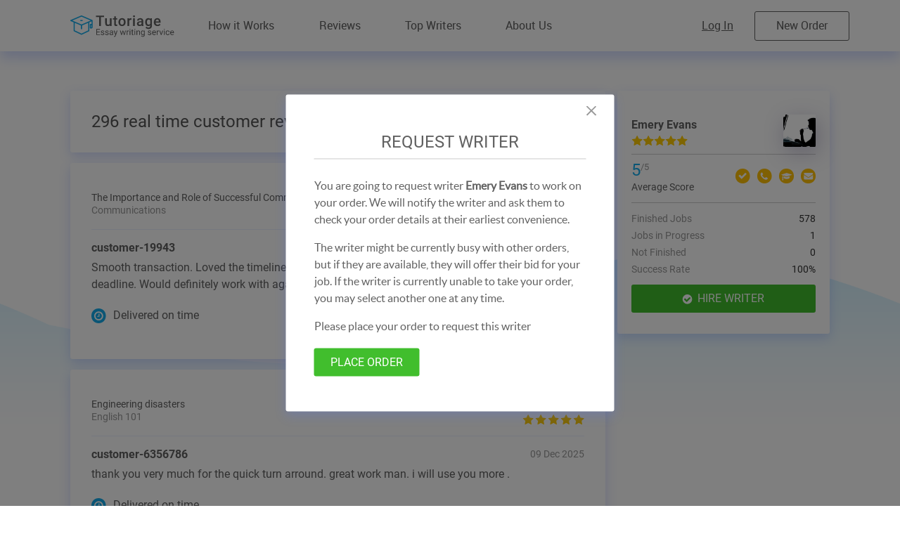

--- FILE ---
content_type: text/html; charset=UTF-8
request_url: https://tutoriage.com/writer/898610156?request-writer=1
body_size: 11850
content:
<!DOCTYPE html>
<html lang="en">
<head><script>(function(w,i,g){w[g]=w[g]||[];if(typeof w[g].push=='function')w[g].push(i)})
(window,'GTM-MQ6FJ2X','google_tags_first_party');</script><script>(function(w,d,s,l){w[l]=w[l]||[];(function(){w[l].push(arguments);})('set', 'developer_id.dYzg1YT', true);
		w[l].push({'gtm.start':new Date().getTime(),event:'gtm.js'});var f=d.getElementsByTagName(s)[0],
		j=d.createElement(s);j.async=true;j.src='/fdfd/';
		f.parentNode.insertBefore(j,f);
		})(window,document,'script','dataLayer');</script>
    <title>Essay Writer for Hire - Tutoriage</title>
    <meta charset="utf-8">
    <meta name="viewport" content="width=device-width, initial-scale=1, maximum-scale=1, minimum-scale=1, user-scalable=no">
    <link rel="icon" type="image/png" sizes="192x192"  href="/android-chrome-192x192.png">
    <link rel="icon" type="image/png" sizes="256x256"  href="/android-chrome-256x256.png">
    <link rel="apple-touch-icon" sizes="180x180" href="/apple-touch-icon.png">
    <meta name="msapplication-config" content="browserconfig.xml">
    <link rel="icon" type="image/png" sizes="16x16" href="/favicon-16x16.png">
    <link rel="icon" type="image/png" sizes="32x32" href="/favicon-32x32.png">
    <link rel="mask-icon" href="/safari-pinned-tab.svg" color="#ffffff">

            <meta  name='robots' content='noindex'>
        <link rel="icon" type="image/png" href="/favicon.ico" />
                <link rel="stylesheet" type="text/css" href="/css/normalize.css?v=8225">
    <link rel="stylesheet" type="text/css" href="/css/fonts.css?v=8225">
    <link rel="stylesheet" type="text/css" href="/css/slick.css?v=8225">
    <link rel="stylesheet" type="text/css" href="/css/slick-theme.css?v=8225">
    <link rel="stylesheet" type="text/css" href="/css/jquery.jscrollpane.css?v=8225" />
    <link rel="stylesheet" type="text/css" href="/css/customSelectBox.css?v=8225" />
    <link rel="stylesheet" type="text/css" href="/css/style.css?v=8225">
    <link rel="stylesheet" type="text/css" href="/css/main.min.css?v=8225">
    <link rel="stylesheet" type="text/css" href="/css/header.css?v=8225">
    <link rel="stylesheet" type="text/css" href="/css/footer.css?v=8225">
    <link rel="stylesheet" type="text/css" href="/css/redesign.css?v=8225">
    
    
        
        
    <meta property="og:title" content="Essay Writer for Hire - Tutoriage" />
    <meta property="og:type" content="website" />
    <meta property="og:url" content="https://tutoriage.com/writer/898610156?request-writer=1" />
    <meta property="og:image" content="/essay_writing_service_tutoriage.png" />
    <meta property="og:site_name" content="Tutoriage.com" />
    <style>
        .js-hidden-item {
            display: none;
        }
    </style>

            <style>
            .zopim:nth-child(2) {
                z-index: 1100 !important;
            }
            .zopim:nth-child(3) {
                z-index: 1099 !important;
            }
        </style>

        <!-- Start of  Zendesk Widget script -->
        <script id="ze-snippet" src="https://static.zdassets.com/ekr/snippet.js?key=81779fdf-b1ac-4a96-bd46-df3f1e3682eb"> </script>
        <!-- End of  Zendesk Widget script -->

        <!-- Google Tag Manager -->
<script>(function(w,d,s,l,i){w[l]=w[l]||[];w[l].push({'gtm.start':
new Date().getTime(),event:'gtm.js'});var f=d.getElementsByTagName(s)[0],
j=d.createElement(s),dl=l!='dataLayer'?'&l='+l:'';j.async=true;j.src=
'https://www.googletagmanager.com/gtm.js?id='+i+dl;f.parentNode.insertBefore(j,f);
})(window,document,'script','dataLayer','GTM-MQ6FJ2X');</script>
<!-- End Google Tag Manager -->
    
<script data-cfasync="false" nonce="bf55d32e-9a14-4395-816f-db36b146071f">try{(function(w,d){!function(j,k,l,m){if(j.zaraz)console.error("zaraz is loaded twice");else{j[l]=j[l]||{};j[l].executed=[];j.zaraz={deferred:[],listeners:[]};j.zaraz._v="5874";j.zaraz._n="bf55d32e-9a14-4395-816f-db36b146071f";j.zaraz.q=[];j.zaraz._f=function(n){return async function(){var o=Array.prototype.slice.call(arguments);j.zaraz.q.push({m:n,a:o})}};for(const p of["track","set","debug"])j.zaraz[p]=j.zaraz._f(p);j.zaraz.init=()=>{var q=k.getElementsByTagName(m)[0],r=k.createElement(m),s=k.getElementsByTagName("title")[0];s&&(j[l].t=k.getElementsByTagName("title")[0].text);j[l].x=Math.random();j[l].w=j.screen.width;j[l].h=j.screen.height;j[l].j=j.innerHeight;j[l].e=j.innerWidth;j[l].l=j.location.href;j[l].r=k.referrer;j[l].k=j.screen.colorDepth;j[l].n=k.characterSet;j[l].o=(new Date).getTimezoneOffset();if(j.dataLayer)for(const t of Object.entries(Object.entries(dataLayer).reduce((u,v)=>({...u[1],...v[1]}),{})))zaraz.set(t[0],t[1],{scope:"page"});j[l].q=[];for(;j.zaraz.q.length;){const w=j.zaraz.q.shift();j[l].q.push(w)}r.defer=!0;for(const x of[localStorage,sessionStorage])Object.keys(x||{}).filter(z=>z.startsWith("_zaraz_")).forEach(y=>{try{j[l]["z_"+y.slice(7)]=JSON.parse(x.getItem(y))}catch{j[l]["z_"+y.slice(7)]=x.getItem(y)}});r.referrerPolicy="origin";r.src="/cdn-cgi/zaraz/s.js?z="+btoa(encodeURIComponent(JSON.stringify(j[l])));q.parentNode.insertBefore(r,q)};["complete","interactive"].includes(k.readyState)?zaraz.init():j.addEventListener("DOMContentLoaded",zaraz.init)}}(w,d,"zarazData","script");window.zaraz._p=async d$=>new Promise(ea=>{if(d$){d$.e&&d$.e.forEach(eb=>{try{const ec=d.querySelector("script[nonce]"),ed=ec?.nonce||ec?.getAttribute("nonce"),ee=d.createElement("script");ed&&(ee.nonce=ed);ee.innerHTML=eb;ee.onload=()=>{d.head.removeChild(ee)};d.head.appendChild(ee)}catch(ef){console.error(`Error executing script: ${eb}\n`,ef)}});Promise.allSettled((d$.f||[]).map(eg=>fetch(eg[0],eg[1])))}ea()});zaraz._p({"e":["(function(w,d){})(window,document)"]});})(window,document)}catch(e){throw fetch("/cdn-cgi/zaraz/t"),e;};</script></head>
<body class="home">


<!-- Google Tag Manager (noscript) -->
<noscript><iframe src="https://www.googletagmanager.com/ns.html?id=GTM-MQ6FJ2X"
height="0" width="0" style="display:none;visibility:hidden"></iframe></noscript>
<!-- End Google Tag Manager (noscript) -->

<div class="overlay-modal"></div>
<div class="overlay"></div>
<div class="overlay-preload"></div>


<header class="page-header ">

    
    <div class="wrap">
        <a href="/" class="header-logo"></a>
        <div class="header-desc">
            <ul class="header-menu">
                            <li><a href="/how-it-works">How it Works</a></li>
                <li><a href="/reviews">Reviews</a></li>
                <li><a href="/top-writers">Top Writers</a></li>
                <li><a href="/about-us">About Us</a></li>
                <div class="header-menu--right">
                    <li>
                        <a class="order-popup" href="/auth/login">
                            Log In
                        </a>
                    </li>
                    <li class="login">
                        <a id="only-autotest-button-new-order" href="/auth/register">New Order</a>
                    </li>
                </div>
                        </ul>
        </div>

        <div class="header-mobile">
                            <a href="/auth/register" class="order-popup login">Hire writers</a>
            
            
            <div class="humburger">
                <svg xmlns="http://www.w3.org/2000/svg" xmlns:xlink="http://www.w3.org/1999/xlink" width="23" height="16" viewBox="0 0 23 16"><defs><path id="sa15a" d="M318.89 16h21.25a.89.89 0 0 1 0 1.78h-21.25a.89.89 0 0 1 0-1.78zm.01 7.09h21.2a.9.9 0 1 1 0 1.81h-21.2a.9.9 0 1 1 0-1.81zm-.04 7.13h21.25a.89.89 0 0 1 0 1.78h-21.25a.89.89 0 0 1 0-1.78z"/></defs><g><g transform="translate(-318 -16)"><use xlink:href="#sa15a"/></g></g></svg>
            </div>
        </div>

            </div>
    <div class="header-mobile__content" style="display: none; width: 100%">
        <div class="header-item active">
            <ul id="header-nav">
                <li class="">
                    <a href="/how-it-works">How it Works</a>
                </li>
                <li class="">
                    <a href="/reviews">Reviews</a>
                </li>
                <li class="">
                    <a href="/top-writers">Top Writers</a>
                </li>
                <li class="">
                    <a href="/about-us">About Us</a>
                </li>
                                <li class="">
                    <a href="/auth/login">Log in</a>
                </li>
                <li class=" login" style="margin-top: 13px;">
                    <a href="/auth/register">New Order</a>
                </li>
                            </ul>
        </div>
    </div>
</header>


<main class="page writer wrap">
    <div class="page-content">
        <div class="page-title">296 real time customer reviews. What do customers say?</div>
        <div class="writer-items">
                        <div class="writer-item" style="min-height: auto">
                <div class="writer-item__head">
                    <div class="writer-item__left">
                        <div class="writer-item__title">The Importance and Role of Successful Communication in the Workplace</div>
                        <div class="writer-item__description">Communications</div>
                    </div>
                    <div class="writer-item__right">
                        <div class="writer-item__status">Completed</div>
                        <div class="writer-item__stars"><img src='/images/star1.svg' alt='rating star'><img src='/images/star1.svg' alt='rating star'><img src='/images/star1.svg' alt='rating star'><img src='/images/star1.svg' alt='rating star'><img src='/images/star1.svg' alt='rating star'></div>
                    </div>
                </div>
                <div class="writer-item__content">
                    <div class="writer-item__customer">
                        <div class="writer-item__name">customer-19943</div>
                        <div class="writer-item__time">23 Dec 2025</div>
                    </div>
                    <div class="writer-item__text">Smooth transaction. Loved the timeliness as they actually completed the assignment before the deadline. Would definitely work with again!</div>
                    <div class="writer-item__stars mob"><img src='/images/star1.svg' alt='rating star'><img src='/images/star1.svg' alt='rating star'><img src='/images/star1.svg' alt='rating star'><img src='/images/star1.svg' alt='rating star'><img src='/images/star1.svg' alt='rating star'></div>
                </div>
                <div class="writer-item__foot">
                    <div><img src="/images/delivered_time.svg" alt=""> Delivered on time</div>
                    <div class="writer-item__time mob">23 Dec 2025</div>
                </div>
            </div>
                        <div class="writer-item" style="min-height: auto">
                <div class="writer-item__head">
                    <div class="writer-item__left">
                        <div class="writer-item__title">Engineering disasters</div>
                        <div class="writer-item__description">English 101</div>
                    </div>
                    <div class="writer-item__right">
                        <div class="writer-item__status">Completed</div>
                        <div class="writer-item__stars"><img src='/images/star1.svg' alt='rating star'><img src='/images/star1.svg' alt='rating star'><img src='/images/star1.svg' alt='rating star'><img src='/images/star1.svg' alt='rating star'><img src='/images/star1.svg' alt='rating star'></div>
                    </div>
                </div>
                <div class="writer-item__content">
                    <div class="writer-item__customer">
                        <div class="writer-item__name">customer-6356786</div>
                        <div class="writer-item__time">09 Dec 2025</div>
                    </div>
                    <div class="writer-item__text">thank you  very much for the quick turn arround. great work man. i will use you more .</div>
                    <div class="writer-item__stars mob"><img src='/images/star1.svg' alt='rating star'><img src='/images/star1.svg' alt='rating star'><img src='/images/star1.svg' alt='rating star'><img src='/images/star1.svg' alt='rating star'><img src='/images/star1.svg' alt='rating star'></div>
                </div>
                <div class="writer-item__foot">
                    <div><img src="/images/delivered_time.svg" alt=""> Delivered on time</div>
                    <div class="writer-item__time mob">09 Dec 2025</div>
                </div>
            </div>
                        <div class="writer-item" style="min-height: auto">
                <div class="writer-item__head">
                    <div class="writer-item__left">
                        <div class="writer-item__title">Interrelation of philosophy and science</div>
                        <div class="writer-item__description">Philosophy</div>
                    </div>
                    <div class="writer-item__right">
                        <div class="writer-item__status">Completed</div>
                        <div class="writer-item__stars"><img src='/images/star1.svg' alt='rating star'><img src='/images/star1.svg' alt='rating star'><img src='/images/star1.svg' alt='rating star'><img src='/images/star1.svg' alt='rating star'><img src='/images/star1.svg' alt='rating star'></div>
                    </div>
                </div>
                <div class="writer-item__content">
                    <div class="writer-item__customer">
                        <div class="writer-item__name">customer-636425</div>
                        <div class="writer-item__time">19 Nov 2025</div>
                    </div>
                    <div class="writer-item__text">Great work. and on time!</div>
                    <div class="writer-item__stars mob"><img src='/images/star1.svg' alt='rating star'><img src='/images/star1.svg' alt='rating star'><img src='/images/star1.svg' alt='rating star'><img src='/images/star1.svg' alt='rating star'><img src='/images/star1.svg' alt='rating star'></div>
                </div>
                <div class="writer-item__foot">
                    <div><img src="/images/delivered_time.svg" alt=""> Delivered on time</div>
                    <div class="writer-item__time mob">19 Nov 2025</div>
                </div>
            </div>
                        <div class="writer-item" style="min-height: auto">
                <div class="writer-item__head">
                    <div class="writer-item__left">
                        <div class="writer-item__title">Attention Deficit Hyperactivity Disorder ADHD</div>
                        <div class="writer-item__description">Film & Theater studies</div>
                    </div>
                    <div class="writer-item__right">
                        <div class="writer-item__status">Completed</div>
                        <div class="writer-item__stars"><img src='/images/star1.svg' alt='rating star'><img src='/images/star1.svg' alt='rating star'><img src='/images/star1.svg' alt='rating star'><img src='/images/star1.svg' alt='rating star'><img src='/images/star2.svg' alt='star rating'></div>
                    </div>
                </div>
                <div class="writer-item__content">
                    <div class="writer-item__customer">
                        <div class="writer-item__name">customer-5702143</div>
                        <div class="writer-item__time">11 Nov 2025</div>
                    </div>
                    <div class="writer-item__text">IN AGREEMENT WITH THE WRITER</div>
                    <div class="writer-item__stars mob"><img src='/images/star1.svg' alt='rating star'><img src='/images/star1.svg' alt='rating star'><img src='/images/star1.svg' alt='rating star'><img src='/images/star1.svg' alt='rating star'><img src='/images/star2.svg' alt='star rating'></div>
                </div>
                <div class="writer-item__foot">
                    <div><img src="/images/delivered_time.svg" alt=""> Delivered on time</div>
                    <div class="writer-item__time mob">11 Nov 2025</div>
                </div>
            </div>
                        <div class="writer-item" style="min-height: auto">
                <div class="writer-item__head">
                    <div class="writer-item__left">
                        <div class="writer-item__title">Medicine and Religion in Enlightenment Europe</div>
                        <div class="writer-item__description">Medical Sciences (Anatomy, Physiology, Pharmacology etc.)</div>
                    </div>
                    <div class="writer-item__right">
                        <div class="writer-item__status">Completed</div>
                        <div class="writer-item__stars"><img src='/images/star1.svg' alt='rating star'><img src='/images/star1.svg' alt='rating star'><img src='/images/star1.svg' alt='rating star'><img src='/images/star1.svg' alt='rating star'><img src='/images/star1.svg' alt='rating star'></div>
                    </div>
                </div>
                <div class="writer-item__content">
                    <div class="writer-item__customer">
                        <div class="writer-item__name">customer-9830841</div>
                        <div class="writer-item__time">09 Nov 2025</div>
                    </div>
                    <div class="writer-item__text">Gooooooood!!!!</div>
                    <div class="writer-item__stars mob"><img src='/images/star1.svg' alt='rating star'><img src='/images/star1.svg' alt='rating star'><img src='/images/star1.svg' alt='rating star'><img src='/images/star1.svg' alt='rating star'><img src='/images/star1.svg' alt='rating star'></div>
                </div>
                <div class="writer-item__foot">
                    <div><img src="/images/delivered_time.svg" alt=""> Delivered on time</div>
                    <div class="writer-item__time mob">09 Nov 2025</div>
                </div>
            </div>
                        <div class="writer-item" style="min-height: auto">
                <div class="writer-item__head">
                    <div class="writer-item__left">
                        <div class="writer-item__title">Acceptable Use of Force Law and Its Implementation</div>
                        <div class="writer-item__description">Art (Fine arts, Performing arts)</div>
                    </div>
                    <div class="writer-item__right">
                        <div class="writer-item__status">Completed</div>
                        <div class="writer-item__stars"><img src='/images/star1.svg' alt='rating star'><img src='/images/star1.svg' alt='rating star'><img src='/images/star1.svg' alt='rating star'><img src='/images/star1.svg' alt='rating star'><img src='/images/star1.svg' alt='rating star'></div>
                    </div>
                </div>
                <div class="writer-item__content">
                    <div class="writer-item__customer">
                        <div class="writer-item__name">customer-7410839</div>
                        <div class="writer-item__time">03 Nov 2025</div>
                    </div>
                    <div class="writer-item__text">Outstanding work. So outstanding, I almost want to keep this Writer a secret. But, they deserve much business. Prompt, courteous, knowledgeable, and absolutely skilled. 7 STARS!!!</div>
                    <div class="writer-item__stars mob"><img src='/images/star1.svg' alt='rating star'><img src='/images/star1.svg' alt='rating star'><img src='/images/star1.svg' alt='rating star'><img src='/images/star1.svg' alt='rating star'><img src='/images/star1.svg' alt='rating star'></div>
                </div>
                <div class="writer-item__foot">
                    <div><img src="/images/delivered_time.svg" alt=""> Delivered on time</div>
                    <div class="writer-item__time mob">03 Nov 2025</div>
                </div>
            </div>
                        <div class="writer-item" style="min-height: auto">
                <div class="writer-item__head">
                    <div class="writer-item__left">
                        <div class="writer-item__title">The image of the "noble savage" in Melville's work</div>
                        <div class="writer-item__description">Literature</div>
                    </div>
                    <div class="writer-item__right">
                        <div class="writer-item__status">Completed</div>
                        <div class="writer-item__stars"><img src='/images/star1.svg' alt='rating star'><img src='/images/star1.svg' alt='rating star'><img src='/images/star1.svg' alt='rating star'><img src='/images/star1.svg' alt='rating star'><img src='/images/star1.svg' alt='rating star'></div>
                    </div>
                </div>
                <div class="writer-item__content">
                    <div class="writer-item__customer">
                        <div class="writer-item__name">customer-9338702</div>
                        <div class="writer-item__time">30 Oct 2025</div>
                    </div>
                    <div class="writer-item__text">Great job and finished early!</div>
                    <div class="writer-item__stars mob"><img src='/images/star1.svg' alt='rating star'><img src='/images/star1.svg' alt='rating star'><img src='/images/star1.svg' alt='rating star'><img src='/images/star1.svg' alt='rating star'><img src='/images/star1.svg' alt='rating star'></div>
                </div>
                <div class="writer-item__foot">
                    <div><img src="/images/delivered_time.svg" alt=""> Delivered on time</div>
                    <div class="writer-item__time mob">30 Oct 2025</div>
                </div>
            </div>
                        <div class="writer-item" style="min-height: auto">
                <div class="writer-item__head">
                    <div class="writer-item__left">
                        <div class="writer-item__title">Finch and Ewell: Opposites</div>
                        <div class="writer-item__description">Classic English Literature</div>
                    </div>
                    <div class="writer-item__right">
                        <div class="writer-item__status">Completed</div>
                        <div class="writer-item__stars"><img src='/images/star1.svg' alt='rating star'><img src='/images/star1.svg' alt='rating star'><img src='/images/star1.svg' alt='rating star'><img src='/images/star1.svg' alt='rating star'><img src='/images/star1.svg' alt='rating star'></div>
                    </div>
                </div>
                <div class="writer-item__content">
                    <div class="writer-item__customer">
                        <div class="writer-item__name">customer-4877906</div>
                        <div class="writer-item__time">07 Oct 2025</div>
                    </div>
                    <div class="writer-item__text">Did a very good job  always will talk to you if have any clarification and understood instructions well and just did an amazing job</div>
                    <div class="writer-item__stars mob"><img src='/images/star1.svg' alt='rating star'><img src='/images/star1.svg' alt='rating star'><img src='/images/star1.svg' alt='rating star'><img src='/images/star1.svg' alt='rating star'><img src='/images/star1.svg' alt='rating star'></div>
                </div>
                <div class="writer-item__foot">
                    <div><img src="/images/delivered_time.svg" alt=""> Delivered on time</div>
                    <div class="writer-item__time mob">07 Oct 2025</div>
                </div>
            </div>
                        <div class="writer-item" style="min-height: auto">
                <div class="writer-item__head">
                    <div class="writer-item__left">
                        <div class="writer-item__title">Ecological forecasts in the English science fiction of the twentieth century</div>
                        <div class="writer-item__description">Poetry</div>
                    </div>
                    <div class="writer-item__right">
                        <div class="writer-item__status">Completed</div>
                        <div class="writer-item__stars"><img src='/images/star1.svg' alt='rating star'><img src='/images/star1.svg' alt='rating star'><img src='/images/star1.svg' alt='rating star'><img src='/images/star1.svg' alt='rating star'><img src='/images/star1.svg' alt='rating star'></div>
                    </div>
                </div>
                <div class="writer-item__content">
                    <div class="writer-item__customer">
                        <div class="writer-item__name">customer-3145870</div>
                        <div class="writer-item__time">23 Sep 2025</div>
                    </div>
                    <div class="writer-item__text">Good job well done and more experience...</div>
                    <div class="writer-item__stars mob"><img src='/images/star1.svg' alt='rating star'><img src='/images/star1.svg' alt='rating star'><img src='/images/star1.svg' alt='rating star'><img src='/images/star1.svg' alt='rating star'><img src='/images/star1.svg' alt='rating star'></div>
                </div>
                <div class="writer-item__foot">
                    <div><img src="/images/delivered_time.svg" alt=""> Delivered on time</div>
                    <div class="writer-item__time mob">23 Sep 2025</div>
                </div>
            </div>
                        <div class="writer-item" style="min-height: auto">
                <div class="writer-item__head">
                    <div class="writer-item__left">
                        <div class="writer-item__title">Golden Ratio</div>
                        <div class="writer-item__description">Mathematics</div>
                    </div>
                    <div class="writer-item__right">
                        <div class="writer-item__status">Completed</div>
                        <div class="writer-item__stars"><img src='/images/star1.svg' alt='rating star'><img src='/images/star1.svg' alt='rating star'><img src='/images/star1.svg' alt='rating star'><img src='/images/star1.svg' alt='rating star'><img src='/images/star1.svg' alt='rating star'></div>
                    </div>
                </div>
                <div class="writer-item__content">
                    <div class="writer-item__customer">
                        <div class="writer-item__name">customer-622354</div>
                        <div class="writer-item__time">19 Sep 2025</div>
                    </div>
                    <div class="writer-item__text">Excellent, Excellent!</div>
                    <div class="writer-item__stars mob"><img src='/images/star1.svg' alt='rating star'><img src='/images/star1.svg' alt='rating star'><img src='/images/star1.svg' alt='rating star'><img src='/images/star1.svg' alt='rating star'><img src='/images/star1.svg' alt='rating star'></div>
                </div>
                <div class="writer-item__foot">
                    <div><img src="/images/delivered_time.svg" alt=""> Delivered on time</div>
                    <div class="writer-item__time mob">19 Sep 2025</div>
                </div>
            </div>
                        <div class="writer-item" style="min-height: auto">
                <div class="writer-item__head">
                    <div class="writer-item__left">
                        <div class="writer-item__title">Genetic Engineering</div>
                        <div class="writer-item__description">English 101</div>
                    </div>
                    <div class="writer-item__right">
                        <div class="writer-item__status">Completed</div>
                        <div class="writer-item__stars"><img src='/images/star1.svg' alt='rating star'><img src='/images/star1.svg' alt='rating star'><img src='/images/star1.svg' alt='rating star'><img src='/images/star1.svg' alt='rating star'><img src='/images/star1.svg' alt='rating star'></div>
                    </div>
                </div>
                <div class="writer-item__content">
                    <div class="writer-item__customer">
                        <div class="writer-item__name">customer-657378</div>
                        <div class="writer-item__time">29 Aug 2025</div>
                    </div>
                    <div class="writer-item__text">thank You</div>
                    <div class="writer-item__stars mob"><img src='/images/star1.svg' alt='rating star'><img src='/images/star1.svg' alt='rating star'><img src='/images/star1.svg' alt='rating star'><img src='/images/star1.svg' alt='rating star'><img src='/images/star1.svg' alt='rating star'></div>
                </div>
                <div class="writer-item__foot">
                    <div><img src="/images/delivered_time.svg" alt=""> Delivered on time</div>
                    <div class="writer-item__time mob">29 Aug 2025</div>
                </div>
            </div>
                        <div class="writer-item" style="min-height: auto">
                <div class="writer-item__head">
                    <div class="writer-item__left">
                        <div class="writer-item__title">Rainforest Destruction and Sociological Effects</div>
                        <div class="writer-item__description">Social Work and Human Services</div>
                    </div>
                    <div class="writer-item__right">
                        <div class="writer-item__status">Completed</div>
                        <div class="writer-item__stars"><img src='/images/star1.svg' alt='rating star'><img src='/images/star1.svg' alt='rating star'><img src='/images/star1.svg' alt='rating star'><img src='/images/star1.svg' alt='rating star'><img src='/images/star1.svg' alt='rating star'></div>
                    </div>
                </div>
                <div class="writer-item__content">
                    <div class="writer-item__customer">
                        <div class="writer-item__name">customer-3585707</div>
                        <div class="writer-item__time">27 Aug 2025</div>
                    </div>
                    <div class="writer-item__text">He is extremely sweet and knowledgeable. He is patient and willing to make corrections when needed.</div>
                    <div class="writer-item__stars mob"><img src='/images/star1.svg' alt='rating star'><img src='/images/star1.svg' alt='rating star'><img src='/images/star1.svg' alt='rating star'><img src='/images/star1.svg' alt='rating star'><img src='/images/star1.svg' alt='rating star'></div>
                </div>
                <div class="writer-item__foot">
                    <div><img src="/images/delivered_time.svg" alt=""> Delivered on time</div>
                    <div class="writer-item__time mob">27 Aug 2025</div>
                </div>
            </div>
                        <div class="writer-item" style="min-height: auto">
                <div class="writer-item__head">
                    <div class="writer-item__left">
                        <div class="writer-item__title">English as a Second Language in Amy Tan's Mother Tongue </div>
                        <div class="writer-item__description">Classic English Literature</div>
                    </div>
                    <div class="writer-item__right">
                        <div class="writer-item__status">Completed</div>
                        <div class="writer-item__stars"><img src='/images/star1.svg' alt='rating star'><img src='/images/star1.svg' alt='rating star'><img src='/images/star1.svg' alt='rating star'><img src='/images/star1.svg' alt='rating star'><img src='/images/star1.svg' alt='rating star'></div>
                    </div>
                </div>
                <div class="writer-item__content">
                    <div class="writer-item__customer">
                        <div class="writer-item__name">customer-7208451</div>
                        <div class="writer-item__time">20 Aug 2025</div>
                    </div>
                    <div class="writer-item__text">Thanks so much for everything! Great Job as ALWAYS!</div>
                    <div class="writer-item__stars mob"><img src='/images/star1.svg' alt='rating star'><img src='/images/star1.svg' alt='rating star'><img src='/images/star1.svg' alt='rating star'><img src='/images/star1.svg' alt='rating star'><img src='/images/star1.svg' alt='rating star'></div>
                </div>
                <div class="writer-item__foot">
                    <div><img src="/images/delivered_time.svg" alt=""> Delivered on time</div>
                    <div class="writer-item__time mob">20 Aug 2025</div>
                </div>
            </div>
                        <div class="writer-item" style="min-height: auto">
                <div class="writer-item__head">
                    <div class="writer-item__left">
                        <div class="writer-item__title">The concept of inheritance law</div>
                        <div class="writer-item__description">Law</div>
                    </div>
                    <div class="writer-item__right">
                        <div class="writer-item__status">Completed</div>
                        <div class="writer-item__stars"><img src='/images/star1.svg' alt='rating star'><img src='/images/star1.svg' alt='rating star'><img src='/images/star1.svg' alt='rating star'><img src='/images/star1.svg' alt='rating star'><img src='/images/star1.svg' alt='rating star'></div>
                    </div>
                </div>
                <div class="writer-item__content">
                    <div class="writer-item__customer">
                        <div class="writer-item__name">customer-7253837</div>
                        <div class="writer-item__time">14 Aug 2025</div>
                    </div>
                    <div class="writer-item__text">Very Well Written</div>
                    <div class="writer-item__stars mob"><img src='/images/star1.svg' alt='rating star'><img src='/images/star1.svg' alt='rating star'><img src='/images/star1.svg' alt='rating star'><img src='/images/star1.svg' alt='rating star'><img src='/images/star1.svg' alt='rating star'></div>
                </div>
                <div class="writer-item__foot">
                    <div><img src="/images/delivered_time.svg" alt=""> Delivered on time</div>
                    <div class="writer-item__time mob">14 Aug 2025</div>
                </div>
            </div>
                        <div class="writer-item" style="min-height: auto">
                <div class="writer-item__head">
                    <div class="writer-item__left">
                        <div class="writer-item__title">Book Review: Pocket Guide to Adulthood</div>
                        <div class="writer-item__description">Business Studies</div>
                    </div>
                    <div class="writer-item__right">
                        <div class="writer-item__status">Completed</div>
                        <div class="writer-item__stars"><img src='/images/star1.svg' alt='rating star'><img src='/images/star1.svg' alt='rating star'><img src='/images/star1.svg' alt='rating star'><img src='/images/star1.svg' alt='rating star'><img src='/images/star1.svg' alt='rating star'></div>
                    </div>
                </div>
                <div class="writer-item__content">
                    <div class="writer-item__customer">
                        <div class="writer-item__name">customer-2831228</div>
                        <div class="writer-item__time">11 Aug 2025</div>
                    </div>
                    <div class="writer-item__text">Used many times and never disappoints! Thank you so much</div>
                    <div class="writer-item__stars mob"><img src='/images/star1.svg' alt='rating star'><img src='/images/star1.svg' alt='rating star'><img src='/images/star1.svg' alt='rating star'><img src='/images/star1.svg' alt='rating star'><img src='/images/star1.svg' alt='rating star'></div>
                </div>
                <div class="writer-item__foot">
                    <div><img src="/images/delivered_time.svg" alt=""> Delivered on time</div>
                    <div class="writer-item__time mob">11 Aug 2025</div>
                </div>
            </div>
                        <div class="writer-item" style="min-height: auto">
                <div class="writer-item__head">
                    <div class="writer-item__left">
                        <div class="writer-item__title">Ethics of the Nuremberg Code</div>
                        <div class="writer-item__description">Ethics</div>
                    </div>
                    <div class="writer-item__right">
                        <div class="writer-item__status">Completed</div>
                        <div class="writer-item__stars"><img src='/images/star1.svg' alt='rating star'><img src='/images/star1.svg' alt='rating star'><img src='/images/star1.svg' alt='rating star'><img src='/images/star1.svg' alt='rating star'><img src='/images/star1.svg' alt='rating star'></div>
                    </div>
                </div>
                <div class="writer-item__content">
                    <div class="writer-item__customer">
                        <div class="writer-item__name">customer-7614165</div>
                        <div class="writer-item__time">28 Jul 2025</div>
                    </div>
                    <div class="writer-item__text">She was very nice and communicated with my on my paper! will be using her again</div>
                    <div class="writer-item__stars mob"><img src='/images/star1.svg' alt='rating star'><img src='/images/star1.svg' alt='rating star'><img src='/images/star1.svg' alt='rating star'><img src='/images/star1.svg' alt='rating star'><img src='/images/star1.svg' alt='rating star'></div>
                </div>
                <div class="writer-item__foot">
                    <div><img src="/images/delivered_time.svg" alt=""> Delivered on time</div>
                    <div class="writer-item__time mob">28 Jul 2025</div>
                </div>
            </div>
                        <div class="writer-item" style="min-height: auto">
                <div class="writer-item__head">
                    <div class="writer-item__left">
                        <div class="writer-item__title">The Role of Poetry in Narrative Prose of the Heian Period</div>
                        <div class="writer-item__description">Poetry</div>
                    </div>
                    <div class="writer-item__right">
                        <div class="writer-item__status">Completed</div>
                        <div class="writer-item__stars"><img src='/images/star1.svg' alt='rating star'><img src='/images/star1.svg' alt='rating star'><img src='/images/star1.svg' alt='rating star'><img src='/images/star1.svg' alt='rating star'><img src='/images/star1.svg' alt='rating star'></div>
                    </div>
                </div>
                <div class="writer-item__content">
                    <div class="writer-item__customer">
                        <div class="writer-item__name">customer-8590544</div>
                        <div class="writer-item__time">22 Jul 2025</div>
                    </div>
                    <div class="writer-item__text">Perfect and on time.</div>
                    <div class="writer-item__stars mob"><img src='/images/star1.svg' alt='rating star'><img src='/images/star1.svg' alt='rating star'><img src='/images/star1.svg' alt='rating star'><img src='/images/star1.svg' alt='rating star'><img src='/images/star1.svg' alt='rating star'></div>
                </div>
                <div class="writer-item__foot">
                    <div><img src="/images/delivered_time.svg" alt=""> Delivered on time</div>
                    <div class="writer-item__time mob">22 Jul 2025</div>
                </div>
            </div>
                        <div class="writer-item" style="min-height: auto">
                <div class="writer-item__head">
                    <div class="writer-item__left">
                        <div class="writer-item__title">Biology: Flatwroms</div>
                        <div class="writer-item__description">Biology (and other Life Sciences)</div>
                    </div>
                    <div class="writer-item__right">
                        <div class="writer-item__status">Completed</div>
                        <div class="writer-item__stars"><img src='/images/star1.svg' alt='rating star'><img src='/images/star1.svg' alt='rating star'><img src='/images/star1.svg' alt='rating star'><img src='/images/star1.svg' alt='rating star'><img src='/images/star1.svg' alt='rating star'></div>
                    </div>
                </div>
                <div class="writer-item__content">
                    <div class="writer-item__customer">
                        <div class="writer-item__name">customer-9670535</div>
                        <div class="writer-item__time">05 Jul 2025</div>
                    </div>
                    <div class="writer-item__text">Awesome and very quick, she finished my assignment with very short notice</div>
                    <div class="writer-item__stars mob"><img src='/images/star1.svg' alt='rating star'><img src='/images/star1.svg' alt='rating star'><img src='/images/star1.svg' alt='rating star'><img src='/images/star1.svg' alt='rating star'><img src='/images/star1.svg' alt='rating star'></div>
                </div>
                <div class="writer-item__foot">
                    <div><img src="/images/delivered_time.svg" alt=""> Delivered on time</div>
                    <div class="writer-item__time mob">05 Jul 2025</div>
                </div>
            </div>
                        <div class="writer-item" style="min-height: auto">
                <div class="writer-item__head">
                    <div class="writer-item__left">
                        <div class="writer-item__title">Chinas Path to Modernization</div>
                        <div class="writer-item__description">Medical Sciences (Anatomy, Physiology, Pharmacology etc.)</div>
                    </div>
                    <div class="writer-item__right">
                        <div class="writer-item__status">Completed</div>
                        <div class="writer-item__stars"><img src='/images/star1.svg' alt='rating star'><img src='/images/star1.svg' alt='rating star'><img src='/images/star1.svg' alt='rating star'><img src='/images/star1.svg' alt='rating star'><img src='/images/star2.svg' alt='star rating'></div>
                    </div>
                </div>
                <div class="writer-item__content">
                    <div class="writer-item__customer">
                        <div class="writer-item__name">customer-6649507</div>
                        <div class="writer-item__time">30 Jun 2025</div>
                    </div>
                    <div class="writer-item__text">perfect work, i will be back to you next week for more assignments.</div>
                    <div class="writer-item__stars mob"><img src='/images/star1.svg' alt='rating star'><img src='/images/star1.svg' alt='rating star'><img src='/images/star1.svg' alt='rating star'><img src='/images/star1.svg' alt='rating star'><img src='/images/star2.svg' alt='star rating'></div>
                </div>
                <div class="writer-item__foot">
                    <div><img src="/images/delivered_time.svg" alt=""> Delivered on time</div>
                    <div class="writer-item__time mob">30 Jun 2025</div>
                </div>
            </div>
                        <div class="writer-item" style="min-height: auto">
                <div class="writer-item__head">
                    <div class="writer-item__left">
                        <div class="writer-item__title">Environmental Consequences of Deforestation
</div>
                        <div class="writer-item__description">English 101</div>
                    </div>
                    <div class="writer-item__right">
                        <div class="writer-item__status">Completed</div>
                        <div class="writer-item__stars"><img src='/images/star1.svg' alt='rating star'><img src='/images/star1.svg' alt='rating star'><img src='/images/star1.svg' alt='rating star'><img src='/images/star1.svg' alt='rating star'><img src='/images/star2.svg' alt='star rating'></div>
                    </div>
                </div>
                <div class="writer-item__content">
                    <div class="writer-item__customer">
                        <div class="writer-item__name">customer-8450383</div>
                        <div class="writer-item__time">08 Jun 2025</div>
                    </div>
                    <div class="writer-item__text">Very fast!</div>
                    <div class="writer-item__stars mob"><img src='/images/star1.svg' alt='rating star'><img src='/images/star1.svg' alt='rating star'><img src='/images/star1.svg' alt='rating star'><img src='/images/star1.svg' alt='rating star'><img src='/images/star2.svg' alt='star rating'></div>
                </div>
                <div class="writer-item__foot">
                    <div><img src="/images/delivered_time.svg" alt=""> Delivered on time</div>
                    <div class="writer-item__time mob">08 Jun 2025</div>
                </div>
            </div>
                    </div>
    </div>
    <aside class="sidebar">
        <div class="sidebar-item writer-sidebar">
            <div class="writer-sidebar__head">
                <div>
                    <div class="writer-sidebar__name">Emery Evans</div>
                    <div class="writer-sidebar__stars"><img src='/images/star1.svg' alt='rating star'><img src='/images/star1.svg' alt='rating star'><img src='/images/star1.svg' alt='rating star'><img src='/images/star1.svg' alt='rating star'><img src='/images/star1.svg' alt='rating star'></div>
                </div>
                <div class="writer-sidebar__avatar">
                    <img src="/core/file/public/bid_qqcle3IjS7VWJTc.jpg" alt="Emery Evans"/>
                </div>
            </div>
            <div class="writer-sidebar__info">
                <div class="writer-sidebar__score">
                    <div>5<span>/5</span></div>
                    <div>Average Score</div>
                </div>
                <div class="writer-sidebar__verifications">
                    <img src="/images/verification1.svg" alt="">
                    <img src="/images/verification2.svg" alt="">
                    <img src="/images/verification3.svg" alt="">
                    <img src="/images/verification4.svg" alt="">
                </div>
            </div>
            <div class="writer-sidebar__content">
                <div class="writer-sidebar__elem">
                    <div>Finished Jobs</div>
                    <div>578</div>
                </div>
                <div class="writer-sidebar__elem">
                    <div>Jobs in Progress</div>
                    <div>1</div>
                </div>
                <div class="writer-sidebar__elem">
                    <div>Not Finished</div>
                    <div>0</div>
                </div>
                <div class="writer-sidebar__elem">
                    <div>Success Rate</div>
                    <div>100%</div>
                </div>
            </div>
            <a href="#" class="only-autotest-button-hire writer-sidebar__hire js-show-request-writer-modal">
                <img src="/images/btn_check.svg" alt=""> Hire writer
            </a>
        </div>
    </aside>
    <div class="page__waves">
        <div class="page__wave"></div>
        <div class="page__wave2"></div>
    </div>
</main>

<div class="order-modal request-writer" id="5e878e0f1b4a8">
    <button class="close-modal"></button>

    <div class="order-modal__content">
        <div class="order-modal__title">Request Writer</div>
        <div class="order-modal__text">
            <p>
                You are going to request writer <strong>Emery Evans</strong>
                to work on your order. We will notify the writer and ask them to check your order details at their
                earliest convenience.
            </p>
            <p>
                The writer might be currently busy with other orders, but if they are available, they will offer
                their bid for your job. If the writer is currently unable to take your order, you may select another one
                at any time.
            </p>
            <p>Please place your order to request this writer</p>
                        <a href="/auth/register" class="place_order">Place order</a>
                    </div>
    </div>
</div>



<footer class="inner-footer">
    <div class="footer wrap">
        <div class="footer-item footer-item__first">
            <a href="/"><img src="/images/logo.svg" class="footer-logo" alt="logo"></a>
            <div class="footer-contacts">
                <a href="tel:+1 (888) 985-9998"><img src="/images/phone_g.svg" alt="phone_g"> +1 (888) 985-9998</a>
                <a href="/cdn-cgi/l/email-protection#40333530302f3234003435342f32292127256e232f2d"><img src="/images/mail_g.svg" alt="mail_g"> <span class="__cf_email__" data-cfemail="ddaea8adadb2afa99da9a8a9b2afb4bcbab8f3beb2b0">[email&#160;protected]</span></a></div>
            <div class="footer-info">
                <div class="footer-payments">
                    <img src="/images/mastercard_g.svg" alt="mastercard_g">
                    <img src="/images/visa_g.svg" alt="visa_g">
                </div>
                <div class="footer-item__owner"></div>
            </div>
        </div>
        <div class="footer-item">
            <div class="footer__company">
                <div class="footer__company-title">COMPANY <img src="/images/footer_open_g.svg" alt="footer_open_g"></div>
                <ul>
                    <li><a href="/about-us">About Us</a></li>
                    <li><a href="/faq">FAQ</a></li>
                    <li><a href="/blog">Blog</a></li>
                    <li><a href="/terms-and-conditions" rel="nofollow">Terms &amp; Conditions</a></li>
                    <li><a href="/contact-us">Contact Us</a></li>
                    <li><a href="/samples">Samples</a></li>
                    <li><a href="/privacy-policy" rel="nofollow">Privacy Policy</a></li>
                    <li><a href="/cookie-policy" rel="nofollow">Cookie Policy</a></li>
                    <li><a href="/money-back" rel="nofollow">Money Back</a></li>
                    <li><a href="/revision-policy" rel="nofollow">Revision Policy</a></li>
                </ul>
            </div>

        </div>
    </div>
    <div class="footer__chat"></div>
    <div class="footer-copyright">© 2026 Tutoriage. All rights reserved</div>
</footer>
    
<div class="order-modal login">
    <button class="close-modal"></button>
    <form id="login-modal" class="order-modal__content" name="login-modal" method="post" action="/core/auth/login">
        <input type="hidden" name="csrf_name" value="">
        <input type="hidden" name="csrf_value" value="">
        <div class="order-modal__title">Login</div>
        <div class="order-modal__text">
            <div class="order-modal__form">
                <span><input id="login-modal__email" class="form-control" type="text" name="email" placeholder="Email"><span class="help-block-error"></span></span>
                <span class="password-field">
                    <input id="login-modal__password" type="password" name="password" placeholder="Password">
                    <a class="password-control"></a>
                    <span class="help-block-error"></span>
                </span>
            </div>
        </div>
        <div class="order-modal__bottom">
            <div class="login-modal__links">
                <label class="remember-me">
                    <span class="rtitle">Remember me</span>
                    <input type="checkbox">
                    <span class="checkmark"></span>
                </label>
                <a href="/auth/reset-password" id="forgot_password" class="order-modal__link">Forgot password?</a>
            </div>
            <button type="submit" class="continue_login__btn" id="login-modal-button" disabled>Login</button>
            <div class="order-modal__preload">
                <div class="preloader-wrapper big active">
                    <div class="spinner-layer spinner-blue-only">
                        <div class="circle-clipper left">
                            <div class="circle"></div>
                        </div><div class="gap-patch">
                            <div class="circle"></div>
                        </div><div class="circle-clipper right">
                            <div class="circle"></div>
                        </div>
                    </div>
                </div>
            </div>

            
<span class="login-modal__delimiter">or</span>

    
<button type="button" class="social-button--google">Log In With Google</button>

<script data-cfasync="false" src="/cdn-cgi/scripts/5c5dd728/cloudflare-static/email-decode.min.js"></script><script src="https://apis.google.com/js/api:client.js"></script>
<script>
    (function() {
        gapi.load('auth2', function(){
            // Retrieve the singleton for the GoogleAuth library and set up the client.
            auth2 = gapi.auth2.init({
                client_id: '110147018374-84je8f20h85du4039aggs0i49ijcruc1.apps.googleusercontent.com',
                cookiepolicy: 'single_host_origin',
                // Request scopes in addition to 'profile' and 'email'
                scope: 'profile email'
            });

            let googleButtons = document.querySelectorAll('.social-button--google');
            for (let button of googleButtons) {
                attachSignin(button);
            }
        });
    })();

    function attachSignin(element) {
        auth2.attachClickHandler(element, {},
            function(googleUser) {
                let profile = googleUser.getBasicProfile();
                let form = $('#social-login-form');

                form.find('input[name=social_id]').val(profile.getId());
                form.find('input[name=email]').val(profile.getEmail());
                form.find('input[name=provider]').val(1);

                $('#social-login-button').click();
            }, function(error) {
                console.log(error)
            });
    }
</script>

            <div class="create-account-container">
                <a href="/auth/register" id="create_new_account" class="order-modal__link">Create new Account</a>
            </div>
        </div>
    </form>
</div>

<div class="order-modal reset">
    <button class="close-modal"></button>
    <form id="password-reset-request" method="post" action="/core/auth/reset-password" class="order-modal__content" autocomplete="off">
        <input type="hidden" name="csrf_name" value="">
        <input type="hidden" name="csrf_value" value="">
        <div class="order-modal__title">Reset password</div>
        <div class="order-modal__text">
            <p>Please enter your email to receive the instructions on how to reset your password.</p>
            <div class="order-modal__form">
                <input class="order-modal-reset__email" type="text" name="email" placeholder="Email">
                <div class="help-block-error">Please enter your email</div>
            </div>
        </div>
        <div class="reset-password-recaptcha">
            <div class="g-recaptcha" data-sitekey="" data-callback="recaptchaChecked" id="reset_password_recaptcha"></div>
            <span class="help-block-error-recaptcha active" id="reset_password_error_recaptcha">You must confirm you are not a robot</span>
            <br>
        </div>
        <div class="order-modal__bottom">
            <button type="submit" class="continue__btn" id="password-reset-request-button" disabled>
                <span class="order_modal_submit_text">Continue</span>
                <span class="order_modal_lds_spinner"><span></span><span></span><span></span><span></span><span></span><span></span><span></span><span></span><span></span><span></span><span></span><span></span></span>
            </button>
        </div>
    </form>
</div>

<div class="order-modal mail">
    <button class="close-modal"></button>
    <div class="order-modal__content">
        <div class="order-modal__title">Check your inbox</div>
        <div class="order-modal__text">
            <p>Check your <span class="order-modal-mail__email email-one-line">email</span> inbox for instructions from us on how to reset your password.</p>
        </div>
        <div class="order-modal__bottom">
            <button class="order-modal__btn" onclick="window.history.back()">GOT IT</button>
        </div>
<!--        <img src="/images/email_image.png" class="mail_img" alt="">-->
    </div>
</div>

<div class="order-modal register">
    <button class="close-modal"></button>
    <form id="register-modal" class="order-modal__content js-order-form" name="register-modal" method="post" action="/core/auth/register">
        <input type="hidden" name="csrf_name" value="">
        <input type="hidden" name="csrf_value" value="">
        <input type="hidden" name="work_type" id="register_work_type">
        <div class="order-modal__title">Sign up for free</div>
        <div class="order-modal__text">
            <div class="order-modal__form">
                <span>
                    <input id="register-modal__email" class="form-control" type="text" name="email" placeholder="Email">
                    <span class="help-block-error"></span>
                </span>
                <span class="password-field">
                    <input id="register-modal__password" class="form-control" type="password" name="password" placeholder="Password">
                    <a class="password-control"></a>
                    <span class="help-block-error"></span>
                </span>
            </div>
        </div>
        <div class="order-modal__bottom">
            <div class="login-modal__links">
                <label class="remember-me">
                    <span class="rtitle">Remember me</span>
                    <input type="checkbox">
                    <span class="checkmark"></span>
                </label>
                <a href="/auth/login" id="already_registered" class="order-modal__link">Already registered?</a>
            </div>
            <button type="submit" class="submit__btn" id="register-modal-button" disabled>
                <span class="order_modal_submit_text">Create My Account</span>
                <span class="order_modal_lds_spinner"><span></span><span></span><span></span><span></span><span></span><span></span><span></span><span></span><span></span><span></span><span></span><span></span></span>
            </button>
            <div class="order-modal__preload">
                <div class="preloader-wrapper big active">
                    <div class="spinner-layer spinner-blue-only">
                        <div class="circle-clipper left">
                            <div class="circle"></div>
                        </div><div class="gap-patch">
                            <div class="circle"></div>
                        </div><div class="circle-clipper right">
                            <div class="circle"></div>
                        </div>
                    </div>
                </div>
            </div>

            
<span class="login-modal__delimiter">or</span>

    
<button type="button" class="social-button--google">Sign Up With Google</button>

<script src="https://apis.google.com/js/api:client.js"></script>
<script>
    (function() {
        gapi.load('auth2', function(){
            // Retrieve the singleton for the GoogleAuth library and set up the client.
            auth2 = gapi.auth2.init({
                client_id: '110147018374-84je8f20h85du4039aggs0i49ijcruc1.apps.googleusercontent.com',
                cookiepolicy: 'single_host_origin',
                // Request scopes in addition to 'profile' and 'email'
                scope: 'profile email'
            });

            let googleButtons = document.querySelectorAll('.social-button--google');
            for (let button of googleButtons) {
                attachSignin(button);
            }
        });
    })();

    function attachSignin(element) {
        auth2.attachClickHandler(element, {},
            function(googleUser) {
                let profile = googleUser.getBasicProfile();
                let form = $('#social-login-form');

                form.find('input[name=social_id]').val(profile.getId());
                form.find('input[name=email]').val(profile.getEmail());
                form.find('input[name=provider]').val(1);

                $('#social-login-button').click();
            }, function(error) {
                console.log(error)
            });
    }
</script>
        </div>
    </form>
</div>

<div class="order-modal email-confirm">
    <button class="close-modal"></button>
    <form id="email-confirm-modal" class="order-modal__content" method="post" action="/core/auth/resend-email-confirm">
        <input type="hidden" name="csrf_name" value="">
        <input type="hidden" name="csrf_value" value="">
        <input type="hidden" name="email" value="">
        <div class="order-modal__title centered">Check your inbox</div>
        <div class="order-modal__text">
            <p>
                Verification link has been <span id="email_confirm_re_span">re-</span>sent to your email. <b class="email-one-line" id="email-confirm-text"></b>
                Click the link to activate your account.
            </p>
        </div>
        <div class="order-modal__bottom">
            <div class="g-recaptcha" data-sitekey="" data-callback="recaptchaChecked" data-expired-callback="recaptchaExpired" id="email_confirm_recaptcha" style="display: none;"></div>
            <span class="help-block-error-recaptcha" id="email_confirm_error_recaptcha">You must confirm you are not a robot.</span>
            <br>
            <button type="submit" class="submit__btn">
                <span class="order_modal_submit_text">Re-send link to my email</span>
                <span class="order_modal_lds_spinner"><span></span><span></span><span></span><span></span><span></span><span></span><span></span><span></span><span></span><span></span><span></span><span></span></span>
            </button>
            <span class="help-block-error">Email not sent.</span>
            <span class="help-block-success">Email has been re-sent.</span>
        </div>
    </form>
</div>

<form id="social-login-form" method="post" action="/core/auth/social-login">
    <input type="hidden" name="csrf_name" value="">
    <input type="hidden" name="csrf_value" value="">
    <input type="hidden" name="social_id">
    <input type="hidden" name="email">
    <input type="hidden" name="provider">
    <button id="social-login-button" style="display: none">Submit</button>
</form>




<script>
    window.addEventListener('load', function () {
        $('.notification-block').on('click', '.notification', function(e) {
            e.preventDefault();
            $(this).removeClass('active');
        });

        setTimeout(function() {
            $('.notification.active').removeClass('active');
        }, 3500);
    })
</script>

<script src="https://code.jquery.com/jquery-2.2.0.min.js"></script>
<script src="/js/jquery.cookie.js?v=8225"></script>
<script src="/js/libs.min.js?v=8225"></script>
<script src="/js/slick.min.js?v=8225"></script>
<script type="">
    $(document).on('ready', function() {
        $('.responsive').slick({
            arrows: false,
            dots: true,
            infinite: false,
            speed: 600,
            slidesToShow: 2,
            slidesToScroll: 1,
            responsive: [
                {
                    breakpoint: 1025,
                    settings: {
                        slidesToShow: 1,
                        slidesToScroll: 1,
                    }
                },
                {
                    breakpoint: 600,
                    settings: {
                        slidesToShow: 1,
                        slidesToScroll: 1,
                    }
                },
            ]
        });
        $('.center').slick({
            arrows: false,
            dots: true,
            autoplay: true,
            autoplaySpeed: 5000,
            slidesToShow: 3,
            slidesToScroll: 3,
            responsive: [
                {
                    breakpoint: 820,
                    settings: {
                        slidesToShow: 2,
                        slidesToScroll: 2,
                        infinite: true,
                        dots: true,
                        arrows: false,
                    }
                },
                {
                    breakpoint: 600,
                    settings: {
                        slidesToShow: 1,
                        slidesToScroll: 1,
                        infinite: true,
                        dots: true,
                        arrows: false,
                    }
                },
            ]
        });
        $('.multiple-items').slick({
            arrows: false,
            dots: true,
            infinite: false,
            draggable: false,
            appendDots: $('.about-items'),
            slidesToShow: 1,
            focusOnSelect: true,
            speed: 400,
            lazyLoad: 'ondemand',
            fade: false,
            slidesToScroll: 1,
            responsive: [
                {
                    breakpoint: 1100,
                    settings: {
                        slidesToShow: 1,
                        slidesToScroll: 1,
                        draggable: true,
                        fade: true,
                        cssEase: 'linear',
                    }
                },
                {
                    breakpoint: 767,
                    settings: {
                        draggable: true,
                        slidesToShow: 1,
                        slidesToScroll: 1,
                    }
                },
            ]
        });
        $('.single-item').slick({
            dots: true,
            arrows: false,
            autoplay: true,
            slidesToShow: 1,
            slidesToScroll: 1,
            speed: 1000,
            autoplaySpeed: 5000,
            adaptiveHeight: true
        });

        /* Every time the window is scrolled ... */
        /* global $ */
/*        $(window).scroll( function(){
            var hiddenEl = document.querySelector('.js-hidden-item');
            if (hiddenEl) {
                var container = $('.js-hidden-items-container');
                var bottom_of_object = container.offset().top + container.outerHeight() + 100;
                var bottom_of_window = $(window).scrollTop() + $(window).height();

                /!* If the object is completely visible in the window, fade it it *!/
                if (bottom_of_window > bottom_of_object) {
                    hiddenEl.style.display = 'block';
                    hiddenEl.classList.remove('js-hidden-item');
                }
            }
        });*/

        $('.js-load-more').on('click', function() {
            let hiddenItems = $('.js-hidden-item:hidden');

            if (hiddenItems.length > 10) {
                for (let i = 0; i < 10; i++) {
                    $(hiddenItems[i]).show();
                }
            } else {
                for (let i = 0; i < hiddenItems.length; i++) {
                    $(hiddenItems[i]).show();
                }
                $(this).hide();
            }
        });

        $('#forgot_password').click(function(e) {
            e.preventDefault();
            $('.order-modal.login.active').removeClass('active');
            $('.order-modal.reset').addClass('active');
        });
    })
</script>
<script src="/js/jScrollPane.js?v=8225"></script>
<script src="/js/jquery.mousewheel.js?v=8225"></script>
<script src="/js/SelectBox.js?v=8225"></script>
<script src="/js/datepicker-full.js?v=8225" type="text/javascript"></script>
<script src="/js/new-calc-fields.js?v=8225" type="text/javascript"></script>
<script>
    const dateBaner = document.querySelectorAll('#date');

    for(var i =0; i < dateBaner.length; i++){
        new Datepicker(dateBaner[i], {
            buttonClass: 'btn',
            format: 'd M yyyy',
            inputFrstText: 'Two weeks'
        });
    }
</script>
<script>

    function turnCustomSelect(swither){
        if (swither){
            $(".calculate__block .type").each(function() {
                var sb = new SelectBox({
                    selectbox: $(this),
                    mobile: false,
                    height: 260,
                    width: 150
                });
            });
            $(".calculate__block .work").each(function() {
                var sb = new SelectBox({
                    selectbox: $(this),
                    mobile: false,
                    height: 370,
                    width: 192,
                    customScrollbar: false
                });
            });
            $('select.custom').css('display','none');
        }
        else{
            if($(".calculate__block .customSelect.type").length){

                $(".calculate__block select.type").unwrap();
                $(".calculate__block select.work").unwrap();

                $(".calculate__block select").css('display', 'block');

                $(".calculate__block .selectValueWrap, .calculate__block .selectList").remove();
            }

        }


    }


    if(($(window).width() > 1024) || !(/Android|webOS|iPhone|iPad|iPod|BlackBerry|BB|PlayBook|IEMobile|Windows Phone|Kindle|Silk|Opera Mini/i.test(navigator.userAgent))){
        turnCustomSelect(true)

        // $(".testimonial-form-sidebar .work").each(function() {
        //     var sb = new SelectBox({
        //         selectbox: $(this),
        //         mobile: false,
        //         height: 150,
        //         width: 262
        //     });
        // });
        $('.testimonial-form__text').keyup(function() {
            $('.testimonial-form__text--legth .count').html($('.testimonial-form__text').val().length);
        });
        $('.rate-item').mouseover(function () {
            $('.testimonial-form__review-rate').removeClass('error');
            $('.rate-item').each(function() {
                this.classList.remove('check');
                this.classList.remove('active');
            });
            for(var i = 0; i < this.dataset.value; i++){
                $('.rate-item')[i].classList.add('check');
            }
        }).mouseout(function() {
            $('.rate-item').each(function() {
                this.classList.remove('check');
            });
            for(var i = 0; i < $('.testimonial-form__chack-rate input').val(); i++){
                $('.rate-item')[i].classList.add('active');
            }
        });
        $('.rate-item').on('click', function(){
            $('.testimonial-form__chack-rate input').val(this.dataset.value);
            $('.rate-item').each(function() {
                this.classList.remove('active');
            });
            for(var i = 0; i < this.dataset.value; i++){
                $('.rate-item')[i].classList.add('active');
            }
        });
        $('select.custom').css('display','none');
    }

    $(window).on("window:resize", function (e) {
        if($(window).width() > 1024){
            if (!$(".calculate__block .customSelect.type ").length) {
                turnCustomSelect(true)
            }
        }
        else{
            turnCustomSelect(false)
        }
    })

    $('#create_new_account').click(function(e) {
        e.preventDefault();
        $('.order-modal.login.active').removeClass('active');
        $('.order-modal.register').addClass('active');
    });

    $('#already_registered').click(function(e) {
        e.preventDefault();
        $('.order-modal.register.active').removeClass('active');
        $('.order-modal.login').addClass('active');
    });
</script>
<script src="/dist/js/bundle.js?v=8225"></script>
    <script src="/core/legacy/js/yii.js?v=8225"></script>
        <script src="/core/legacy/js/yii.validation.js?v=8225"></script>
        <script src="/core/legacy/js/yii.activeForm.js?v=8225"></script>
        <script src="/core/legacy/js/bootstrap.min.js?v=8225"></script>
        <script src="/core/legacy/js/stickyHeader.js?v=8225"></script>
        <script src="/core/legacy/js/intlTelInput.min.js?v=8225"></script>
        <script src="/core/legacy/js/number-code-select.js?v=8225"></script>
        <script src="/core/legacy/js/common.js?v=8225"></script>
        <script src="/core/legacy/js/calculator.js?v=8225"></script>
        <script src="/core/legacy/js/bidding-count-updater.js?v=8225"></script>
        <script src="/core/legacy/js/slack.js?v=8225"></script>
        <script src="/core/legacy/js/current-order.js?v=8225"></script>
    
    <script>
    var modal = $('#5e878e0f1b4a8');
$(document).on('click', '.js-show-request-writer-modal', function(e) {
    e.preventDefault();
    modal.addClass('active');
    $('.overlay-modal').addClass('active');
    $('html, body').addClass('overflow-hidden');
});


function getUrlParameter(name) {
    name = name.replace(/[\[]/, '\[').replace(/[\]]/, '\]');
  var regex = new RegExp('[\?&]' + name + '=([^&#]*)');
  var results = regex.exec(location.search);
  return results === null ? '' : decodeURIComponent(results[1].replace(/\+/g, ' '));
}

if (getUrlParameter('request-writer') || getUrlParameter('hire')) {
    $('#5e878e0f1b4a8, .overlay-modal').addClass('active');
    $('html, body').addClass('overflow-hidden');
}
    </script>

    <script src="/js/main.min.js?v=8225"></script>

<script>
    if ($(window).width()>1024) {
        $(".sidebar-item select.custom:not(.payment-select-box), .cabinet-form__item select.custom").each(function(index, el) {
            var id = $(el).attr('id');
            var name = $(el).attr('name');

            if (name === 'work_type_id' || name === 'subject_type_id' || id === 'profileeditform-gender' || id === 'profileeditform-timezone') {
                return false;
            }

            var settings = {
                selectbox: $(this),
                mobile: false,
                height: 150,
                width: 262
            };

            if (id === 'supportform-subject' || id === 'supportform-order_id') {
                return false;
            }

            var sb = new SelectBox(settings);
        });
    }
</script>


<script defer src="https://static.cloudflareinsights.com/beacon.min.js/vcd15cbe7772f49c399c6a5babf22c1241717689176015" integrity="sha512-ZpsOmlRQV6y907TI0dKBHq9Md29nnaEIPlkf84rnaERnq6zvWvPUqr2ft8M1aS28oN72PdrCzSjY4U6VaAw1EQ==" data-cf-beacon='{"version":"2024.11.0","token":"6378ec914d1042398ca7d70e77399697","r":1,"server_timing":{"name":{"cfCacheStatus":true,"cfEdge":true,"cfExtPri":true,"cfL4":true,"cfOrigin":true,"cfSpeedBrain":true},"location_startswith":null}}' crossorigin="anonymous"></script>
</body>
</html>


--- FILE ---
content_type: text/css
request_url: https://tutoriage.com/css/fonts.css?v=8225
body_size: 35
content:
/*! Generated by Font Squirrel */

@font-face {
    font-family: 'robotolight';
    src: url('../fonts/roboto-light/roboto-light-webfont.eot');
    src: url('../fonts/roboto-light/roboto-light-webfont.eot?#iefix') format('embedded-opentype'),
    url('../fonts/roboto-light/roboto-light-webfont.woff2') format('woff2'),
    url('../fonts/roboto-light/roboto-light-webfont.woff') format('woff'),
    url('../fonts/roboto-light/roboto-light-webfont.svg#robotolight') format('svg');
    font-weight: normal;
    font-style: normal;

}

@font-face {
    font-family: 'robotobold';
    src: url('../fonts/roboto-bold/roboto-bold-webfont.eot');
    src: url('../fonts/roboto-bold/roboto-bold-webfont.eot?#iefix') format('embedded-opentype'),
    url('../fonts/roboto-bold/roboto-bold-webfont.woff2') format('woff2'),
    url('../fonts/roboto-bold/roboto-bold-webfont.woff') format('woff'),
    url('../fonts/roboto-bold/roboto-bold-webfont.svg#robotobold') format('svg');
    font-weight: normal;
    font-style: normal;

}

@font-face {
    font-family: 'robotomedium';
    src: url('../fonts/roboto-medium/roboto-medium-webfont.eot');
    src: url('../fonts/roboto-medium/roboto-medium-webfont.eot?#iefix') format('embedded-opentype'),
    url('../fonts/roboto-medium/roboto-medium-webfont.woff2') format('woff2'),
    url('../fonts/roboto-medium/roboto-medium-webfont.woff') format('woff'),
    url('../fonts/roboto-medium/roboto-medium-webfont.svg#robotomedium') format('svg');
    font-weight: normal;
    font-style: normal;

}

@font-face {
    font-family: 'robotoregular';
    src: url('../fonts/roboto-regular/roboto-regular-webfont.eot');
    src: url('../fonts/roboto-regular/roboto-regular-webfont.eot?#iefix') format('embedded-opentype'),
    url('../fonts/roboto-regular/roboto-regular-webfont.woff2') format('woff2'),
    url('../fonts/roboto-regular/roboto-regular-webfont.woff') format('woff'),
    url('../fonts/roboto-regular/roboto-regular-webfont.svg#robotoregular') format('svg');
    font-weight: normal;
    font-style: normal;

}
@font-face {
    font-family: 'robotoblack';
    src: url('../fonts/roboto-black/roboto-black-webfont.eot');
    src: url('../fonts/roboto-black/roboto-black-webfont.eot?#iefix') format('embedded-opentype'),
    url('../fonts/roboto-black/roboto-black-webfont.woff2') format('woff2'),
    url('../fonts/roboto-black/roboto-black-webfont.woff') format('woff'),
    url('../fonts/roboto-black/roboto-black-webfont.ttf') format('truetype'),
    url('../fonts/roboto-black/roboto-black-webfont.svg#robotoblack') format('svg');
    font-weight: normal;
    font-style: normal;

}


@font-face {
    font-family: 'latoregular';
    src: url('../fonts/lato/lato-regular-webfont.eot');
    src: url('../fonts/lato/lato-regular-webfont.eot?#iefix') format('embedded-opentype'),
         url('../fonts/lato/lato-regular-webfont.woff2') format('woff2'),
         url('../fonts/lato/lato-regular-webfont.woff') format('woff'),
         url('../fonts/lato/lato-regular-webfont.ttf') format('truetype'),
         url('../fonts/lato/lato-regular-webfont.svg#latoregular') format('svg');
    font-weight: normal;
    font-style: normal;

}

--- FILE ---
content_type: text/css
request_url: https://tutoriage.com/css/style.css?v=8225
body_size: 22524
content:
* {
  -webkit-tap-highlight-color: transparent;
}
.wrap {
  width: 1080px;
  margin: 0 auto;
}
html {
  overflow-x: hidden;
}
body {
  position: relative;
  font-family: 'robotoregular';
}
a:focus {
  outline: none;
}
div, p {
  color: #616161;
  font-family: 'robotoregular';
  font-size: 16px;
  line-height: 24px;
}
.overflow-hidden {
  overflow: hidden !important;
  width: 100vw;
}
.overlay {
  -webkit-transition: background 0.5s ease-in-out;
  transition: background 0.5s ease-in-out;
}
.overlay-preload {
  -webkit-transition: background 0.5s ease-in-out;
  transition: background 0.5s ease-in-out;
}
.overlay-active {
  overflow: hidden !important;
  width: 100vw;
  height: 100%;
  position: fixed;
  top: 0;
  left: 0;
  background: rgba(0,0,0,0.5);
  -webkit-transition: background 0.5s ease-in-out;
  transition: background 0.5s ease-in-out;
  z-index: 999;
}
.overlay-active3 {
  overflow: hidden !important;
  width: 100vw;
  height: 100%;
  position: fixed;
  top: 73px;
  left: 0;
  background: none;
  -webkit-transition: background 0.5s ease-in-out;
  transition: background 0.5s ease-in-out;
  z-index: 9;
}
.overlay-active-white {
  overflow: hidden !important;
  width: 100vw;
  height: 100%;
  position: fixed;
  top: 0;
  left: 0;
  background: rgba(255,255,255,0.3);
  z-index: 9999;
}
.overlay-active-white2 {
  overflow: hidden !important;
  width: 100vw;
  height: 100%;
  position: fixed;
  top: 0;
  left: 0;
  background: #fff;
  z-index: 9999;
}
.opacity-1 {
  opacity: 1 !important;
}
.no-display {
  display: none !important;
}
.display-block {
  display: block !important;
}
input {
  background-color: #fff;
  color: #616161;
  font-family: 'robotoregular';
}
textarea {
  background-color: #fff;
  color: #616161;
  font-family: 'robotoregular';
}
select {
  white-space: nowrap;
  text-overflow: ellipsis;
  overflow: hidden;
  padding-right: 31px;
}
select::-ms-expand {
  display: none;
}
/***** Custom Classes ****/
.title, .page-title, .page-title h1 {
  color: #555;
  font-size: 36px;
  line-height: 52px;
  text-align: center;
}
/**** Media ****/
@media (max-width: 1100px) {
  body {
    overflow-x: hidden;
  }
  .wrap {
    width: 100vw;
    padding: 0 20px;
    -webkit-box-sizing: border-box;
    box-sizing: border-box;
  }
  .overflow-hidden {
    position: fixed !important;
  }
}
@media (max-width: 900px) {
  .overlay-active {
    background: rgba(0,0,0,0.5) !important;
  }
}
@media (max-width: 600px) {
  img {
    max-width: 90vw;
  }
  .wrap {
    padding: 0 20px;
  }
}
.add-funds-modal .modal-btn {
  color: #fff;
}
/**** Page ****/
.page {
  display: -webkit-box;
  display: -ms-flexbox;
  display: flex;
  -webkit-box-orient: horizontal;
  -webkit-box-direction: normal;
  -ms-flex-direction: row;
  flex-direction: row;
  -webkit-box-align: stretch;
  -ms-flex-align: stretch;
  align-items: stretch;
  -webkit-box-pack: justify;
  -ms-flex-pack: justify;
  justify-content: space-between;
  position: relative;
  padding-top: 56px;
}
.page-title {
  text-align: left;
  border-bottom: 1px solid #ccc;
  margin-bottom: 30px;
  font-weight: normal;
}
.page-title h1 {
  font-weight: normal;
}
.page-content {
  width: 70.5%;
  -webkit-box-shadow: 0 6px 16px rgba(78,115,255,0.24);
  box-shadow: 0 6px 16px rgba(78,115,255,0.24);
  overflow: hidden;
  border-radius: 3px;
  background-color: #fff;
  padding: 35px 35px 37px;
  -webkit-box-sizing: border-box;
  box-sizing: border-box;
}
.page-content p {
  margin: 0;
  margin-bottom: 23px;
}
.page .sidebar {
  width: 29%;
  padding-left: 1%;
  -webkit-box-sizing: border-box;
  box-sizing: border-box;
  position: relative;
}
.page .sidebar-item {
  width: 100%;
  margin-bottom: 16px;
  -webkit-box-shadow: 0 6px 16px rgba(78,115,255,0.24);
  box-shadow: 0 6px 16px rgba(78,115,255,0.24);
  border-radius: 3px;
  padding: 43px 20px 30px;
  background-color: #fff;
  -webkit-box-sizing: border-box;
  box-sizing: border-box;
}
.page .sidebar-item__title {
  color: #616161;
  font-size: 20px;
  line-height: 36px;
  border-bottom: 1px solid #ccc;
}
.page .sidebar-item.help {
  padding: 33px 20px 20px;
}
.page .sidebar-item .help-items {
  padding-top: 15px;
}
.page .sidebar-item .help-item {
  line-height: 40px;
  width: auto;
}
.page .sidebar-item .help-item:last-child {
  background-image: none;
  border-radius: 0;
  background-color: transparent;
  width: auto;
  height: auto;
}
.page .sidebar-item .help-item img {
  margin-right: 4px;
}
.page .sidebar-item.benefits {
  padding: 8px 0px 0px;
}
.page .sidebar-item.benefits .sidebar-item__title {
  border-bottom: 1px solid #ebefff;
  padding: 0 20px;
  line-height: 51px;
}
.page .sidebar-item .benefits-item {
  padding: 20px;
  border-bottom: 1px solid #ebefff;
}
.page .sidebar-item .benefits-item:last-child {
  border: none;
}
.page .sidebar-item .benefits-item img {
  margin-bottom: 7px;
}
.page .sidebar-item .benefits-item__title {
  color: #555;
  font-size: 20px;
  margin-bottom: 7px;
}
.page .sidebar-item .benefits-item__text {
  color: #555;
  font-size: 16px;
}
.page .sidebar-item.summary {
  padding: 0;
  -webkit-box-shadow: none;
  box-shadow: none;
  position: -webkit-sticky;
  position: sticky;
  top: 0;
}
.page .sidebar-item.summary:before {
  content: ' ';
  -webkit-box-shadow: 0 6px 16px rgba(78,115,255,0.24);
  box-shadow: 0 6px 16px rgba(78,115,255,0.24);
  position: absolute;
  width: 100%;
  height: calc(100% + 22px);
  z-index: -2;
}
.page .sidebar-item.summary:after {
  position: absolute;
  content: ' ';
  bottom: -30px;
  left: 0;
  background-image: url("../images/sidebar_bg2.png");
  width: 100%;
  height: 37px
  /*472px*/
;
  z-index: -1;
}
.page .sidebar-item.summary .sidebar-item__title {
  border-bottom: 1px solid #ebefff;
  padding: 15px 0 8px 25px;
}
.page .sidebar-item .summary-items {
  padding: 15px 25px;
}
.page .sidebar-item .summary-item {
  display: -webkit-box;
  display: -ms-flexbox;
  display: flex;
  -webkit-box-align: start;
  -ms-flex-align: start;
  align-items: flex-start;
  -webkit-box-pack: justify;
  -ms-flex-pack: justify;
  justify-content: space-between;
}
.page .sidebar-item .summary-item div {
  line-height: 30px;
}
.page .sidebar-item .summary-item div:nth-child(1) {
  color: #999;
  font-size: 14px;
}
.page .sidebar-item .summary-item div:nth-child(2) {
  color: #616161;
  font-size: 16px;
  max-width: 67%;
  text-align: right;
}
.page .sidebar-item .summary-links {
  color: #616161;
  font-size: 13px;
  text-align: center;
  -webkit-box-sizing: border-box;
  box-sizing: border-box;
}
.page .sidebar-item .summary-links a {
  color: #999;
  font-size: 14px;
  line-height: 18px;
  text-decoration: underline;
}
.page .sidebar-item .summary-links a:nth-child(1) {
  margin-right: 6px;
}
.page .sidebar-item .summary-links a:nth-child(2) {
  margin-left: 6px;
}
.page .sidebar-item .summary-avtor .summary-item div:nth-child(2) {
  font-family: 'robotomedium';
}
.page .sidebar-item .summary-avtor__head {
  padding: 12px 25px;
  border-top: 1px solid #ebefff;
  border-bottom: 1px solid #ebefff;
  display: -webkit-box;
  display: -ms-flexbox;
  display: flex;
  -webkit-box-align: center;
  -ms-flex-align: center;
  align-items: center;
  -webkit-box-pack: justify;
  -ms-flex-pack: justify;
  justify-content: space-between;
}
.page .sidebar-item .summary-avtor__name {
  color: #616161;
  font-size: 20px;
  margin-bottom: 6px;
}
.page .sidebar-item .summary-avtor__stars {
  display: -webkit-box;
  display: -ms-flexbox;
  display: flex;
}
.page .sidebar-item .summary-avtor__stars img {
  margin-right: 2px;
}
.page .sidebar-item .summary-avtor .avtor-avatar {
  width: 46px;
  height: 46px;
  border-radius: 2px;
  -o-object-fit: cover;
  object-fit: cover;
}
.page .sidebar-item .summary-avtor .summary-avtor__img {
  -webkit-box-shadow: 3px 8px 30px 0px rgba(54,40,112,0.28);
  box-shadow: 3px 8px 30px 0px rgba(54,40,112,0.28);
  width: 46px;
  height: 46px;
  border-radius: 2px;
}
.page .sidebar-item .summary-avtor .compat-object-fit {
  width: 46px;
  height: 46px;
  border-radius: 2px;
  background-size: cover;
  background-position: center center;
}
.page .sidebar-item .summary-button {
  margin: 0 auto;
  -webkit-box-sizing: border-box;
  box-sizing: border-box;
  display: -webkit-box;
  display: -ms-flexbox;
  display: flex;
  -webkit-box-align: center;
  -ms-flex-align: center;
  align-items: center;
  -webkit-box-pack: center;
  -ms-flex-pack: center;
  justify-content: center;
  width: 252px;
  height: 40px;
  border-radius: 3px;
  background-color: #41be2d;
  color: #fff;
  font-family: 'robotomedium';
  font-size: 16px;
  margin-bottom: 8px;
  text-transform: uppercase;
  border: none;
  outline: none;
  -webkit-transition: background 0.3s, -webkit-box-shadow 0.3s;
  transition: background 0.3s, -webkit-box-shadow 0.3s;
  transition: background 0.3s, box-shadow 0.3s;
  transition: background 0.3s, box-shadow 0.3s, -webkit-box-shadow 0.3s;
}
.page .sidebar-item .summary-button:hover {
  cursor: pointer;
  background-color: #3fce28;
  -webkit-box-shadow: 0px 3px 9px 0px rgba(77,77,77,0.2);
  box-shadow: 0px 3px 9px 0px rgba(77,77,77,0.2);
  -webkit-transition: background 0.3s, -webkit-box-shadow 0.3s;
  transition: background 0.3s, -webkit-box-shadow 0.3s;
  transition: background 0.3s, box-shadow 0.3s;
  transition: background 0.3s, box-shadow 0.3s, -webkit-box-shadow 0.3s;
}
.page .sidebar-item .summary-button img {
  margin-left: 8px;
}
.page .sidebar-item .summary-description {
  color: #616161;
  font-size: 13px;
  text-align: center;
  -webkit-box-sizing: border-box;
  box-sizing: border-box;
  padding: 0 22px;
}
.page .sidebar-item.writer-sidebar {
  padding: 34px 20px 30px;
  position: -webkit-sticky;
  position: sticky;
  top: 0;
}
.page .sidebar-item .writer-sidebar__head {
  display: -webkit-box;
  display: -ms-flexbox;
  display: flex;
  -webkit-box-pack: justify;
  -ms-flex-pack: justify;
  justify-content: space-between;
  padding-bottom: 10px;
  border-bottom: 1px solid #ccc;
}
.page .sidebar-item .writer-sidebar__name {
  color: #616161;
  font-family: 'robotobold';
  font-size: 16px;
  line-height: 30px;
  text-decoration: none;
}
.page .sidebar-item .writer-sidebar__stars {
  display: -webkit-box;
  display: -ms-flexbox;
  display: flex;
}
.page .sidebar-item .writer-sidebar__avatar {
  width: 46px;
  height: 46px;
}
.page .sidebar-item .writer-sidebar__avatar img {
  width: 46px;
  height: 46px;
  -o-object-fit: cover;
  object-fit: cover;
  -webkit-box-shadow: 3px 8px 30px 0px rgba(54,40,112,0.28);
  box-shadow: 3px 8px 30px 0px rgba(54,40,112,0.28);
}
.page .sidebar-item .writer-sidebar__info {
  display: -webkit-box;
  display: -ms-flexbox;
  display: flex;
  -webkit-box-pack: justify;
  -ms-flex-pack: justify;
  justify-content: space-between;
  -webkit-box-align: center;
  -ms-flex-align: center;
  align-items: center;
  border-bottom: 1px solid #ccc;
}
.page .sidebar-item .writer-sidebar__score {
  padding: 10px 0;
}
.page .sidebar-item .writer-sidebar__score div:nth-child(1) {
  color: #15aceb;
  font-size: 24px;
}
.page .sidebar-item .writer-sidebar__score div:nth-child(1) span {
  color: #999;
  font-size: 13px;
  vertical-align: top;
  line-height: 1.3;
}
.page .sidebar-item .writer-sidebar__score div:nth-child(2) {
  color: #616161;
  font-size: 14px;
}
.page .sidebar-item .writer-sidebar__verifications img {
  margin-left: 6px;
}
.page .sidebar-item .writer-sidebar__content {
  padding: 10px 0;
}
.page .sidebar-item .writer-sidebar__elem {
  display: -webkit-box;
  display: -ms-flexbox;
  display: flex;
  -webkit-box-pack: justify;
  -ms-flex-pack: justify;
  justify-content: space-between;
}
.page .sidebar-item .writer-sidebar__elem div:nth-child(1) {
  color: #999;
  font-size: 14px;
}
.page .sidebar-item .writer-sidebar__elem div:nth-child(2) {
  color: #333;
  font-size: 14px;
}
.page .sidebar-item .writer-sidebar__hire {
  width: 100%;
  height: 40px;
  border-radius: 3px;
  background-color: #41be2d;
  display: -webkit-box;
  display: -ms-flexbox;
  display: flex;
  -webkit-box-align: center;
  -ms-flex-align: center;
  align-items: center;
  -webkit-box-pack: center;
  -ms-flex-pack: center;
  justify-content: center;
  color: #fff;
  text-transform: uppercase;
  text-decoration: none;
  border: none;
  outline: none;
  -webkit-transition: background 0.3s, -webkit-box-shadow 0.3s;
  transition: background 0.3s, -webkit-box-shadow 0.3s;
  transition: background 0.3s, box-shadow 0.3s;
  transition: background 0.3s, box-shadow 0.3s, -webkit-box-shadow 0.3s;
}
.page .sidebar-item .writer-sidebar__hire img {
  margin-right: 7px;
}
.page .sidebar-item .writer-sidebar__hire:hover {
  cursor: pointer;
  background-color: #3fce28;
  -webkit-box-shadow: 0px 3px 9px 0px rgba(77,77,77,0.2);
  box-shadow: 0px 3px 9px 0px rgba(77,77,77,0.2);
  -webkit-transition: background 0.3s, -webkit-box-shadow 0.3s;
  transition: background 0.3s, -webkit-box-shadow 0.3s;
  transition: background 0.3s, box-shadow 0.3s;
  transition: background 0.3s, box-shadow 0.3s, -webkit-box-shadow 0.3s;
}
.page .sidebar-item.finished-orders {
  padding: 34px 20px 10px;
}
.page .sidebar-item .finished-orders__title {
  color: #616161;
  font-family: 'robotobold';
  padding-bottom: 10px;
  border-bottom: 1px solid #ccc;
}
.page .sidebar-item .finished-orders__content {
  padding: 10px 0;
  border-bottom: 1px solid #ccc;
}
.page .sidebar-item .finished-orders__elem {
  display: -webkit-box;
  display: -ms-flexbox;
  display: flex;
  -webkit-box-pack: justify;
  -ms-flex-pack: justify;
  justify-content: space-between;
  -webkit-box-align: center;
  -ms-flex-align: center;
  align-items: center;
}
.page .sidebar-item .finished-orders__elem div:nth-child(1) {
  color: #999;
  font-size: 14px;
}
.page .sidebar-item .finished-orders__elem div:nth-child(2) {
  color: #333;
  font-size: 14px;
}
.page .sidebar-item .finished-orders__foot {
  display: -webkit-box;
  display: -ms-flexbox;
  display: flex;
  -webkit-box-pack: justify;
  -ms-flex-pack: justify;
  justify-content: space-between;
  -webkit-box-align: center;
  -ms-flex-align: center;
  align-items: center;
  padding-top: 10px;
}
.page .sidebar-item .finished-orders__foot div {
  color: #616161;
  font-family: 'robotobold';
  font-size: 14px;
}
.page .sidebar-item.ordernow {
  background-image: linear-gradient(-31deg, rgba(254,230,201,0.31) 0%, rgba(255,255,255,0) 99%, rgba(255,255,255,0) 100%);
  position: -webkit-sticky;
  position: sticky;
  top: 0;
  padding: 25px 20px 30px;
}
.page .sidebar-item.ordernow .sidebar-item__title {
  border-bottom: none;
  margin-bottom: 17px;
}
.page .sidebar-item .ordernow__img {
  position: absolute;
  right: 0;
  bottom: 0;
}
.page .sidebar-item .ordernow-form {
  width: 100%;
  position: relative;
}
.page .sidebar-item .ordernow-form__input {
  position: relative;
}
.page .sidebar-item .ordernow-form__input .help-block-error {
  display: none;
}
.page .sidebar-item .ordernow-form__input.has-error input {
  border: 1px solid #ff2c2c;
  background-image: url("../images/envelope_red.svg");
}
.page .sidebar-item .ordernow-form__input.has-error .help-block-error {
  display: block;
  margin: 0;
  color: #ff2c2c;
  max-width: 300px;
  position: absolute;
  left: 0px;
  bottom: 0px;
  font-size: 12px;
  line-height: 14px;
  height: 27px;
}
.ordernow-form__input .help-block-error {
  line-height: 23px!important;
}
.ordernow-form__input.has-error {
  background-color:inherit!important;
}
.page .sidebar-item .ordernow-form select.custom {
  display: none;
}
.page .sidebar-item .ordernow-form .customSelect {
  margin-right: 0;
  margin-bottom: 16px;
}
.page .sidebar-item .ordernow-form .customSelect .selectedValue {
  width: 100%;
  height: 40px;
  -webkit-box-sizing: border-box;
  box-sizing: border-box;
  border-radius: 3px;
  border: 1px solid #ccc;
  color: #616161;
  font-size: 16px;
  line-height: 36px;
  padding: 0 21px;
  background-color: #fff;
  background-image: url("../images/dropdown.svg");
  background-repeat: no-repeat;
  background-position: 94% center;
}
.page .sidebar-item .ordernow-form .customSelect .selectValueWrap .caret {
  display: none;
}
.page .sidebar-item .ordernow-form input {
  width: 100%;
  height: 40px;
  -webkit-box-sizing: border-box;
  box-sizing: border-box;
  padding: 0 20px 0 42px;
  margin-bottom: 26px;
  border-radius: 3px;
  border: 1px solid #ccc;
  background-image: url("../images/envelope.svg");
  background-repeat: no-repeat;
  background-position: 20px center;
  outline: none;
}
.page .sidebar-item .ordernow-form input::-webkit-input-placeholder {
  color: #999;
}
.page .sidebar-item .ordernow-form input:-ms-input-placeholder {
  color: #999;
}
.page .sidebar-item .ordernow-form input::placeholder {
  color: #999;
}
.page .sidebar-item .ordernow-form input:active::-webkit-input-placeholder, .page .sidebar-item .ordernow-form input:focus::-webkit-input-placeholder {
  color: transparent;
}
.page .sidebar-item .ordernow-form input:active:-ms-input-placeholder, .page .sidebar-item .ordernow-form input:focus:-ms-input-placeholder {
  color: transparent;
}
.page .sidebar-item .ordernow-form input:active::placeholder, .page .sidebar-item .ordernow-form input:focus::placeholder {
  color: transparent;
}
.page .sidebar-item .ordernow-form button {
  width: 155px;
  height: 40px;
  border-radius: 3px;
  background-color: #41be2d;
  color: #fff;
  font-family: 'robotomedium';
  font-size: 16px;
  line-height: 24px;
  display: -webkit-box;
  display: -ms-flexbox;
  display: flex;
  -webkit-box-align: center;
  -ms-flex-align: center;
  align-items: center;
  -webkit-box-pack: center;
  -ms-flex-pack: center;
  justify-content: center;
  text-transform: uppercase;
  border: none;
  outline: none;
}
.page .sidebar-item .ordernow-form button img {
  margin-left: 8px;
  -webkit-transition: background 0.3s, -webkit-box-shadow 0.3s;
  transition: background 0.3s, -webkit-box-shadow 0.3s;
  transition: background 0.3s, box-shadow 0.3s;
  transition: background 0.3s, box-shadow 0.3s, -webkit-box-shadow 0.3s;
}
.page .sidebar-item .ordernow-form button:hover {
  cursor: pointer;
  background-color: #3fce28;
  -webkit-box-shadow: 0px 3px 9px 0px rgba(77,77,77,0.2);
  box-shadow: 0px 3px 9px 0px rgba(77,77,77,0.2);
  -webkit-transition: background 0.3s, -webkit-box-shadow 0.3s;
  transition: background 0.3s, -webkit-box-shadow 0.3s;
  transition: background 0.3s, box-shadow 0.3s;
  transition: background 0.3s, box-shadow 0.3s, -webkit-box-shadow 0.3s;
}
.page .sidebar-item.advantages-sidebar {
  background-image: url("../images/sidebar_img_bg.png");
  background-position: right bottom;
  background-repeat: no-repeat;
}
.page .sidebar-item .advantages-sidebar__item {
  display: -webkit-box;
  display: -ms-flexbox;
  display: flex;
  -webkit-box-align: center;
  -ms-flex-align: center;
  align-items: center;
  line-height: 36px;
  padding-left: 20px;
}
.page .sidebar-item .advantages-sidebar__item img {
  width: 14px;
  height: 14px;
  margin-right: 10px;
}
.page .sidebar-item.reviews-sidebar {
  padding: 28px 20px 30px;
}
.page .sidebar-item.reviews-sidebar .sidebar-item__title {
  padding-bottom: 5px;
}
.page .sidebar-item.reviews-sidebar .reviews-sidebar__item {
  padding: 10px 2px;
}
.page .sidebar-item.reviews-sidebar .slider {
  border-bottom: 1px solid #ccc;
}
.page .sidebar-item.reviews-sidebar .slick-slide {
  outline: none;
}
.page .sidebar-item.reviews-sidebar .slick-dots {
  bottom: -45px;
}
.page .sidebar-item.reviews-sidebar .slick-dots li {
  margin: 0 3px;
}
.page .sidebar-item.reviews-sidebar .slick-dots li button {
  width: 10px;
  height: 10px;
  border-radius: 2px;
  background-color: #15aceb;
}
.page .sidebar-item.reviews-sidebar .slick-dots li button:before {
  content: ' ';
}
.page .sidebar-item.reviews-sidebar .slick-dots li.slick-active {
  -webkit-transition: margin 0.3s;
  transition: margin 0.3s;
  -webkit-transform: translateY(-3px);
  transform: translateY(-3px);
}
.page .sidebar-item.reviews-sidebar .slick-dots li.slick-active button {
  padding-bottom: 3px;
  background-color: #41be2d;
}
.page .sidebar-item .reviews-sidebar__item {
  padding: 10px 0;
}
.page .sidebar-item .reviews-sidebar__text {
  font-size: 16px;
  color: #616161;
  margin-bottom: 5px;
}
.page .sidebar-item .reviews-sidebar__info {
  display: -webkit-box;
  display: -ms-flexbox;
  display: flex;
  -webkit-box-align: center;
  -ms-flex-align: center;
  align-items: center;
  -webkit-box-pack: justify;
  -ms-flex-pack: justify;
  justify-content: space-between;
}
.page .sidebar-item .reviews-sidebar__stars {
  display: -webkit-box;
  display: -ms-flexbox;
  display: flex;
}
.page .sidebar-item .reviews-sidebar__stars img {
  margin-right: 2px;
}
.page .sidebar-item .reviews-sidebar__id {
  color: #616161;
  font-size: 14px;
  text-transform: uppercase;
}
.page .sidebar .canceled-sidebar {
  text-align: center;
  padding: 43px 20px 40px;
}
.page .sidebar .canceled-title {
  color: #616161;
  font-size: 20px;
  line-height: 24px;
  text-align: center;
  margin-bottom: 14px;
}
.page .sidebar .canceled-text {
  color: #616161;
  font-size: 14px;
  line-height: 20px;
  text-align: center;
  margin-bottom: 30px;
}
.page .sidebar .canceled-link {
  color: #fff;
  font-size: 16px;
  line-height: 24px;
  text-transform: uppercase;
  border-radius: 3px;
  background-color: #41be2d;
  padding: 11px 30px;
  text-align: center;
  margin: 0 auto;
  text-decoration: none;
}
.page__waves {
  position: fixed;
  width: 200vw;
  height: 476px;
  bottom: 0;
  left: 0;
  margin: 0 auto;
  z-index: -10;
}
.page__wave {
  position: absolute;
  width: 100vw;
  height: 476px;
  background-image: url("../images/lead_wave_3.png");
  background-repeat: no-repeat;
  left: 0;
  bottom: 40px;
  z-index: -10;
  -webkit-animation: page_wave 80s linear alternate infinite;
  animation: page_wave 80s linear alternate infinite;
}
.page__wave2 {
  position: absolute;
  width: 100vw;
  height: 476px;
  background-image: url("../images/lead_wave_3.png");
  background-repeat: no-repeat;
  left: -100vw;
  bottom: 40px;
  z-index: -10;
  -webkit-animation: page_wave2 80s linear alternate infinite;
  animation: page_wave2 80s linear alternate infinite;
}
/**** Media Page ****/
@media (max-width: 1900px) {
  .page__wave {
    position: absolute;
    width: 100vw;
    height: 25vw;
    background-image: url("../images/lead_wave_3.png");
    background-size: contain;
    background-repeat: no-repeat;
    left: 0;
    bottom: 40px;
    z-index: -10;
    -webkit-animation: page_wave 80s linear alternate infinite;
    animation: page_wave 80s linear alternate infinite;
  }
  .page__wave2 {
    position: absolute;
    width: 100vw;
    height: 25vw;
    background-image: url("../images/lead_wave_3.png");
    background-size: contain;
    background-repeat: no-repeat;
    left: -100vw;
    bottom: 40px;
    z-index: -10;
    -webkit-animation: page_wave2 80s linear alternate infinite;
    animation: page_wave2 80s linear alternate infinite;
  }
}
@media (max-width: 1100px) {
  .page-content {
    width: 100%;
  }
  .page .sidebar {
    display: none;
  }
  .page__waves {
    display: none;
  }
}
@media (max-width: 600px) {
  .page .sidebar {
    padding-left: 0;
  }
  .page .sidebar-item.writer-sidebar {
    position: relative;
  }
  .page .sidebar-item__title {
    font-size: 18px;
    color: #555;
  }
  .page .sidebar-item .ordernow-form select.custom {
    display: block;
    width: 100%;
    height: 40px;
    -webkit-box-sizing: border-box;
    box-sizing: border-box;
    border-radius: 3px;
    border: 1px solid #ccc;
    color: #616161;
    font-size: 16px;
    line-height: 36px;
    padding: 0 21px;
    background-color: #fff;
    background-image: url("../images/dropdown-blue.svg");
    background-repeat: no-repeat;
    background-position: 94% center;
    outline: none;
    -webkit-appearance: none;
    -moz-appearance: none;
    appearance: none;
    margin-bottom: 15px;
  }
}
/**** Text styles ****/
.text h2 {
  color: #555;
  font-size: 30px;
  font-weight: normal;
  line-height: 1.3;
  margin: 0;
  margin-bottom: 17px;
}
.text h3 {
  color: #555;
  font-size: 24px;
  font-weight: normal;
  line-height: 1.3;
  margin: 0;
  margin-bottom: 17px;
}
.text h4 {
  color: #555;
  font-size: 20px;
  font-weight: normal;
  line-height: 1.3;
  margin: 0;
  margin-bottom: 17px;
}
.text p {
  margin-bottom: 35px;
}
.text ul {
  margin: 0;
  padding: 0;
  color: #616161;
  font-family: 'robotoregular';
  font-size: 16px;
  line-height: 24px;
}
.text ul li {
  list-style-type: none;
  position: relative;
  padding-left: 21px;
  margin-bottom: 20px;
}
.text ul li:before {
  content: ' ';
  width: 10px;
  height: 10px;
  border-radius: 2px;
  background-color: #15aceb;
  position: absolute;
  left: 0;
  top: 8px;
}
.text ol {
  margin: 0;
  padding: 0;
  color: #616161;
  font-family: 'robotoregular';
  font-size: 16px;
  line-height: 24px;
}
.text ol li {
  padding-left: 25px;
  margin-bottom: 20px;
  list-style-type: none;
  position: relative;
}
.text ol li:first-child {
  counter-reset: index;
}
.text ol li:before {
  content: counter(index, decimal) '.';
  position: absolute;
  left: 0;
  top: 0;
  counter-increment: index;
  font-family: 'robotobold';
  line-height: 1.6;
}
.text ol li ol, .text ol li ul {
  margin-top: 20px;
}
@media (max-width: 600px), (max-width: 812px) and (orientation: landscape) {
  .text h1, .text h2, .text h3, .text h4 {
    font-size: 20px;
  }
  .text .page-title {
    font-size: 20px;
    margin-bottom: 20px;
  }
}
/**** About Page ****/
.about .page-content {
  padding: 17px 35px 73px;
}
.about .page-content img {
  width: 100%;
}
.about .page-content h2 {
  font-size: 20px;
  font-family: 'robotomedium';
  font-weight: normal;
}
.about-items {
  width: 100%;
  height: 250px;
  position: relative;
  border-radius: 3px;
  background-color: #f3fbfe;
}
.about-items:after {
  content: ' ';
  position: absolute;
  width: 30px;
  height: 102%;
  top: 0;
  right: -35px;
  z-index: 3;
  background-color: #fff;
}
.about-items:before {
  content: ' ';
  position: absolute;
  width: 30px;
  height: 102%;
  top: 0;
  left: -35px;
  z-index: 3;
  background-color: #fff;
}
.about-item {
  padding: 23px 18px;
  position: relative;
}
.about-item__title {
  padding: 0;
  margin: 0;
  font-size: 16px;
  font-family: 'robotobold';
  line-height: 36px;
  border-bottom: 1px solid #ccc;
  font-weight: normal;
}
.about-item__text {
  font-size: 14px;
}
.about .slick-track {
  position: relative;
  border-radius: 3px;
  background-color: #f3fbfe;
}
.about .slick-list {
  overflow: visible;
}
.about .slick-slide {
  outline: none;
  -webkit-transition: opacity 0.4s;
  transition: opacity 0.4s;
  -webkit-box-shadow: 0 6px 16px rgba(78,115,255,0);
  box-shadow: 0 6px 16px rgba(78,115,255,0);
  border-radius: 3px;
  border: 1px solid transparent;
  opacity: 0.5;
}
.about .slick-slide:hover {
  cursor: pointer;
}
.about .slick-current {
  -webkit-box-shadow: 0 6px 16px rgba(78,115,255,0.24);
  box-shadow: 0 6px 16px rgba(78,115,255,0.24);
  border-radius: 3px;
  border: 1px solid #15aceb;
  background-color: #fff;
  opacity: 1;
}
.about .slick-current .about-item__title {
  border-bottom: 1px solid #15aceb;
}
.about .slick-current + .slick-slide {
  opacity: 1;
}
.about .slick-dots {
  bottom: -49px;
}
.about .slick-dots li {
  margin: 0 3px;
}
.about .slick-dots li button {
  width: 10px;
  height: 10px;
  border-radius: 2px;
  background-color: #15aceb;
}
.about .slick-dots li button:before {
  content: ' ';
}
.about .slick-dots li.slick-active {
  -webkit-transition: margin 0.3s;
  transition: margin 0.3s;
  -webkit-transform: translateY(-3px);
  transform: translateY(-3px);
}
.about .slick-dots li.slick-active button {
  padding-bottom: 3px;
  background-color: #41be2d;
}
.about .ordernow.mob {
  display: none;
}
.about .slider-overlay {
  position: absolute;
  width: 800px;
  height: 300px;
}
/*@media (min-width: 1025px) .about .slick-track width 1450px!important height 260px!important .slick-current width 288px!important*/
@media (min-width: 1101px) {
  .about-items__blue {
    width: 288px;
  }
  .about .item-overlay {
    position: absolute;
    height: 120%;
    top: -10%;
    display: none;
  }
  .about .item-overlay.active {
    display: block;
    z-index: 9999999999999;
    width: 280px;
    right: 120px;
  }
  .about .item-overlay.active2 {
    display: block;
    z-index: 9999999999999;
    width: 120px;
    right: -8px;
  }
  .about .item-overlay.active3 {
    display: block;
    z-index: 9999999999999;
    width: 320px;
    right: 196px;
  }
  .about .item-overlay:hover {
    cursor: pointer;
  }
  .about .fake__button {
    width: 10px;
    height: 10px;
    border-radius: 2px;
    background-color: #15aceb;
    right: 294px;
    bottom: -39px;
    position: absolute;
    z-index: 99999999999;
  }
  .about .fake__button:hover {
    cursor: pointer;
  }
  .about .fake__button.active {
    -webkit-transition: margin 0.3s;
    transition: margin 0.3s;
    -webkit-transform: translateY(-3px);
    transform: translateY(-3px);
    bottom: -38px;
    background-color: #41be2d;
  }
  /*.about .slick-dots li:last-child {
        */
  /*visibility: hidden;
        */
  /*
    }
    */
}
@media (max-width: 1100px) and (min-width: 750px) {
  .about-items {
    width: 100%;
    height: auto;
    margin: 0 auto;
    background-color: transparent;
  }
  .about-items__blue {
    width: 65vw;
    margin: 0 auto;
  }
  .about .slick-list {
    overflow: hidden;
  }
  .about .slick-dots {
    bottom: -45px;
  }
}
@media (max-width: 1100px) {
  .about .slick-slider {
    position: inherit !important;
  }
}
@media (max-width: 800px) {
  .about {
    -ms-flex-wrap: wrap;
    flex-wrap: wrap;
    padding: 40px 0 0;
  }
  .about-items__blue {
    width: 288px;
  }
  .about .page-content {
    -webkit-box-shadow: none;
    box-shadow: none;
    padding: 0 30px 10px;
  }
  .about .page-content img {
    max-width: 100%;
  }
  .about-items {
    width: 100% !important;
    margin-bottom: 50px;
    height: auto;
    background-color: transparent;
    border-radius: 0;
  }
  .about .ordernow.mob {
    display: block;
    width: 100vw;
    -webkit-box-shadow: none;
    box-shadow: none;
    padding: 30px;
  }
  .about .sidebar-item {
    width: 100%;
  }
  .about .sidebar-item__title {
    font-size: 18px;
    color: #555;
  }
  .about .sidebar-item .ordernow-form select.custom {
    display: block;
    width: 100%;
    height: 40px;
    -webkit-box-sizing: border-box;
    box-sizing: border-box;
    border-radius: 3px;
    border: 1px solid #ccc;
    color: #616161;
    font-size: 16px;
    line-height: 36px;
    padding: 0 21px;
    background-color: #fff;
    background-image: url("../images/dropdown-blue.svg");
    background-repeat: no-repeat;
    background-position: 94% center;
    outline: none;
    -webkit-appearance: none;
    -moz-appearance: none;
    appearance: none;
    margin-bottom: 15px;
  }
}
@media (max-width: 750px), (max-width: 750px) and (orientation: landscape) {
  .about .page-title {
    font-size: 20px;
    line-height: 36px;
    margin-bottom: 17px;
  }
  .about .page-content p {
    font-size: 14px;
    line-height: 21px;
  }
  .about-items__blue {
    width: 100%;
  }
  .about .slick-track {
    background-color: transparent;
  }
  .about .slick-dots {
    margin-left: 0;
  }
}
/**** Testimonials Page ****/
.testimonials {
  -webkit-box-align: stretch;
  -ms-flex-align: stretch;
  align-items: stretch;
}
.testimonials .page-content {
  background-color: transparent;
  -webkit-box-shadow: none;
  box-shadow: none;
  padding: 0;
  overflow: visible;
}
.testimonials .page-title {
  width: 100%;
  height: 88px;
  padding: 0 30px;
  margin-bottom: 15px;
  display: -webkit-box;
  display: -ms-flexbox;
  display: flex;
  -webkit-box-align: center;
  -ms-flex-align: center;
  align-items: center;
  -webkit-box-shadow: 0 6px 16px rgba(78,115,255,0.24);
  box-shadow: 0 6px 16px rgba(78,115,255,0.24);
  border-radius: 3px;
  background-color: #fff;
  -webkit-box-sizing: border-box;
  box-sizing: border-box;
  border: none;
}
.testimonials-item {
  width: 100%;
  height: 233px;
  -webkit-box-shadow: 0 6px 16px rgba(78,115,255,0.24);
  box-shadow: 0 6px 16px rgba(78,115,255,0.24);
  border-radius: 3px;
  background-color: #fff;
  -webkit-box-sizing: border-box;
  box-sizing: border-box;
  padding: 40px 30px 30px;
  margin-bottom: 15px;
}
.testimonials-item__head {
  display: -webkit-box;
  display: -ms-flexbox;
  display: flex;
  -webkit-box-pack: justify;
  -ms-flex-pack: justify;
  justify-content: space-between;
  border-bottom: 1px solid #ebefff;
  padding-bottom: 15px;
}
.testimonials-item__left {
  display: -webkit-box;
  display: -ms-flexbox;
  display: flex;
}
.testimonials-item__left img {
  margin-right: 13px;
}
.testimonials-item__title {
  font-size: 14px;
  color: #616161;
  line-height: 18px;
}
.testimonials-item__description {
  color: #999;
  font-size: 14px;
  line-height: 18px;
}
.testimonials-item__description br {
  display: none;
}
.testimonials-item__description a {
  color: #15aceb;
  text-decoration: none;
}
.testimonials-item__status {
  color: #999;
  font-size: 14px;
  text-transform: uppercase;
  text-align: right;
}
.testimonials-item__right {
  float: right;
}
.testimonials-item__right.mob {
  display: none;
}
.testimonials-item__stars {
  display: -webkit-box;
  display: -ms-flexbox;
  display: flex;
  -webkit-box-pack: end;
  -ms-flex-pack: end;
  justify-content: flex-end;
}
.testimonials-item__stars img {
  margin-left: 2px;
}
.testimonials-item__content {
  padding-top: 13px;
}
.testimonials-item__customer {
  display: -webkit-box;
  display: -ms-flexbox;
  display: flex;
  -webkit-box-pack: justify;
  -ms-flex-pack: justify;
  justify-content: space-between;
  -webkit-box-align: center;
  -ms-flex-align: center;
  align-items: center;
  margin-bottom: 5px;
}
.testimonials-item__name {
  color: #616161;
  font-family: 'robotobold';
  font-size: 16px;
}
.testimonials-item__time {
  color: #999;
  font-size: 14px;
}
.testimonials .ordernow.mob {
  display: none;
}
@media (max-width: 1024px) {
  .testimonials .ordernow.mob {
    display: block;
    padding: 30px;
  }
  .testimonials .sidebar-item {
    width: 100%;
  }
  .testimonials .sidebar-item__title {
    font-size: 18px;
    color: #555;
  }
  .testimonials .sidebar-item .ordernow-form select.custom {
    display: block;
    width: 100%;
    height: 40px;
    -webkit-box-sizing: border-box;
    box-sizing: border-box;
    border-radius: 3px;
    border: 1px solid #ccc;
    color: #616161;
    font-size: 16px;
    line-height: 36px;
    padding: 0 21px;
    background-color: #fff;
    background-image: url("../images/dropdown-blue.svg");
    background-repeat: no-repeat;
    background-position: 94% center;
    outline: none;
    -webkit-appearance: none;
    -moz-appearance: none;
    appearance: none;
    margin-bottom: 15px;
  }
}
@media (max-width: 750px) and (orientation: landscape) {
  .testimonials {
    -ms-flex-wrap: wrap;
    flex-wrap: wrap;
  }
  .testimonials .ordernow.mob {
    display: block;
    padding: 30px;
  }
  .testimonials .sidebar-item {
    width: 100vw;
    margin-left: -30px;
  }
  .testimonials .sidebar-item__title {
    font-size: 18px;
    color: #555;
  }
  .testimonials .page-title {
    -webkit-box-shadow: none;
    box-shadow: none;
    height: auto;
    font-size: 20px;
    border-bottom: 1px solid #ccc;
    border-radius: 0;
    padding: 0;
    line-height: 36px;
    margin-bottom: 17px;
  }
  .testimonials.wrap {
    padding: 40px 30px 0;
  }
  .testimonials-item {
    height: auto;
    padding: 20px 20px 15px;
  }
  .testimonials-item__left img {
    display: none;
  }
  .testimonials-item__time {
    display: none;
  }
  .testimonials-item__right {
    display: none;
  }
  .testimonials-item__right.mob {
    display: -webkit-box;
    display: -ms-flexbox;
    display: flex;
    float: none;
    -webkit-box-pack: justify;
    -ms-flex-pack: justify;
    justify-content: space-between;
    -webkit-box-orient: horizontal;
    -webkit-box-direction: reverse;
    -ms-flex-direction: row-reverse;
    flex-direction: row-reverse;
    margin-top: 10px;
  }
  .testimonials-item__description br {
    display: block;
  }
  .testimonials .sidebar-item .ordernow-form select.custom {
    display: block;
    width: 100%;
    height: 40px;
    -webkit-box-sizing: border-box;
    box-sizing: border-box;
    border-radius: 3px;
    border: 1px solid #ccc;
    color: #616161;
    font-size: 16px;
    line-height: 36px;
    padding: 0 21px;
    background-color: #fff;
    background-image: url("../images/dropdown-blue.svg");
    background-repeat: no-repeat;
    background-position: 94% center;
    outline: none;
    -webkit-appearance: none;
    -moz-appearance: none;
    appearance: none;
    margin-bottom: 15px;
  }
}
@media (max-width: 600px) {
  .testimonials {
    -ms-flex-wrap: wrap;
    flex-wrap: wrap;
  }
  .testimonials .ordernow.mob {
    display: block;
    padding: 30px;
  }
  .testimonials .sidebar-item {
    width: 100vw;
    margin-left: -30px;
  }
  .testimonials .sidebar-item__title {
    font-size: 18px;
    color: #555;
  }
  .testimonials .page-title {
    -webkit-box-shadow: none;
    box-shadow: none;
    height: auto;
    font-size: 20px;
    border-bottom: 1px solid #ccc;
    border-radius: 0;
    padding: 0;
    line-height: 36px;
    margin-bottom: 17px;
  }
  .testimonials.wrap {
    padding: 40px 30px 0;
  }
  .testimonials-item {
    height: auto;
    padding: 20px 20px 15px;
  }
  .testimonials-item__left img {
    display: none;
  }
  .testimonials-item__time {
    display: none;
  }
  .testimonials-item__right {
    display: none;
  }
  .testimonials-item__right.mob {
    display: -webkit-box;
    display: -ms-flexbox;
    display: flex;
    float: none;
    -webkit-box-pack: justify;
    -ms-flex-pack: justify;
    justify-content: space-between;
    -webkit-box-orient: horizontal;
    -webkit-box-direction: reverse;
    -ms-flex-direction: row-reverse;
    flex-direction: row-reverse;
    margin-top: 10px;
  }
  .testimonials-item__description {
    max-width: 80%;
  }
  .testimonials .sidebar-item .ordernow-form select.custom {
    display: block;
    width: 100%;
    height: 40px;
    -webkit-box-sizing: border-box;
    box-sizing: border-box;
    border-radius: 3px;
    border: 1px solid #ccc;
    color: #616161;
    font-size: 16px;
    line-height: 36px;
    padding: 0 21px;
    background-color: #fff;
    background-image: url("../images/dropdown-blue.svg");
    background-repeat: no-repeat;
    background-position: 94% center;
    outline: none;
    -webkit-appearance: none;
    -moz-appearance: none;
    appearance: none;
    margin-bottom: 15px;
  }
}
/**** Testimonials Page ****/
.writers .page-content {
  background-color: transparent;
  -webkit-box-shadow: none;
  box-shadow: none;
  padding: 0;
  overflow: visible;
}
.writers .page-title {
  width: 100%;
  height: 88px;
  padding: 0 30px;
  margin-bottom: 15px;
  display: -webkit-box;
  display: -ms-flexbox;
  display: flex;
  -webkit-box-align: center;
  -ms-flex-align: center;
  align-items: center;
  -webkit-box-shadow: 0 6px 16px rgba(78,115,255,0.24);
  box-shadow: 0 6px 16px rgba(78,115,255,0.24);
  border-radius: 3px;
  background-color: #fff;
  -webkit-box-sizing: border-box;
  box-sizing: border-box;
  border: none;
}
.writers-item {
  width: 100%;
  height: 109px;
  -webkit-box-shadow: 0 6px 16px rgba(78,115,255,0.24);
  box-shadow: 0 6px 16px rgba(78,115,255,0.24);
  border-radius: 3px;
  background-color: #fff;
  display: -webkit-box;
  display: -ms-flexbox;
  display: flex;
  -ms-flex-pack: distribute;
  justify-content: space-around;
  -webkit-box-align: center;
  -ms-flex-align: center;
  align-items: center;
  margin-bottom: 15px;
}
.writers-item.first {
  background-color: #d4f7ce;
}
.writers-item.second {
  background-color: #e6fbe2;
}
.writers-item.third {
  background-color: #fff8f0;
}
.writers-item__head {
  width: 220px;
  display: -webkit-box;
  display: -ms-flexbox;
  display: flex;
  -webkit-box-pack: justify;
  -ms-flex-pack: justify;
  justify-content: space-between;
  -webkit-box-align: center;
  -ms-flex-align: center;
  align-items: center;
}
.writers-item__number {
  color: #15aceb;
  font-size: 24px;
  text-transform: uppercase;
  width: 60px;
}
.writers-item__info {
  display: -webkit-box;
  display: -ms-flexbox;
  display: flex;
  -webkit-box-align: center;
  -ms-flex-align: center;
  align-items: center;
  width: 180px;
}
.writers-item__avatar {
  position: relative;
  width: 46px;
  height: 46px;
  margin-right: 17px;
}
.writers-item__avatar img {
  width: 46px;
  height: 46px;
  -o-object-fit: cover;
  object-fit: cover;
  border-radius: 3px;
  -webkit-box-shadow: 3px 8px 30px 0px rgba(54,40,112,0.28);
  box-shadow: 3px 8px 30px 0px rgba(54,40,112,0.28);
}
.writers-item__avatar:before {
  content: url("../images/verify_icon.png");
  position: absolute;
  top: -5px;
  right: -5px;
}
.writers-item__avatar.compat-object-fit {
  border-radius: 3px;
  background-size: cover;
  background-position: center center;
  background-repeat: no-repeat;
  -webkit-box-shadow: 3px 8px 30px 0px rgba(54,40,112,0.28);
  box-shadow: 3px 8px 30px 0px rgba(54,40,112,0.28);
}
.writers-item__avatar.compat-object-fit img {
  display: none;
}
.writers-item__name {
  color: #555;
  font-size: 17px;
}
.writers-item__jobs div:nth-child(1), .writers-item__reviews div:nth-child(1) {
  font-size: 20px;
  color: #616161;
}
.writers-item__jobs div:nth-child(2), .writers-item__reviews div:nth-child(2) {
  color: #616161;
  font-size: 14px;
  line-height: 16px;
}
.writers-item__rate div:nth-child(1) {
  font-size: 20px;
  color: #41be2d;
}
.writers-item__rate div:nth-child(2) {
  color: #616161;
  font-size: 14px;
  line-height: 16px;
}
.writers-item__hire a {
  width: 80px;
  height: 40px;
  border-radius: 3px;
  background-color: #41be2d;
  color: #fff;
  font-size: 16px;
  text-transform: uppercase;
  display: -webkit-box;
  display: -ms-flexbox;
  display: flex;
  -webkit-box-align: center;
  -ms-flex-align: center;
  align-items: center;
  -webkit-box-pack: center;
  -ms-flex-pack: center;
  justify-content: center;
  text-decoration: none;
  border: none;
  outline: none;
  -webkit-transition: background 0.3s, -webkit-box-shadow 0.3s;
  transition: background 0.3s, -webkit-box-shadow 0.3s;
  transition: background 0.3s, box-shadow 0.3s;
  transition: background 0.3s, box-shadow 0.3s, -webkit-box-shadow 0.3s;
}
.writers-item__hire a:hover {
  cursor: pointer;
  background-color: #3fce28;
  -webkit-box-shadow: 0px 3px 9px 0px rgba(77,77,77,0.2);
  box-shadow: 0px 3px 9px 0px rgba(77,77,77,0.2);
  -webkit-transition: background 0.3s, -webkit-box-shadow 0.3s;
  transition: background 0.3s, -webkit-box-shadow 0.3s;
  transition: background 0.3s, box-shadow 0.3s;
  transition: background 0.3s, box-shadow 0.3s, -webkit-box-shadow 0.3s;
}
.writers .ordernow.mob {
  display: none;
}
.writers-item__info a {
  text-decoration: none;
}
.writers-item__reviews a {
  color: #616161;
  text-decoration: none;
  font-size: 14px;
  display: -webkit-box;
  display: -ms-flexbox;
  display: flex;
}
.writers-item__reviews a span {
  line-height: 16px;
}
@media (max-width: 1024px) {
  .writers .ordernow.mob {
    display: block;
    padding: 30px;
    -webkit-box-shadow: none;
    box-shadow: none;
  }
  .writers .sidebar-item {
    width: 100%;
  }
  .writers .sidebar-item__title {
    font-size: 18px;
    color: #555;
  }
  .writers .sidebar-item .ordernow-form select.custom {
    display: block;
    width: 100%;
    height: 40px;
    -webkit-box-sizing: border-box;
    box-sizing: border-box;
    border-radius: 3px;
    border: 1px solid #ccc;
    color: #616161;
    font-size: 16px;
    line-height: 36px;
    padding: 0 21px;
    background-color: #fff;
    background-image: url("../images/dropdown-blue.svg");
    background-repeat: no-repeat;
    background-position: 94% center;
    outline: none;
    -webkit-appearance: none;
    -moz-appearance: none;
    appearance: none;
    margin-bottom: 15px;
  }
}
@media (max-width: 750px) and (orientation: landscape) {
  .writers .page-title {
    color: #616161;
    font-size: 20px;
    padding: 20px 0 0;
    margin: 0;
    height: auto;
    -webkit-box-shadow: none;
    box-shadow: none;
  }
  .writers.wrap {
    padding: 0 30px;
  }
  .writers-item {
    height: auto;
    -ms-flex-wrap: wrap;
    flex-wrap: wrap;
    padding: 28px 20px 22px;
    -webkit-box-sizing: border-box;
    box-sizing: border-box;
    margin-bottom: 20px;
  }
  .writers-item__head {
    width: 100%;
    display: -webkit-box;
    display: -ms-flexbox;
    display: flex;
    -webkit-box-pack: justify;
    -ms-flex-pack: justify;
    justify-content: space-between;
    -webkit-box-align: initial;
    -ms-flex-align: initial;
    align-items: initial;
  }
  .writers-item__number {
    -webkit-box-ordinal-group: 3;
    -ms-flex-order: 2;
    order: 2;
    width: 25%;
    text-align: right;
    padding-bottom: 16px;
    border-bottom: 1px solid #ccc;
  }
  .writers-item__info {
    -webkit-box-ordinal-group: 2;
    -ms-flex-order: 1;
    order: 1;
    width: 75%;
    padding-bottom: 16px;
    border-bottom: 1px solid #ccc;
  }
  .writers-item__jobs {
    -webkit-box-ordinal-group: 4;
    -ms-flex-order: 3;
    order: 3;
    width: 50%;
    padding: 14px 0;
    border-bottom: 1px solid #ccc;
  }
  .writers-item__reviews {
    -webkit-box-ordinal-group: 6;
    -ms-flex-order: 5;
    order: 5;
    width: 50%;
    padding: 14px 0 0;
  }
  .writers-item__rate {
    -webkit-box-ordinal-group: 5;
    -ms-flex-order: 4;
    order: 4;
    width: 50%;
    padding: 14px 0;
    border-bottom: 1px solid #ccc;
  }
  .writers-item__hire {
    -webkit-box-ordinal-group: 7;
    -ms-flex-order: 6;
    order: 6;
    width: 50%;
    padding: 14px 0 0;
  }
  .writers-item__hire button {
    float: right;
    margin-top: 7px;
  }
  .writers .ordernow.mob {
    display: block;
    padding: 30px;
  }
  .writers .sidebar-item {
    width: 100vw;
    margin-left: -30px;
  }
  .writers .sidebar-item__title {
    font-size: 18px;
    color: #555;
  }
  .writers .sidebar-item .ordernow-form select.custom {
    display: block;
    width: 100%;
    height: 40px;
    -webkit-box-sizing: border-box;
    box-sizing: border-box;
    border-radius: 3px;
    border: 1px solid #ccc;
    color: #616161;
    font-size: 16px;
    line-height: 36px;
    padding: 0 21px;
    background-color: #fff;
    background-image: url("../images/dropdown-blue.svg");
    background-repeat: no-repeat;
    background-position: 94% center;
    outline: none;
    -webkit-appearance: none;
    -moz-appearance: none;
    appearance: none;
    margin-bottom: 15px;
  }
  .writers .writers-item__rate {
    text-align: right;
  }
  .writers .writers-item__hire {
    display: -webkit-box;
    display: -ms-flexbox;
    display: flex;
    -webkit-box-pack: end;
    -ms-flex-pack: end;
    justify-content: flex-end;
  }
}
@media (max-width: 600px) {
  .writers .page-title {
    color: #616161;
    font-size: 20px;
    padding: 20px 0 0;
    margin: 0;
    height: auto;
    -webkit-box-shadow: none;
    box-shadow: none;
  }
  .writers.wrap {
    padding: 0 30px;
  }
  .writers-item {
    height: auto;
    -ms-flex-wrap: wrap;
    flex-wrap: wrap;
    padding: 28px 20px 22px;
    -webkit-box-sizing: border-box;
    box-sizing: border-box;
    margin-bottom: 20px;
  }
  .writers-item__head {
    width: 100%;
    display: -webkit-box;
    display: -ms-flexbox;
    display: flex;
    -webkit-box-pack: justify;
    -ms-flex-pack: justify;
    justify-content: space-between;
    -webkit-box-align: initial;
    -ms-flex-align: initial;
    align-items: initial;
  }
  .writers-item__number {
    -webkit-box-ordinal-group: 3;
    -ms-flex-order: 2;
    order: 2;
    width: 25%;
    text-align: right;
    padding-bottom: 16px;
    border-bottom: 1px solid #ccc;
  }
  .writers-item__info {
    -webkit-box-ordinal-group: 2;
    -ms-flex-order: 1;
    order: 1;
    width: 75%;
    padding-bottom: 16px;
    border-bottom: 1px solid #ccc;
  }
  .writers-item__jobs {
    -webkit-box-ordinal-group: 4;
    -ms-flex-order: 3;
    order: 3;
    width: 50%;
    padding: 14px 0;
    border-bottom: 1px solid #ccc;
  }
  .writers-item__reviews {
    -webkit-box-ordinal-group: 6;
    -ms-flex-order: 5;
    order: 5;
    width: 50%;
    padding: 14px 0 0;
  }
  .writers-item__rate {
    -webkit-box-ordinal-group: 5;
    -ms-flex-order: 4;
    order: 4;
    width: 50%;
    padding: 14px 0;
    border-bottom: 1px solid #ccc;
  }
  .writers-item__hire {
    -webkit-box-ordinal-group: 7;
    -ms-flex-order: 6;
    order: 6;
    width: 50%;
    padding: 14px 0 0;
  }
  .writers-item__hire button {
    float: right;
    margin-top: 7px;
  }
  .writers .ordernow.mob {
    display: block;
    padding: 30px;
  }
  .writers .sidebar-item {
    width: 100vw;
    margin-left: -30px;
  }
  .writers .sidebar-item__title {
    font-size: 18px;
    color: #555;
  }
  .writers .writers-item__rate {
    text-align: right;
  }
  .writers .writers-item__hire {
    display: -webkit-box;
    display: -ms-flexbox;
    display: flex;
    -webkit-box-pack: end;
    -ms-flex-pack: end;
    justify-content: flex-end;
  }
}
/**** Samples Page ****/
.samples .page-content {
  padding: 17px 35px 37px;
}
.samples-items {
  display: -webkit-box;
  display: -ms-flexbox;
  display: flex;
  -webkit-box-pack: justify;
  -ms-flex-pack: justify;
  justify-content: space-between;
  -ms-flex-wrap: wrap;
  flex-wrap: wrap;
}
.samples-head {
  display: -webkit-box;
  display: -ms-flexbox;
  display: flex;
  -webkit-box-align: center;
  -ms-flex-align: center;
  align-items: center;
  -webkit-box-pack: justify;
  -ms-flex-pack: justify;
  justify-content: space-between;
  margin-bottom: 15px;
}
.samples-head__filter {
  display: -webkit-box;
  display: -ms-flexbox;
  display: flex;
  color: #616161;
}
.samples-head__filter .filter-text {
  margin-right: 8px;
}
.samples-head__filter .filter-item {
  height: 24px;
  margin-right: 15px;
  border-radius: 12px;
  background-color: #999;
  padding: 0 8px;
  -webkit-box-sizing: border-box;
  box-sizing: border-box;
  display: -webkit-box;
  display: -ms-flexbox;
  display: flex;
  -webkit-box-align: center;
  -ms-flex-align: center;
  align-items: center;
  -webkit-box-pack: center;
  -ms-flex-pack: center;
  justify-content: center;
  color: #fff;
  font-family: 'robotobold';
}
.samples-head__filter .filter-item img {
  margin-left: 13px;
}
.samples-head__filter .filter-item.add {
  color: #616161;
  background-color: transparent;
}
.samples-head__filter .filter-item.add img {
  margin-left: 0;
  margin-right: 8px;
}
.samples-head__filter .filter-item:hover {
  cursor: pointer;
}
.samples-head__search input {
  width: 236px;
  height: 40px;
  border-radius: 3px;
  border: 1px solid #ccc;
  background-color: #fff;
  background-image: url("../images/icon_search.svg");
  background-position: 94% center;
  background-repeat: no-repeat;
  padding-left: 16px;
  padding-right: 35px;
  -webkit-box-sizing: border-box;
  box-sizing: border-box;
  outline: none;
}
.samples-head__search input::-webkit-input-placeholder {
  color: #999;
}
.samples-head__search input:-ms-input-placeholder {
  color: #999;
}
.samples-head__search input::placeholder {
  color: #999;
}
.samples-head__search input:focus::-webkit-input-placeholder, .samples-head__search input:active::-webkit-input-placeholder {
  color: transparent;
}
.samples-head__search input:focus:-ms-input-placeholder, .samples-head__search input:active:-ms-input-placeholder {
  color: transparent;
}
.samples-head__search input:focus::placeholder, .samples-head__search input:active::placeholder {
  color: transparent;
}
.samples-item {
  width: 210px;
  height: 266px;
  -webkit-box-sizing: border-box;
  box-sizing: border-box;
  padding: 20px 0;
  -webkit-box-shadow: 0 2px 9px rgba(0,0,0,0.08);
  box-shadow: 0 2px 9px rgba(0,0,0,0.08);
  border-radius: 6px;
  background-color: #fff;
  margin-bottom: 25px;
}
.samples-item__head {
  border-bottom: 1px solid #ccc;
  padding: 0 10px 15px 15px;
}
.samples-item__type {
  color: #15aceb;
  font-size: 13px;
  line-height: 18px;
  margin-bottom: 4px;
}
.samples-item__title {
  color: #555;
  font-family: 'robotobold';
  font-size: 16px;
  line-height: 18px;
  text-decoration: none;
  display: block;
  white-space: nowrap;
  text-overflow: ellipsis;
  overflow: hidden;
}
.samples-item__content {
  border-bottom: 1px solid #ccc;
  padding: 10px 15px;
}
.samples-item__row {
  display: -webkit-box;
  display: -ms-flexbox;
  display: flex;
  -webkit-box-pack: justify;
  -ms-flex-pack: justify;
  justify-content: space-between;
}
.samples-item__row div {
  line-height: 30px;
}
.samples-item__row div:nth-child(1) {
  color: #999;
  font-size: 14px;
}
.samples-item__row div:nth-child(2) {
  color: #616161;
  font-size: 14px;
}
.samples-item__foot {
  padding: 20px 15px;
  display: -webkit-box;
  display: -ms-flexbox;
  display: flex;
  -webkit-box-align: center;
  -ms-flex-align: center;
  align-items: center;
  -webkit-box-pack: justify;
  -ms-flex-pack: justify;
  justify-content: space-between;
}
.samples-item__view {
  color: #15aceb;
  font-size: 14px;
  text-decoration: none;
  display: -webkit-box;
  display: -ms-flexbox;
  display: flex;
  -webkit-box-align: center;
  -ms-flex-align: center;
  align-items: center;
}
.samples-item__view img {
  margin-right: 6px;
}
.samples .ordernow.mob {
  display: none;
}
@media (max-width: 1024px) {
  .samples {
    -ms-flex-wrap: wrap;
    flex-wrap: wrap;
  }
  .samples .ordernow.mob {
    display: block;
    padding: 30px;
    width: 100vw;
    -webkit-box-shadow: none;
    box-shadow: none;
  }
  .samples .sidebar-item__title {
    font-size: 18px;
    color: #555;
  }
  .samples .sidebar-item .ordernow-form select.custom {
    display: block;
    width: 100%;
    height: 40px;
    -webkit-box-sizing: border-box;
    box-sizing: border-box;
    border-radius: 3px;
    border: 1px solid #ccc;
    color: #616161;
    font-size: 16px;
    line-height: 36px;
    padding: 0 21px;
    background-color: #fff;
    background-image: url("../images/dropdown-blue.svg");
    background-repeat: no-repeat;
    background-position: 94% center;
    outline: none;
    -webkit-appearance: none;
    -moz-appearance: none;
    appearance: none;
    margin-bottom: 15px;
  }
}
@media (max-width: 600px) {
  .samples {
    -ms-flex-wrap: wrap;
    flex-wrap: wrap;
  }
  .samples .page-title {
    color: #616161;
    font-size: 20px;
    line-height: 24px;
    padding-bottom: 5px;
  }
  .samples .page-content {
    padding: 35px 30px 0;
  }
  .samples.wrap {
    padding: 0;
  }
  .samples-head {
    -webkit-box-orient: vertical;
    -webkit-box-direction: reverse;
    -ms-flex-direction: column-reverse;
    flex-direction: column-reverse;
    -webkit-box-align: start;
    -ms-flex-align: start;
    align-items: flex-start;
  }
  .samples-head__filter {
    margin: 20px 0;
  }
  .samples-head__search {
    width: 100%;
  }
  .samples-head__search input {
    width: 100%;
  }
  .samples-item {
    width: 100%;
  }
}
/**** FAQ Page ****/
.faq .page-title {
  margin-bottom: 0;
}
.faq .page-content {
  padding: 17px 35px 37px;
}
.faq .faq-items dl {
  margin: 0;
}
.faq .faq-items dl dt {
  color: #555;
  position: relative;
  font-size: 20px;
  line-height: 36px;
  border-top: 1px solid #ccc;
  padding: 9px 20px;
}
.faq .faq-items dl dt:hover {
  cursor: pointer;
}
.faq .faq-items dl dt:nth-child(1) {
  border: none;
}
.faq .faq-items dl dt:after {
  position: absolute;
  content: ' ';
  right: 20px;
  top: 50%;
  -webkit-transform: translateY(-50%);
  transform: translateY(-50%);
  width: 9px;
  height: 6px;
  background-image: url("../images/dropdown.svg");
  background-repeat: no-repeat;
  -webkit-transition: -webkit-transform 0.3s;
  transition: -webkit-transform 0.3s;
  transition: transform 0.3s;
  transition: transform 0.3s, -webkit-transform 0.3s;
}
.faq .faq-items dl dt.checked:after {
  -webkit-transform: rotate(180deg) translateY(-50%);
  transform: rotate(180deg) translateY(-50%);
  -webkit-transition: -webkit-transform 0.3s;
  transition: -webkit-transform 0.3s;
  transition: transform 0.3s;
  transition: transform 0.3s, -webkit-transform 0.3s;
}
.faq .faq-items dl dd {
  display: none;
}
.faq .faq-items dl dd .faq-dd__title {
  font-size: 20px;
  color: #555;
  margin-bottom: 6px;
}
.faq .ordernow.mob {
  display: none;
}
@media (max-width: 750px) and (orientation: landscape) {
  .faq {
    -ms-flex-wrap: wrap;
    flex-wrap: wrap;
  }
  .faq .page-title {
    color: #616161;
    font-size: 20px;
    line-height: 24px;
    padding-bottom: 5px;
  }
  .faq .page-content {
    padding: 35px 30px 0;
  }
  .faq.wrap {
    padding: 0;
  }
  .faq .faq-items dl {
    border-bottom: 1px solid #ccc;
  }
  .faq .faq-items dl dt {
    font-family: 'robotobold';
    font-size: 16px;
    padding: 14px 30px 14px 0;
    line-height: 20px;
  }
  .faq .faq-items dl dt:after {
    right: 0;
  }
  .faq .faq-items dl dd {
    margin-left: 17px;
  }
  .faq .ordernow.mob {
    display: block;
    padding: 30px;
    width: 100vw;
    -webkit-box-shadow: none;
    box-shadow: none;
  }
  .faq .sidebar-item__title {
    font-size: 18px;
    color: #555;
  }
  .faq .sidebar-item .ordernow-form select.custom {
    display: block;
    width: 100%;
    height: 40px;
    -webkit-box-sizing: border-box;
    box-sizing: border-box;
    border-radius: 3px;
    border: 1px solid #ccc;
    color: #616161;
    font-size: 16px;
    line-height: 36px;
    padding: 0 21px;
    background-color: #fff;
    background-image: url("../images/dropdown-blue.svg");
    background-repeat: no-repeat;
    background-position: 94% center;
    outline: none;
    -webkit-appearance: none;
    -moz-appearance: none;
    appearance: none;
    margin-bottom: 15px;
  }
}
@media (max-width: 600px) {
  .faq {
    -ms-flex-wrap: wrap;
    flex-wrap: wrap;
  }
  .faq .page-title {
    color: #616161;
    font-size: 20px;
    line-height: 24px;
    padding-bottom: 5px;
  }
  .faq .page-content {
    padding: 35px 30px 0;
  }
  .faq.wrap {
    padding: 0;
  }
  .faq .faq-items dl {
    border-bottom: 1px solid #ccc;
  }
  .faq .faq-items dl dt {
    font-family: 'robotobold';
    font-size: 16px;
    padding: 14px 30px 14px 0;
    line-height: 20px;
  }
  .faq .faq-items dl dt:after {
    right: 0;
  }
  .faq .faq-items dl dd {
    margin-left: 17px;
  }
  .faq .ordernow.mob {
    display: block;
    padding: 30px;
    width: 100vw;
    -webkit-box-shadow: none;
    box-shadow: none;
  }
  .faq .sidebar-item__title {
    font-size: 18px;
    color: #555;
  }
  .faq .sidebar-item .ordernow-form select.custom {
    display: block;
    width: 100%;
    height: 40px;
    -webkit-box-sizing: border-box;
    box-sizing: border-box;
    border-radius: 3px;
    border: 1px solid #ccc;
    color: #616161;
    font-size: 16px;
    line-height: 36px;
    padding: 0 21px;
    background-color: #fff;
    background-image: url("../images/dropdown-blue.svg");
    background-repeat: no-repeat;
    background-position: 94% center;
    outline: none;
    -webkit-appearance: none;
    -moz-appearance: none;
    appearance: none;
    margin-bottom: 15px;
  }
}
/**** Contacts Page ****/
.contacts .page-content {
  padding: 35px 35px 37px;
}
.contacts .page-title {
  text-align: center;
  border: none;
  margin-bottom: 10px;
}
.contacts .page-description {
  text-align: center;
  max-width: 520px;
  margin: 0 auto;
}
.contacts-items {
  display: -webkit-box;
  display: -ms-flexbox;
  display: flex;
  -webkit-box-pack: justify;
  -ms-flex-pack: justify;
  justify-content: space-between;
  -ms-flex-wrap: wrap;
  flex-wrap: wrap;
  padding: 0 90px;
  margin-top: 65px;
}
.contacts-item {
  width: 40%;
  margin-bottom: 65px;
}
.contacts-item:nth-child(even) {
  width: 35%;
}
.contacts-item__ico {
  margin-bottom: 5px;
  height: 40px;
  object-fit: scale-down;
  object-position: bottom;
}
.contacts-item div {
  color: #555;
  font-size: 18px;
  line-height: 21px;
}
.contacts-item div:nth-child(2) {
  margin-bottom: 5px;
}
.contacts-item div:nth-child(3) {
  color: #616161;
  font-size: 14px;
}
.contacts-item a {
  color: #15aceb;
  font-size: 14px;
  text-decoration: none;
  line-height: 21px;
}
.contacts-item button {
  margin-top: 10px;
  width: 130px;
  height: 40px;
  border-radius: 3px;
  border: 1px solid #15aceb;
  background-color: #fff;
  color: #15aceb;
  font-family: 'robotobold';
  font-size: 16px;
  text-transform: uppercase;
  display: -webkit-box;
  display: -ms-flexbox;
  display: flex;
  -webkit-box-align: center;
  -ms-flex-align: center;
  align-items: center;
  -webkit-box-pack: center;
  -ms-flex-pack: center;
  justify-content: center;
  outline: none;
}
.contacts-item button img {
  margin-right: 8px;
}
.contacts .ordernow.mob {
  display: none;
}
@media (max-width: 1024px) {
  .contacts {
    -ms-flex-wrap: wrap;
    flex-wrap: wrap;
  }
  .contacts .ordernow.mob {
    display: block;
    padding: 30px;
  }
  .contacts .sidebar-item {
    width: 100%;
  }
  .contacts .sidebar-item__title {
    font-size: 18px;
    color: #555;
  }
  .contacts .sidebar-item .ordernow-form select.custom {
    display: block;
    width: 100%;
    height: 40px;
    -webkit-box-sizing: border-box;
    box-sizing: border-box;
    border-radius: 3px;
    border: 1px solid #ccc;
    color: #616161;
    font-size: 16px;
    line-height: 36px;
    padding: 0 21px;
    background-color: #fff;
    background-image: url("../images/dropdown-blue.svg");
    background-repeat: no-repeat;
    background-position: 94% center;
    outline: none;
    -webkit-appearance: none;
    -moz-appearance: none;
    appearance: none;
    margin-bottom: 15px;
  }
}
@media (max-width: 750px) and (orientation: landscape) {
  .contacts {
    -ms-flex-wrap: wrap;
    flex-wrap: wrap;
    padding: 0;
    padding-top: 42px;
  }
  .contacts .page-content {
    margin: 0 30px;
  }
  .contacts .page-title {
    color: #616161;
    font-size: 24px;
    line-height: 1.2;
  }
  .contacts .page-description {
    color: #616161;
  }
  .contacts-items {
    margin-top: 45px;
    -webkit-box-orient: vertical;
    -webkit-box-direction: normal;
    -ms-flex-direction: column;
    flex-direction: column;
    -webkit-box-align: center;
    -ms-flex-align: center;
    align-items: center;
    padding: 0;
  }
  .contacts-item {
    width: 100%;
    text-align: center;
    margin-bottom: 50px;
  }
  .contacts-item:last-child {
    margin-bottom: 14px;
  }
  .contacts-item:nth-child(even) {
    width: 100%;
  }
  .contacts-item button {
    margin: 0 auto;
  }
  .contacts .sidebar-item.ordernow {
    margin-top: 30px;
    width: 100vw;
    padding: 25px 30px 30px;
  }
  .contacts .sidebar-item.ordernow .ordernow-form select.custom {
    display: block;
    width: 100%;
    height: 40px;
    -webkit-box-sizing: border-box;
    box-sizing: border-box;
    border-radius: 3px;
    border: 1px solid #ccc;
    color: #616161;
    font-size: 16px;
    line-height: 36px;
    padding: 0 21px;
    background-color: #fff;
    background-image: url("../images/dropdown-blue.svg");
    background-repeat: no-repeat;
    background-position: 94% center;
    outline: none;
    -webkit-appearance: none;
    -moz-appearance: none;
    appearance: none;
    margin-bottom: 15px;
  }
  .contacts .sidebar-item__title {
    font-size: 18px;
    color: #555;
  }
  .contacts .ordernow.mob {
    display: block;
  }
}
@media (max-width: 600px) {
  .contacts {
    -ms-flex-wrap: wrap;
    flex-wrap: wrap;
    padding: 0;
    padding-top: 42px;
  }
  .contacts .page-content {
    margin: 0 30px;
  }
  .contacts .page-title {
    color: #616161;
    font-size: 24px;
    line-height: 1.2;
  }
  .contacts .page-description {
    color: #616161;
  }
  .contacts-items {
    margin-top: 45px;
    -webkit-box-orient: vertical;
    -webkit-box-direction: normal;
    -ms-flex-direction: column;
    flex-direction: column;
    -webkit-box-align: center;
    -ms-flex-align: center;
    align-items: center;
    padding: 0;
  }
  .contacts-item {
    width: 100%;
    text-align: center;
    margin-bottom: 50px;
  }
  .contacts-item:last-child {
    margin-bottom: 14px;
  }
  .contacts-item:nth-child(even) {
    width: 100%;
  }
  .contacts-item button {
    margin: 0 auto;
  }
  .contacts .sidebar-item.ordernow {
    margin-top: 30px;
    width: 100vw;
    padding: 25px 30px 30px;
  }
  .contacts .sidebar-item.ordernow .ordernow-form select.custom {
    display: block;
    width: 100%;
    height: 40px;
    -webkit-box-sizing: border-box;
    box-sizing: border-box;
    border-radius: 3px;
    border: 1px solid #ccc;
    color: #616161;
    font-size: 16px;
    line-height: 36px;
    padding: 0 21px;
    background-color: #fff;
    background-image: url("../images/dropdown-blue.svg");
    background-repeat: no-repeat;
    background-position: 94% center;
    outline: none;
    -webkit-appearance: none;
    -moz-appearance: none;
    appearance: none;
    margin-bottom: 15px;
  }
  .contacts .sidebar-item__title {
    font-size: 18px;
    color: #555;
  }
  .contacts .ordernow.mob {
    display: block;
  }
}
/**** Bidding Page ****/
.bidding {
  display: block;
  border: none;
  color: inherit;
}
.bidding.page {
  border: none;
  color: inherit;
}
.bidding .edit__mob {
  display: none;
}
.bidding_edit:hover {
  cursor: pointer;
  text-decoration: underline;
}
.bidding-steps {
  width: 100%;
  -webkit-box-sizing: border-box;
  box-sizing: border-box;
  padding: 0 20px;
  display: -webkit-box;
  display: -ms-flexbox;
  display: flex;
  -webkit-box-pack: justify;
  -ms-flex-pack: justify;
  justify-content: space-between;
  -webkit-box-align: center;
  -ms-flex-align: center;
  align-items: center;
}
.bidding-step {
  color: #999;
  font-size: 14px;
  line-height: 21px;
  display: -webkit-box;
  display: -ms-flexbox;
  display: flex;
  -webkit-box-align: center;
  -ms-flex-align: center;
  align-items: center;
}
.bidding-step__img {
  width: 21px;
  height: 21px;
  border: 1px solid #15aceb;
  color: #15aceb;
  font-size: 14px;
  display: -webkit-box;
  display: -ms-flexbox;
  display: flex;
  -webkit-box-align: center;
  -ms-flex-align: center;
  align-items: center;
  -webkit-box-pack: center;
  -ms-flex-pack: center;
  justify-content: center;
  border-radius: 50%;
  margin-right: 17px;
}
.bidding-step.done {
  color: #999;
}
.bidding-step.done .bidding-step__img {
  color: transparent;
  background-image: url("../images/top_faq_check.svg");
  border: none;
  border-radius: 0;
}
.bidding-step.active {
  color: #616161;
}
.bidding-step.active .bidding-step__img {
  background-color: #15aceb;
  color: #fff;
}
.bidding-content {
  display: block;
  min-height: 781px;
  height: auto;
  -webkit-box-sizing: border-box;
  box-sizing: border-box;
  margin-top: 35px;
  padding: 35px 35px 47px;
  -webkit-box-shadow: 0 6px 16px rgba(78,115,255,0.24);
  box-shadow: 0 6px 16px rgba(78,115,255,0.24);
  border-radius: 3px;
  background-color: #fff;
}
.bidding-info {
  display: -webkit-box;
  display: -ms-flexbox;
  display: flex;
  -webkit-box-pack: justify;
  -ms-flex-pack: justify;
  justify-content: space-between;
  -webkit-box-align: center;
  -ms-flex-align: center;
  align-items: center;
  padding-bottom: 15px;
}
.bidding-info__title {
  color: #616161;
  font-size: 20px;
}
.bidding-info__elems {
  padding-bottom: 20px;
  display: -webkit-box;
  display: -ms-flexbox;
  display: flex;
  -webkit-box-pack: justify;
  -ms-flex-pack: justify;
  justify-content: space-between;
  border-bottom: 1px solid #ebefff;
}
.bidding-info__elems div {
  color: #999;
  font-size: 14px;
  display: -webkit-box;
  display: -ms-flexbox;
  display: flex;
  -webkit-box-align: center;
  -ms-flex-align: center;
  align-items: center;
  position: relative;
}
.bidding-info__elems div img {
  margin-right: 6px;
  width: 13px;
  height: 13px;
}
.bidding-description {
  color: #616161;
  font-size: 16px;
  display: -webkit-box;
  display: -ms-flexbox;
  display: flex;
  -webkit-box-align: center;
  -ms-flex-align: center;
  align-items: center;
  -webkit-box-pack: justify;
  -ms-flex-pack: justify;
  justify-content: space-between;
  padding: 20px 0;
}
.bidding-description div span {
  color: #15aceb;
  margin-left: 7px;
}
.bidding-description div span:hover {
  cursor: default;
}
.bidding-description__edit {
  color: #616161;
  font-size: 16px;
}
.bidding-description__edit img {
  margin-right: 6px;
}
.bidding-description__edit:hover {
  cursor: pointer;
}
.bidding-description__text .tooltip:after {
  right: 2%;
  left: auto;
  -webkit-transform: none;
  transform: none;
  bottom: 20px;
}
.bidding-description__text .tooltip .tooltiptext {
  bottom: 26px;
}
.bidding-items {
  display: -webkit-box;
  display: -ms-flexbox;
  display: flex;
  -ms-flex-wrap: wrap;
  flex-wrap: wrap;
  margin-left: -11px;
  width: calc(100% + 66px);
}
.bidding-item {
  width: 320px;
  height: 276px;
  padding: 30px 20px 22px;
  -webkit-box-sizing: border-box;
  box-sizing: border-box;
  border-radius: 3px;
  border: 1px solid #ccc;
  background-color: #fbfbfb;
  position: relative;
  margin: 0 11px;
  margin-bottom: 22px;
}
.bidding-item.load .bidding-item__avatar {
  width: 46px;
  height: 46px;
  border-radius: 2px;
  background-color: #ccc;
}
.bidding-item.load .bidding-item__name {
  width: 124px;
  height: 16px;
  border-radius: 3px;
  background-color: #ccc;
  margin-top: 0;
  margin-bottom: 10px;
}
.bidding-item.load .bidding-item__stars {
  width: 113px;
  height: 16px;
  border-radius: 3px;
  background-color: #ccc;
}
.bidding-item.load .bidding-item__elem div {
  width: 124px;
  height: 16px;
  border-radius: 3px;
  background-color: #ccc;
}
.bidding-item.load .bidding-item__elem div:nth-child(2) {
  width: 34px;
}
.bidding-item.load .bidding-item__elem:nth-child(1) {
  margin-top: 5px;
  margin-bottom: 10px;
}
.bidding-item.load .bidding-item__elem:nth-child(1) div:nth-child(1) {
  width: 113px;
}
.bidding-item.load .bidding-item__elem:nth-child(2) {
  padding-bottom: 13px;
}
.bidding-item.load .bidding-item__elem:nth-child(3) {
  padding-top: 19px;
}
.bidding-item.load .bidding-item__button {
  width: 130px;
  height: 40px;
  border-radius: 3px;
  background-color: #ccc;
}
.bidding-item:hover {
  -webkit-box-shadow: 0 6px 16px rgba(78,115,255,0.24);
  box-shadow: 0 6px 16px rgba(78,115,255,0.24);
}
.bidding-item.online .bidding-item__avatar:after {
  content: ' ';
  position: absolute;
  width: 9px;
  height: 9px;
  border-radius: 50%;
  background-color: #0ac83b;
  bottom: -3px;
  left: -3px;
}
.bidding-item .bidding-item__before {
  display: none;
}
.bidding-item:hover {
  cursor: default;
}
.bidding-item.best .bidding-item__before {
  display: block;
  position: absolute;
  width: 91px;
  height: 26px;
  top: 0;
  left: 20px;
  background-image: url("../images/icon_bestchoice.png");
  background-repeat: no-repeat;
  background-position: left top;
  padding-left: 27px;
  color: #15aceb;
  font-family: 'robotobold';
  font-size: 12px;
}
.bidding-item.best .bidding-item__before .tooltiptext {
  font-family: 'robotoregular';
}
.bidding-item__head {
  display: -webkit-box;
  display: -ms-flexbox;
  display: flex;
  border-bottom: 1px solid #ccc;
  padding-bottom: 10px;
}
.bidding-item__avatar {
  position: relative;
  width: 46px;
  height: 46px;
  margin-right: 17px;
}
.bidding-item__avatar img {
  width: 46px;
  height: 46px;
  -o-object-fit: cover;
  object-fit: cover;
  -webkit-box-shadow: 3px 8px 30px 0px rgba(54,40,112,0.28);
  box-shadow: 3px 8px 30px 0px rgba(54,40,112,0.28);
}
.bidding-item__avatar-before {
  position: absolute;
  top: -5px;
  right: -5px;
}
.bidding-item__avatar-before img {
  width: 21px;
  height: 21px;
  -webkit-box-shadow: none;
  box-shadow: none;
}
.bidding-item__avatar-before.tooltip {
  position: absolute !important;
}
.bidding-item__name {
  color: #555;
  font-size: 18px;
  margin-top: -4px;
  text-decoration: none;
}
.bidding-item__content {
  padding-top: 12px;
}
.bidding-item__elem {
  display: -webkit-box;
  display: -ms-flexbox;
  display: flex;
  -webkit-box-align: center;
  -ms-flex-align: center;
  align-items: center;
  -webkit-box-pack: justify;
  -ms-flex-pack: justify;
  justify-content: space-between;
}
.bidding-item__elem div {
  color: #999;
  font-size: 14px;
}
.bidding-item__elem div:nth-child(2) {
  color: #333;
  font-size: 14px;
}
.bidding-item__elem:nth-child(2) {
  border-bottom: 1px solid #ccc;
  padding-bottom: 12px;
}
.bidding-item__elem:nth-child(3) {
  padding-top: 12px;
}
.bidding-item__elem:nth-child(3) div:nth-child(1) {
  color: #515151;
  font-size: 16px;
}
.bidding-item__foot {
  display: -webkit-box;
  display: -ms-flexbox;
  display: flex;
  -webkit-box-align: center;
  -ms-flex-align: center;
  align-items: center;
  -webkit-box-pack: justify;
  -ms-flex-pack: justify;
  justify-content: space-between;
  padding-top: 20px;
}
.bidding-item__foot .not-read {
  background-color: #fd1920 !important;
}
.bidding-item__foot .not-read:after {
  background-color: transparent !important;
  -webkit-box-shadow: none !important;
  box-shadow: none !important;
}
.bidding-item__hire {
  width: 130px;
  height: 40px;
  border-radius: 3px;
  background-color: #15aceb;
  color: #fff;
  font-size: 16px;
  text-transform: uppercase;
  display: -webkit-box;
  display: -ms-flexbox;
  display: flex;
  -webkit-box-align: center;
  -ms-flex-align: center;
  align-items: center;
  -webkit-box-pack: center;
  -ms-flex-pack: center;
  justify-content: center;
  border: none;
  outline: none;
}
.bidding-item__hire img {
  width: 15px;
  height: 15px;
  margin-right: 7px;
}
.bidding-item__hire.load-button {
  cursor: default;
}
.bidding-item__button {
  position: relative;
}
.bidding-item__button .chat-counter.not-read {
  position: absolute !important;
  top: -10px;
  right: -10px;
  -webkit-box-shadow: 0 1px 6px rgba(0,0,0,0.29);
  box-shadow: 0 1px 6px rgba(0,0,0,0.29);
  background-color: #fd1920 !important;
  color: #fff;
  font-family: 'robotomedium';
  font-size: 14px;
  width: 21px;
  height: 21px;
  display: -webkit-box;
  display: -ms-flexbox;
  display: flex;
  -webkit-box-align: center;
  -ms-flex-align: center;
  align-items: center;
  -webkit-box-pack: center;
  -ms-flex-pack: center;
  justify-content: center;
  line-height: 1;
  border-radius: 50%;
}
.bidding-item__button .chat-counter.not-read:after {
  content: none;
}
.bidding-item__chat {
  width: 130px;
  height: 40px;
  border-radius: 3px;
  border: 1px solid #999;
  background-color: #fff;
  color: #999;
  font-size: 16px;
  text-transform: uppercase;
  display: -webkit-box;
  display: -ms-flexbox;
  display: flex;
  -webkit-box-align: center;
  -ms-flex-align: center;
  align-items: center;
  -webkit-box-pack: center;
  -ms-flex-pack: center;
  justify-content: center;
  outline: none;
  position: relative;
}
.bidding-item__chat svg {
  margin-right: 7px;
  fill: #999;
}
.bidding-item__chat.active {
  border: 1px solid #15aceb;
  color: #15aceb;
}
.bidding-item__chat.active svg {
  fill: #15aceb;
}
.bidding__close {
  position: absolute;
  top: 11px;
  right: 17px;
}
.bidding__close:hover {
  cursor: pointer;
}
.bidding .load {
  overflow: hidden;
}
.bidding .load img {
  overflow: hidden;
}
.bidding .load-gradient {
  position: absolute;
  width: 50px;
  padding: 10px;
  height: 120%;
  top: -10%;
  left: 0;
  -webkit-transform: rotate(30deg);
  transform: rotate(30deg);
  background: -webkit-gradient(linear, left top, right top, from(rgba(255,255,255,0)), color-stop(25%, rgba(255,255,255,0.5)), color-stop(50%, rgba(255,255,255,0.7)), color-stop(75%, rgba(255,255,255,0.5)), to(rgba(255,255,255,0)));
  background: linear-gradient(to right, rgba(255,255,255,0) 0%, rgba(255,255,255,0.5) 25%, rgba(255,255,255,0.7) 50%, rgba(255,255,255,0.5) 75%, rgba(255,255,255,0) 100%);
  -webkit-animation: gradient 4s infinite;
  animation: gradient 4s infinite;
}
@media (max-width: 1024px) {
  .bidding-items {
    margin-left: -1%;
    width: calc(100% + 6%);
  }
  .bidding-item {
    width: 30%;
    margin: 0 1% 22px;
  }
}
@media (max-width: 800px) {
  .bidding {
    padding-top: 0;
  }
  .we-head {
    margin-top: 0;
    margin-bottom: 10px;
  }
  .bidding .edit__desc {
    display: none;
  }
  .bidding-info {
    -webkit-box-orient: vertical;
    -webkit-box-direction: normal;
    -ms-flex-direction: column;
    flex-direction: column;
    -webkit-box-align: start;
    -ms-flex-align: start;
    align-items: flex-start;
  }
  .bidding-info__title {
    margin-bottom: 10px;
  }
  .bidding-steps {
    display: none;
  }
  .bidding-item {
    width: 46%;
  }
  .bidding-item__avatar .tooltip .tooltiptext {
    -webkit-transform: none;
    transform: none;
    left: -5px;
  }
  .bidding-info {
    -webkit-box-orient: vertical;
    -webkit-box-direction: normal;
    -ms-flex-direction: column;
    flex-direction: column;
    -webkit-box-align: start;
    -ms-flex-align: start;
    align-items: flex-start;
    border: none;
  }
  .bidding-info__title {
    border-bottom: 1px solid #ccc;
    padding-bottom: 4px;
    margin-bottom: 14px;
  }
  .bidding-info__elems {
    width: 100%;
    -webkit-box-orient: vertical;
    -webkit-box-direction: normal;
    -ms-flex-direction: column;
    flex-direction: column;
  }
  .bidding-info__elems div {
    margin-bottom: 10px;
  }
  .bidding-info__elems div:nth-child(1) {
    -webkit-box-ordinal-group: 2;
    -ms-flex-order: 1;
    order: 1;
  }
  .bidding-info__elems div:nth-child(2) {
    -webkit-box-ordinal-group: 4;
    -ms-flex-order: 3;
    order: 3;
  }
  .bidding-info__elems div:nth-child(3) {
    -webkit-box-ordinal-group: 3;
    -ms-flex-order: 2;
    order: 2;
  }
  .bidding-info__elems div:nth-child(4) {
    -webkit-box-ordinal-group: 5;
    -ms-flex-order: 4;
    order: 4;
  }
  .bidding-info__elems div:nth-child(5) {
    -webkit-box-ordinal-group: 6;
    -ms-flex-order: 5;
    order: 5;
    -webkit-box-align: end;
    -ms-flex-align: end;
    align-items: flex-end;
  }
  .bidding-info__elems div:nth-child(5) div {
    margin-bottom: 0;
  }
  .bidding-info__elems div .edit__mob {
    display: block;
    position: absolute;
    right: 0;
    color: #616161;
    font-size: 16px;
    margin-bottom: 0;
    margin: 0;
    padding: 0;
  }
  .bidding-info__elems div .edit__mob img {
    margin-right: 0px;
  }
  .bidding-info__elems div .edit__mob:hover {
    cursor: pointer;
  }
}
@media (max-width: 820px) and (orientation: landscape) {
  .bidding {
    padding: 0;
  }
  .bidding-item {
    width: 46%;
    margin: 0 1% 22px;
  }
  .bidding-item__avatar .tooltip .tooltiptext {
    -webkit-transform: none;
    transform: none;
    left: -5px;
  }
  .bidding-steps {
    display: none;
  }
  .bidding-content {
    min-height: auto;
    padding: 0 30px;
    -webkit-box-shadow: none;
    box-shadow: none;
  }
  .bidding-info {
    -webkit-box-orient: vertical;
    -webkit-box-direction: normal;
    -ms-flex-direction: column;
    flex-direction: column;
    -webkit-box-align: start;
    -ms-flex-align: start;
    align-items: flex-start;
    border: none;
  }
  .bidding-info__title {
    border-bottom: 1px solid #ccc;
    padding-bottom: 4px;
    margin-bottom: 14px;
  }
  .bidding-info__elems {
    width: 100%;
    -webkit-box-orient: vertical;
    -webkit-box-direction: normal;
    -ms-flex-direction: column;
    flex-direction: column;
  }
  .bidding-info__elems div {
    margin-bottom: 10px;
  }
  .bidding-info__elems div:nth-child(1) {
    -webkit-box-ordinal-group: 2;
    -ms-flex-order: 1;
    order: 1;
  }
  .bidding-info__elems div:nth-child(2) {
    -webkit-box-ordinal-group: 4;
    -ms-flex-order: 3;
    order: 3;
  }
  .bidding-info__elems div:nth-child(3) {
    -webkit-box-ordinal-group: 3;
    -ms-flex-order: 2;
    order: 2;
  }
  .bidding-info__elems div:nth-child(4) {
    -webkit-box-ordinal-group: 5;
    -ms-flex-order: 4;
    order: 4;
  }
  .bidding-info__elems div:nth-child(5) {
    -webkit-box-ordinal-group: 6;
    -ms-flex-order: 5;
    order: 5;
    -webkit-box-align: end;
    -ms-flex-align: end;
    align-items: flex-end;
  }
  .bidding-info__elems div:nth-child(5) div {
    margin-bottom: 0;
  }
  .bidding-info__elems div .edit__mob {
    display: block;
    position: absolute;
    right: 0;
    color: #616161;
    font-size: 16px;
    margin-bottom: 0;
    margin: 0;
    padding: 0;
  }
  .bidding-info__elems div .edit__mob img {
    margin-right: 0px;
  }
  .bidding-info__elems div .edit__mob:hover {
    cursor: pointer;
  }
  .bidding-description {
    padding: 0 0 20px;
    position: relative;
  }
  .bidding-description__text {
    width: 100%;
  }
  .bidding-description__edit {
    display: none;
  }
  .bidding__close {
    top: 5px;
  }
  .bidding-item__hire {
    width: 48%;
  }
  .bidding-item__button {
    width: 48%;
  }
  .bidding-item__chat {
    width: 100%;
  }
  .bidding-item.load .bidding-item__button {
    width: 48%;
  }
}
@media (max-width: 600px) {
  .bidding {
    padding: 0;
  }
  .bidding .edit__desc {
    display: none;
  }
  .bidding-steps {
    display: none;
  }
  .bidding-content {
    min-height: auto;
    padding: 0 30px;
    -webkit-box-shadow: none;
    box-shadow: none;
  }
  .bidding-info {
    -webkit-box-orient: vertical;
    -webkit-box-direction: normal;
    -ms-flex-direction: column;
    flex-direction: column;
    -webkit-box-align: start;
    -ms-flex-align: start;
    align-items: flex-start;
    border: none;
  }
  .bidding-info__title {
    border-bottom: 1px solid #ccc;
    padding-bottom: 4px;
    margin-bottom: 14px;
  }
  .bidding-info__elems {
    width: 100%;
    -webkit-box-orient: vertical;
    -webkit-box-direction: normal;
    -ms-flex-direction: column;
    flex-direction: column;
    border: none;
  }
  .bidding-info__elems div {
    margin-bottom: 10px;
  }
  .bidding-info__elems div:nth-child(1) {
    -webkit-box-ordinal-group: 2;
    -ms-flex-order: 1;
    order: 1;
  }
  .bidding-info__elems div:nth-child(2) {
    -webkit-box-ordinal-group: 4;
    -ms-flex-order: 3;
    order: 3;
  }
  .bidding-info__elems div:nth-child(3) {
    -webkit-box-ordinal-group: 3;
    -ms-flex-order: 2;
    order: 2;
  }
  .bidding-info__elems div:nth-child(4) {
    -webkit-box-ordinal-group: 5;
    -ms-flex-order: 4;
    order: 4;
  }
  .bidding-info__elems div:nth-child(5) {
    -webkit-box-ordinal-group: 6;
    -ms-flex-order: 5;
    order: 5;
    -webkit-box-align: end;
    -ms-flex-align: end;
    align-items: flex-end;
  }
  .bidding-info__elems div:nth-child(5) div {
    margin-bottom: 0;
  }
  .bidding-info__elems div .edit__mob {
    display: block;
    position: absolute;
    right: 0;
    color: #616161;
    font-size: 16px;
    margin: 0;
    margin-bottom: 0;
  }
  .bidding-info__elems div .edit__mob img {
    margin-right: 0px;
  }
  .bidding-info__elems div .edit__mob:hover {
    cursor: pointer;
  }
  .bidding-description {
    padding: 0 0 20px;
    position: relative;
  }
  .bidding-description div span {
    margin-left: 0;
  }
  .bidding-description__text {
    width: 100%;
  }
  .bidding-description__edit {
    display: none;
  }
  .bidding-items {
    width: auto;
  }
  .bidding-item {
    width: 100%;
    margin-right: 0;
  }
  .bidding-item:nth-child(3n+3) {
    margin-right: 0;
  }
  .bidding-item__avatar-before .tooltiptext {
    -webkit-transform: none !important;
    transform: none !important;
    left: -16px !important;
  }
  .bidding__close {
    top: 2px;
  }
  .order-modal.decline .order-modal__content p br {
    display: none;
  }
}
@media (max-width: 370px), (max-width: 1024px) and (min-width: 820px) {
  .bidding-item__hire {
    width: 48%;
  }
  .bidding-item__button {
    width: 48%;
  }
  .bidding-item__chat {
    width: 100%;
  }
  .bidding-item.load .bidding-item__button {
    width: 48%;
  }
}
@media (max-width: 530px) and (min-width: 400px) {
  .bidding-description__text {
    padding-right: 65px;
  }
  .bidding-description__text .tooltip .tooltiptext {
    left: 0;
    -webkit-transform: none;
    transform: none;
  }
}
/**** writer Page ****/
.writer .page-content {
  background-color: transparent;
  -webkit-box-shadow: none;
  box-shadow: none;
  padding: 0;
  overflow: visible;
}
.writer .page-title {
  width: 100%;
  height: 88px;
  padding: 0 30px;
  font-size: 24px;
  margin-bottom: 15px;
  display: -webkit-box;
  display: -ms-flexbox;
  display: flex;
  -webkit-box-align: center;
  -ms-flex-align: center;
  align-items: center;
  -webkit-box-shadow: 0 6px 16px rgba(78,115,255,0.24);
  box-shadow: 0 6px 16px rgba(78,115,255,0.24);
  border-radius: 3px;
  background-color: #fff;
  -webkit-box-sizing: border-box;
  box-sizing: border-box;
  border: none;
}
.writer-item {
  width: 100%;
  min-height: 285px;
  height: auto;
  -webkit-box-shadow: 0 6px 16px rgba(78,115,255,0.24);
  box-shadow: 0 6px 16px rgba(78,115,255,0.24);
  border-radius: 3px;
  background-color: #fff;
  -webkit-box-sizing: border-box;
  box-sizing: border-box;
  padding: 40px 30px 30px;
  margin-bottom: 15px;
}
.writer-item__head {
  display: -webkit-box;
  display: -ms-flexbox;
  display: flex;
  -webkit-box-pack: justify;
  -ms-flex-pack: justify;
  justify-content: space-between;
  border-bottom: 1px solid #ebefff;
  padding-bottom: 15px;
}
.writer-item__left img {
  margin-right: 13px;
}
.writer-item__title {
  font-size: 14px;
  color: #616161;
  line-height: 18px;
}
.writer-item__description {
  color: #999;
  font-size: 14px;
  line-height: 18px;
}
.writer-item__description a {
  color: #15aceb;
  text-decoration: none;
}
.writer-item__status {
  color: #999;
  font-size: 14px;
  text-transform: uppercase;
  text-align: right;
}
.writer-item__right {
  float: right;
}
.writer-item__stars {
  display: -webkit-box;
  display: -ms-flexbox;
  display: flex;
  -webkit-box-pack: end;
  -ms-flex-pack: end;
  justify-content: flex-end;
}
.writer-item__stars.mob {
  display: none;
}
.writer-item__stars img {
  margin-left: 2px;
}
.writer-item__content {
  padding-top: 13px;
}
.writer-item__customer {
  display: -webkit-box;
  display: -ms-flexbox;
  display: flex;
  -webkit-box-pack: justify;
  -ms-flex-pack: justify;
  justify-content: space-between;
  -webkit-box-align: center;
  -ms-flex-align: center;
  align-items: center;
  margin-bottom: 5px;
}
.writer-item__name {
  color: #616161;
  font-family: 'robotobold';
  font-size: 16px;
}
.writer-item__time {
  color: #999;
  font-size: 14px;
}
.writer-item__time span {
  margin-left: 6px;
}
.writer-item__time.mob {
  display: none;
}
.writer-item__foot {
  padding: 20px 0;
  display: -webkit-box;
  display: -ms-flexbox;
  display: flex;
  -webkit-box-align: center;
  -ms-flex-align: center;
  align-items: center;
}
.writer-item__foot div:nth-child(1) {
  display: -webkit-box;
  display: -ms-flexbox;
  display: flex;
  -webkit-box-align: center;
  -ms-flex-align: center;
  align-items: center;
}
.writer-item__foot img {
  margin-right: 10px;
}
.writer .ordernow.mob {
  display: none;
}
@media (max-width: 1024px) {
  .writer {
    -ms-flex-wrap: wrap;
    flex-wrap: wrap;
    -webkit-box-orient: vertical;
    -webkit-box-direction: reverse;
    -ms-flex-direction: column-reverse;
    flex-direction: column-reverse;
    padding: 42px 30px 0;
  }
  .writer .page-title {
    display: none;
  }
  .writer .sidebar {
    display: block;
    width: 100%;
    padding: 0;
    height: auto !important;
  }
  .writer-item {
    height: auto;
    padding: 25px 20px 0;
  }
  .writer-item__status {
    display: none;
  }
  .writer-item__stars {
    display: none;
  }
  .writer-item__stars.mob {
    display: block;
  }
  .writer-item__text {
    margin-bottom: 20px;
  }
  .writer-item__time {
    display: none;
  }
  .writer-item__time.mob {
    display: block;
    text-align: right;
  }
  .writer-item__foot {
    -webkit-box-pack: justify;
    -ms-flex-pack: justify;
    justify-content: space-between;
  }
  .writer-item__foot div:nth-child(1) {
    display: -webkit-box;
    display: -ms-flexbox;
    display: flex;
    -webkit-box-align: center;
    -ms-flex-align: center;
    align-items: center;
  }
  .writer .ordernow.mob {
    display: block;
    padding: 30px;
    width: 100vw;
    -webkit-box-shadow: none;
    box-shadow: none;
    margin-left: -30px;
  }
  .writer .sidebar-item__title {
    font-size: 18px;
    color: #555;
  }
  .writer .sidebar-item .ordernow-form select.custom {
    display: block;
    width: 100%;
    height: 40px;
    -webkit-box-sizing: border-box;
    box-sizing: border-box;
    border-radius: 3px;
    border: 1px solid #ccc;
    color: #616161;
    font-size: 16px;
    line-height: 36px;
    padding: 0 21px;
    background-color: #fff;
    background-image: url("../images/dropdown-blue.svg");
    background-repeat: no-repeat;
    background-position: 94% center;
    outline: none;
    -webkit-appearance: none;
    -moz-appearance: none;
    appearance: none;
    margin-bottom: 15px;
  }
}
@media (max-width: 800px), (max-width: 800px) and (orientation: landscape) {
  .writer .sidebar {
    padding-left: 0;
  }
}
@media (max-width: 600px) {
  .writer-item__foot {
    font-size: 14px;
  }
  .writer-item__foot div {
    font-size: 14px;
  }
  .writer-item__time span {
    display: block;
  }
}
@media (max-width: 600px) and (orientation: landscape) {
  .writer-item__time span {
    display: inline-block;
  }
}
@media (max-width: 350px) {
  .writer-item {
    padding: 25px 14px 0;
  }
  .writer-item__foot img {
    margin-right: 2px;
  }
}
/**** Notification ****/
.notification {
  width: 369px;
  height: auto;
  -webkit-box-shadow: 0 10px 16px rgba(78,115,255,0.24);
  box-shadow: 0 10px 16px rgba(78,115,255,0.24);
  background-color: transparent;
  border-radius: 3px;
  -webkit-box-sizing: border-box;
  box-sizing: border-box;
  padding: 32px 45px;
  margin-bottom: 25px;
  display: none;
  -webkit-box-align: center;
  -ms-flex-align: center;
  align-items: center;
  -webkit-transition: background-color 0.4s;
  transition: background-color 0.4s;
}
.notification p {
  color: #fff;
  font-size: 18px;
  line-height: 24px;
  width: calc(100% - 68px);
  margin: 0;
}
.notification img {
  width: 48px;
  height: 48px;
  margin-right: 20px;
}
.notification-block {
  position: fixed;
  top: 8px;
  right: calc((100% - 1095px) / 2);
  z-index: 999;
}
.notification.active {
  -webkit-transition: background-color 0.4s;
  transition: background-color 0.4s;
  display: -webkit-box;
  display: -ms-flexbox;
  display: flex;
}
.notification.blue {
  background-color: rgba(21,172,235,0.9);
  -webkit-transition: background-color 0.4s;
  transition: background-color 0.4s;
}
.notification.red {
  background-color: rgba(255,80,86,0.9);
  -webkit-transition: background-color 0.4s;
  transition: background-color 0.4s;
}
.notification.orange {
  background-color: rgba(255,142,97,0.9);
  -webkit-transition: background-color 0.4s;
  transition: background-color 0.4s;
}
@media (max-width: 1100px) {
  .notification-block {
    right: 20px;
  }
}
@media (max-width: 767px) {
  .notification {
    width: 100%;
    height: auto;
    min-height: 80px;
    padding: 0 20px;
  }
  .notification-block {
    right: 20px;
    left: 20px;
  }
  .notification p {
    font-size: 16px;
    margin: 0;
    padding: 10px 0;
  }
  .notification img {
    width: 30px;
    height: 30px;
  }
}
@media (max-width: 767px) and (orientation: landscape) {
  .notification {
    width: 369px;
  }
  .notification-block {
    left: auto;
  }
}
/**** Request Password Page ****/
.request {
  height: calc(100vh - 217px);
  padding-top: 0;
  display: -webkit-box;
  display: -ms-flexbox;
  display: flex;
  -webkit-box-orient: vertical;
  -webkit-box-direction: normal;
  -ms-flex-direction: column;
  flex-direction: column;
  -webkit-box-align: center;
  -ms-flex-align: center;
  align-items: center;
  -webkit-box-pack: start;
  -ms-flex-pack: start;
  justify-content: flex-start;
  -webkit-box-sizing: border-box;
  box-sizing: border-box;
  padding-top: 10vw;
}
.request-title {
  color: #616161;
  font-size: 36px;
  line-height: 52px;
  margin-bottom: 11px;
}
.request-input {
  position: relative;
  margin-bottom: 12px;
}
.request-input .help-block-error {
  display: none;
}
.request-input.has-error input {
  border: 1px solid #f37074;
  background-color: #ffebeb;
}
.request-input.has-error .help-block-error {
  display: block;
  margin: 0;
  color: #f37074;
  max-width: 300px;
  position: relative;
  font-size: 12px;
  line-height: 14px;
}
.request-form p {
  margin: 0 0 12px;
}
.request-form input {
  width: 262px;
  height: 40px;
  border-radius: 3px;
  border: 1px solid #ccc;
  background-color: #fff;
  background-image: url("../images/lock.svg");
  background-position: 20px center;
  background-repeat: no-repeat;
  outline: none;
  padding-left: 35px;
}
.request-form input::-webkit-input-placeholder {
  color: #999;
  font-size: 14px;
}
.request-form input:-ms-input-placeholder {
  color: #999;
  font-size: 14px;
}
.request-form input::placeholder {
  color: #999;
  font-size: 14px;
}
.request-form input:focus::-webkit-input-placeholder, .request-form input:active::-webkit-input-placeholder {
  color: transparent;
}
.request-form input:focus:-ms-input-placeholder, .request-form input:active:-ms-input-placeholder {
  color: transparent;
}
.request-form input:focus::placeholder, .request-form input:active::placeholder {
  color: transparent;
}
.request-form button {
  padding: 9px 33px;
  margin-top: 4px;
  color: #fff;
  font-family: 'robotomedium';
  font-size: 16px;
  line-height: 24px;
  text-transform: uppercase;
  border-radius: 3px;
  background-color: #15aceb;
  display: -webkit-box;
  display: -ms-flexbox;
  display: flex;
  -webkit-box-align: center;
  -ms-flex-align: center;
  align-items: center;
  -webkit-box-pack: center;
  -ms-flex-pack: center;
  justify-content: center;
  border: none;
  outline: none;
}
.request-form button img {
  width: 14px;
  height: 14px;
  margin-right: 7px;
}
@media (max-width: 1100px) {
  .request {
    -webkit-box-pack: center;
    -ms-flex-pack: center;
    justify-content: center;
    padding-top: 0;
  }
  .request-title {
    margin-top: -30px;
  }
}
@media (max-width: 900px) and (orientation: landscape) {
  .request {
    height: auto;
    padding-top: 40px;
    margin-bottom: 100px;
  }
  .request-form {
    padding-bottom: 0;
  }
  .request-title {
    margin-top: 0;
  }
}
@media (max-width: 600px) {
  .request {
    height: calc(100vh - 293px);
    padding: 0 20px;
    -webkit-box-sizing: border-box;
    box-sizing: border-box;
    padding-top: 40px;
  }
  .request-title {
    margin-top: 0;
  }
  .request-form {
    width: 100%;
    padding-bottom: 40px;
  }
  .request-form input {
    width: 100%;
    -webkit-box-sizing: border-box;
    box-sizing: border-box;
  }
}
@media (max-width: 600px) and (orientation: landscape) {
  .request {
    height: auto;
  }
  .request-form {
    padding-bottom: 0;
  }
}
@media (max-width: 350px) {
  .request {
    height: auto;
  }
  .request-title {
    font-size: 32px;
  }
}
@media (max-height: 650px) {
  .request {
    height: auto;
  }
  .request-title {
    margin-top: 30px;
  }
  .request-form {
    padding-bottom: 0;
  }
}
/**** Howitworks Page ****/
.how .page-content {
  padding: 17px 35px 37px;
}
.how-items {
  display: -webkit-box;
  display: -ms-flexbox;
  display: flex;
  -webkit-box-pack: justify;
  -ms-flex-pack: justify;
  justify-content: space-between;
  margin-top: 60px;
  padding: 0 30px;
}
.how-item {
  display: -webkit-box;
  display: -ms-flexbox;
  display: flex;
  -webkit-box-orient: vertical;
  -webkit-box-direction: normal;
  -ms-flex-direction: column;
  flex-direction: column;
  -webkit-box-align: center;
  -ms-flex-align: center;
  align-items: center;
}
.how-item.active .how-item__ico svg {
  fill: #15aceb;
  -webkit-transition: fill 0.4s;
  transition: fill 0.4s;
}
.how-item.active .how-item__text {
  color: #15aceb;
  -webkit-transition: color 0.4s;
  transition: color 0.4s;
}
.how-item__ico {
  width: 60px;
  height: 60px;
  display: -webkit-box;
  display: -ms-flexbox;
  display: flex;
  -webkit-box-align: center;
  -ms-flex-align: center;
  align-items: center;
  -webkit-box-pack: center;
  -ms-flex-pack: center;
  justify-content: center;
  margin-bottom: 12px;
}
.how-item__ico svg {
  fill: #999;
  -webkit-transition: fill 0.4s;
  transition: fill 0.4s;
}
.how-item__text {
  color: #555;
  font-size: 18px;
  -webkit-transition: color 0.4s;
  transition: color 0.4s;
}
.how__arrow {
  top: 20px;
  position: relative;
  width: 7px;
  height: 12px;
}
.how-steps {
  margin-top: 70px;
}
.how-steps__content {
  position: relative;
  padding: 33px 58px 0 110px;
}
.how-steps__title {
  color: #616161;
  font-size: 20px;
  text-align: center;
  margin-bottom: 10px;
}
.how-steps__title .spt-sectionTitle, .how-steps__title h3 {
  font-weight: normal !important;
}
.how-steps__description {
  color: #616161;
  font-size: 14px;
  line-height: 20px;
  text-align: center;
  margin: 0 auto;
  max-width: 606px;
}
.how-steps__description a {
  color: #16aceb;
  text-decoration: none;
}
.how-step__title {
  color: #999;
  font-size: 20px;
  margin-bottom: 10px;
}
.how-step__text {
  padding-bottom: 12px;
  color: #999;
}
.how-step__text p {
  font-size: 14px;
  color: #999;
}
.how-step.dark .how-step__title {
  color: #616161;
}
.how-step.dark .how-step__text {
  color: #616161;
}
.how-step.dark .how-step__text p {
  color: #616161;
}
.how-step.active .how-step__title {
  color: #16aceb;
}
.how-step.active .how-step__text {
  color: #616161;
}
.how-step.active .how-step__text p {
  color: #616161;
}
.how .spt-sectionTitle {
  font-weight: normal !important;
  margin: 0;
}
.how .spt-trackThis {
  margin-bottom: 0;
}
.how .progress-number {
  width: 26px;
  height: 26px;
  background-color: #999;
  border: none;
  border-radius: 50%;
  display: -webkit-box;
  display: -ms-flexbox;
  display: flex;
  -webkit-box-align: center;
  -ms-flex-align: center;
  align-items: center;
  -ms-flex-pack: distribute;
  justify-content: space-around;
  color: #fff;
  font-size: 20px;
  left: -11px;
  position: absolute;
}
.how .progress-number.number__1 {
  top: -5px;
}
.how .progress-number.number__2 {
  top: 140px;
}
.how .progress-number.number__3 {
  top: 327px;
}
.how .progress-number.number__4 {
  top: 564px;
}
.how .progress-number.number__5 {
  top: 752px;
}
.how .progress-number.number__6 {
  top: 943px;
}
.how .progress-number.number__7 {
  bottom: -5px;
}
.how .progress-number.active {
  background-color: #16aceb;
  color: #fff;
}
.how .progress-number.check {
  background-image: url("../images/check__white.svg");
  background-position: center center;
  background-color: #16aceb;
  color: transparent;
}
.how .ordernow.mob {
  display: none;
}
@media (max-width: 1100px) {
  .how-steps__content {
    padding: 33px 16vw 0 110px;
  }
}
@media (max-width: 1024px) {
  .how-steps__content {
    padding: 33px 20vw 0;
    max-width: 600px;
  }
}
@media (max-width: 800px) {
  .progress-container {
    left: 30px !important;
  }
  .how-steps__content {
    padding: 33px 10vw 0;
  }
}
@media (max-width: 750px), (max-width: 820px) and (orientation: landscape) {
  .how {
    -ms-flex-wrap: wrap;
    flex-wrap: wrap;
    padding: 56px 0 0;
  }
  .how .page-title {
    font-size: 20px;
    line-height: 24px;
  }
  .how .page-content {
    -webkit-box-shadow: none;
    box-shadow: none;
    padding: 0 30px;
  }
  .how-items {
    display: none;
  }
  .how-steps {
    padding: 0;
    margin-top: 20px;
  }
  .how-steps__content {
    padding: 30px 0 0;
  }
  .how-step__title {
    color: #616161;
  }
  .how-step__text {
    color: #616161;
  }
  .how-step__text p {
    color: #616161;
  }
  .how .progress-container {
    display: none;
  }
  .how .ordernow.mob {
    display: block;
    padding: 30px;
    width: 100vw;
    -webkit-box-shadow: none;
    box-shadow: none;
    margin-left: -30px;
  }
  .how .sidebar-item__title {
    font-size: 18px;
    color: #555;
  }
  .how .sidebar-item .ordernow-form select.custom {
    display: block;
    width: 100%;
    height: 40px;
    -webkit-box-sizing: border-box;
    box-sizing: border-box;
    border-radius: 3px;
    border: 1px solid #ccc;
    color: #616161;
    font-size: 16px;
    line-height: 36px;
    padding: 0 21px;
    background-color: #fff;
    background-image: url("../images/dropdown-blue.svg");
    background-repeat: no-repeat;
    background-position: 94% center;
    outline: none;
    -webkit-appearance: none;
    -moz-appearance: none;
    appearance: none;
    margin-bottom: 15px;
  }
}
/**** Blog Page ****/
.blog .page-content {
  -webkit-box-shadow: none;
  box-shadow: none;
  padding: 0;
  overflow: visible;
}
.blog-content {
  -webkit-box-shadow: 0 6px 16px rgba(78,115,255,0.24);
  box-shadow: 0 6px 16px rgba(78,115,255,0.24);
  border-radius: 3px;
  padding: 35px 40px 28px;
  -webkit-box-sizing: border-box;
  box-sizing: border-box;
  margin-bottom: 30px;
}
.blog-items {
  display: -webkit-box;
  display: -ms-flexbox;
  display: flex;
  -webkit-box-orient: vertical;
  -webkit-box-direction: normal;
  -ms-flex-direction: column;
  flex-direction: column;
  /*height 1280px*/
  -ms-flex-wrap: wrap;
  flex-wrap: wrap;
  padding-top: 7px;
}
.blog-item {
  width: 330px;
  margin-right: 20px;
  margin-bottom: 15px;
}
.blog-item__img {
  margin-bottom: 15px;
}
.blog-item__img img {
  width: 330px;
  height: 200px;
}
.blog-item__title {
  color: #555;
  font-size: 20px;
  margin-bottom: 7px;
}
.blog-item__text {
  color: #616161;
  font-size: 16px;
  margin-bottom: 18px;
}
.blog-item__link {
  color: #15aceb;
  text-align: center;
  text-decoration: none;
}
.blog .ordernow.mob {
  display: none;
}
.latest {
  width: 100%;
  height: auto;
  -webkit-box-shadow: 0 6px 16px rgba(78,115,255,0.24);
  box-shadow: 0 6px 16px rgba(78,115,255,0.24);
  border-radius: 3px;
  background-color: #fff;
  padding: 35px 40px 28px;
  -webkit-box-sizing: border-box;
  box-sizing: border-box;
  margin-bottom: 30px;
}
.latest-title {
  color: #555;
  font-size: 20px;
  border-bottom: 1px solid #ccc;
  padding-bottom: 5px;
}
.latest-items {
  height: 220px;
  display: -webkit-box;
  display: -ms-flexbox;
  display: flex;
  -webkit-box-orient: vertical;
  -webkit-box-direction: normal;
  -ms-flex-direction: column;
  flex-direction: column;
  -ms-flex-wrap: wrap;
  flex-wrap: wrap;
  padding: 30px 0 0;
}
.latest-item {
  width: 308px;
  color: #15aceb;
  font-size: 14px;
  line-height: 20px;
  margin-bottom: 20px;
  margin-right: 55px;
  text-decoration: none;
}
@media (max-width: 1024px) {
  .blog-items {
    -webkit-box-align: center;
    -ms-flex-align: center;
    align-items: center;
  }
}
@media (max-width: 800px) {
  .blog {
    padding: 0;
  }
  .blog-content {
    padding: 35px 30px 0px;
  }
  .blog-item {
    width: 47%;
    margin-right: 0;
  }
}
@media (max-width: 750px) and (orientation: landscape), (max-width: 600px) {
  .blog {
    padding: 0;
  }
  .blog .page-title {
    font-size: 20px;
    line-height: 32px;
    margin-bottom: 24px;
  }
  .blog-content {
    padding: 35px 30px 0px;
    -webkit-box-shadow: none;
    box-shadow: none;
  }
  .blog-items {
    height: auto !important;
  }
  .blog-item {
    width: 100%;
    margin-right: 0;
    margin-bottom: 42px;
  }
  .blog-item__img img {
    max-width: 100%;
  }
  .blog-item:last-child {
    margin-bottom: 0;
  }
  .blog .cta-page {
    display: none;
  }
  .blog .ordernow.mob {
    display: block;
    padding: 30px;
    width: 100vw;
    -webkit-box-shadow: none;
    box-shadow: none;
  }
  .blog .sidebar-item__title {
    font-size: 18px;
    color: #555;
  }
  .blog .sidebar-item .ordernow-form select.custom {
    display: block;
    width: 100%;
    height: 40px;
    -webkit-box-sizing: border-box;
    box-sizing: border-box;
    border-radius: 3px;
    border: 1px solid #ccc;
    color: #616161;
    font-size: 16px;
    line-height: 36px;
    padding: 0 21px;
    background-color: #fff;
    background-image: url("../images/dropdown-blue.svg");
    background-repeat: no-repeat;
    background-position: 94% center;
    outline: none;
    -webkit-appearance: none;
    -moz-appearance: none;
    appearance: none;
    margin-bottom: 15px;
  }
  .latest {
    -webkit-box-shadow: none;
    box-shadow: none;
    padding: 10px 30px;
  }
  .latest-items {
    height: auto;
  }
  .latest-item {
    width: 100%;
  }
}
@media (max-width: 750px) and (min-width: 500px) {
  .blog {
    padding: 0;
  }
  .blog .page-title {
    font-size: 20px;
    line-height: 32px;
    margin-bottom: 24px;
  }
  .blog-content {
    padding: 35px 30px 0px;
    -webkit-box-shadow: none;
    box-shadow: none;
  }
  .blog-items {
    height: auto;
  }
  .blog-item {
    width: 100%;
    display: -webkit-box;
    display: -ms-flexbox;
    display: flex;
    -webkit-box-align: start;
    -ms-flex-align: start;
    align-items: flex-start;
    -webkit-box-pack: start;
    -ms-flex-pack: start;
    justify-content: flex-start;
    margin-right: 0;
    margin-bottom: 42px;
  }
  .blog-item__img {
    width: 40vw;
    height: auto;
    margin-right: 20px;
  }
  .blog-item__img img {
    max-width: none;
    width: 40vw;
    height: auto;
  }
  .blog-item:last-child {
    margin-bottom: 0;
  }
  .blog .cta-page {
    display: none;
  }
  .blog .ordernow.mob {
    display: block;
    padding: 30px;
    width: 100vw;
    -webkit-box-shadow: none;
    box-shadow: none;
  }
  .blog .sidebar-item__title {
    font-size: 18px;
    color: #555;
  }
  .blog .sidebar-item .ordernow-form select.custom {
    display: block;
    width: 100%;
    height: 40px;
    -webkit-box-sizing: border-box;
    box-sizing: border-box;
    border-radius: 3px;
    border: 1px solid #ccc;
    color: #616161;
    font-size: 16px;
    line-height: 36px;
    padding: 0 21px;
    background-color: #fff;
    background-image: url("../images/dropdown-blue.svg");
    background-repeat: no-repeat;
    background-position: 94% center;
    outline: none;
    -webkit-appearance: none;
    -moz-appearance: none;
    appearance: none;
    margin-bottom: 15px;
  }
  .latest {
    -webkit-box-shadow: none;
    box-shadow: none;
    padding: 10px 30px;
  }
  .latest-items {
    height: auto;
  }
  .latest-item {
    width: 100%;
  }
}
/**** Blog-page Page ****/
.blog-page .page-title {
  font-size: 36px;
  line-height: 40px;
}
.blog-page .page-content {
  -webkit-box-shadow: none;
  box-shadow: none;
  padding: 0;
  overflow: visible;
}
.blog-page .page-content ul {
  padding: 0;
}
.blog-page .page-content ul li {
  list-style-type: none;
  position: relative;
  text-indent: 15px;
}
.blog-page .page-content ul li:before {
  position: absolute;
  left: 0;
  top: 10px;
  content: ' ';
  width: 3px;
  height: 3px;
  border-radius: 50%;
  background: #616161;
}
.blog-page .page-content p {
  margin-bottom: 15px;
}
.blog-page .page-content .blog-page__text p:nth-child(2) {
  margin-bottom: 5px;
}
.blog-page__content {
  -webkit-box-shadow: 0 6px 16px rgba(78,115,255,0.24);
  box-shadow: 0 6px 16px rgba(78,115,255,0.24);
  border-radius: 3px;
  padding: 35px 40px 28px;
  -webkit-box-sizing: border-box;
  box-sizing: border-box;
  margin-bottom: 30px;
}
.blog-page__content h3 {
  color: #555;
  font-size: 20px;
  line-height: 21px;
  font-weight: 500;
}
.blog-page__items {
  display: -webkit-box;
  display: -ms-flexbox;
  display: flex;
  -webkit-box-pack: justify;
  -ms-flex-pack: justify;
  justify-content: space-between;
  margin-bottom: 20px;
}
.blog-page__item {
  width: 210px;
  height: 310px;
  -webkit-box-shadow: 0 2px 9px rgba(0,0,0,0.08);
  box-shadow: 0 2px 9px rgba(0,0,0,0.08);
  border-radius: 6px;
  background-color: #fff;
  position: relative;
  -webkit-box-sizing: border-box;
  box-sizing: border-box;
  padding: 27px 0 0;
}
.blog-page__item:after {
  content: url("../images/example.svg");
  position: absolute;
  right: 0;
  top: 0;
  width: 57px;
  height: 64px;
}
.blog-page__item:hover {
  cursor: pointer;
}
.blog-page__title {
  color: #616161;
  font-family: 'robotobold';
  font-size: 13px;
  line-height: 18px;
  margin-bottom: 12px;
  padding: 0 15px;
  height: 36px;
}
.blog-page__text {
  padding: 0 15px;
  position: relative;
  height: 169px;
  overflow: hidden;
}
.blog-page__text:after {
  content: ' ';
  position: absolute;
  left: 0;
  bottom: 0;
  width: 100%;
  height: 37px;
  background: -webkit-gradient(linear, left top, left bottom, from(rgba(255,255,255,0)), to(#fff));
  background: linear-gradient(to bottom, rgba(255,255,255,0) 0%, #fff 100%);
}
.blog-page__text p {
  color: #999;
  font-family: 'robotobold';
  font-size: 9px;
  line-height: 14px;
}
.blog-page__foot {
  border-top: 1px solid #ccc;
  display: -webkit-box;
  display: -ms-flexbox;
  display: flex;
  -webkit-box-align: center;
  -ms-flex-align: center;
  align-items: center;
  -ms-flex-pack: distribute;
  justify-content: space-around;
  padding-top: 15px;
}
.blog-page__foot div {
  display: -webkit-box;
  display: -ms-flexbox;
  display: flex;
  -webkit-box-align: center;
  -ms-flex-align: center;
  align-items: center;
}
.blog-page__foot div span {
  display: block;
  color: #616161;
  font-size: 13px;
  line-height: 18px;
  margin-bottom: 0;
  margin-right: 5px;
}
.blog-page__foot div a {
  color: #16aceb;
  font-size: 13px;
  text-decoration: none;
}
.blog-page__link {
  color: #15aceb;
  font-size: 13px;
  text-decoration: none;
  margin: 0 auto;
  text-align: center;
  display: block;
}
.blog-page__link img {
  width: 5px;
}
.blog-page-hire {
  display: -webkit-box;
  display: -ms-flexbox;
  display: flex;
  -webkit-box-pack: justify;
  -ms-flex-pack: justify;
  justify-content: space-between;
  margin-bottom: 50px;
}
.blog-page-hire .hirewriter-item {
  position: relative;
}
.blog-page-hire .hirewriter-item.best:before {
  content: 'Best Choice';
  position: absolute;
  width: 82px;
  height: 26px;
  top: 0;
  right: 0px;
  background-image: url("../images/icon_bestchoice.png");
  background-repeat: no-repeat;
  background-position: left top;
  padding-left: 27px;
  color: #6aa97f;
  font-family: 'robotobold';
  font-size: 12px;
}
.blog-page .ordernow.mob {
  display: none;
}
.cta-page {
  width: 100%;
  height: 345px;
  position: relative;
  -webkit-box-sizing: border-box;
  box-sizing: border-box;
  -webkit-box-shadow: 0 6px 16px rgba(78,115,255,0.24);
  box-shadow: 0 6px 16px rgba(78,115,255,0.24);
  border-radius: 3px;
  padding: 0 42px;
  background-color: #fff;
  text-align: center;
}
.cta-page:before {
  position: absolute;
  content: ' ';
  left: 0;
  top: 0;
  width: 100%;
  height: 16px;
  background-image: url("../images/img_subscribe_stripe.png");
  border-radius: 3px 3px 0 0;
}
.cta-page__ico {
  padding: 50px 0 10px;
}
.cta-page__title {
  color: #616161;
  font-size: 24px;
  line-height: 21px;
  margin-bottom: 8px;
}
.cta-page__text {
  color: #999;
  font-size: 14px;
  margin-bottom: 12px;
}
.cta-page__form {
  display: -webkit-box;
  display: -ms-flexbox;
  display: flex;
  -webkit-box-pack: center;
  -ms-flex-pack: center;
  justify-content: center;
  margin-bottom: 4px;
}
.cta-page__form input {
  width: 262px;
  height: 40px;
  -webkit-box-sizing: border-box;
  box-sizing: border-box;
  padding: 0 20px 0 42px;
  border-radius: 3px;
  border: 1px solid #ccc;
  background-image: url("../images/envelope.svg");
  background-repeat: no-repeat;
  background-position: 20px center;
  outline: none;
  margin-right: 10px;
}
.cta-page__form input::-webkit-input-placeholder {
  color: #999;
}
.cta-page__form input:-ms-input-placeholder {
  color: #999;
}
.cta-page__form input::placeholder {
  color: #999;
}
.cta-page__form input:active::-webkit-input-placeholder, .cta-page__form input:focus::-webkit-input-placeholder {
  color: transparent;
}
.cta-page__form input:active:-ms-input-placeholder, .cta-page__form input:focus:-ms-input-placeholder {
  color: transparent;
}
.cta-page__form input:active::placeholder, .cta-page__form input:focus::placeholder {
  color: transparent;
}
.cta-page__form button {
  width: 155px;
  height: 40px;
  border-radius: 3px;
  background-color: #41be2d;
  color: #fff;
  font-family: 'robotomedium';
  font-size: 16px;
  line-height: 24px;
  display: -webkit-box;
  display: -ms-flexbox;
  display: flex;
  -webkit-box-align: center;
  -ms-flex-align: center;
  align-items: center;
  -webkit-box-pack: center;
  -ms-flex-pack: center;
  justify-content: center;
  text-transform: uppercase;
  border: none;
  outline: none;
  -webkit-transition: background 0.3s, -webkit-box-shadow 0.3s;
  transition: background 0.3s, -webkit-box-shadow 0.3s;
  transition: background 0.3s, box-shadow 0.3s;
  transition: background 0.3s, box-shadow 0.3s, -webkit-box-shadow 0.3s;
}
.cta-page__form button:hover {
  cursor: pointer;
  background-color: #3fce28;
  -webkit-box-shadow: 0px 3px 9px 0px rgba(77,77,77,0.2);
  box-shadow: 0px 3px 9px 0px rgba(77,77,77,0.2);
  -webkit-transition: background 0.3s, -webkit-box-shadow 0.3s;
  transition: background 0.3s, -webkit-box-shadow 0.3s;
  transition: background 0.3s, box-shadow 0.3s;
  transition: background 0.3s, box-shadow 0.3s, -webkit-box-shadow 0.3s;
}
.cta-page__input {
  position: relative;
}
.cta-page__input .help-block-error {
  display: none;
}
.cta-page__input.has-error input {
  border: 1px solid #ff2c2c;
  background-image: url("../images/envelope_red.svg");
}
.cta-page__input.has-error .help-block-error {
  display: block;
  margin: 0;
  color: #ff2c2c;
  max-width: 300px;
  position: absolute;
  left: 21px;
  bottom: -15px;
  font-size: 12px;
  line-height: 14px;
}
.cta-page__description {
  color: #999;
  font-size: 12px;
  margin-top: 20px;
}
.cta-page__description a {
  color: #16aceb;
  text-decoration: none;
}
@media (max-width: 1024px) {
  .blog-page__content .blog__img {
    width: 100%;
  }
}
@media (max-width: 800px) {
  .blog-page {
    padding: 0;
  }
  .blog-page-content {
    padding: 35px 30px 0px;
  }
}
@media (max-width: 750px), (max-width: 750px) and (orientation: landscape), (max-width: 600px) {
  .blog-page {
    padding: 0;
  }
  .blog-page .page-title {
    font-size: 20px;
    line-height: 32px;
    padding-bottom: 4px;
    margin-bottom: 24px;
  }
  .blog-page__content {
    padding: 35px 30px 0px;
    -webkit-box-shadow: none;
    box-shadow: none;
  }
  .blog-page__content img {
    max-width: 100%;
  }
  .blog-page__editors {
    display: none;
  }
  .blog-page__items {
    display: none;
  }
  .blog-page .mob__none {
    display: none;
  }
  .blog-page .cta-page {
    display: none;
  }
  .blog-page .ordernow.mob {
    display: block;
    padding: 30px;
    width: 100vw;
    -webkit-box-shadow: none;
    box-shadow: none;
  }
  .blog-page .sidebar-item__title {
    font-size: 18px;
    color: #555;
  }
  .blog-page .sidebar-item .ordernow-form select.custom {
    display: block;
    width: 100%;
    height: 40px;
    -webkit-box-sizing: border-box;
    box-sizing: border-box;
    border-radius: 3px;
    border: 1px solid #ccc;
    color: #616161;
    font-size: 16px;
    line-height: 36px;
    padding: 0 21px;
    background-color: #fff;
    background-image: url("../images/dropdown-blue.svg");
    background-repeat: no-repeat;
    background-position: 94% center;
    outline: none;
    -webkit-appearance: none;
    -moz-appearance: none;
    appearance: none;
    margin-bottom: 15px;
  }
  .latest {
    -webkit-box-shadow: none;
    box-shadow: none;
    padding: 10px 30px;
  }
  .latest-items {
    height: auto;
  }
}
/**** Text Page ****/
/*.text p color #616161 &::selection background #ffd800 &::-moz-selection background #ffd800 a color #010aba a &:visited color #020880 .order-now p text-align center font-size 24px color #434343 ul padding 0 margin 0 li list-style-type none line-height 16px display flex align-content center padding-left 16px color #616161 &:before content url(../images/list-ico.png) padding-right 16px &::selection background #ffd800 &::-moz-selection background #ffd800 ol padding 0 margin 0 0 20px li list-style-type none text-indent 23px font-size 16px color #616161 &::selection background #ffd800 &::-moz-selection background #ffd800 &:first-child counter-reset index &:before content counter(index, decimal)'.' counter-increment index font-family 'latobold' color #ffd800 padding-right 19px .quotes &::selection background #ffd800 &::-moz-selection background #ffd800*/
/**** Errors Pages ****/
.error-all {
  width: 100%;
  height: auto;
  background-color: #15aceb;
  min-height: calc(100vh - 168px);
  display: -webkit-box;
  display: -ms-flexbox;
  display: flex;
  -webkit-box-orient: vertical;
  -webkit-box-direction: normal;
  -ms-flex-direction: column;
  flex-direction: column;
  -webkit-box-align: center;
  -ms-flex-align: center;
  align-items: center;
  -webkit-box-pack: center;
  -ms-flex-pack: center;
  justify-content: center;
}
.error-all .wrap {
  min-height: 500px;
  -webkit-box-sizing: border-box;
  box-sizing: border-box;
  padding: 0
  /*220px 0 198px*/
;
  text-align: center;
  display: -webkit-box;
  display: -ms-flexbox;
  display: flex;
  -webkit-box-orient: vertical;
  -webkit-box-direction: normal;
  -ms-flex-direction: column;
  flex-direction: column;
  -webkit-box-align: center;
  -ms-flex-align: center;
  align-items: center;
  -webkit-box-pack: center;
  -ms-flex-pack: center;
  justify-content: center;
}
.error-all-footer {
  background-color: #15aceb;
  margin: 0;
}
.error-all-footer .footer {
  border-top: 1px solid rgba(255,255,255,0.5);
}
.error-all-footer .footer:before {
  content: none;
}
.error-all-footer .footer-links ul li a {
  color: #fff;
}
.error-all-footer .footer-links ul li:hover {
  cursor: pointer;
}
.error-all-footer .footer-copyright {
  color: #fff;
}
.error-all__number {
  color: #fff;
  font-size: 120px;
  line-height: 52px;
}
.error-all__description {
  color: #fffefe;
  font-size: 58px;
  line-height: 95px;
  margin-top: -60px;
  position: relative;
}
.error-all__description:after {
  content: ' ';
  position: absolute;
  left: 50%;
  -webkit-transform: translateX(-50%);
  transform: translateX(-50%);
  bottom: -3px;
  width: 65px;
  height: 3px;
  background-color: #fff;
}
.error-all__text {
  color: #fff;
  font-size: 14px;
  line-height: 21px;
  margin: 0 auto;
  margin-top: 17px;
  margin-bottom: 30px;
}
.error-all__link {
  text-decoration: none;
  background-color: transparent;
  border: 1px solid #fff;
  border-radius: 3px;
  padding: 7px 33px;
  color: #fff;
  font-size: 16px;
  line-height: 24px;
  text-transform: uppercase;
  -webkit-transition: background 0.4s;
  transition: background 0.4s;
}
.error-all__link:hover {
  color: #15aceb;
  background-color: #fff;
  -webkit-transition: background 0.4s;
  transition: background 0.4s;
}
@media (max-width: 1024px) {
  .error-all .wrap {
    padding: 198px 0;
  }
  .error-all__description {
    font-size: 36px;
    line-height: 1.4;
  }
  .error-all-footer .footer-links {
    width: auto;
  }
}
@media (max-width: 820px) and (min-width: 601px) {
  .error-all {
    min-height: calc(100vh - 237px);
  }
  .error-all-footer.footer-small {
    background: #15aceb;
    margin: 0;
    padding-top: 25px;
  }
  .error-all-footer.footer-small .footer:before {
    top: -25px;
  }
  .error-all-footer.footer-small .footer-small__logo {
    width: 172px;
    height: 37px;
    background-image: url("../images/mob_logo_white.svg");
  }
}
@media (max-width: 767px) {
  .error-body .error-all-footer .footer-small__logo {
    display: block;
  }
  .error-all .wrap {
    padding: 130px 20px 100px;
  }
  .error-all__description {
    margin-top: 0;
  }
  .error-all-footer.footer-small {
    margin: 0;
  }
  .error-all-footer.footer-small .footer-small__logo {
    width: 172px;
    height: 37px;
    background-image: url("../images/mob_logo_white.svg");
  }
}
#MainContent {
  position: relative;
}
.spt-verticalScrollProgress, .spt-horizontalScrollProgress.spt-fixed {
  position: absolute !important;
  left: -40px;
  top: 0;
}
.spt-verticalScrollProgress .spt-verticalScrollProgressContainer {
  width: 3px;
  background-color: #999;
}
.spt-verticalScrollProgress .spt-verticalScrollProgressContainer .spt-verticalScrollProgressBar {
  background: #16aceb;
  border: none;
}
.spt-scrollStopContainer .spt-stopCircle, .spt-vertScrollStopContainer .spt-stopCircle, .spt-scrollStopContainer .spt-finalStopCircle, .spt-vertScrollStopContainer .spt-finalStopCircle {
  width: 26px;
  height: 26px;
  background-color: #999;
  border: none;
  border-radius: 50%;
  display: -webkit-box;
  display: -ms-flexbox;
  display: flex;
  -webkit-box-align: center;
  -ms-flex-align: center;
  align-items: center;
  -ms-flex-pack: distribute;
  justify-content: space-around;
  color: #fff;
  font-size: 20px;
  left: -11px;
}
.spt-scrollStopContainer .spt-stopCircle.spt-reached, .spt-vertScrollStopContainer .spt-stopCircle.spt-reached, .spt-scrollStopContainer .spt-finalStopCircle.spt-reached, .spt-vertScrollStopContainer .spt-finalStopCircle.spt-reached, .spt-scrollStopContainer .spt-stopCircle.spt-hover, .spt-vertScrollStopContainer .spt-stopCircle.spt-hover, .spt-scrollStopContainer .spt-finalStopCircle.spt-hover, .spt-vertScrollStopContainer .spt-finalStopCircle.spt-hover {
  color: transparent;
  background-image: url("../images/blue_check2.svg");
  background-size: cover;
  background-repeat: no-repeat;
}
.spt-vertScrollStopContainer .spt-stopCircle.spt-reached {
  background-size: 3px;
}
@media (max-width: 600px) {
  .spt-smallDevice.spt-mobileOnly {
    display: none !important;
  }
}
.customSelect.select-open .selectList {
  top: 37px !important;
}
.customSelect .selectList {
  margin: 0;
  padding: 0;
  outline: none;
  -webkit-box-shadow: 0 6px 16px rgba(78,115,255,0.24);
  box-shadow: 0 6px 16px rgba(78,115,255,0.24);
  border-radius: 0 0 3px 3px;
  border-bottom: 1px solid #15aceb;
  border-left: 1px solid #15aceb;
  border-right: 1px solid #15aceb;
  background-color: #fff;
}
.customSelect .selectList dl {
  border-radius: 3px;
}
.customSelect dd {
  border-bottom: 1px solid #ccc;
  min-height: 37px;
  -webkit-box-sizing: border-box;
  box-sizing: border-box;
  opacity: 0.9;
  color: #616161;
  font-size: 14px;
  display: -webkit-box;
  display: -ms-flexbox;
  display: flex;
  -webkit-box-align: center;
  -ms-flex-align: center;
  align-items: center;
}
.customSelect dd:last-child {
  border: none;
}
.customSelect .selectList dd.hovered {
  opacity: 0.9;
  color: #616161;
  background-color: rgba(114,213,255,0.15);
}
.customSelect .selected {
  color: #616161;
  background-image: none;
  background-color: #fff;
}
.customSelect .jspTrack {
  width: 4px;
  border-radius: 2px;
  background-color: #ccc;
  right: 0;
}
.customSelect .jspDrag {
  border-radius: 2px;
  background-color: #15aceb;
  background-image: none;
  -webkit-box-shadow: none;
  box-shadow: none;
  text-shadow: none;
  opacity: 1;
  border: none;
}
.customSelect dd {
  padding: 0 22px;
}
.customSelect dt {
  padding: 0 15px;
  font-style: normal;
  font-family: 'robotobold';
  border-bottom: 1px solid #ccc;
  min-height: 37px;
  display: -webkit-box;
  display: -ms-flexbox;
  display: flex;
  -webkit-box-align: center;
  -ms-flex-align: center;
  align-items: center;
  font-size: 16px;
  color: #616161;
}
.customSelect .selectList dd.disabled.hovered {
  color: #616161;
}
.customSelect .disabled {
  padding: 0 22px;
  font-style: normal;
  border-bottom: 1px solid #ccc;
  min-height: 37px;
  display: -webkit-box;
  display: -ms-flexbox;
  display: flex;
  -webkit-box-align: center;
  -ms-flex-align: center;
  align-items: center;
  font-size: 14px;
  color: #616161;
  background-color: #eeeeee;
}
.customSelect .disabled:hover {
  color: #616161;
  background-color: #eeeeee!important;
  padding: 0 22px;
  opacity: 1;
}
.customSelect {
  z-index: 100;
}
.customSelect.select-open .selectedValue {
  border-radius: 3px 3px 0 0;
  border: 1px solid #15aceb;
}
.customSelect .selectedValue {
  white-space: nowrap;
  text-overflow: ellipsis;
  overflow: hidden;
  padding-right: 31px;
}
/**** Order modal popup ****/
.overlay-modal {
  background-color: rgba(0,0,0,0.5);
  bottom: 0;
  cursor: default;
  left: 0;
  opacity: 0;
  position: fixed;
  right: 0;
  top: 0;
  visibility: hidden;
  -webkit-transition: opacity 0.2s;
  transition: opacity 0.2s;
  z-index: 99999;
}
.overlay-modal.active {
  opacity: 1;
  visibility: visible;
}
.order-modal {
  background-color: #fff;
  border-radius: 3px;
  -webkit-box-shadow: 0 6px 16px rgba(78,115,255,0.24);
  box-shadow: 0 6px 16px rgba(78,115,255,0.24);
  -webkit-box-sizing: border-box;
  box-sizing: border-box;
  width: 717px;
  height: 404px;
  position: fixed;
  left: 50%;
  top: 45%;
  padding: 0;
  -webkit-transform: translate(-50%, -45%);
  transform: translate(-50%, -45%);
  z-index: 99999;
  visibility: hidden;
  opacity: 0;
  -webkit-transition: opacity 0.3s;
  transition: opacity 0.3s;
  background-position: right bottom;
  background-repeat: no-repeat;
  display: -webkit-box;
  display: -ms-flexbox;
  display: flex;
}
.order-modal.active {
  opacity: 1;
  visibility: visible;
}
.order-modal.holdon {
  height: auto;
  background-image: none;
}
.order-modal.holdon .order-modal__content {
  padding: 45px 25px 0 33px;
}
.order-modal.holdon .order-modal__img {
  height: 369px;
  background-image: url("../images/modal_img2.png");
}
.order-modal.holdon ul {
  margin: 20px 0;
  padding: 0;
}
.order-modal.holdon ul li {
  list-style-type: none;
  position: relative;
  padding-left: 20px;
}
.order-modal.holdon ul li:before {
  position: absolute;
  content: ' ';
  left: 0;
  top: 6px;
  width: 15px;
  height: 11px;
  background-image: url("../images/order_check.svg");
}
.order-modal.posted {
  height: auto;
  background-image: none;
}
.order-modal.posted .order-modal__content {
  padding: 45px 25px 0 33px;
}
.order-modal.posted .order-modal__img {
  height: 441px;
  background-image: url("../images/modal_img1.png");
}
.order-modal.posted ul {
  margin: 20px 0;
  padding: 0;
}
.order-modal.posted ul li {
  list-style-type: none;
  position: relative;
  padding-left: 20px;
}
.order-modal.posted ul li:before {
  position: absolute;
  content: ' ';
  left: 0;
  top: 6px;
  width: 7px;
  height: 7px;
  border-radius: 50%;
  background: #41be2d;
}
.order-modal.timezone {
  width: 354px;
  height: auto;
  top: 50%;
  -webkit-transform: translate(-50%, -50%);
  transform: translate(-50%, -50%);
  height: auto;
  display: block;
  padding: 28px 26px;
  background-image: none;
}
.order-modal.timezone .timezone-button {
  width: 104px;
  height: 40px;
  border-radius: 3px;
  background-color: #40be2e;
  color: #fff;
  font-family: 'robotomedium';
  font-size: 16px;
  text-transform: uppercase;
  display: -webkit-box;
  display: -ms-flexbox;
  display: flex;
  -webkit-box-align: center;
  -ms-flex-align: center;
  align-items: center;
  -webkit-box-pack: center;
  -ms-flex-pack: center;
  justify-content: center;
  outline: none;
  border: none;
  margin-top: 13px;
}
.order-modal.timezone .timezone-button:hover {
  cursor: pointer;
  background-color: #3fce28;
  -webkit-box-shadow: 0px 3px 9px 0px rgba(77,77,77,0.2);
  box-shadow: 0px 3px 9px 0px rgba(77,77,77,0.2);
  -webkit-transition: background 0.3s, -webkit-box-shadow 0.3s;
  transition: background 0.3s, -webkit-box-shadow 0.3s;
  transition: background 0.3s, box-shadow 0.3s;
  transition: background 0.3s, box-shadow 0.3s, -webkit-box-shadow 0.3s;
}
.order-modal.timezone .jspScrollable, .order-modal.timezone .jspContainer {
  outline: none;
}
.order-modal.timezone .jspScrollable:active, .order-modal.timezone .jspContainer:active, .order-modal.timezone .jspScrollable:focus, .order-modal.timezone .jspContainer:focus {
  outline: none;
}
.order-modal.timezone .timezone-select {
  height: 40px;
  margin-bottom: 15px;
}
.order-modal.timezone .close-modal {
  top: 15px;
  right: 15px;
}
.order-modal.timezone .order-modal__title {
  font-size: 20px;
  margin-bottom: 25px;
}
.order-modal.timezone select.custom2 {
  display: none;
  outline: none;
}
.order-modal.timezone select.custom2:active, .order-modal.timezone select.custom2:focus {
  outline: none;
}
.order-modal.timezone select.custom2 option.usa {
  background-image: url("../images/usa.png");
}
.order-modal.timezone .customSelect.select-open .selectList {
  outline: none;
}
.order-modal.timezone .customSelect.select-open .selectList:active, .order-modal.timezone .customSelect.select-open .selectList:focus {
  outline: none;
}
.order-modal.timezone .customSelect.select-open .selectList .selectListOuterWrap {
  outline: none;
}
.order-modal.timezone .customSelect.select-open .selectList .selectListOuterWrap:active, .order-modal.timezone .customSelect.select-open .selectList .selectListOuterWrap:focus {
  outline: none;
}
.order-modal.timezone .customSelect.select-open .selectList .selectListOuterWrap .selectListInnerWrap {
  outline: none;
}
.order-modal.timezone .customSelect.select-open .selectList .selectListOuterWrap .selectListInnerWrap:active, .order-modal.timezone .customSelect.select-open .selectList .selectListOuterWrap .selectListInnerWrap:focus {
  outline: none;
}
.order-modal.timezone .customSelect .selectList {
  outline: none;
}
.order-modal.timezone .customSelect .selectedValue {
  width: 300px !important;
  height: 40px;
  padding: 0 22px 0 16px;
  color: #616161;
  font-size: 14px;
  display: -webkit-box;
  display: -ms-flexbox;
  display: flex;
  -webkit-box-align: center;
  -ms-flex-align: center;
  align-items: center;
  background-color: #fff;
  background-image: url("../images/dropdown.svg");
  background-repeat: no-repeat;
  background-position: 97% center;
  -webkit-box-sizing: border-box;
  box-sizing: border-box;
  -webkit-box-shadow: none;
  box-shadow: none;
  border: none;
  border: 1px solid #ccc;
  outline: none;
}
.order-modal.timezone .customSelect .selectedValue:active, .order-modal.timezone .customSelect .selectedValue:focus {
  outline: none;
}
.order-modal.timezone .customSelect .selectedValue span {
  width: 17px;
  height: 11px;
  margin-right: 9px;
}
.order-modal.timezone .customSelect .selectValueWrap .caret {
  display: none;
}
.order-modal.timezone .customSelect dd {
  padding: 0 22px 0 16px;
}
.order-modal.timezone .customSelect dd span {
  width: 17px;
  height: 11px;
  margin-right: 9px;
}
.order-modal.timezone .usa {
  background-image: url("../images/usa.png");
}
.order-modal.timezone .netherlands {
  background-image: url("../images/netherlands.jpg");
}
.order-modal.timezone .timezone-radio {
  width: 315px;
  max-height: 443px;
}
.order-modal.timezone .timezone-radio .jspVerticalBar {
  width: 3px;
}
.order-modal.timezone .timezone-radio .jspDrag {
  background: #40be2e;
}
.order-modal.timezone .timezone-radio__code {
  color: #999;
  font-size: 14px;
  text-transform: uppercase;
  white-space: nowrap;
}
.order-modal.timezone .timezone-radio__text {
  color: #616161;
  font-size: 14px;
  padding: 0 15px;
  white-space: nowrap;
  overflow: hidden;
  text-overflow: ellipsis;
}
.order-modal.timezone .timezone-radio__button {
  color: transparent;
  font-size: 12px;
  width: 35px;
  text-align: right;
}
.order-modal.timezone .timezone-radio__button.show, .order-modal.timezone .timezone-radio__button.hide {
  color: #999;
}
.order-modal.timezone .timezone-radio .children {
  display: none;
  margin-right: 15px;
}
.order-modal.timezone .timezone-radio .children .timezone-radio__button {
  color: transparent;
}
.order-modal.timezone .timezone-radio .children .container {
  border: none;
}
.order-modal.timezone .timezone-radio .container {
  max-width: 300px;
  padding: 8px 0 8px 29px;
  -webkit-box-sizing: border-box;
  box-sizing: border-box;
  box-sizing: border-box;
  margin-right: 15px;
  border-top: 1px solid #a1a1a1;
  position: relative;
  cursor: pointer;
  display: -webkit-box;
  display: -ms-flexbox;
  display: flex;
  -webkit-box-pack: justify;
  -ms-flex-pack: justify;
  justify-content: space-between;
  -webkit-box-align: center;
  -ms-flex-align: center;
  align-items: center;
  color: #333;
  font-size: 14px;
  line-height: 24px;
  -webkit-user-select: none;
  -moz-user-select: none;
  -ms-user-select: none;
  user-select: none;
}
.order-modal.timezone .timezone-radio .container .row {
  width: 100%;
  display: -webkit-box;
  display: -ms-flexbox;
  display: flex;
  -webkit-box-pack: justify;
  -ms-flex-pack: justify;
  justify-content: space-between;
  -webkit-box-align: center;
  -ms-flex-align: center;
  align-items: center;
}
.order-modal.timezone .timezone-radio .container:nth-child(1) {
  border: none;
}
.order-modal.timezone .timezone-radio .container.child {
  margin: 0;
}
.order-modal.timezone .timezone-radio .container.act .timezone-radio__code, .order-modal.timezone .timezone-radio .container.act .timezone-radio__text {
  color: #222;
}
.order-modal.timezone .timezone-radio .container span {
  display: block;
}
.order-modal.timezone .timezone-radio .container input {
  position: absolute;
  opacity: 0;
  cursor: pointer;
  left: 0;
  top: 13px;
}
.order-modal.timezone .timezone-radio .checkmark {
  position: absolute;
  top: 13px;
  left: 0;
  width: 13px;
  height: 13px;
  -webkit-box-sizing: border-box;
  box-sizing: border-box;
  border: 1px solid #999;
  background: none;
  border-radius: 50%;
}
.order-modal.timezone .timezone-radio .checkmark:after {
  content: ' ';
  position: absolute;
  left: 0;
  display: none;
}
.order-modal.timezone .timezone-radio .container input:checked ~ .checkmark:after {
  display: block;
}
.order-modal.timezone .timezone-radio .container .checkmark:after {
  position: absolute;
  top: 2px;
  left: 2px;
  width: 7px;
  height: 7px;
  background: #40be2e;
  border-radius: 50%;
}
.order-modal.mail {
  overflow: hidden;
  width: 472px;
  height: 316px;
}
.order-modal.mail .order-modal__content {
  height: 112px;
  padding-top: 100px;
}
.order-modal.mail .order-modal__title {
  margin-bottom: 0;
}
.order-modal.mail .order-modal__text p {
  margin-top: 10px;
  margin-bottom: 15px;
}
.order-modal.mail .mail_img {
  position: absolute;
  right: -70px;
  top: 85px;
}
.order-modal.reset {
  width: 472px;
  height: 316px;
  -webkit-box-shadow: 0 6px 16px rgba(78,115,255,0.24);
  box-shadow: 0 6px 16px rgba(78,115,255,0.24);
  border-radius: 3px;
  background-color: #fff;
  z-index: 999;
}
.order-modal.reset .order-modal__title {
  margin-bottom: 12px;
}
.order-modal.reset .order-modal__text p {
  margin-top: 0;
  margin-bottom: 18px;
}
.order-modal.reset .order-modal__content {
  width: 100%;
  padding: 56px 44px 60px;
}
.order-modal.reset .order-modal__form {
  display: block;
  position: relative;
}
.order-modal.reset .order-modal__form .help-block-error {
  display: none;
}
.order-modal.reset .order-modal__form.has-error input {
  border: 1px solid #ff2c2c;
}
.order-modal.reset .order-modal__form.has-error .help-block-error {
  display: block;
  margin: 0;
  color: #ff2c2c;
  max-width: 300px;
  position: absolute;
  left: 0;
  bottom: 4px;
  font-size: 12px;
  line-height: 14px;
}
.order-modal.reset .order-modal__form input {
  width: 100%;
  margin-bottom: 20px;
}
.order-modal.reset .order-modal__form input:nth-child(2) {
  background-image: url("../images/password_icon.svg");
  background-position: 16px 11px;
}
.order-modal.reset .order-modal__bottom {
  display: -webkit-box;
  display: -ms-flexbox;
  display: flex;
  -webkit-box-pack: justify;
  -ms-flex-pack: justify;
  justify-content: space-between;
  -webkit-box-align: center;
  -ms-flex-align: center;
  align-items: center;
}
.order-modal.reset .order-modal__bottom a {
  color: #15aceb;
  font-size: 16px;
  text-decoration: none;
}
.order-modal.reset .continue__btn {
  width: auto;
  height: 40px;
  padding: 0 35px;
  border-radius: 3px;
  background-color: #41be2d;
  color: #fff;
  font-family: 'robotomedium';
  font-size: 16px;
  text-transform: uppercase;
  display: -webkit-box;
  display: -ms-flexbox;
  display: flex;
  -webkit-box-align: center;
  -ms-flex-align: center;
  align-items: center;
  -webkit-box-pack: center;
  -ms-flex-pack: center;
  justify-content: center;
  border: none;
  outline: none;
  -webkit-transition: background 0.3s, -webkit-box-shadow 0.3s;
  transition: background 0.3s, -webkit-box-shadow 0.3s;
  transition: background 0.3s, box-shadow 0.3s;
  transition: background 0.3s, box-shadow 0.3s, -webkit-box-shadow 0.3s;
}
.order-modal.reset .continue__btn:hover {
  cursor: pointer;
  background-color: #3fce28;
  -webkit-box-shadow: 0px 3px 9px 0px rgba(77,77,77,0.2);
  box-shadow: 0px 3px 9px 0px rgba(77,77,77,0.2);
  -webkit-transition: background 0.3s, -webkit-box-shadow 0.3s;
  transition: background 0.3s, -webkit-box-shadow 0.3s;
  transition: background 0.3s, box-shadow 0.3s;
  transition: background 0.3s, box-shadow 0.3s, -webkit-box-shadow 0.3s;
}
.order-modal.login {
  width: 472px;
  height: 326px;
  -webkit-box-shadow: 0 6px 16px rgba(78,115,255,0.24);
  box-shadow: 0 6px 16px rgba(78,115,255,0.24);
  border-radius: 3px;
  background-color: #fff;
}
.order-modal.login .order-modal__content {
  width: 100%;
  padding: 56px 44px 60px;
}
.order-modal.login .order-modal__link:hover {
  cursor: pointer;
}
.order-modal.login .order-modal__form {
  display: block;
}
.order-modal.login .order-modal__form input {
  width: 100%;
  margin-bottom: 20px;
}
.order-modal.login .order-modal__form .password-error input {
  background-image: url("../images/password_icon.svg");
  background-position: 16px 11px;
}
.order-modal.login .order-modal__form .help-block-error {
  display: none;
}
.order-modal.login .order-modal__form span.has-error {
  position: relative;
  display: block;
}
.order-modal.login .order-modal__form span.has-error input {
  border: 1px solid #ff2c2c;
}
.order-modal.login .order-modal__form span.has-error .help-block-error {
  display: block;
  margin: 0;
  color: #ff2c2c;
  max-width: 300px;
  position: absolute;
  left: 0;
  bottom: 5px;
  font-size: 12px;
  line-height: 14px;
}
.order-modal.login .order-modal__bottom {
  display: -webkit-box;
  display: -ms-flexbox;
  display: flex;
  -webkit-box-pack: justify;
  -ms-flex-pack: justify;
  justify-content: space-between;
  -webkit-box-align: center;
  -ms-flex-align: center;
  align-items: center;
  position: relative;
}
.order-modal.login .order-modal__bottom a {
  color: #15aceb;
  font-size: 16px;
  text-decoration: none;
}
.order-modal.login .continue_login__btn {
  width: auto;
  height: 40px;
  padding: 0 35px;
  border-radius: 3px;
  background-color: #41be2d;
  color: #fff;
  font-family: 'robotomedium';
  font-size: 16px;
  text-transform: uppercase;
  display: -webkit-box;
  display: -ms-flexbox;
  display: flex;
  -webkit-box-align: center;
  -ms-flex-align: center;
  align-items: center;
  -webkit-box-pack: center;
  -ms-flex-pack: center;
  justify-content: center;
  border: none;
  outline: none;
  -webkit-transition: background 0.3s, -webkit-box-shadow 0.3s;
  transition: background 0.3s, -webkit-box-shadow 0.3s;
  transition: background 0.3s, box-shadow 0.3s;
  transition: background 0.3s, box-shadow 0.3s, -webkit-box-shadow 0.3s;
}
.order-modal.login .continue_login__btn:hover {
  cursor: pointer;
  background-color: #3fce28;
  -webkit-box-shadow: 0px 3px 9px 0px rgba(77,77,77,0.2);
  box-shadow: 0px 3px 9px 0px rgba(77,77,77,0.2);
  -webkit-transition: background 0.3s, -webkit-box-shadow 0.3s;
  transition: background 0.3s, -webkit-box-shadow 0.3s;
  transition: background 0.3s, box-shadow 0.3s;
  transition: background 0.3s, box-shadow 0.3s, -webkit-box-shadow 0.3s;
}
.order-modal.login-hire {
  width: 472px;
  height: auto;
  -webkit-box-shadow: 0 6px 16px rgba(78,115,255,0.24);
  box-shadow: 0 6px 16px rgba(78,115,255,0.24);
  background-image: none;
  border-radius: 3px;
  background-color: #fff;
}
.order-modal.login-hire .order-modal__content {
  width: 100%;
  padding: 56px 44px 60px;
}
.order-modal.login-hire .order-modal__text {
  margin-top: -5px;
  margin-bottom: 12px;
}
.order-modal.login-hire .order-modal__link:hover {
  cursor: pointer;
}
.order-modal.login-hire .order-modal__form {
  display: block;
}
.order-modal.login-hire .order-modal__form input {
  width: 100%;
  margin-bottom: 20px;
}
.order-modal.login-hire .order-modal__form .password-error input {
  background-image: url("../images/password_icon.svg");
  background-position: 16px 11px;
}
.order-modal.login-hire .order-modal__form .help-block-error {
  display: none;
}
.order-modal.login-hire .order-modal__form span.has-error {
  position: relative;
}
.order-modal.login-hire .order-modal__form span.has-error input {
  border: 1px solid #ff2c2c;
  background-image: url("../images/envelope_red.svg");
}
.order-modal.login-hire .order-modal__form span.has-error .help-block-error {
  display: block;
  margin: 0;
  color: #ff2c2c;
  max-width: 300px;
  position: absolute;
  left: 0;
  bottom: -24px;
  font-size: 12px;
  line-height: 14px;
}
.order-modal.login-hire .order-modal__form input {
  background-image: url("../images/envelope.svg");
  color: #999;
}
.order-modal.login-hire .order-modal__form input:placeholder {
  color: #999;
}
.order-modal.login-hire .order-modal__form .password-error input {
  background-image: url("../images/password_icon_red.svg");
}
.order-modal.login-hire .order-modal__bottom {
  display: -webkit-box;
  display: -ms-flexbox;
  display: flex;
  -webkit-box-pack: justify;
  -ms-flex-pack: justify;
  justify-content: space-between;
  -webkit-box-align: center;
  -ms-flex-align: center;
  align-items: center;
  position: relative;
}
.order-modal.login-hire .order-modal__bottom a {
  color: #15aceb;
  font-size: 16px;
  text-decoration: none;
}
.order-modal.login-hire .continue_login__btn {
  width: auto;
  height: 40px;
  padding: 0 35px;
  border-radius: 3px;
  background-color: #41be2d;
  color: #fff;
  font-family: 'robotomedium';
  font-size: 16px;
  text-transform: uppercase;
  display: -webkit-box;
  display: -ms-flexbox;
  display: flex;
  -webkit-box-align: center;
  -ms-flex-align: center;
  align-items: center;
  -webkit-box-pack: center;
  -ms-flex-pack: center;
  justify-content: center;
  border: none;
  outline: none;
  -webkit-transition: background 0.3s, -webkit-box-shadow 0.3s;
  transition: background 0.3s, -webkit-box-shadow 0.3s;
  transition: background 0.3s, box-shadow 0.3s;
  transition: background 0.3s, box-shadow 0.3s, -webkit-box-shadow 0.3s;
}
.order-modal.login-hire .continue_login__btn:hover {
  cursor: pointer;
  background-color: #3fce28;
  -webkit-box-shadow: 0px 3px 9px 0px rgba(77,77,77,0.2);
  box-shadow: 0px 3px 9px 0px rgba(77,77,77,0.2);
  -webkit-transition: background 0.3s, -webkit-box-shadow 0.3s;
  transition: background 0.3s, -webkit-box-shadow 0.3s;
  transition: background 0.3s, box-shadow 0.3s;
  transition: background 0.3s, box-shadow 0.3s, -webkit-box-shadow 0.3s;
}
.order-modal.edit-attention {
  width: 400px;
  height: auto;
  background-image: none;
}
.order-modal.edit-attention .order-modal__content {
  width: 100%;
  padding: 53px 40px 28px 40px;
}
.order-modal.edit-attention .order-modal__content p {
  font-family: 'latoregular';
}
.order-modal.edit-attention .order-modal__form {
  -webkit-box-orient: vertical;
  -webkit-box-direction: normal;
  -ms-flex-direction: column;
  flex-direction: column;
  -webkit-box-align: center;
  -ms-flex-align: center;
  align-items: center;
  margin-top: 25px;
}
.order-modal.edit-attention .order-modal__form .edit__continue {
  width: 100%;
  height: 40px;
  border-radius: 3px;
  background-color: #41be2d;
  color: #fff;
  font-family: 'robotomedium';
  font-size: 16px;
  line-height: 24px;
  text-transform: uppercase;
  display: -webkit-box;
  display: -ms-flexbox;
  display: flex;
  -webkit-box-align: center;
  -ms-flex-align: center;
  align-items: center;
  -webkit-box-pack: center;
  -ms-flex-pack: center;
  justify-content: center;
  outline: none;
  border: none;
  margin-bottom: 10px;
}
.order-modal.edit-attention .order-modal__form .edit__cancel {
  color: #616161;
  font-family: 'latoregular';
  text-transform: none;
  font-size: 16px;
  line-height: 24px;
  text-align: center;
  outline: none;
  background: none;
  border: none;
}
.order-modal.request-writer {
  width: 467px;
  height: auto;
  background-image: none;
}
.order-modal.request-writer .order-modal__content {
  width: 100%;
  padding: 53px 40px 50px 40px;
}
.order-modal.request-writer .order-modal__content p {
  font-family: 'latoregular';
}
.order-modal.request-writer .place_order {
  width: 150px;
  height: 40px;
  border-radius: 3px;
  background-color: #41be2d;
  color: #fff;
  text-decoration: none;
  font-family: 'robotomedium';
  font-size: 16px;
  line-height: 24px;
  text-transform: uppercase;
  display: -webkit-box;
  display: -ms-flexbox;
  display: flex;
  -webkit-box-align: center;
  -ms-flex-align: center;
  align-items: center;
  -webkit-box-pack: center;
  -ms-flex-pack: center;
  justify-content: center;
  outline: none;
  border: none;
  margin-top: 20px;
}
.order-modal.confirm_writer {
  width: 400px;
  height: auto;
  background-image: none;
}
.order-modal.confirm_writer .order-modal__content {
  width: 100%;
  padding: 53px 40px 44px 40px;
}
.order-modal.confirm_writer .order-modal__content p {
  font-family: 'latoregular';
}
.order-modal.confirm_writer .bidding-item__head {
  border: none;
  padding-bottom: 0;
}
.order-modal.confirm_writer .button_confirm {
  width: 100%;
  height: 40px;
  border-radius: 3px;
  background-color: #41be2d;
  color: #fff;
  font-family: 'robotomedium';
  font-size: 16px;
  line-height: 24px;
  text-transform: uppercase;
  display: -webkit-box;
  display: -ms-flexbox;
  display: flex;
  -webkit-box-align: center;
  -ms-flex-align: center;
  align-items: center;
  -webkit-box-pack: center;
  -ms-flex-pack: center;
  justify-content: center;
  outline: none;
  border: none;
  margin-top: 15px;
}
.order-modal.confirm_writer .button_confirm img {
  margin-right: 8px;
}
.order-modal.decline {
  width: 400px;
  height: auto;
  background-image: none;
}
.order-modal.decline .order-modal__content {
  width: 100%;
  padding: 53px 40px 44px 40px;
}
.order-modal.decline .order-modal__content p {
  font-family: 'latoregular';
}
.order-modal.decline .bidding-item__head {
  border: none;
  padding-bottom: 0;
}
.order-modal.decline .button_confirm {
  width: 100%;
  height: 40px;
  border-radius: 3px;
  background-color: #ff5056;
  color: #fff;
  font-family: 'robotomedium';
  font-size: 16px;
  line-height: 24px;
  text-transform: uppercase;
  display: -webkit-box;
  display: -ms-flexbox;
  display: flex;
  -webkit-box-align: center;
  -ms-flex-align: center;
  align-items: center;
  -webkit-box-pack: center;
  -ms-flex-pack: center;
  justify-content: center;
  outline: none;
  border: none;
  margin-top: 15px;
}
.order-modal.decline .button_confirm img {
  margin-right: 8px;
}
.order-modal.decline .button_confirm:hover {
  background: #ff2c2c;
}
.order-modal.order_cancellation {
  width: 400px;
  height: auto;
  background-image: none;
}
.order-modal.order_cancellation .order-modal__content {
  width: 100%;
  padding: 53px 40px 44px 40px;
}
.order-modal.order_cancellation .order-modal__content p {
  font-family: 'latoregular';
}
.order-modal.order_cancellation .order-modal__radiobuttons p {
  font-family: 'robotomedium';
}
.order-modal.order_cancellation .container {
  display: block;
  padding-left: 28px;
  color: #555;
  font-size: 16px;
  line-height: 36px;
  position: relative;
  cursor: pointer;
  -webkit-user-select: none;
  -moz-user-select: none;
  -ms-user-select: none;
  user-select: none;
}
.order-modal.order_cancellation .container input {
  position: absolute;
  opacity: 0;
  cursor: pointer;
}
.order-modal.order_cancellation .container input:checked ~ .checkmark:after {
  display: block;
}
.order-modal.order_cancellation .container .checkmark:after {
  top: 50%;
  left: 50%;
  width: 10px;
  height: 10px;
  border-radius: 50%;
  -webkit-transform: translate(-50%, -50%);
  transform: translate(-50%, -50%);
  background: #41be2d;
}
.order-modal.order_cancellation .container .checkmark {
  position: absolute;
  top: 10px;
  left: 0;
  width: 14px;
  height: 14px;
  border-radius: 50%;
  border: 1px solid #ccc;
}
.order-modal.order_cancellation .container .checkmark:after {
  content: "";
  position: absolute;
  display: none;
}
.order-modal.order_cancellation .order-modal__form {
  -webkit-box-orient: vertical;
  -webkit-box-direction: normal;
  -ms-flex-direction: column;
  flex-direction: column;
  -webkit-box-align: center;
  -ms-flex-align: center;
  align-items: center;
  margin-top: 25px;
}
.order-modal.order_cancellation .order-modal__form .cancel__continue {
  width: 100%;
  height: 40px;
  border-radius: 3px;
  background-color: #ff5056;
  color: #fff;
  font-family: 'robotomedium';
  font-size: 16px;
  line-height: 24px;
  text-transform: uppercase;
  display: -webkit-box;
  display: -ms-flexbox;
  display: flex;
  -webkit-box-align: center;
  -ms-flex-align: center;
  align-items: center;
  -webkit-box-pack: center;
  -ms-flex-pack: center;
  justify-content: center;
  outline: none;
  border: none;
  margin-bottom: 10px;
  -webkit-transition: background 0.3s, -webkit-box-shadow 0.3s;
  transition: background 0.3s, -webkit-box-shadow 0.3s;
  transition: background 0.3s, box-shadow 0.3s;
  transition: background 0.3s, box-shadow 0.3s, -webkit-box-shadow 0.3s;
}
.order-modal.order_cancellation .order-modal__form .cancel__continue:hover {
  cursor: pointer;
  background-color: #ff2c2c;
  -webkit-box-shadow: 0px 3px 9px 0px rgba(77,77,77,0.2);
  box-shadow: 0px 3px 9px 0px rgba(77,77,77,0.2);
  -webkit-transition: background 0.3s, -webkit-box-shadow 0.3s;
  transition: background 0.3s, -webkit-box-shadow 0.3s;
  transition: background 0.3s, box-shadow 0.3s;
  transition: background 0.3s, box-shadow 0.3s, -webkit-box-shadow 0.3s;
}
.order-modal.order_cancellation .order-modal__form .cancel__cancel {
  width: 100%;
  color: #616161;
  font-family: 'latoregular';
  text-transform: none;
  font-size: 16px;
  line-height: 24px;
  text-align: center;
  outline: none;
  background: none;
  border: none;
}
.order-modal.release_money {
  width: 400px;
  height: auto;
  background-image: none;
}
.order-modal.release_money .order-modal__content {
  width: 100%;
  padding: 53px 40px 44px 40px;
}
.order-modal.release_money .order-modal__content a {
  color: #15aceb;
  text-decoration: none;
}
.order-modal.release_money .order-modal__content p {
  font-family: 'latoregular';
}
.order-modal.release_money .button_confirm {
  width: 100%;
  height: 40px;
  border-radius: 3px;
  background-color: #41be2d;
  color: #fff;
  font-family: 'robotomedium';
  font-size: 16px;
  line-height: 24px;
  text-transform: uppercase;
  display: -webkit-box;
  display: -ms-flexbox;
  display: flex;
  -webkit-box-align: center;
  -ms-flex-align: center;
  align-items: center;
  -webkit-box-pack: center;
  -ms-flex-pack: center;
  justify-content: center;
  outline: none;
  border: none;
  margin-top: 15px;
}
.order-modal.release_money .button_confirm img {
  margin-right: 8px;
}
.order-modal.rate_writer {
  width: 400px;
  height: auto;
  background-image: none;
}
.order-modal.rate_writer .order-modal__content {
  width: 100%;
  padding: 53px 40px 44px 40px;
}
.order-modal.rate_writer .order-modal__content p {
  font-family: 'latoregular';
}
.order-modal.rate_writer .rate_writer_textarea {
  position: relative;
  margin-bottom: 20px;
}
.order-modal.rate_writer .rate_writer_textarea.has-error textarea {
  border: 1px solid #ff2c2c;
}
.order-modal.rate_writer .rate_writer_textarea.has-error .help-block-error {
  display: block;
  margin: 0;
  color: #ff2c2c;
  max-width: 300px;
  position: absolute;
  left: 0;
  bottom: -2px;
  font-size: 12px;
  line-height: 14px;
}
.order-modal.rate_writer .order-modal__form {
  -webkit-box-orient: vertical;
  -webkit-box-direction: normal;
  -ms-flex-direction: column;
  flex-direction: column;
  margin-top: 18px;
}
.order-modal.rate_writer .order-modal__form select.custom3 {
  display: none;
  width: 100% !important;
  height: 40px;
  padding: 0 22px;
  color: #999;
  font-size: 16px;
  -webkit-box-align: center;
  -ms-flex-align: center;
  align-items: center;
  background-color: #fff;
  background-image: url("../images/dropdown.svg");
  background-repeat: no-repeat;
  background-position: 97% center;
  -webkit-box-sizing: border-box;
  box-sizing: border-box;
  -webkit-box-shadow: none;
  box-shadow: none;
  border: none;
  border: 1px solid #ccc;
}
.order-modal.rate_writer .order-modal__form .customSelect {
  width: 100%;
  margin-right: 0;
}
.order-modal.rate_writer .order-modal__form .selectValueWrap {
  width: 100%;
  margin-right: 0;
  height: 40px;
  margin-bottom: 20px;
  border-radius: 3px;
  background: #fff;
  -webkit-box-sizing: border-box;
  box-sizing: border-box;
  -webkit-box-shadow: none;
  box-shadow: none;
}
.order-modal.rate_writer .order-modal__form .customSelect .selectedValue {
  width: 100% !important;
  height: 40px;
  padding: 0 22px;
  color: #999;
  font-size: 16px;
  display: -webkit-box;
  display: -ms-flexbox;
  display: flex;
  -webkit-box-align: center;
  -ms-flex-align: center;
  align-items: center;
  background-color: #fff;
  background-image: url("../images/dropdown.svg");
  background-repeat: no-repeat;
  background-position: 97% center;
  -webkit-box-sizing: border-box;
  box-sizing: border-box;
  -webkit-box-shadow: none;
  box-shadow: none;
  border: none;
  border: 1px solid #ccc;
}
.order-modal.rate_writer .order-modal__form .customSelect .selectValueWrap .caret {
  display: none;
}
.order-modal.rate_writer .order-modal__form textarea {
  width: 100%;
  height: 109px;
  vertical-align: top;
  border-radius: 3px;
  border: 1px solid #ccc;
  -webkit-box-sizing: border-box;
  box-sizing: border-box;
  outline: none;
  resize: none;
  padding: 12px 21px;
  margin-bottom: 14px;
}
.order-modal.rate_writer .order-modal__form textarea::-webkit-input-placeholder {
  color: #999;
  font-size: 16px;
}
.order-modal.rate_writer .order-modal__form textarea:-ms-input-placeholder {
  color: #999;
  font-size: 16px;
}
.order-modal.rate_writer .order-modal__form textarea::placeholder {
  color: #999;
  font-size: 16px;
}
.order-modal.rate_writer .order-modal__form textarea:focus::-webkit-input-placeholder {
  color: transparent;
}
.order-modal.rate_writer .order-modal__form textarea:focus:-ms-input-placeholder {
  color: transparent;
}
.order-modal.rate_writer .order-modal__form textarea:focus::placeholder {
  color: transparent;
}
.order-modal.rate_writer .rate_writer_continue {
  width: 100%;
  height: 40px;
  border-radius: 3px;
  background-color: #41be2d;
  color: #fff;
  font-family: 'robotomedium';
  font-size: 16px;
  line-height: 24px;
  text-transform: uppercase;
  display: -webkit-box;
  display: -ms-flexbox;
  display: flex;
  -webkit-box-align: center;
  -ms-flex-align: center;
  align-items: center;
  -webkit-box-pack: center;
  -ms-flex-pack: center;
  justify-content: center;
  outline: none;
  border: none;
}
.order-modal.confirmation {
  width: 400px;
  height: auto;
  background-image: none;
}
.order-modal.confirmation .order-modal__content {
  width: 100%;
  padding: 53px 40px 44px 40px;
}
.order-modal.confirmation .order-modal__content p {
  font-family: 'latoregular';
}
.order-modal.confirmation .order-modal__link:hover {
  cursor: pointer;
}
.order-modal.confirmation .order-modal__form {
  display: block;
}
.order-modal.confirmation .order-modal__form input {
  width: 100%;
  margin-bottom: 20px;
}
.order-modal.confirmation .order-modal__form .help-block-error {
  display: none;
}
.order-modal.confirmation .order-modal__form span.has-error {
  position: relative;
}
.order-modal.confirmation .order-modal__form span.has-error input {
  border: 1px solid #ff2c2c;
}
.order-modal.confirmation .order-modal__form span.has-error .help-block-error {
  display: block;
  margin: 0;
  color: #ff2c2c;
  max-width: 300px;
  position: absolute;
  left: 0;
  bottom: -24px;
  font-size: 12px;
  line-height: 14px;
  top: 32px;
  width: 300px;
}
.order-modal.confirmation .order-modal__form span.has-error input[type=password] {
  background-image: url("../images/password_icon_red.svg");
}
.order-modal.confirmation .order-modal__form span.has-error input[type=mail] {
  background-image: url("../images/envelope_red.svg");
}
.order-modal.confirmation .order-modal__bottom {
  display: -webkit-box;
  display: -ms-flexbox;
  display: flex;
  -webkit-box-pack: justify;
  -ms-flex-pack: justify;
  justify-content: space-between;
  -webkit-box-align: center;
  -ms-flex-align: center;
  align-items: center;
}
.order-modal.confirmation .order-modal__bottom a {
  color: #15aceb;
  font-size: 16px;
  text-decoration: none;
}
.order-modal.confirmation .continue__btn {
  width: 100%;
  height: 40px;
  padding: 0 35px;
  border-radius: 3px;
  background-color: #ff5056;
  font-family: 'robotomedium';
  color: #fff;
  font-size: 16px;
  text-transform: uppercase;
  display: -webkit-box;
  display: -ms-flexbox;
  display: flex;
  -webkit-box-align: center;
  -ms-flex-align: center;
  align-items: center;
  -webkit-box-pack: center;
  -ms-flex-pack: center;
  justify-content: center;
  border: none;
  outline: none;
  -webkit-transition: background 0.3s, -webkit-box-shadow 0.3s;
  transition: background 0.3s, -webkit-box-shadow 0.3s;
  transition: background 0.3s, box-shadow 0.3s;
  transition: background 0.3s, box-shadow 0.3s, -webkit-box-shadow 0.3s;
}
.order-modal.confirmation .continue__btn:hover {
  cursor: pointer;
  background-color: #ff2c2c;
  -webkit-box-shadow: 0px 3px 9px 0px rgba(77,77,77,0.2);
  box-shadow: 0px 3px 9px 0px rgba(77,77,77,0.2);
  -webkit-transition: background 0.3s, -webkit-box-shadow 0.3s;
  transition: background 0.3s, -webkit-box-shadow 0.3s;
  transition: background 0.3s, box-shadow 0.3s;
  transition: background 0.3s, box-shadow 0.3s, -webkit-box-shadow 0.3s;
}
.order-modal__img {
  width: 247px;
  height: 405px;
  background-image: url("../images/popup_img.jpg");
  background-position: left center;
  overflow: hidden;
  -o-object-fit: cover;
  object-fit: cover;
}
.order-modal__img.animate {
  -webkit-animation: popup 6s linear alternate infinite;
  animation: popup 6s linear alternate infinite;
}
.order-modal__link img {
  height: 10px;
}
.order-modal__content {
  width: 480px;
  -webkit-box-sizing: border-box;
  box-sizing: border-box;
  padding: 53px 25px 0 37px;
}
.order-modal__title {
  color: #616161;
  font-size: 24px;
  line-height: 1.2;
  text-transform: uppercase;
  margin-bottom: 25px;
}
.order-modal__text p {
  color: #616161;
  margin-bottom: 10px;
}
.order-modal__form {
  display: -webkit-box;
  display: -ms-flexbox;
  display: flex;
  -webkit-box-pack: start;
  -ms-flex-pack: start;
  justify-content: flex-start;
}
.order-modal__form .form_ico {
  display: none;
}
.order-modal__form input {
  width: 261px;
  height: 40px;
  -webkit-box-sizing: border-box;
  box-sizing: border-box;
  padding: 0 20px 0 42px;
  border-radius: 3px;
  color: #333;
  border: 1px solid #a1a1a1;
  background-repeat: no-repeat;
  background-position: 20px 14px;
  margin-right: 4px;
  outline: none;
}
.order-modal__form input::-webkit-input-placeholder {
  color: #616161;
}
.order-modal__form input:-ms-input-placeholder {
  color: #616161;
}
.order-modal__form input::placeholder {
  color: #616161;
}
.order-modal__form input:active::-webkit-input-placeholder, .order-modal__form input:focus::-webkit-input-placeholder {
  color: transparent;
}
.order-modal__form input:active:-ms-input-placeholder, .order-modal__form input:focus:-ms-input-placeholder {
  color: transparent;
}
.order-modal__form input:active::placeholder, .order-modal__form input:focus::placeholder {
  color: transparent;
}
.order-modal__form button {
  width: 110px;
  height: 40px;
  border-radius: 3px;
  border: 1px solid #555;
  color: #555;
  font-family: 'robotomedium';
  font-size: 16px;
  text-transform: uppercase;
  display: -webkit-box;
  display: -ms-flexbox;
  display: flex;
  -webkit-box-align: center;
  -ms-flex-align: center;
  align-items: center;
  -webkit-box-pack: center;
  -ms-flex-pack: center;
  justify-content: center;
  background-color: #fff;
  outline: none;
  -webkit-transition: background 0.3s;
  transition: background 0.3s;
}
.order-modal__form button svg {
  margin-right: 4px;
  fill: #616161;
}
.order-modal__form button:hover {
  background-color: #41be2d;
  border: 1px solid #41be2d;
  -webkit-transition: background 0.3s;
  transition: background 0.3s;
  color: #fff;
}
.order-modal__form button:hover svg {
  fill: #fff;
}
.order-modal__btn {
  padding: 11px 20px 10px;
  border-radius: 3px;
  background-color: #41be2d;
  color: #fff;
  font-family: 'robotomedium';
  font-size: 16px;
  text-transform: uppercase;
  display: -webkit-box;
  display: -ms-flexbox;
  display: flex;
  -webkit-box-align: center;
  -ms-flex-align: center;
  align-items: center;
  -webkit-box-pack: center;
  -ms-flex-pack: center;
  justify-content: center;
  border: none;
  outline: none;
  -webkit-transition: background 0.3s, -webkit-box-shadow 0.3s;
  transition: background 0.3s, -webkit-box-shadow 0.3s;
  transition: background 0.3s, box-shadow 0.3s;
  transition: background 0.3s, box-shadow 0.3s, -webkit-box-shadow 0.3s;
}
.order-modal__btn:hover {
  cursor: pointer;
  background-color: #3fce28;
  -webkit-box-shadow: 0px 3px 9px 0px rgba(77,77,77,0.2);
  box-shadow: 0px 3px 9px 0px rgba(77,77,77,0.2);
  -webkit-transition: background 0.3s, -webkit-box-shadow 0.3s;
  transition: background 0.3s, -webkit-box-shadow 0.3s;
  transition: background 0.3s, box-shadow 0.3s;
  transition: background 0.3s, box-shadow 0.3s, -webkit-box-shadow 0.3s;
}
.order-modal:not(.active) label:before, .order-modal:not(.active) label:after {
  display: none;
}
.close-modal {
  background-color: transparent !important;
  background-image: url("../images/icon_close.svg");
  background-repeat: no-repeat;
  background-size: cover;
  outline: none;
  border: none;
  padding: 0;
  width: 13px;
  height: 12px;
  position: absolute;
  right: 24px;
  top: 16px;
}
/**** Custom Scroll ****/
.timezone-content {
  position: relative;
}
.timezone .external-scroll_y div, .timezone .external-scroll_y.scroll-scrolly_visible {
  width: 3px;
}
.timezone .external-scroll_y.scroll-scrolly_visible {
  left: auto;
  right: -7px;
  height: 443px;
}
.timezone .external-scroll_y {
  background-color: #e9e9e9;
  border: none;
  width: 3px;
}
.timezone .external-scroll_y .scroll-bar {
  background-color: #40be2e;
}
/* Tooltip container */
.tooltip {
  position: relative;
  z-index: 2;
  display: inline-block;
  margin-left: 10px;
}
.tooltip:after {
  position: absolute;
  background-image: url("../images/triangle.png");
  width: 12px;
  height: 7px;
  bottom: 18px;
  left: 50%;
  -webkit-transform: translateX(-50%);
  transform: translateX(-50%);
}
.tooltip:hover:after {
  content: ' ';
}
/* Tooltip text */
.tooltip .tooltiptext {
  visibility: hidden;
  width: 209px;
  background-color: #fff;
  -webkit-box-shadow: 0 6px 16px rgba(0,0,0,0.24);
  box-shadow: 0 6px 16px rgba(0,0,0,0.24);
  border: 1px solid #999;
  background-repeat: no-repeat;
  text-align: left;
  -webkit-box-sizing: border-box;
  box-sizing: border-box;
  position: absolute;
  color: #616161;
  font-size: 11px;
  line-height: 16px;
  bottom: 24px;
  left: 50%;
  -webkit-transform: translateX(-50%);
  transform: translateX(-50%);
  padding: 10px 13px;
  border-radius: 3px;
}
/* Show the tooltip text when you mouse over the tooltip container */
.tooltip:hover .tooltiptext {
  visibility: visible;
}
@media (max-width: 1024px) {
  .order-modal.rate_writer .order-modal__form select.custom3 {
    display: -webkit-box;
    display: -ms-flexbox;
    display: flex;
    margin-bottom: 20px;
    -webkit-appearance: none;
    -moz-appearance: none;
    appearance: none;
  }
  .order-modal.timezone select.custom2 {
    display: block;
    width: 300px !important;
    height: 40px;
    padding: 0 22px 0 16px;
    color: #616161;
    font-size: 14px;
    display: -webkit-box;
    display: -ms-flexbox;
    display: flex;
    -webkit-box-align: center;
    -ms-flex-align: center;
    align-items: center;
    background-color: #fff;
    background-image: url("../images/dropdown.svg");
    background-repeat: no-repeat;
    background-position: 97% center;
    -webkit-box-sizing: border-box;
    box-sizing: border-box;
    -webkit-box-shadow: none;
    box-shadow: none;
    border: none;
    border: 1px solid #ccc;
    -webkit-appearance: none;
    -moz-appearance: none;
    appearance: none;
    outline: none;
  }
  .order-modal.timezone select.custom2 span {
    width: 17px;
    height: 11px;
    margin-right: 9px;
  }
  .order-modal.timezone select.custom2 .usa {
    background-image: url("../images/usa.png");
  }
  .order-modal.timezone select.custom2 .netherlands {
    background-image: url("../images/netherlands.jpg");
  }
}
@media (max-width: 1024px) {
  .order-modal.order_cancellation {
    top: 50%;
    -webkit-transform: translate(-50%, -50%);
    transform: translate(-50%, -50%);
  }
}
@media (max-width: 750px) {
  .order-modal {
    width: 80vw;
    height: auto;
    left: 50%;
    top: 50%;
    padding: 0;
    background-image: none;
    -webkit-transform: translate(-50%, -50%);
    transform: translate(-50%, -50%);
  }
  .order-modal.rate_writer {
    top: 50%;
  }
  .order-modal.rate_writer .order-modal__form select.custom3 {
    display: -webkit-box;
    display: -ms-flexbox;
    display: flex;
    margin-bottom: 20px;
    -webkit-appearance: none;
    -moz-appearance: none;
    appearance: none;
  }
  .order-modal.confirmation {
    top: 50%;
  }
  .order-modal__img {
    display: none;
  }
  .order-modal .order-modal__content {
    width: 100%;
    height: 300px;
  }
  .order-modal__btn {
    margin-bottom: 30px;
  }
  .order-modal.timezone .timezone-radio {
    max-height: 270px;
  }
  .timezone .external-scroll_y.scroll-scrolly_visible {
    height: 270px;
  }
  .order-modal.holdon .order-modal__content {
    padding: 45px 25px 25px 33px;
  }
  .order-modal.posted .order-modal__content {
    padding: 45px 25px 25px 33px;
  }
  .deleted .order-modal__content {
    height: auto;
  }
}
@media (max-width: 750px) and (orientation: landscape) {
  .order-modal.login .order-modal__bottom {
    -ms-flex-wrap: wrap;
    flex-wrap: wrap;
  }
  .order-modal {
    background-repeat: no-repeat;
  }
  .order-modal.mail {
    height: 326px;
  }
  .order-modal.mail .order-modal__content {
    height: auto;
  }
  .order-modal.rate_writer .order-modal__form select.custom3 {
    display: -webkit-box;
    display: -ms-flexbox;
    display: flex;
    margin-bottom: 20px;
    -webkit-appearance: none;
    -moz-appearance: none;
    appearance: none;
  }
}
@media (max-width: 600px) {
  .order-modal {
    width: 300px;
    height: auto;
    background-image: none;
  }
  .order-modal.login, .order-modal.reset, .order-modal.mail {
    width: 94vw;
    background-image: url("../images/popup_bg.svg");
    background-position: 70% bottom;
    overflow: visible;
  }
  .order-modal.login .order-modal__content, .order-modal.reset .order-modal__content, .order-modal.mail .order-modal__content {
    height: auto;
    padding: 40px 36px;
  }
  .order-modal.login .mail_img, .order-modal.reset .mail_img, .order-modal.mail .mail_img {
    width: 128px;
    height: 100px;
    left: 28px;
    top: -32px;
  }
  .order-modal.login .continue__btn, .order-modal.reset .continue__btn, .order-modal.mail .continue__btn {
    display: block;
  }
  .order-modal.login .order-modal__content {
    max-height: 90vh;
  }
  .order-modal.mail .order-modal__content {
    margin-top: 60px;
  }
  .order-modal__title {
    margin-bottom: 15px;
  }
  .order-modal__text p {
    margin-bottom: 20px;
  }
  .order-modal__form {
    position: relative;
  }
  .order-modal__form .form_ico {
    display: block;
    position: absolute;
    right: 10px;
    top: 13px;
  }
  .order-modal__form input {
    background-position: 14px;
    padding: 0 30px 0 36px;
  }
  .order-modal__form button {
    display: none;
  }
  .order-modal__content {
    padding: 38px 17px 30px;
    height: auto;
  }
  .order-modal__btn {
    margin-bottom: 0px;
  }
  .order-modal.edit-attention, .order-modal.confirm_writer, .order-modal.order_cancellation, .order-modal.release_money, .order-modal.rate_writer, .order-modal.confirmation, .order-modal.decline, .order-modal.login-hire, .order-modal.request-writer {
    width: 94vw;
    top: 50%;
    overflow: visible;
  }
  .order-modal.edit-attention .order-modal__content, .order-modal.confirm_writer .order-modal__content, .order-modal.order_cancellation .order-modal__content, .order-modal.release_money .order-modal__content, .order-modal.rate_writer .order-modal__content, .order-modal.confirmation .order-modal__content, .order-modal.decline .order-modal__content, .order-modal.login-hire .order-modal__content, .order-modal.request-writer .order-modal__content {
    max-height: 90vh;
  }
  .order-modal.rate_writer .order-modal__form select.custom3 {
    display: -webkit-box;
    display: -ms-flexbox;
    display: flex;
    margin-bottom: 20px;
    -webkit-appearance: none;
    -moz-appearance: none;
    appearance: none;
  }
}
@media (max-width: 600px) and (orientation: landscape) {
  .order-modal__content {
    height: 300px;
    overflow-y: scroll;
  }
  .order-modal.mail .mail_img {
    left: auto;
    right: 10px;
    top: 30%;
  }
  .order-modal.confirm_writer .bidding-item__head, .order-modal.decline .bidding-item__head {
    margin-bottom: 13px;
  }
  .order-modal.confirm_writer .order-modal__text p, .order-modal.decline .order-modal__text p {
    margin-bottom: 5px;
  }
}
@media (max-width: 350px) {
  .order-modal.login .order-modal__bottom {
    -ms-flex-wrap: wrap;
    flex-wrap: wrap;
  }
  .order-modal.login .continue_login__btn {
    margin-bottom: 10px;
  }
  .order-modal.login .continue__btn {
    padding: 0 10px;
  }
  .page .sidebar-item.ordernow .sidebar-item__title {
    font-size: 15px;
  }
  .order-modal.timezone {
    width: 290px;
    padding: 28px 16px;
  }
  .order-modal.timezone select.custom2 {
    width: 260px !important;
  }
  .order-modal.timezone .timezone-radio {
    width: 260px;
  }
  .order-modal.timezone .timezone-radio .container {
    max-width: 245px;
  }
  .order-modal.holdon .order-modal__content, .order-modal.posted .order-modal__content {
    font-size: 14px;
    padding: 10px;
  }
  .order-modal.holdon .order-modal__content .order-modal__text p, .order-modal.posted .order-modal__content .order-modal__text p, .order-modal.holdon .order-modal__content ul li, .order-modal.posted .order-modal__content ul li {
    font-size: 14px;
  }
  .order-modal.posted ul {
    margin: 5px 0;
  }
  .order-modal.posted .order-modal__title {
    margin-bottom: 10px;
  }
  .order-modal.posted .order-modal__text p {
    margin-bottom: 5px;
  }
}
@media (max-width: 350px) and (orientation: landscape) {
  .order-modal.mail .mail_img {
    left: auto;
    right: 10px;
    top: 30%;
  }
}
@media (max-width: 500px) and (orientation: portrait) {
  .order-modal .order-modal__content {
    height: auto;
  }
}
.ui-resizable-handle {
  -webkit-transform: translateY(-100%);
  transform: translateY(-100%);
}
@media (max-height: 640px) {
  .timezone-content, .timezone .external-scroll_y.scroll-scrolly_visible {
    max-height: 270px;
  }
}
@media (max-width: 900px) and (orientation: landscape) {
  .order-modal.timezone .timezone-radio {
    height: 70vh;
  }
}
@media (max-width: 500px) and (orientation: landscape) {
  .order-modal.timezone .timezone-radio {
    max-height: 300px;
  }
}
@media (max-height: 400px) and (orientation: landscape) {
  .order-modal.timezone .timezone-radio {
    height: 95px;
  }
  .timezone-content, .timezone .external-scroll_y.scroll-scrolly_visible {
    max-height: 95px;
  }
}
/**** Retina ****/
@media (-webkit-min-device-pixel-ratio: 2), (min-resolution: 192dpi) {
  .page .sidebar-item.advantages-sidebar {
    background-image: url("../images/sidebar_img_bg@2x.png");
  }
  .cta-page:before {
    background-image: url("../images/img_subscribe_stripe@2x.png");
  }
}
@media (-webkit-min-device-pixel-ratio: 2), (min-resolution: 192dpi) {
  .account_menu {
    right: calc((100vw - 1080px) / 2 + 131px) !important;
  }
}
@media (min-width: 1120px) {
  .account_menu.macos {
    right: calc((100vw - 1080px) / 2 + 131px) !important;
  }
}
/**** Explorer Styles ****/
@media screen and (-ms-high-contrast: active), (-ms-high-contrast: none) {
  .jspPane {
    text-align: left;
  }
  .account_menu {
    right: calc((100vw - 1080px) / 2 + 120px) !important;
    /*position fixed!important right calc((100vw - 1080px) /2 + 180px)!important*/
  }
  header .wrap div ul.header-menu {
    width: 100%;
    -webkit-box-pack: start !important;
    -ms-flex-pack: start !important;
    justify-content: flex-start !important;
  }
  .order-modal.timezone .timezone-radio__text {
    max-width: 120px;
  }
  input::-ms-clear {
    display: none;
  }
  .order-item__value .upload input:focus {
    text-indent: -9999em;
  }
  .customSelect .disabled {
    padding: 5px 15px !important;
  }
  .order .customSelect dd {
    padding: 5px 22px;
  }
  .customSelect dd {
    height: auto;
    padding: 5px 22px;
  }
  .ordernow .customSelect dd {
    padding: 8px 22px;
  }
  .order-item__value .upload.focus input {
    cursor: url("../images/drag_drop.cur"), url("drag_drop.cur"), auto;
  }
  .order-item__value .upload.focus input:hover {
    cursor: url("../images/drag_drop.cur"), url("drag_drop.cur"), auto;
  }
  .banner .wrap {
    text-align: center;
  }
  .banner-form.logined {
    width: auto;
    display: -webkit-inline-box;
    display: -ms-inline-flexbox;
    display: inline-flex;
    padding-top: 5px;
  }
  .banner .customSelect .selectedValue {
    text-align: left;
  }
  .cta-form.logined {
    width: auto;
    display: -webkit-inline-box;
    display: -ms-inline-flexbox;
    display: inline-flex;
    padding-top: 5px;
  }
  .cta .wrap {
    text-align: center;
  }
  .cta-form .customSelect .selectedValue {
    text-align: left;
  }
  .cta-form.logined .customSelect {
    margin-right: 25px;
  }
  .order-modal__img {
    background-position: center center;
  }
  .order-modal__img.animate {
    -webkit-animation: none;
    animation: none;
    background-position: center center;
  }
  .banner-form.logined .customSelect {
    margin-right: 25px;
  }
  .banner-form.logined button {
    margin-left: 0;
  }
  .hirewriter__wave, .hirewriter__wave2 {
    -webkit-animation: none;
    animation: none;
  }
  .reviews__wave, .reviews__wave2 {
    -webkit-animation: none;
    animation: none;
  }
  .page__wave, .page__wave2 {
    -webkit-animation: none;
    animation: none;
  }
  .page .sidebar-item.writer-sidebar, .page .sidebar-item.ordernow, .page .sidebar-item.summary {
    position: relative;
  }
}
@media screen and (-ms-high-contrast: active) and (max-width: 1100px), (-ms-high-contrast: none) and (max-width: 1100px) {
  .order-item__value label.automatically {
    width: auto;
  }
}
@supports (-ms-ime-align: auto) {
  .testimonials-item__left {
    width: 80%;
  }
  input::-ms-clear {
    display: none;
  }
  .banner-form.logined {
    width: auto;
    display: table;
    padding-top: 20px;
  }
  .cta-form.logined {
    width: auto;
    display: table;
    padding-top: 20px;
  }
  .banner-form.logined .customSelect {
    margin-right: 20px;
  }
  .cta-form.logined .customSelect {
    margin-right: 20px;
  }
  .page .sidebar-item.writer-sidebar, .page .sidebar-item.ordernow, .page .sidebar-item.summary {
    position: relative;
  }
  .order-modal__img {
    background-position: center center;
  }
  .order-modal__img.animate {
    -webkit-animation: none;
    animation: none;
    background-position: center center;
  }
}
/* The progress container (grey background) */
.progress-container {
  width: 3px;
  height: 1153px;
  top: 35px;
  left: 75px;
  position: absolute;
  background: #999;
}
/* The progress bar (scroll indicator) */
.progress-bar {
  height: 0%;
  background: #16aceb;
  width: 3px;
}
/**** Captcha css reset ****/
.rc-anchor-normal {
  width: 100% !important;
  -webkit-box-sizing: border-box;
  box-sizing: border-box;
}
.rc-anchor-normal-footer {
  float: right;
  margin-right: 27px;
}
#instructions.hasValue, #instructions.FocusNoValue {
  /* hide the label when appropriate */
  display: none !important;
}
/**** Cabinet ****/
/*.cabinet-form__item {
     padding-top 8px
}
*/
.cabinet-help__empty {
  min-height: 460px;
}
.cabinet-help__empty-text {
  margin-top: 110px;
  text-align: center;
  font-size: 14px;
  margin-bottom: 25px;
}
.cabinet-help__empty .cabinet-help {
  border: none;
}
.cabinet-help__empty .open-ticket {
  position: relative;
  margin: 0 auto;
  right: auto;
  text-decoration: none;
}
.cabinet-balance__empty {
  min-height: 870px;
}
.cabinet-balance__empty-text {
  font-size: 14px;
  margin-top: 40px;
}
.cabinet-balance__empty-button {
  width: 153px;
  height: 40px;
  border-radius: 3px;
  border: none;
  position: absolute;
  right: 155px;
  top: 125px;
  background-color: #41be2d;
  display: -webkit-box;
  display: -ms-flexbox;
  display: flex;
  -webkit-box-align: center;
  -ms-flex-align: center;
  align-items: center;
  -webkit-box-pack: center;
  -ms-flex-pack: center;
  justify-content: center;
  color: #fff;
  font-size: 16px;
  line-height: 24px;
  text-transform: uppercase;
}
.cabinet-balance__empty-button svg {
  fill: #fff;
  margin-right: 7px;
}
.cabinet-balance__empty-button:hover {
  cursor: pointer;
  background-color: #3fce28;
  -webkit-box-shadow: 0px 3px 9px 0px rgba(77,77,77,0.2);
  box-shadow: 0px 3px 9px 0px rgba(77,77,77,0.2);
  -webkit-transition: background 0.3s, -webkit-box-shadow 0.3s;
  transition: background 0.3s, -webkit-box-shadow 0.3s;
  transition: background 0.3s, box-shadow 0.3s;
  transition: background 0.3s, box-shadow 0.3s, -webkit-box-shadow 0.3s;
}
.btn-delete:hover {
  cursor: pointer !important;
}
.cabinet-order__empty {
  min-height: 870px;
}
.cabinet-order__empty .cabinet-orders {
  border: none;
}
.cabinet-order__empty-text {
  font-size: 14px;
  margin-top: 54px;
}
@media (max-width: 900px) {
  .cabinet-balance__empty-button {
    display: none;
  }
}
@media (max-width: 767px) {
  .cabinet-help__empty .open-ticket {
    display: -webkit-box;
    display: -ms-flexbox;
    display: flex;
  }
  .history__item {
    border-bottom: none !important;
  }
  .text-danger, .error__text {
    max-width: 280px !important;
  }
}
@media (max-width: 350px) {
  .text-danger, .error__text {
    max-width: 220px !important;
  }
}
/**** Preload ****/
.order-modal__preload {
  display: none;
  position: absolute;
  top: 5px;
  left: 0;
}
.order-modal__preload.active {
  display: block;
}
.order-modal__preload .spinner-blue, .order-modal__preload .spinner-blue-only {
  border-color: #15aceb;
}
.order-modal__preload .preloader-wrapper.big {
  width: 27px;
  height: 27px;
}
#main {
  opacity: 0;
}
.dots {
  opacity: 0;
  list-style-type: none;
  padding: 0;
  margin: 0;
  position: fixed;
  left: 50%;
  top: calc(50vh - 110px);
  -webkit-transform: translatex(-50%);
  transform: translatex(-50%);
  width: 110px;
  height: 110px;
  z-index: 99999;
  -webkit-transition: opacity 0.3s;
  transition: opacity 0.3s;
}
.dot {
  -webkit-transform-origin: 50% -20px;
  transform-origin: 50% -20px;
  position: absolute;
  top: 75px;
  left: 45px;
}
.dot-gfx {
  background: #15aceb;
  width: 8px;
  height: 8px;
  border-radius: 100%;
}
.dot:nth-child(1) {
  -webkit-transform: rotate(0);
  transform: rotate(0);
  -webkit-animation: dot-anim-1 4.5s ease-in-out infinite;
  animation: dot-anim-1 4.5s ease-in-out infinite;
}
.dot:nth-child(2) {
  -webkit-transform: rotate(0);
  transform: rotate(0);
  -webkit-animation: dot-anim-2 4.5s ease-in-out infinite;
  animation: dot-anim-2 4.5s ease-in-out infinite;
}
.dot:nth-child(3) {
  -webkit-transform: rotate(0);
  transform: rotate(0);
  -webkit-animation: dot-anim-3 4.5s ease-in-out infinite;
  animation: dot-anim-3 4.5s ease-in-out infinite;
}
.dot:nth-child(4) {
  -webkit-transform: rotate(0);
  transform: rotate(0);
  -webkit-animation: dot-anim-4 4.5s ease-in-out infinite;
  animation: dot-anim-4 4.5s ease-in-out infinite;
}
.dot:nth-child(5) {
  -webkit-transform: rotate(0);
  transform: rotate(0);
  -webkit-animation: dot-anim-5 4.5s ease-in-out infinite;
  animation: dot-anim-5 4.5s ease-in-out infinite;
}
@media (max-width: 900px) and (orientation: landscape) {
  .dots {
    top: calc(60vh - 100px);
  }
}
@media (min-width: 1025px) {
  .account_menu {
    background-color: transparent;
    border-radius: 3px;
    width: 237px;
    position: fixed;
    right: calc((100vw - 1080px) / 2 + 114px)
    /*175px*/
  ;
    padding-top: 15px;
    padding-bottom: 9px;
    top: 77px;
    -webkit-transition: opacity 0.3s;
    transition: opacity 0.3s;
  }
  .account_menu:before {
    content: '';
    position: absolute;
    left: 28px;
    top: -5px;
    border: 10px solid transparent;
    border-bottom: 10px solid #fff;
  }
  .header-menu .grenn-btn {
    position: relative;
    z-index: 10;
  }
  .orders-link {
    -webkit-box-sizing: border-box;
    box-sizing: border-box;
    display: -webkit-box;
    display: -ms-flexbox;
    display: flex;
    text-decoration: none;
    color: #616161;
    display: flex;
    -webkit-box-align: center;
    -ms-flex-align: center;
    align-items: center;
    -webkit-box-pack: start;
    -ms-flex-pack: start;
    justify-content: flex-start;
    width: 100%;
    height: 100%;
    padding: 0 29px;
    -webkit-transition: color 0.3s;
    transition: color 0.3s;
  }
  .orders-link[data-message] {
    display: -webkit-box;
    display: -ms-flexbox;
    display: flex;
    -webkit-box-pack: justify;
    -ms-flex-pack: justify;
    justify-content: space-between;
  }
  .orders-link[data-message]:after {
    background-color: #fd1920;
    border-radius: 50%;
    content: attr(data-message);
    color: #fff;
    width: 21px;
    display: block;
    min-width: 21px;
    height: 21px;
    font-size: 14px;
    font-weight: 700;
    text-align: center;
    line-height: 21px;
  }
  .balance-link {
    display: -webkit-box;
    display: -ms-flexbox;
    display: flex;
    -webkit-box-pack: justify;
    -ms-flex-pack: justify;
    justify-content: space-between;
  }
  .cabinet-head-list {
    background-color: #fff;
    -webkit-box-shadow: 0 14px 40px rgba(77,102,197,0.24);
    box-shadow: 0 14px 40px rgba(77,102,197,0.24);
    list-style: none;
    margin: 0;
    padding: 5px 0;
  }
  .cabinet-head-list li {
    border: none !important;
    width: 100% !important;
    height: 42px;
    -webkit-transition: background-color 0.3s;
    transition: background-color 0.3s;
  }
  .cabinet-head-list li:not(.active):hover {
    background-color: #15aceb;
  }
  .cabinet-head-list li:not(.active):hover .orders-link {
    color: #fff !important;
  }
  .cabinet-head-list li.active .orders-link {
    color: #15aceb;
  }
}
.cabinet.cabinet-new-ticket {
  padding: 38px 38px 97px 38px;
}
.cabinet.cabinet-new-ticket .cabinet .customSelect .selectList {
  width: 683px;
}
.cabinet-form.new-ticket {
  -webkit-box-orient: vertical;
  -webkit-box-direction: normal;
  -ms-flex-direction: column;
  flex-direction: column;
  padding-top: 37px;
}
.cabinet-form.new-ticket .cabinet-form__item {
  padding-top: 17px;
  width: 685px;
  margin: 0 auto;
}
.cabinet-form.new-ticket .cabinet-form__item.has-error select, .cabinet-form.new-ticket .cabinet-form__item.has-error textarea, .cabinet-form.new-ticket .cabinet-form__item.has-error .customSelect .selectedValue {
  border: 1px solid #f37074;
  background-color: #ffebeb;
}
.cabinet-form.new-ticket .cabinet-form__item.has-error .help-block-error {
  display: block;
  margin: 0;
  color: #f37074;
  max-width: 300px;
  position: absolute;
  left: 0;
  bottom: -16px;
  font-size: 12px;
  line-height: 14px;
}
.cabinet-form.new-ticket .cabinet-form__item textarea {
  width: 685px;
  min-height: 183px;
  vertical-align: top;
  border-radius: 3px;
  color: #999;
  font-family: 'robotoregular';
  border: 1px solid #ccc;
  -webkit-box-sizing: border-box;
  box-sizing: border-box;
  outline: none;
  font-size: 14px;
  line-height: 18px;
  padding: 8px 16px;
  position: relative;
  resize: none;
}
.cabinet-form.new-ticket .cabinet-form__item textarea::-webkit-input-placeholder {
  color: #999;
  font-size: 14px;
}
.cabinet-form.new-ticket .cabinet-form__item textarea:-ms-input-placeholder {
  color: #999;
  font-size: 14px;
}
.cabinet-form.new-ticket .cabinet-form__item textarea::placeholder {
  color: #999;
  font-size: 14px;
}
.cabinet-form.new-ticket .cabinet-form__item textarea:focus {
  padding: 8px 16px;
  margin: 0;
  line-height: 18px;
}
.cabinet-form.new-ticket .cabinet-form__item textarea:focus::-webkit-input-placeholder {
  color: transparent;
  padding: 8px 16px;
}
.cabinet-form.new-ticket .cabinet-form__item textarea:focus:-ms-input-placeholder {
  color: transparent;
  padding: 8px 16px;
}
.cabinet-form.new-ticket .cabinet-form__item textarea:focus::placeholder {
  color: transparent;
  padding: 8px 16px;
}
.cabinet-form.new-ticket .cabinet-form__item label {
  color: #616161;
}
.cabinet-form.new-ticket .cabinet-form__item label:before {
  content: none;
}
.cabinet-form.new-ticket .customSelect {
  margin-right: 0;
}
.cabinet-form.new-ticket .customSelect .selectedValue {
  font-size: 14px;
  color: #999;
  background-image: url("../images/dropdown-blue.svg");
  background-position: 97% center;
}
.cabinet-form.new-ticket .customSelect .selected {
  font-size: 14px;
}
.cabinet-form.new-ticket .jspScrollable, .cabinet-form.new-ticket .selectList {
  max-width: none;
  width: 683px;
}
.cabinet-form.new-ticket .submit-form {
  margin-top: 3px;
  font-family: 'robotoregular';
}
@media (max-width: 1024px) {
  .cabinet-form.new-ticket .cabinet-form__item {
    width: 100%;
  }
  .cabinet-form.new-ticket .cabinet-form__item textarea {
    max-width: 100%;
    width: 100%;
  }
  .cabinet-form.new-ticket select.custom {
    color: #999;
    font-size: 14px;
    background-position: 98% center;
  }
}
#js-add-balance-form .input-place.cabinet-form__item {
  width: 100%;
}
@media (max-width: 1400px) {
  .page .sidebar-item .ordernow-form select.custom {
    margin-bottom: 16px;
  }
  .page .sidebar-item .ordernow-form select.custom, select {
    display: block;
    width: 100%;
    height: 40px;
    -webkit-box-sizing: border-box;
    box-sizing: border-box;
    border-radius: 3px;
    border: 1px solid #ccc;
    color: #616161;
    font-size: 16px;
    line-height: 36px;
    padding: 0 21px;
    background-color: #fff;
    background-image: url("../images/dropdown.svg");
    background-repeat: no-repeat;
    background-position: 94% center;
    outline: none;
    -webkit-appearance: none;
    -moz-appearance: none;
    appearance: none;
  }
}
.open-ticket {
  text-decoration: none;
}
@-webkit-keyframes page_wave {
  0% {
    left: 0;
  }
  100% {
    left: 100vw;
  }
}
@keyframes page_wave {
  0% {
    left: 0;
  }
  100% {
    left: 100vw;
  }
}
@-webkit-keyframes page_wave2 {
  0% {
    left: -100vw;
  }
  100% {
    left: 0;
  }
}
@keyframes page_wave2 {
  0% {
    left: -100vw;
  }
  100% {
    left: 0;
  }
}
@-webkit-keyframes gradient {
  0% {
    left: 0;
  }
  100% {
    left: 110%;
  }
}
@keyframes gradient {
  0% {
    left: 0;
  }
  100% {
    left: 110%;
  }
}
@-webkit-keyframes popup {
  from {
    background-position: left center;
  }
  to {
    background-position: right center;
  }
}
@keyframes popup {
  from {
    background-position: left center;
  }
  to {
    background-position: right center;
  }
}
@-webkit-keyframes dot-anim-1 {
  0% {
    -webkit-transform: rotate(0);
    transform: rotate(0);
  }
  60% {
    -webkit-transform: rotate(1080deg);
    transform: rotate(1080deg);
  }
  100% {
    -webkit-transform: rotate(1080deg);
    transform: rotate(1080deg);
  }
}
@keyframes dot-anim-1 {
  0% {
    -webkit-transform: rotate(0);
    transform: rotate(0);
  }
  60% {
    -webkit-transform: rotate(1080deg);
    transform: rotate(1080deg);
  }
  100% {
    -webkit-transform: rotate(1080deg);
    transform: rotate(1080deg);
  }
}
@-webkit-keyframes dot-anim-2 {
  0% {
    -webkit-transform: rotate(0);
    transform: rotate(0);
  }
  70% {
    -webkit-transform: rotate(1080deg);
    transform: rotate(1080deg);
  }
  100% {
    -webkit-transform: rotate(1080deg);
    transform: rotate(1080deg);
  }
}
@keyframes dot-anim-2 {
  0% {
    -webkit-transform: rotate(0);
    transform: rotate(0);
  }
  70% {
    -webkit-transform: rotate(1080deg);
    transform: rotate(1080deg);
  }
  100% {
    -webkit-transform: rotate(1080deg);
    transform: rotate(1080deg);
  }
}
@-webkit-keyframes dot-anim-3 {
  0% {
    -webkit-transform: rotate(0);
    transform: rotate(0);
  }
  80% {
    -webkit-transform: rotate(1080deg);
    transform: rotate(1080deg);
  }
  100% {
    -webkit-transform: rotate(1080deg);
    transform: rotate(1080deg);
  }
}
@keyframes dot-anim-3 {
  0% {
    -webkit-transform: rotate(0);
    transform: rotate(0);
  }
  80% {
    -webkit-transform: rotate(1080deg);
    transform: rotate(1080deg);
  }
  100% {
    -webkit-transform: rotate(1080deg);
    transform: rotate(1080deg);
  }
}
@-webkit-keyframes dot-anim-4 {
  0% {
    -webkit-transform: rotate(0);
    transform: rotate(0);
  }
  90% {
    -webkit-transform: rotate(1080deg);
    transform: rotate(1080deg);
  }
  100% {
    -webkit-transform: rotate(1080deg);
    transform: rotate(1080deg);
  }
}
@keyframes dot-anim-4 {
  0% {
    -webkit-transform: rotate(0);
    transform: rotate(0);
  }
  90% {
    -webkit-transform: rotate(1080deg);
    transform: rotate(1080deg);
  }
  100% {
    -webkit-transform: rotate(1080deg);
    transform: rotate(1080deg);
  }
}
@-webkit-keyframes dot-anim-5 {
  0% {
    -webkit-transform: rotate(0);
    transform: rotate(0);
  }
  100% {
    -webkit-transform: rotate(1080deg);
    transform: rotate(1080deg);
  }
  100% {
    -webkit-transform: rotate(1080deg);
    transform: rotate(1080deg);
  }
}
@keyframes dot-anim-5 {
  0% {
    -webkit-transform: rotate(0);
    transform: rotate(0);
  }
  100% {
    -webkit-transform: rotate(1080deg);
    transform: rotate(1080deg);
  }
  100% {
    -webkit-transform: rotate(1080deg);
    transform: rotate(1080deg);
  }
}
header .wrap div ul.header-menu li a.active {
  text-decoration: underline;
}
.address::before {
  content: attr(data-address);
  display: block;
}
header.page-header .header-logo {
  background-image: url("/images/logo.svg")!important;
}
footer.footer-small .footer-small__logo {
  background-image: url("/images/logo.svg")!important;
}
footer.error-all-footer.footer-small .footer-small__logo {
  background-image: url("../images/logo_white.svg") !important;
}
.ordernow-form__input.has-error {
  background-color: transparent !important;
}


--- FILE ---
content_type: text/css
request_url: https://tutoriage.com/css/main.min.css?v=8225
body_size: 54283
content:
article, aside, details, figcaption, figure, footer, header, hgroup, main, nav, section, summary {
    display: block
}

audio, canvas, video {
    display: inline-block
}

audio:not([controls]) {
    display: none;
    height: 0
}

[hidden], template {
    display: none
}

html {
    font-family: sans-serif;
    -ms-text-size-adjust: 100%;
    -webkit-text-size-adjust: 100%;
    overflow-x: hidden
}

body {
    margin: 0;
    position: relative;
    font-family: Roboto
}

a {
    background: 0 0;
    outline: 0
}

a:focus {
    outline: 0
}

a:active, a:hover {
    outline: 0
}

h1 {
    font-size: 2em;
    margin: .67em 0
}

abbr[title] {
    border-bottom: 1px dotted
}

b, strong {
    font-weight: 700
}

dfn {
    font-style: italic
}

hr {
    -moz-box-sizing: content-box;
    box-sizing: content-box;
    height: 0
}

mark {
    background: #ff0;
    color: #000
}

code, kbd, pre, samp {
    font: 1em monospace, serif
}

pre {
    white-space: pre-wrap
}

q {
    quotes: "\201C" "\201D" "\2018" "\2019"
}

small {
    font-size: 80%
}

sub, sup {
    font-size: 75%;
    line-height: 0;
    position: relative;
    vertical-align: baseline
}

sup {
    top: -.5em
}

sub {
    bottom: -.25em
}

img {
    border: 0
}

svg:not(:root) {
    overflow: hidden
}

figure {
    margin: 0
}

fieldset {
    border: 1px solid silver;
    margin: 0 2px;
    padding: .35em .625em .75em
}

legend {
    border: 0;
    padding: 0
}

button, input, select, textarea {
    font-family: inherit;
    font-size: 100%;
    margin: 0
}

button, input {
    line-height: normal
}

button, select {
    text-transform: none
}

button, html input[type=button], input[type=reset], input[type=submit] {
    -webkit-appearance: button;
    cursor: pointer
}

button[disabled], html input[disabled] {
    cursor: default
}

input[type=checkbox], input[type=radio] {
    box-sizing: border-box;
    padding: 0
}

input[type=search] {
    -webkit-appearance: textfield;
    -moz-box-sizing: content-box;
    -webkit-box-sizing: content-box;
    box-sizing: content-box
}

input[type=search]::-webkit-search-cancel-button, input[type=search]::-webkit-search-decoration {
    -webkit-appearance: none
}

button::-moz-focus-inner, input::-moz-focus-inner {
    border: 0;
    padding: 0
}

textarea {
    overflow: auto;
    vertical-align: top;
    background-color: #fff;
    color: #616161;
    font-family: Roboto
}

table {
    border-collapse: collapse;
    border-spacing: 0
}

@font-face {
    font-family: Roboto;
    font-display: swap;
    font-style: normal;
    font-weight: 100;
    src: url(../fonts/Roboto/roboto-v20-latin-100.eot);
    src: local('Roboto Thin'), local('Roboto-Thin'), url(../fonts/Roboto/roboto-v20-latin-100.eot?#iefix) format('embedded-opentype'), url(../fonts/Roboto/roboto-v20-latin-100.woff2) format('woff2'), url(../fonts/Roboto/roboto-v20-latin-100.woff) format('woff'), url(../fonts/Roboto/roboto-v20-latin-100.ttf) format('truetype'), url(../fonts/Roboto/roboto-v20-latin-100.svg#Roboto) format('svg')
}

@font-face {
    font-family: Roboto;
    font-display: swap;
    font-style: italic;
    font-weight: 100;
    src: url(../fonts/Roboto/roboto-v20-latin-100italic.eot);
    src: local('Roboto Thin Italic'), local('Roboto-ThinItalic'), url(../fonts/Roboto/roboto-v20-latin-100italic.eot?#iefix) format('embedded-opentype'), url(../fonts/Roboto/roboto-v20-latin-100italic.woff2) format('woff2'), url(../fonts/Roboto/roboto-v20-latin-100italic.woff) format('woff'), url(../fonts/Roboto/roboto-v20-latin-100italic.ttf) format('truetype'), url(../fonts/Roboto/roboto-v20-latin-100italic.svg#Roboto) format('svg')
}

@font-face {
    font-family: Roboto;
    font-display: swap;
    font-style: normal;
    font-weight: 300;
    src: url(../fonts/Roboto/roboto-v20-latin-300.eot);
    src: local('Roboto Light'), local('Roboto-Light'), url(../fonts/Roboto/roboto-v20-latin-300.eot?#iefix) format('embedded-opentype'), url(../fonts/Roboto/roboto-v20-latin-300.woff2) format('woff2'), url(../fonts/Roboto/roboto-v20-latin-300.woff) format('woff'), url(../fonts/Roboto/roboto-v20-latin-300.ttf) format('truetype'), url(../fonts/Roboto/roboto-v20-latin-300.svg#Roboto) format('svg')
}

@font-face {
    font-family: Roboto;
    font-display: swap;
    font-style: italic;
    font-weight: 300;
    src: url(../fonts/Roboto/roboto-v20-latin-300italic.eot);
    src: local('Roboto Light Italic'), local('Roboto-LightItalic'), url(../fonts/Roboto/roboto-v20-latin-300italic.eot?#iefix) format('embedded-opentype'), url(../fonts/Roboto/roboto-v20-latin-300italic.woff2) format('woff2'), url(../fonts/Roboto/roboto-v20-latin-300italic.woff) format('woff'), url(../fonts/Roboto/roboto-v20-latin-300italic.ttf) format('truetype'), url(../fonts/Roboto/roboto-v20-latin-300italic.svg#Roboto) format('svg')
}

@font-face {
    font-family: Roboto;
    font-display: swap;
    font-style: normal;
    font-weight: 400;
    src: url(../fonts/Roboto/roboto-v20-latin-regular.eot);
    src: local('Roboto'), local('Roboto-Regular'), url(../fonts/Roboto/roboto-v20-latin-regular.eot?#iefix) format('embedded-opentype'), url(../fonts/Roboto/roboto-v20-latin-regular.woff2) format('woff2'), url(../fonts/Roboto/roboto-v20-latin-regular.woff) format('woff'), url(../fonts/Roboto/roboto-v20-latin-regular.ttf) format('truetype'), url(../fonts/Roboto/roboto-v20-latin-regular.svg#Roboto) format('svg')
}

@font-face {
    font-family: Roboto;
    font-display: swap;
    font-style: italic;
    font-weight: 400;
    src: url(../fonts/Roboto/roboto-v20-latin-italic.eot);
    src: local('Roboto Italic'), local('Roboto-Italic'), url(../fonts/Roboto/roboto-v20-latin-italic.eot?#iefix) format('embedded-opentype'), url(../fonts/Roboto/roboto-v20-latin-italic.woff2) format('woff2'), url(../fonts/Roboto/roboto-v20-latin-italic.woff) format('woff'), url(../fonts/Roboto/roboto-v20-latin-italic.ttf) format('truetype'), url(../fonts/Roboto/roboto-v20-latin-italic.svg#Roboto) format('svg')
}

@font-face {
    font-family: Roboto;
    font-display: swap;
    font-style: italic;
    font-weight: 500;
    src: url(../fonts/Roboto/roboto-v20-latin-500italic.eot);
    src: local('Roboto Medium Italic'), local('Roboto-MediumItalic'), url(../fonts/Roboto/roboto-v20-latin-500italic.eot?#iefix) format('embedded-opentype'), url(../fonts/Roboto/roboto-v20-latin-500italic.woff2) format('woff2'), url(../fonts/Roboto/roboto-v20-latin-500italic.woff) format('woff'), url(../fonts/Roboto/roboto-v20-latin-500italic.ttf) format('truetype'), url(../fonts/Roboto/roboto-v20-latin-500italic.svg#Roboto) format('svg')
}

@font-face {
    font-family: Roboto;
    font-display: swap;
    font-style: normal;
    font-weight: 500;
    src: url(../fonts/Roboto/roboto-v20-latin-500.eot);
    src: local('Roboto Medium'), local('Roboto-Medium'), url(../fonts/Roboto/roboto-v20-latin-500.eot?#iefix) format('embedded-opentype'), url(../fonts/Roboto/roboto-v20-latin-500.woff2) format('woff2'), url(../fonts/Roboto/roboto-v20-latin-500.woff) format('woff'), url(../fonts/Roboto/roboto-v20-latin-500.ttf) format('truetype'), url(../fonts/Roboto/roboto-v20-latin-500.svg#Roboto) format('svg')
}

@font-face {
    font-family: Roboto;
    font-display: swap;
    font-style: normal;
    font-weight: 700;
    src: url(../fonts/Roboto/roboto-v20-latin-700.eot);
    src: local('Roboto Bold'), local('Roboto-Bold'), url(../fonts/Roboto/roboto-v20-latin-700.eot?#iefix) format('embedded-opentype'), url(../fonts/Roboto/roboto-v20-latin-700.woff2) format('woff2'), url(../fonts/Roboto/roboto-v20-latin-700.woff) format('woff'), url(../fonts/Roboto/roboto-v20-latin-700.ttf) format('truetype'), url(../fonts/Roboto/roboto-v20-latin-700.svg#Roboto) format('svg')
}

@font-face {
    font-family: Roboto;
    font-display: swap;
    font-style: italic;
    font-weight: 700;
    src: url(../fonts/Roboto/roboto-v20-latin-700italic.eot);
    src: local('Roboto Bold Italic'), local('Roboto-BoldItalic'), url(../fonts/Roboto/roboto-v20-latin-700italic.eot?#iefix) format('embedded-opentype'), url(../fonts/Roboto/roboto-v20-latin-700italic.woff2) format('woff2'), url(../fonts/Roboto/roboto-v20-latin-700italic.woff) format('woff'), url(../fonts/Roboto/roboto-v20-latin-700italic.ttf) format('truetype'), url(../fonts/Roboto/roboto-v20-latin-700italic.svg#Roboto) format('svg')
}

@font-face {
    font-family: Roboto;
    font-display: swap;
    font-style: italic;
    font-weight: 900;
    src: url(../fonts/Roboto/roboto-v20-latin-900italic.eot);
    src: local('Roboto Black Italic'), local('Roboto-BlackItalic'), url(../fonts/Roboto/roboto-v20-latin-900italic.eot?#iefix) format('embedded-opentype'), url(../fonts/Roboto/roboto-v20-latin-900italic.woff2) format('woff2'), url(../fonts/Roboto/roboto-v20-latin-900italic.woff) format('woff'), url(../fonts/Roboto/roboto-v20-latin-900italic.ttf) format('truetype'), url(../fonts/Roboto/roboto-v20-latin-900italic.svg#Roboto) format('svg')
}

@font-face {
    font-family: Roboto;
    font-display: swap;
    font-style: normal;
    font-weight: 900;
    src: url(../fonts/Roboto/roboto-v20-latin-900.eot);
    src: local('Roboto Black'), local('Roboto-Black'), url(../fonts/Roboto/roboto-v20-latin-900.eot?#iefix) format('embedded-opentype'), url(../fonts/Roboto/roboto-v20-latin-900.woff2) format('woff2'), url(../fonts/Roboto/roboto-v20-latin-900.woff) format('woff'), url(../fonts/Roboto/roboto-v20-latin-900.ttf) format('truetype'), url(../fonts/Roboto/roboto-v20-latin-900.svg#Roboto) format('svg')
}

body.home > div#main{
    overflow-x: hidden;
}

.slick-slider {
    position: relative;
    display: block;
    box-sizing: border-box;
    -webkit-user-select: none;
    -moz-user-select: none;
    -ms-user-select: none;
    user-select: none;
    -webkit-touch-callout: none;
    -khtml-user-select: none;
    -ms-touch-action: pan-y;
    touch-action: pan-y;
    -webkit-tap-highlight-color: transparent
}

.slick-list {
    position: relative;
    display: block;
    overflow: hidden;
    margin: 0;
    padding: 0
}

.slick-list:focus {
    outline: 0
}

.slick-list.dragging {
    cursor: pointer;
    cursor: hand
}

.slick-slider .slick-list, .slick-slider .slick-track {
    -webkit-transform: translate3d(0, 0, 0);
    -moz-transform: translate3d(0, 0, 0);
    -ms-transform: translate3d(0, 0, 0);
    -o-transform: translate3d(0, 0, 0);
    transform: translate3d(0, 0, 0)
}

.slick-track {
    position: relative;
    top: 0;
    left: 0;
    display: block;
    margin-left: auto;
    margin-right: auto
}

header.home-header .wrap div ul.header-menu li.order_now a:hover {
    background: #fff;
    color: #17adeb
}

.slick-track:after, .slick-track:before {
    display: table;
    content: ''
}

.slick-track:after {
    clear: both
}

.slick-loading .slick-track {
    visibility: hidden
}

.slick-slide {
    display: none;
    float: left;
    min-height: 1px
}

[dir=rtl] .slick-slide {
    float: right
}

.slick-slide img {
    display: block
}

.slick-slide.slick-loading img {
    display: none
}

.slick-slide.dragging img {
    pointer-events: none
}

.slick-initialized .slick-slide {
    display: block
}

.slick-loading .slick-slide {
    visibility: hidden
}

.slick-vertical .slick-slide {
    display: block;
    height: auto;
    border: 1px solid transparent
}

.slick-arrow.slick-hidden {
    display: none
}

a[href="//scroogefrog.com/en/?referrer_id=27960"] {
    position: absolute !important;
    top: 0 !important
}

.customSelect {
    position: relative;
    font: 12px "Lucida Grande", Arial, Helvetica, sans-serif;
    float: left;
    margin-right: 10px;
    z-index: 100
}

.customSelect .selectedValue {
    padding: 5px 31px 5px 10px;
    margin-bottom: 0;
    line-height: 1.2;
    color: #333;
    text-shadow: 0 1px 1px rgba(255, 255, 255, .75);
    cursor: pointer;
    background-color: #f5f5f5;
    background-image: -moz-linear-gradient(top, #fff, #e6e6e6);
    background-image: -webkit-gradient(linear, 0 0, 0 100%, from(#fff), to(#e6e6e6));
    background-image: -webkit-linear-gradient(top, #fff, #e6e6e6);
    background-image: -o-linear-gradient(top, #fff, #e6e6e6);
    background-image: linear-gradient(to bottom, #fff, #e6e6e6);
    background-repeat: repeat-x;
    border: 1px solid #bbb;
    border-color: rgba(0, 0, 0, .1) rgba(0, 0, 0, .1) rgba(0, 0, 0, .25);
    border-bottom-color: #a2a2a2;
    -webkit-border-radius: 4px;
    -moz-border-radius: 4px;
    border-radius: 4px;
    -webkit-box-shadow: inset 0 1px 0 rgba(255, 255, 255, .2), 0 1px 2px rgba(0, 0, 0, .05);
    -moz-box-shadow: inset 0 1px 0 rgba(255, 255, 255, .2), 0 1px 2px rgba(0, 0, 0, .05);
    box-shadow: inset 0 1px 0 rgba(255, 255, 255, .2), 0 1px 2px rgba(0, 0, 0, .05);
    white-space: nowrap;
    text-overflow: ellipsis;
    overflow: hidden
}

.customSelect .selectList {
    z-index: 100;
    position: absolute;
    left: -999em;
    top: -999em;
    list-style: none;
    -webkit-border-radius: 6px;
    -moz-border-radius: 6px;
    -webkit-box-shadow: 0 5px 10px rgba(0, 0, 0, .2);
    -moz-box-shadow: 0 5px 10px rgba(0, 0, 0, .2);
    -webkit-background-clip: padding-box;
    -moz-background-clip: padding;
    background-clip: padding-box;
    margin: 0;
    padding: 0;
    outline: 0;
    -webkit-box-shadow: 0 6px 16px rgba(78, 115, 255, .24);
    box-shadow: 0 6px 16px rgba(78, 115, 255, .24);
    border-radius: 0 0 3px 3px;
    border: 1px solid #15aceb;
    background-color: #fff
}

.customSelect.select-open .selectList {
    left: 0 !important;
    top: auto !important;
    top: 37px !important
}

.customSelect .selectList dl {
    background: #fff;
    border-radius: 3px
}

.customSelect .selectList dl.defaultScrollbar {
    overflow-x: hidden;
    overflow-y: scroll
}

.customSelect dd, .customSelect dl {
    margin: 0
}

.customSelect dd {
    zoom: 1;
    cursor: pointer;
    border-bottom: 1px solid #ccc;
    min-height: 37px;
    -webkit-box-sizing: border-box;
    box-sizing: border-box;
    opacity: .9;
    color: #616161;
    font-size: 14px;
    display: -webkit-box;
    display: -ms-flexbox;
    display: flex;
    -webkit-box-align: center;
    -ms-flex-align: center;
    align-items: center;
    padding: 0 22px
}

.customSelect .disabled {
    cursor: default;
    padding: 0 22px;
    font-style: normal;
    border-bottom: 1px solid #ccc;
    min-height: 37px;
    display: -webkit-box;
    display: -ms-flexbox;
    display: flex;
    -webkit-box-align: center;
    -ms-flex-align: center;
    align-items: center;
    font-size: 14px;
    color: #616161;
    background-color: #eee
}

.customSelect .selected {
    text-decoration: none;
    background-image: -moz-linear-gradient(top, #08c, #0077b3);
    background-image: -webkit-gradient(linear, 0 0, 0 100%, from(#08c), to(#0077b3));
    background-image: -webkit-linear-gradient(top, #08c, #0077b3);
    background-image: -o-linear-gradient(top, #08c, #0077b3);
    background-image: linear-gradient(to bottom, #08c, #0077b3);
    background-repeat: repeat-x;
    color: #616161;
    background-image: none;
    background-color: #fff
}

.customSelect .selectList dd.hovered {
    background: rgba(114, 213, 255, .15);
    opacity: .9;
    color: #616161
}

.customSelect .selectList dd.disabled.hovered {
    background: 0 0;
    color: #616161
}

.customSelect dt {
    font: normal 700 16px Roboto;
    font-weight: 600;
    padding: 0 15px;
    border-bottom: 1px solid #ccc;
    min-height: 37px;
    display: -webkit-box;
    display: -ms-flexbox;
    display: flex;
    -webkit-box-align: center;
    -ms-flex-align: center;
    align-items: center;
    color: #616161
}

.hasJS select.custom {
    position: absolute;
    left: -999em
}

.hasJS select.custom.use-default {
    position: absolute;
    left: auto;
    height: auto;
    width: 100%;
    appearance: none;
    -moz-appearance: none;
    -webkit-appearance: none;
    opacity: 0;
    font-size: 16px
}

.customSelect.focused .selectedValue {
    box-shadow: 0 0 2px #00aedb
}

.customSelect.disabled .selectedValue {
    border: 1px solid #ccc;
    color: #ccc;
    cursor: default
}

.customSelect .caret {
    display: inline-block;
    width: 0;
    height: 0;
    vertical-align: top;
    border-top: 4px solid #000;
    border-right: 4px solid transparent;
    border-left: 4px solid transparent;
    content: ""
}

.customSelect .selectValueWrap .caret {
    position: absolute;
    top: 12px;
    right: 10px;
    cursor: pointer
}

.customSelect .jspPane {
    overflow-x: hidden;
    left: 0 !important;
}

.customSelect .jspVerticalBar {
    background: 0 0;
    width: 8px
}

.customSelect .jspHorizontalBar {
    height: 0;
    overflow: hidden
}

.customSelect .jspTrack {
    background: #ccc none;
    right: 5px;
    width: 4px;
    border-radius: 2px;
    right: 0
}

.customSelect .jspDrag {
    color: #fff;
    opacity: .5;
    background-image: -moz-linear-gradient(top, #444, #222);
    background-image: -webkit-gradient(linear, 0 0, 0 100%, from(#444), to(#222));
    background-image: -webkit-linear-gradient(top, #444, #222);
    background-image: -o-linear-gradient(top, #444, #222);
    background-image: linear-gradient(to bottom, #444, #222);
    background-repeat: repeat-x;
    border-color: rgba(0, 0, 0, .1) rgba(0, 0, 0, .1) rgba(0, 0, 0, .25);
    border-radius: 2px;
    background-color: #15aceb;
    background-image: none;
    -webkit-box-shadow: none;
    box-shadow: none;
    text-shadow: none;
    opacity: 1;
    border: none
}

header {
    position: relative;
    -webkit-box-shadow: 0 10px 16px rgba(78, 115, 255, .24);
    box-shadow: 0 10px 16px rgba(78, 115, 255, .24);
    top: 0;
    left: 0;
    width: 100vw;
    height: 74px;
    z-index: 110;
    -webkit-tap-highlight-color: transparent;
    position: relative !important
}

header::-moz-selection {
    background-color: transparent
}

header::selection {
    background-color: transparent
}

header.fixed {
    position: fixed;
    top: 0;
    background-color: #fff;
    -webkit-animation: fadeInDown .3s;
    animation: fadeInDown .3s;
    z-index: 9999
}

header .header-mobile {
    display: none
}

header .header-mobile__content {
    display: none
}

header .add-link, header .header-item ul li.add-link {
    width: 126px !important;
    height: 34px;
    border-radius: 3px;
    background-color: #41be2d;
    display: -webkit-box;
    display: -ms-flexbox;
    display: flex;
    -webkit-box-align: center;
    -ms-flex-align: center;
    align-items: center;
    -webkit-box-pack: center;
    -ms-flex-pack: center;
    justify-content: center;
    color: #fff;
    font-size: 16px
}

header .add-link a, header .header-item ul li.add-link a {
    color: #fff
}

header div ul li.add-link {
    margin-top: 7px;
    margin-bottom: 16px;
    margin-left: 20px
}

header div ul li.add-link a {
    font-size: 16px;
    color: #fff;
    text-decoration: none;
    display: -webkit-box;
    display: -ms-flexbox;
    display: flex;
    -webkit-box-align: center;
    -ms-flex-align: center;
    align-items: center;
    -webkit-box-pack: center;
    -ms-flex-pack: center;
    justify-content: center;
    padding-left: 0
}

header div ul li.add-link a img {
    width: 15px;
    height: 15px;
    margin-right: 5px
}

header.page-header div ul li.add-link {
    margin-top: 7px;
    margin-bottom: 16px;
    margin-left: 20px
}

header.page-header div ul li.add-link a {
    font-size: 16px;
    color: #fff;
    text-decoration: none;
    display: -webkit-box;
    display: -ms-flexbox;
    display: flex;
    -webkit-box-align: center;
    -ms-flex-align: center;
    align-items: center;
    -webkit-box-pack: center;
    -ms-flex-pack: center;
    justify-content: center;
    padding-left: 0
}

header.page-header div ul li.add-link a img {
    width: 15px;
    height: 15px;
    margin-right: 5px
}

header.home-header .wrap div ul li.add-link {
    margin-top: 7px;
    margin-left: 20px
}

header.home-header .wrap div ul li.add-link a {
    font-size: 16px;
    color: #fff;
    text-decoration: none;
    display: -webkit-box;
    display: -ms-flexbox;
    display: flex;
    -webkit-box-align: center;
    -ms-flex-align: center;
    align-items: center;
    -webkit-box-pack: center;
    -ms-flex-pack: center;
    justify-content: center;
    padding-left: 0
}

header.home-header .wrap div ul li.add-link a img {
    width: 15px;
    height: 15px;
    margin-right: 5px
}

header .wrap {
    display: -webkit-box;
    display: -ms-flexbox;
    display: flex;
    -webkit-box-align: center;
    -ms-flex-align: center;
    align-items: center;
    -ms-flex-pack: distribute;
    justify-content: space-around;
    height: 73px;
    position: relative;
    margin: 0 auto
}

header .wrap div ul.header-menu {
    padding-left: 28px;
    display: -webkit-box;
    display: -ms-flexbox;
    display: flex;
    -webkit-box-align: center;
    -ms-flex-align: center;
    align-items: center;
    -webkit-box-pack: justify;
    -ms-flex-pack: justify;
    justify-content: space-between
}
header.user-is-auth .wrap div ul.header-menu{
    -webkit-box-pack: end;
    -webkit-justify-content: flex-end;
    -ms-flex-pack: end;
    justify-content: flex-end;
}

header .wrap div ul.header-menu li {
    list-style: none;
    margin: 0 20px
}

header .wrap div ul.header-menu li a {
    color: #616161;
    font: 16px/26px Roboto;
    text-decoration: none
}

header .wrap div ul.header-menu li a::-moz-selection {
    background-color: transparent
}

header .wrap div ul.header-menu li a::selection {
    background-color: transparent
}

header .wrap div ul.header-menu li:last-child {
    margin: 0 0 0 10px
}

header .wrap div ul.header-menu li.login {
    margin-left: 275px;
    padding: 0 !important
}

header .wrap div ul.header-menu li.login a {
    width: 133px;
    height: 40px;
    border-radius: 3px;
    border: 1px solid #616161;
    display: -webkit-box;
    display: -ms-flexbox;
    display: flex;
    -webkit-box-align: center;
    -ms-flex-align: center;
    align-items: center;
    -webkit-box-pack: center;
    -ms-flex-pack: center;
    justify-content: center;
    color: #616161;
    -webkit-transition: color .3s;
    transition: color .3s
}

header .wrap div ul.header-menu li.login a svg {
    margin-right: 7px;
    fill: #616161;
    -webkit-transition: fill .3s;
    transition: fill .3s
}

header .wrap div ul.header-menu li.login a:hover {
    border: 1px solid #17adeb;
    cursor: pointer;
    -webkit-transition: color .3s;
    transition: color .3s;
    color: #17adeb
}

header .wrap div ul.header-menu li.login a:hover svg {
    fill: #17adeb;
    -webkit-transition: fill .3s;
    transition: fill .3s
}

header .wrap div ul.header-menu li.order_now a {
    width: 133px;
    height: 40px;
    -webkit-box-sizing: border-box;
    box-sizing: border-box;
    padding: 0 10px;
    display: -webkit-box;
    display: -ms-flexbox;
    display: flex;
    -webkit-box-align: center;
    -ms-flex-align: center;
    align-items: center;
    -webkit-box-pack: center;
    -ms-flex-pack: center;
    justify-content: center;
    border-radius: 3px;
    border: 1px solid #fff;
    background-color: transparent;
    color: #fff;
    -webkit-transition: background .3s, -webkit-box-shadow .3s;
    transition: background .3s, box-shadow .3s, -webkit-box-shadow .3s
}

header .wrap div ul.header-menu li.header_funds a {
    width: 133px;
    height: 40px;
    -webkit-box-sizing: border-box;
    box-sizing: border-box;
    border-radius: 3px;
    border: 1px solid #616161;
    display: -webkit-box;
    display: -ms-flexbox;
    display: flex;
    -webkit-box-align: center;
    -ms-flex-align: center;
    align-items: center;
    -webkit-box-pack: center;
    -ms-flex-pack: center;
    justify-content: center;
    color: #616161;
    -webkit-transition: color .3s, background .3s, -webkit-box-shadow .3s;
    transition: color .3s, background .3s, -webkit-box-shadow .3s;
    transition: color .3s, background .3s, box-shadow .3s;
    transition: color .3s, background .3s, box-shadow .3s, -webkit-box-shadow .3s
}

header .wrap div ul.header-menu li.header_funds a svg {
    margin-right: 7px;
    fill: #616161
}

header .wrap div ul.header-menu li.header_funds a:hover {
    cursor: pointer;
    -webkit-box-shadow: none;
    box-shadow: none;
    border: 1px solid #17adeb;
    background-color: none;
    color: #17adeb;
    -webkit-transition: background .3s, -webkit-box-shadow .3s;
    transition: background .3s, -webkit-box-shadow .3s;
    transition: background .3s, box-shadow .3s;
    transition: background .3s, box-shadow .3s, -webkit-box-shadow .3s
}

header .wrap div ul.header-menu li.header_funds a:hover svg {
    fill: #17adeb
}

header .wrap div ul.header-menu li.header-menu_right-side {
    margin: 0 5px 0 0;
}

header .wrap div ul.header-menu li a.header-mobile__account {
    position: relative;
    display: -webkit-box;
    display: -ms-flexbox;
    display: flex;
    padding-right: 14px;
    z-index: 5;
    width: 40px;
    height: 40px;
    -webkit-box-align: center;
    -ms-flex-align: center;
    align-items: center;
    -webkit-box-pack: end;
    -ms-flex-pack: end;
    justify-content: flex-end
}

header .wrap div ul.header-menu li a.header-mobile__account:after {
    content: ' ';
    position: absolute;
    right: 0;
    top: 44%;
    width: 8px;
    height: 5px;
    background-image: url(../images/dropdown-white3.svg)
}

header .wrap div ul.header-menu li a.header-mobile__account svg {
    fill: #616161
}

header .wrap div ul.header-menu li a.header-mobile__account:hover {
    cursor: pointer
}

header .wrap div ul.header-menu li a.header-mobile__account.active:after {
    -webkit-transform: rotate(180deg);
    transform: rotate(180deg)
}

header .wrap div ul.header-menu li a.header-mobile__account.active svg {
    fill: #17adeb
}

header .humburger {
    display: none
}

header.home-header {
    -webkit-box-shadow: none;
    box-shadow: none
}

header.home-header .header-mobile__content {
    border-radius: 0
}

header.home-header.fixed {
    -webkit-box-shadow: 0 10px 16px rgba(78, 115, 255, .24);
    box-shadow: 0 10px 16px rgba(78, 115, 255, .24)
}

header.home-header.fixed .header-logo {
    background: url(../images/logo.svg) no-repeat left center;
    background-size: contain
}

header.home-header.fixed .wrap div ul.header-menu li a {
    color: #616161
}

header.home-header.fixed .wrap div ul.header-menu li.login a {
    width: 133px;
    height: 40px;
    border-radius: 3px;
    border: 1px solid #616161;
    display: -webkit-box;
    display: -ms-flexbox;
    display: flex;
    -webkit-box-align: center;
    -ms-flex-align: center;
    align-items: center;
    -webkit-box-pack: center;
    -ms-flex-pack: center;
    justify-content: center;
    color: #616161;
    -webkit-transition: color .3s;
    transition: color .3s
}

header.home-header.fixed .wrap div ul.header-menu li.login a svg {
    margin-right: 7px;
    fill: #616161;
    -webkit-transition: fill .3s;
    transition: fill .3s
}

header.home-header.fixed .wrap div ul.header-menu li.login a:hover {
    background-color: #fff;
    border: 1px solid #17adeb;
    cursor: pointer;
    -webkit-transition: color .3s;
    transition: color .3s;
    color: #17adeb
}

header.home-header.fixed .wrap div ul.header-menu li.login a:hover svg {
    fill: #17adeb;
    -webkit-transition: fill .3s;
    transition: fill .3s
}

header.home-header.fixed .wrap div ul.header-menu li.order_now a {
    width: 137px;
    height: 40px;
    display: -webkit-box;
    display: -ms-flexbox;
    display: flex;
    -webkit-box-align: center;
    -ms-flex-align: center;
    align-items: center;
    -webkit-box-pack: center;
    -ms-flex-pack: center;
    justify-content: center;
    border-radius: 3px;
    background-color: #41be2d;
    -webkit-transition: background .3s, -webkit-box-shadow .3s;
    transition: background .3s, -webkit-box-shadow .3s;
    transition: background .3s, box-shadow .3s;
    transition: background .3s, box-shadow .3s, -webkit-box-shadow .3s;
    color: #fff
}

header.home-header.fixed .wrap div ul.header-menu li.order_now a:hover {
    cursor: pointer;
    background-color: #3fce28;
    -webkit-box-shadow: 0 3px 9px 0 rgba(77, 77, 77, .2);
    box-shadow: 0 3px 9px 0 rgba(77, 77, 77, .2);
    -webkit-transition: background .3s, -webkit-box-shadow .3s;
    transition: background .3s, -webkit-box-shadow .3s;
    transition: background .3s, box-shadow .3s;
    transition: background .3s, box-shadow .3s, -webkit-box-shadow .3s
}

header.home-header.fixed .wrap div ul.header-menu li.header_funds a {
    width: 133px;
    height: 40px;
    border-radius: 3px;
    border: 1px solid #616161;
    display: -webkit-box;
    display: -ms-flexbox;
    display: flex;
    -webkit-box-align: center;
    -ms-flex-align: center;
    align-items: center;
    -webkit-box-pack: center;
    -ms-flex-pack: center;
    justify-content: center;
    color: #616161;
    -webkit-box-shadow: none;
    box-shadow: none;
    -webkit-transition: color .3s;
    transition: color .3s
}

header.home-header.fixed .wrap div ul.header-menu li.header_funds a svg {
    margin-right: 7px;
    fill: #616161
}

header.home-header.fixed .wrap div ul.header-menu li.header_funds a:hover {
    border: 1px solid #17adeb;
    color: #17adeb;
    background: 0 0;
    -webkit-box-shadow: none;
    box-shadow: none;
    -webkit-transition: color .3s;
    transition: color .3s
}

header.home-header.fixed .wrap div ul.header-menu li.header_funds a:hover svg {
    fill: #17adeb
}

header.home-header.fixed .wrap div ul.header-menu li a.header-mobile__account {
    position: relative;
    display: -webkit-box;
    display: -ms-flexbox;
    display: flex;
    padding-right: 14px;
    z-index: 5;
    width: 40px;
    height: 40px;
    -webkit-box-align: center;
    -ms-flex-align: center;
    align-items: center;
    -webkit-box-pack: end;
    -ms-flex-pack: end;
    justify-content: flex-end
}

header.home-header.fixed .wrap div ul.header-menu li a.header-mobile__account:after {
    content: ' ';
    position: absolute;
    right: 0;
    top: 44%;
    width: 8px;
    height: 5px;
    background-image: url(../images/dropdown-white3.svg)
}

header.home-header.fixed .wrap div ul.header-menu li a.header-mobile__account svg {
    fill: #616161
}

header.home-header.fixed .wrap div ul.header-menu li a.header-mobile__account.active svg {
    fill: #17adeb
}

header.home-header.fixed .wrap div ul.header-menu li a.header-mobile__account.active:after {
    -webkit-transform: rotate(180deg);
    transform: rotate(180deg)
}

header.home-header.fixed:after {
    content: none
}

header.home-header:after {
    content: ' ';
    position: absolute;
    width: 100%;
    height: 1px;
    background-image: -webkit-gradient(linear, right top, left top, from(rgba(255, 255, 255, 0)), color-stop(44%, #fff), to(rgba(255, 255, 255, 0)));
    background-image: linear-gradient(to left, rgba(255, 255, 255, 0) 0, #fff 44%, rgba(255, 255, 255, 0) 100%)
}

header.home-header .header-logo {
    width: 172px;
    height: 37px;
    background: url(../images/logo_white.svg) no-repeat left center;
    background-size: contain
}

header.home-header .wrap div ul.header-menu li a {
    color: #fff
}

header.home-header .wrap div ul.header-menu li.order_now a {
    color: #fff
}

header.home-header .wrap div ul.header-menu li.header_funds a {
    width: 133px;
    height: 40px;
    border-radius: 3px;
    border: 1px solid #fff;
    display: -webkit-box;
    display: -ms-flexbox;
    display: flex;
    -webkit-box-align: center;
    -ms-flex-align: center;
    align-items: center;
    -webkit-box-pack: center;
    -ms-flex-pack: center;
    justify-content: center;
    color: #fff;
    -webkit-transition: color .3s, background .3s, -webkit-box-shadow .3s;
    transition: color .3s, background .3s, -webkit-box-shadow .3s;
    transition: color .3s, background .3s, box-shadow .3s;
    transition: color .3s, background .3s, box-shadow .3s, -webkit-box-shadow .3s
}

header.home-header .wrap div ul.header-menu li.header_funds a svg {
    margin-right: 7px;
    fill: #fff
}

header.home-header .wrap div ul.header-menu li.header_funds a:hover {
    cursor: pointer;
    -webkit-box-shadow: 0 1px 3px 1px rgba(0, 0, 0, .2);
    box-shadow: 0 1px 3px 1px rgba(0, 0, 0, .2);
    background-color: #fff;
    color: #17adeb;
    -webkit-transition: background .3s, -webkit-box-shadow .3s;
    transition: background .3s, -webkit-box-shadow .3s;
    transition: background .3s, box-shadow .3s;
    transition: background .3s, box-shadow .3s, -webkit-box-shadow .3s
}

header.home-header .wrap div ul.header-menu li.header_funds a:hover svg {
    fill: #17adeb
}

.header-mobile__content .header-item .login a, header.home-header .wrap div ul.header-menu li.login a {
    width: 133px;
    height: 40px;
    border-radius: 3px;
    border: 1px solid #fff;
    display: -webkit-box;
    display: -ms-flexbox;
    display: flex;
    -webkit-box-align: center;
    -ms-flex-align: center;
    align-items: center;
    -webkit-box-pack: center;
    -ms-flex-pack: center;
    justify-content: center;
    color: #fff;
    -webkit-transition: color .3s;
    transition: color .3s
}

.header-mobile__content .header-item .login a {
    color: #999;
    border: 1px solid #999;
    padding-left: 0;
    width: 120px
}

header.home-header .wrap div ul.header-menu li.login a svg {
    margin-right: 7px;
    fill: #fff;
    -webkit-transition: fill .3s;
    transition: fill .3s
}

header.home-header .wrap div ul.header-menu li.login a:hover {
    background-color: #fff;
    cursor: pointer;
    -webkit-transition: color .3s;
    transition: color .3s;
    color: #17adeb
}

header.home-header .wrap div ul.header-menu li.login a:hover svg {
    fill: #17adeb;
    -webkit-transition: fill .3s;
    transition: fill .3s
}

header.bidding-header .header-logo {
    width: 172px;
    height: 37px;
    background: url(../images/logo.svg) no-repeat left center;
    background-size: contain
}

header.bidding-header .wrap div ul {
    width: auto
}

header.bidding-header .wrap div ul li {
    width: 139px
}

header.bidding-header .wrap div ul li.account-btn {
    width: 139px;
    height: 40px;
    display: -webkit-box;
    display: -ms-flexbox;
    display: flex;
    -webkit-box-align: center;
    -ms-flex-align: center;
    align-items: center;
    -webkit-box-pack: center;
    -ms-flex-pack: center;
    justify-content: center;
    border-radius: 3px;
    border: 1px solid #999;
    -webkit-transition: background .3s, -webkit-box-shadow .3s;
    transition: background .3s, -webkit-box-shadow .3s;
    transition: background .3s, box-shadow .3s;
    transition: background .3s, box-shadow .3s, -webkit-box-shadow .3s
}

header.bidding-header .wrap div ul li.account-btn svg {
    fill: #616161;
    margin-right: 5px
}

header.bidding-header .wrap div ul li.account-btn:hover {
    -webkit-box-shadow: 0 3px 9px 0 rgba(77, 77, 77, .2);
    box-shadow: 0 3px 9px 0 rgba(77, 77, 77, .2);
    background-color: #15aceb;
    border-color: #15aceb;
    cursor: pointer;
    -webkit-transition: background .3s, -webkit-box-shadow .3s;
    transition: background .3s, -webkit-box-shadow .3s;
    transition: background .3s, box-shadow .3s;
    transition: background .3s, box-shadow .3s, -webkit-box-shadow .3s;
    color: #fff
}

header.bidding-header .wrap div ul li.account-btn:hover svg {
    fill: #fff
}

header.bidding-header .wrap div ul li a.my-account {
    width: 139px;
    height: 40px;
    display: -webkit-box;
    display: -ms-flexbox;
    display: flex;
    -webkit-box-align: center;
    -ms-flex-align: center;
    align-items: center;
    -webkit-box-pack: center;
    -ms-flex-pack: center;
    justify-content: center;
    border-radius: 3px;
    border: 1px solid #999;
    -webkit-transition: background .3s, -webkit-box-shadow .3s;
    transition: background .3s, -webkit-box-shadow .3s;
    transition: background .3s, box-shadow .3s;
    transition: background .3s, box-shadow .3s, -webkit-box-shadow .3s
}

header.bidding-header .wrap div ul li a.my-account svg {
    fill: #616161;
    margin-right: 5px
}

header.bidding-header .wrap div ul li a.my-account:hover {
    -webkit-box-shadow: 0 3px 9px 0 rgba(77, 77, 77, .2);
    box-shadow: 0 3px 9px 0 rgba(77, 77, 77, .2);
    background-color: #15aceb;
    border-color: #15aceb;
    cursor: pointer;
    -webkit-transition: background .3s, -webkit-box-shadow .3s;
    transition: background .3s, -webkit-box-shadow .3s;
    transition: background .3s, box-shadow .3s;
    transition: background .3s, box-shadow .3s, -webkit-box-shadow .3s;
    color: #fff
}

header.bidding-header .wrap div ul li a.my-account:hover svg {
    fill: #fff
}

header.page-header.default {
    position: absolute
}

header.page-header .header-logo {
    width: 172px;
    height: 37px;
    background: url(/images/logo.svg) no-repeat left center;
    background-size: contain
}

header.page-header .wrap div ul {
    width: auto
}

header .head-balance {
    background-color: #41be2d;
    border-radius: 3px;
    color: #fff;
    display: -webkit-box;
    display: -ms-flexbox;
    display: flex;
    -webkit-box-pack: center;
    -ms-flex-pack: center;
    justify-content: center;
    -webkit-box-align: center;
    -ms-flex-align: center;
    align-items: center;
    padding: 0 10px;
    font-size: 14px;
    font-weight: 700;
    width: auto;
    height: 26px;
    margin-left: 10px
}

header .head-balance:before {
    content: none
}

header .orders-link {
    -webkit-box-sizing: border-box;
    box-sizing: border-box;
    font-size: 16px !important;
    color: #616161 !important;
    padding: 0 20px;
    -webkit-box-pack: justify;
    -ms-flex-pack: justify;
    justify-content: space-between;
    -webkit-box-align: center;
    -ms-flex-align: center;
    align-items: center;
    display: -webkit-box;
    display: -ms-flexbox;
    display: flex
}

header .orders-link[data-message]:after {
    background-color: #fd1920;
    border-radius: 50%;
    content: attr(data-message);
    color: #fff;
    width: 21px;
    display: block;
    min-width: 21px;
    height: 21px;
    font-size: 14px;
    font-weight: 700;
    text-align: center;
    line-height: 21px
}

.grenn-btn {
    width: 139px;
    height: 40px;
    -webkit-border-radius: 3px;
    border-radius: 3px;
    background-color: #41be2d;
    border: none !important;
    cursor: pointer;
    color: #fff;
    font: 500 16px/24px Roboto;
    display: -webkit-box;
    display: -webkit-flex;
    display: -ms-flexbox;
    display: flex;
    -webkit-box-align: center;
    -webkit-align-items: center;
    -ms-flex-align: center;
    align-items: center;
    -webkit-box-pack: center;
    -webkit-justify-content: center;
    -ms-flex-pack: center;
    justify-content: center;
    text-transform: uppercase;
    outline: 0;
    -webkit-transition: background .3s, -webkit-box-shadow .3s;
    transition: background .3s, -webkit-box-shadow .3s;
    transition: background .3s, box-shadow .3s;
    transition: background .3s, box-shadow .3s, -webkit-box-shadow .3s
}

.cabinet-head {
    max-width: none !important;
    display: -webkit-box;
    display: -webkit-flex;
    display: -ms-flexbox;
    display: flex;
    -webkit-box-align: center;
    -webkit-align-items: center;
    -ms-flex-align: center;
    align-items: center;
    max-width: 419px
}

.add-founds {
    width: auto !important;
    cursor: pointer
}

header.home-header .wrap div ul.header-menu li a.header-mobile__account {
    position: relative;
    display: -webkit-box;
    display: -ms-flexbox;
    display: flex;
    padding-right: 14px;
    z-index: 5;
    width: 40px;
    height: 40px;
    -webkit-box-align: center;
    -ms-flex-align: center;
    align-items: center;
    -webkit-box-pack: end;
    -ms-flex-pack: end;
    justify-content: flex-end
}

header.home-header .wrap div ul.header-menu li a.header-mobile__account:after {
    content: ' ';
    position: absolute;
    right: 0;
    top: 44%;
    width: 8px;
    height: 5px;
    background-image: url(../images/dropdown-white2.svg)
}

header.home-header .wrap div ul.header-menu li a.header-mobile__account.active:after {
    -webkit-transform: rotate(180deg);
    transform: rotate(180deg)
}

header.home-header .wrap div ul.header-menu li a.header-mobile__account svg {
    fill: #fff
}

header.home-header .wrap div ul.header-menu li a.header-mobile__account:hover {
    cursor: pointer
}

.header-mobile-item{
    display: none;
}

/*TA-121 Back to order popup*/
.back-to-order-popup{
    position: fixed;
    right: 50%;
    top: 78px;
    margin-right: -600px;
    background:#fff;
    padding:11px 40px 11px 20px;
    border-left: 3px solid #FFCC00;
    border-radius: 5px;
    margin-top: 7px;
    z-index: 100;
    opacity: 0;
    transition:visibility 0s linear 0.5s,opacity 0.5s linear;
    overflow: hidden;
}
.back-to-order-popup:before{
    content:" ";
    position: absolute;
    width: 50px;
    padding: 10px;
    height: 120%;
    top: -10%;
    left: 0;
    -webkit-transform: rotate(30deg);
    transform: rotate(30deg);
    background: -webkit-gradient(linear, left top, right top, from(rgba(255,255,255,0)), color-stop(25%, rgba(255,255,255,0.5)), color-stop(50%, rgba(255,255,255,0.7)), color-stop(75%, rgba(255,255,255,0.5)), to(rgba(255,255,255,0)));
    background: linear-gradient(to right, rgba(255,255,255,0) 0%, rgba(255,255,255,0.5) 25%, rgba(255,255,255,0.7) 50%, rgba(255,255,255,0.5) 75%, rgba(255,255,255,0) 100%);
    -webkit-animation: gradient 4s infinite;
    animation: gradient 4s infinite;
}
.back-to-order-popup-message{
    font-family: 'Roboto';
    font-size: 20px;
    line-height: 30px;
    color:#616161;
    float: left;
    margin-right: 20px;
}
.back-to-order-popup-message div{
    font-size: 14px;
    line-height: 19px;
    font-weight: 500;
    color:#999999;
    margin-top: 4px;
}
.back-to-order-popup-message span{
    text-shadow: 0 0;
    color:#15ACEB;
}
.back-to-order-popup-link{
    border-radius: 3px;
    background-color: #41be2d;
    color: #fff;
    font: 16px/24px 'Roboto';
    float:left;
    padding:8px 17px;
    margin-top: 7px;
    text-transform: uppercase;
    text-decoration: none;
    -webkit-transition: background .3s, -webkit-box-shadow .3s;
    transition: background .3s, -webkit-box-shadow .3s;
    transition: background .3s, box-shadow .3s;
    transition: background .3s, box-shadow .3s, -webkit-box-shadow .3s;
}
.back-to-order-popup-link:hover{
    background-color: #3fce28;
    -webkit-box-shadow: 0 3px 9px 0 rgba(77, 77, 77, .2);
    box-shadow: 0 3px 9px 0 rgba(77, 77, 77, .2);
}
.back-to-order-popup-close{
    margin:0;
    padding:0;
    background:url('../images/icon_close.svg') no-repeat 0 0 transparent;
    width: 15px;
    height: 13px;
    border-style: none;
    position: absolute;
    right:13px;
    top:50%;
    margin-top: -7px;
    outline:none;
    background-size: cover;
    opacity: 0.7;
}
@media (max-width: 1189px){
    header.user-is-auth .wrap div ul.header-menu{
        padding-left: 0;
    }
    .back-to-order-popup{
        right:0;
    }
}
@media (max-width: 1100px){
    .back-to-order-popup {
        right: 20px;
        margin-right: initial;
    }
}
@media (max-width: 609px){
    .back-to-order-popup-message{
        float:none;
        margin-right: 0;
    }
    .back-to-order-popup-close{
        top:15px;
        margin-top: 0;
    }
    .back-to-order-popup-link{
        margin-top: 12px;
    }
}
@media (max-width: 359px){
    .back-to-order-popup {
        right: 15px;
        max-width: 196px;
    }
}
/*TA-121 Back to order popup*/

@media (max-width: 1120px) {
    header .wrap div ul.header-menu li.header-menu_right-side {
        margin-left: 5px
    }
}

@media (max-width: 1080px) {
    header .account_menu {
        right: 100px !important;
        right: 20px !important
    }

    header .account_menu:before {
        left: 68px
    }

    header.user-is-auth .account_menu:before{
        left: 83px;
    }

    header .wrap div ul.header-menu li.header-menu_right-side {
        margin-left: calc(100vw - 905px)
    }

    header.user-is-auth .wrap div ul.header-menu li.header-menu_right-side{
        margin:0 20px 0 0;
    }

    header .wrap div ul.header-menu {
        width: calc(100vw - 240px)
    }

    header .wrap div ul.header-menu li.login {
        margin-left: calc(100vw - 635px)
    }

    header .wrap div ul.header-menu li.header_funds, header.home-header .wrap div ul.header-menu li.header_funds {
        display: none
    }
}

@media (min-width: 1081px) {
    header .add-link, header .header-item ul li.add-link {
        display: none
    }
}

@media (min-width: 1025px) {
    header .account_menu {
        display: block
    }

    header .account_menu ul li a {
        -webkit-box-align: center;
        -ms-flex-align: center;
        align-items: center
    }

    header .account_menu:not(.active) {
        visibility: hidden;
        opacity: 0;
        position: fixed
    }

    header .account_menu.active {
        visibility: visible;
        opacity: 1;
        z-index: 99999;
        -webkit-transition: opacity .3s;
        transition: opacity .3s
    }

    header.home-header .wrap div ul li.add-link {
        margin-bottom: 16px
    }
}

@media (max-width: 1024px) {
    footer .footer-item:nth-child(1) > a {
        margin: 0 auto 30px
    }

    header .cabinet-head-list {
        margin: 0 0 0 32px !important
    }

    header.page-header.default {
        position: relative
    }

    header.page-header .wrap div ul li.add-link {
        margin-left: 17px
    }

    header.home-header .wrap div ul li.add-link {
        margin-left: 17px
    }

    .header-mobile-item{
        display: block;
    }

    .account_menu {
        display: none;
        position: fixed;
        top: 50px;
        left: 0;
        z-index: -2;
        width: 100vw;
        padding-top: 0;
        -webkit-box-shadow: 0 10px 16px rgba(78, 115, 255, .1);
        box-shadow: 0 10px 16px rgba(78, 115, 255, .1);
        background-image: -webkit-gradient(linear, right top, left top, from(#fff), to(#fff));
        background-image: linear-gradient(to left, #fff 0, #fff 100%);
        height: auto
    }
}

@media (max-width: 1024px) {
    header .wrap div ul.header-menu li.order_now a {
        width: auto
    }

    header.home-header .wrap div ul.header-menu li {
        text-align: center
    }

    header.home-header .wrap div ul.header-menu li:nth-child(4) {
        width: 110px
    }

    header .header-mobile a.login {
        width: 120px;
        height: 36px;
        border-radius: 3px;
        border: 1px solid #fff;
        display: -webkit-box;
        display: -ms-flexbox;
        display: flex;
        -webkit-box-align: center;
        -ms-flex-align: center;
        align-items: center;
        -webkit-box-pack: center;
        -ms-flex-pack: center;
        justify-content: center;
        color: #fff;
        -webkit-transition: color .3s;
        transition: color .3s;
        font-size: 16px;
        line-height: 26px;
        margin-right: 10px;
    }

    header .header-mobile a.login:hover{
        background-color: #fff;
        -webkit-transition: color .3s;
        transition: color .3s;
        color: #17adeb;
    }

    header .header-mobile a.login:before {
        content: ' ';
        position: absolute;
        width: 20px;
        height: 20px;
        left: -27px;
        background-image: url(../images/log.svg)
    }

    header.home-header.absolute .header-mobile a.login:before, header.home-header.fixed .header-mobile a.login:before {
        background-image: url(../images/log_gray.svg)
    }

    header.fixed .header-mobile a.header-mobile__account:after {
        background-image: url(../images/dropdown-white3.svg)
    }

    header.fixed .header-mobile a.header-mobile__account svg {
        fill: #616161
    }

    header.fixed .header-mobile a.header-mobile__account.active:after {
        -webkit-transform: rotate(180deg);
        transform: rotate(180deg)
    }

    header .header-mobile a.header-mobile__account {
        position: relative;
        display: -webkit-box;
        display: -ms-flexbox;
        display: flex;
        -webkit-box-align: center;
        -ms-flex-align: center;
        align-items: center;
        padding-right: 14px;
        z-index: 5
    }

    header .header-mobile a.header-mobile__account:after {
        content: ' ';
        position: absolute;
        right: 0;
        top: 9px;
        width: 8px;
        height: 5px;
        background-image: url(../images/dropdown-white3.svg)
    }

    header .header-mobile a.header-mobile__account svg {
        fill: #616161
    }

    header .header-mobile a.header-mobile__account.active:after {
        -webkit-transform: rotate(180deg);
        transform: rotate(180deg)
    }

    header .header-mobile a.header-mobile__account.active svg {
        fill: #17adeb
    }

    header.home-header .header-mobile a.header-mobile__account:after {
        background-image: url(../images/dropdown-white2.svg)
    }

    header.home-header .header-mobile a.header-mobile__account svg {
        fill: #fff
    }

    header.home-header .header-mobile a.header-mobile__account.active:after {
        -webkit-transform: rotate(180deg);
        transform: rotate(180deg)
    }

    header.home-header.absolute .header-mobile a.header-mobile__account:after, header.home-header.fixed .header-mobile a.header-mobile__account:after {
        background-image: url(../images/dropdown-white3.svg)
    }

    header.home-header.absolute .header-mobile a.header-mobile__account svg, header.home-header.fixed .header-mobile a.header-mobile__account svg {
        fill: #616161
    }

    header.home-header.absolute .header-mobile a.header-mobile__account.active svg, header.home-header.fixed .header-mobile a.header-mobile__account.active svg {
        fill: #17adeb
    }
}

@media (max-width: 1024px) {
    header {
        height: 53px
    }

    header.page-header .header-mobile a.login {
        color: #616161;
        position: relative
    }

    header.page-header .header-mobile a.login:before {
        content: ' ';
        position: absolute;
        width: 20px;
        height: 20px;
        background-image: url(../images/log.svg)
    }

    header.page-header .header-mobile a.header-mobile__account {
        color: #616161
    }

    header.absolute, header.absolute2 {
        z-index: 9999
    }

    header.absolute2:after, header.absolute:after {
        content: none
    }

    header .wrap {
        height: 50px;
        -webkit-box-pack: justify;
        -ms-flex-pack: justify;
        justify-content: space-between
    }

    header .header-desc {
        display: none
    }

    header .header-mobile {
        display: -webkit-box;
        display: -ms-flexbox;
        display: flex
    }

    header .header-mobile a {
        color: #fff;
        font: 14px Roboto;
        margin: 0 5px;
        text-decoration: none
    }

    header .header-mobile a.header-order__link {
        width: 65px;
        height: 27px;
        border-radius: 3px;
        background-color: #41be2d;
        display: -webkit-box;
        display: -ms-flexbox;
        display: flex;
        -webkit-box-align: center;
        -ms-flex-align: center;
        align-items: center;
        -webkit-box-pack: center;
        -ms-flex-pack: center;
        justify-content: center
    }

    header .humburger {
        display: -webkit-box;
        display: -ms-flexbox;
        display: flex;
        -webkit-box-align: center;
        -ms-flex-align: center;
        align-items: center;
        -webkit-box-pack: center;
        -ms-flex-pack: center;
        justify-content: center;
        margin-left: 5px
    }

    header .humburger svg {
        fill: #fff
    }

    header.home-header .header-logo {
        width: 117px;
        height: 27px;
        background-image: url(../images/logo_white.svg)
    }

    header.home-header.absolute, header.home-header.fixed {
        background-color: #fff;
        -webkit-box-shadow: 0 10px 16px rgba(78, 115, 255, .24);
        box-shadow: 0 10px 16px rgba(78, 115, 255, .24)
    }

    header.home-header.absolute .wrap, header.home-header.fixed .wrap {
        -webkit-box-shadow: 0 10px 16px rgba(78, 115, 255, .24);
        box-shadow: 0 10px 16px rgba(78, 115, 255, .24);
        position: relative
    }

    header.home-header.absolute .header-mobile a.header-mobile__account, header.home-header.absolute .header-mobile a.login, header.home-header.fixed .header-mobile a.header-mobile__account, header.home-header.fixed .header-mobile a.login {
        color: #616161
    }

    header.home-header.absolute .header-mobile a.login{
        border-color: #616161;
    }

    header.home-header.absolute .humburger svg, header.home-header.fixed .humburger svg {
        fill: #41be2d
    }

    header.home-header.absolute .header-logo, header.home-header.fixed .header-logo {
        width: 117px;
        height: 27px;
        background-image: url(../images/logo.svg)
    }

    header.home-header.absolute2 {
        background-color: #fff;
        -webkit-box-shadow: 0 10px 16px rgba(78, 115, 255, .24);
        box-shadow: 0 10px 16px rgba(78, 115, 255, .24)
    }

    header.home-header.absolute2 .wrap {
        -webkit-box-shadow: 0 10px 16px rgba(78, 115, 255, .24);
        box-shadow: 0 10px 16px rgba(78, 115, 255, .24);
        position: relative;
        z-index: 9
    }

    header.home-header.absolute2 .header-mobile a.order-popup {
        color: #616161
    }

    header.home-header.absolute2 .humburger svg {
        fill: #41be2d
    }

    header.home-header.absolute2 .header-logo {
        width: 117px;
        height: 27px;
        background-image: url(../images/mob_logo.svg)
    }

    header.bidding-header .header-logo {
        width: 117px;
        height: 27px;
        background: url(../images/mob_logo.svg) no-repeat
    }

    header.bidding-header .humburger svg {
        fill: #41be2d
    }

    header.bidding-header .wrap div ul li {
        font-size: 13px;
        width: auto
    }

    header.bidding-header .wrap div ul li a {
        font-size: 13px
    }

    header.bidding-header .wrap div ul li a img {
        width: 10px;
        height: 10px
    }

    header.bidding-header .wrap div ul li.my-account {
        width: auto;
        height: 27px;
        padding: 0 15px;
        margin-left: 10px
    }

    header.bidding-header.absolute {
        background-color: #fff;
        -webkit-box-shadow: 0 10px 16px rgba(78, 115, 255, .24);
        box-shadow: 0 10px 16px rgba(78, 115, 255, .24)
    }

    header.bidding-header.absolute .wrap {
        -webkit-box-shadow: 0 10px 16px rgba(78, 115, 255, .24);
        box-shadow: 0 10px 16px rgba(78, 115, 255, .24);
        position: relative
    }

    header.bidding-header.absolute .header-mobile a.header-mobile__account, header.bidding-header.absolute .header-mobile a.login {
        color: #616161
    }

    header.bidding-header.absolute .humburger svg {
        fill: #41be2d
    }

    header.page-header .header-logo {
        width: 117px;
        height: 27px;
        background: url(../images/mob_logo.svg) no-repeat
    }

    header.page-header .humburger svg {
        fill: #41be2d
    }

    header.page-header .wrap div ul li {
        font-size: 13px;
        width: auto
    }

    header.page-header .wrap div ul li a {
        font-size: 13px
    }

    header.page-header .wrap div ul li a img {
        width: 10px;
        height: 10px
    }

    header.absolute {
        background-color: #fff;
        -webkit-box-shadow: 0 10px 16px rgba(78, 115, 255, .24);
        box-shadow: 0 10px 16px rgba(78, 115, 255, .24)
    }

    header.absolute .wrap {
        -webkit-box-shadow: 0 10px 16px rgba(78, 115, 255, .24);
        box-shadow: 0 10px 16px rgba(78, 115, 255, .24);
        position: relative
    }

    header.absolute .header-mobile a.header-mobile__account, header.absolute .header-mobile a.login {
        color: #616161
    }

    header.absolute .humburger svg {
        fill: #41be2d
    }

    .header-mobile__content {
        display: none;
        position: fixed;
        top: 50px;
        left: 0;
        z-index: -1;
        width: 100vw !important;
        padding-top: 15px;
        padding-bottom: 20px;
        -webkit-box-shadow: 0 10px 16px rgba(78, 115, 255, .1);
        box-shadow: 0 10px 16px rgba(78, 115, 255, .1);
        background-image: -webkit-gradient(linear, right top, left top, from(#fff), to(#fff));
        background-image: linear-gradient(to left, #fff 0, #fff 100%)
    }

    .header-item ul {
        width: auto;
        display: block;
        padding: 25px 0;
        margin: 0 32px;
        -webkit-box-shadow: none;
        box-shadow: none;
        -webkit-box-sizing: border-box;
        box-sizing: border-box
    }

    .header-item ul li {
        list-style: none;
        line-height: 36px;
        padding-left: 9px;
        display: none
    }

    .header-item ul li a {
        text-decoration: none;
        color: #999;
        font-size: 14px;
        padding-left: 7px
    }

    .header-item ul li.active a {
        color: #15aceb
    }

    .header-item.active ul li {
        display: block
    }
}

@media (max-width: 767px) {
    .header-mobile__content {
        display: block
    }

    .account_menu .header-item {
        margin: 0;
        padding: 15px 0 10px
    }

    .account_menu .header-item ul {
        padding: 7px 0 25px;
        overflow-y: scroll;
        height: 70vh;
        height: 60vh
    }

    .account_menu {
        margin-bottom: 20px
    }
}

@media (max-width: 700px) {
    header {
        height: 50px
    }

    header.absolute {
        z-index: 9999
    }

    header .wrap {
        height: 50px;
        -webkit-box-pack: justify;
        -ms-flex-pack: justify;
        justify-content: space-between
    }

    header .header-desc {
        display: none
    }

    header .header-mobile {
        display: -webkit-box;
        display: -ms-flexbox;
        display: flex
    }

    header .header-mobile a {
        color: #fff;
        font: 14px Roboto;
        margin: 0 5px;
        text-decoration: none
    }

    header .header-mobile a.login{
        margin-left: 0;
        margin-right: 7px;
    }

    header .header-mobile a.header-order__link {
        width: 65px;
        height: 27px;
        border-radius: 3px;
        background-color: #41be2d;
        display: -webkit-box;
        display: -ms-flexbox;
        display: flex;
        -webkit-box-align: center;
        -ms-flex-align: center;
        align-items: center;
        -webkit-box-pack: center;
        -ms-flex-pack: center;
        justify-content: center
    }

    header .humburger {
        display: -webkit-box;
        display: -ms-flexbox;
        display: flex;
        -webkit-box-align: center;
        -ms-flex-align: center;
        align-items: center;
        -webkit-box-pack: center;
        -ms-flex-pack: center;
        justify-content: center;
        margin-left: 5px
    }

    header .humburger svg {
        fill: #fff
    }

    header.page-header .header-mobile a.header-mobile__account, header.page-header .header-mobile a.login {
        color: #616161
    }

    header.home-header .header-logo {
        width: 117px;
        height: 27px;
        background-image: url(../images/logo_white.svg)
    }

    header.home-header.absolute, header.home-header.fixed {
        background-color: #fff;
        -webkit-box-shadow: 0 10px 16px rgba(78, 115, 255, .24);
        box-shadow: 0 10px 16px rgba(78, 115, 255, .24)
    }

    header.home-header.absolute .wrap, header.home-header.fixed .wrap {
        -webkit-box-shadow: 0 10px 16px rgba(78, 115, 255, .24);
        box-shadow: 0 10px 16px rgba(78, 115, 255, .24);
        position: relative
    }

    header.home-header.absolute .header-mobile a.header-mobile__account, header.home-header.absolute .header-mobile a.login, header.home-header.fixed .header-mobile a.header-mobile__account, header.home-header.fixed .header-mobile a.login {
        color: #616161
    }

    header.home-header.absolute .humburger svg, header.home-header.fixed .humburger svg {
        fill: #41be2d
    }

    header.home-header.absolute .header-logo, header.home-header.fixed .header-logo {
        width: 117px;
        height: 27px;
        background-image: url(../images/logo.svg)
    }

    header.bidding-header .header-logo {
        width: 117px;
        height: 27px;
        background: url(../images/mob_logo.svg) no-repeat
    }

    header.bidding-header .humburger svg {
        fill: #41be2d
    }

    header.bidding-header .wrap div ul li {
        font-size: 13px;
        width: auto;
        height: 27px
    }

    header.bidding-header .wrap div ul li a {
        width: auto;
        font-size: 13px
    }

    header.bidding-header .wrap div ul li a img {
        width: 10px;
        height: 10px
    }

    header.bidding-header .wrap div ul li a.my-account {
        width: auto;
        height: 27px;
        padding: 0 5px;
        margin-left: 10px
    }

    header.bidding-header.absolute {
        background-color: #fff;
        -webkit-box-shadow: 0 10px 16px rgba(78, 115, 255, .24);
        box-shadow: 0 10px 16px rgba(78, 115, 255, .24)
    }

    header.bidding-header.absolute .wrap {
        -webkit-box-shadow: 0 10px 16px rgba(78, 115, 255, .24);
        box-shadow: 0 10px 16px rgba(78, 115, 255, .24);
        position: relative
    }

    header.bidding-header.absolute .header-mobile a.header-mobile__account, header.bidding-header.absolute .header-mobile a.login {
        color: #616161
    }

    header.bidding-header.absolute .humburger svg {
        fill: #41be2d
    }

    header.page-header .header-logo {
        width: 117px;
        height: 27px;
        background: url(../images/mob_logo.svg) no-repeat
    }

    header.page-header .humburger svg {
        fill: #41be2d
    }

    header.page-header .wrap div ul li {
        font-size: 13px;
        width: auto
    }

    header.page-header .wrap div ul li a {
        font-size: 13px
    }

    header.page-header .wrap div ul li a img {
        width: 10px;
        height: 10px
    }

    header.page-header.absolute {
        background-color: #fff;
        -webkit-box-shadow: 0 10px 16px rgba(78, 115, 255, .24);
        box-shadow: 0 10px 16px rgba(78, 115, 255, .24)
    }

    header.page-header.absolute .wrap {
        -webkit-box-shadow: 0 10px 16px rgba(78, 115, 255, .24);
        box-shadow: 0 10px 16px rgba(78, 115, 255, .24);
        position: relative
    }

    header.page-header.absolute .header-mobile a.header-mobile__account, header.page-header.absolute .header-mobile a.login {
        color: #616161
    }

    header.page-header.absolute .humburger svg {
        fill: #41be2d
    }

    .header-mobile__content {
        display: none;
        position: fixed;
        z-index: -1;
        top: 50px;
        left: 0;
        width: 100vw;
        padding-top: 0;
        padding-bottom: 0;
        -webkit-box-shadow: 0 10px 16px rgba(78, 115, 255, .1);
        box-shadow: 0 10px 16px rgba(78, 115, 255, .1);
        height: auto;
        background-image: -webkit-gradient(linear, right top, left top, from(#fff), to(#fff));
        background-image: linear-gradient(to left, #fff 0, #fff 100%)
    }

    .header-mobile__content .header-item {
        overflow-y: scroll;
        height: 45vh;
        margin: 20px 0
    }

    .header-item ul {
        width: auto;
        display: block;
        padding: 7px 0 7px;
        margin: 0 32px;
        -webkit-box-sizing: border-box;
        box-sizing: border-box
    }

    .header-item ul li {
        list-style: none;
        line-height: 42px;
        padding-left: 9px;
        display: none
    }

    .header-item ul li a {
        text-decoration: none;
        color: #999;
        font-size: 16px;
        padding-left: 7px
    }

    .header-item ul li.active a {
        color: #15aceb
    }

    .header-item.active ul li {
        display: block
    }
}

@media (max-width: 1000px) and (orientation: landscape) {
    .header-mobile__content {
        display: none;
        position: fixed;
        top: 50px;
        z-index: -1;
        left: 0;
        width: 100vw;
        padding-top: 0;
        padding-bottom: 0;
        -webkit-box-shadow: 0 10px 16px rgba(78, 115, 255, .1);
        box-shadow: 0 10px 16px rgba(78, 115, 255, .1);
        height: auto;
        background-image: -webkit-gradient(linear, right top, left top, from(#fff), to(#fff));
        background-image: linear-gradient(to left, #fff 0, #fff 100%)
    }

    .header-mobile__content .header-item {
        overflow-y: scroll;
        height: 45vh;
        margin: 20px 0;
        padding: 0 0 20px
    }

    .account_menu .header-item ul {
        overflow-y: scroll;
        max-height: 70vh;
        padding: 25px 0 25px
    }
}

@media (max-width: 700px) and (orientation: portrait) {
    .header-mobile__content {
        display: none;
        position: fixed;
        top: 50px;
        left: 0;
        z-index: -1;
        border-radius: 0;
        width: 100vw;
        padding-top: 15px;
        -webkit-box-shadow: 0 10px 16px rgba(78, 115, 255, .1);
        box-shadow: 0 10px 16px rgba(78, 115, 255, .1);
        background-image: -webkit-gradient(linear, right top, left top, from(#fff), to(#fff));
        background-image: linear-gradient(to left, #fff 0, #fff 100%);
        height: calc(80vh - 100px);
        overflow-y: scroll
    }

    .header-mobile__content .header-item {
        height: auto
    }
}

@media (max-width: 374px) {
    header .wrap div ul.header-menu li {
        margin: 0 8px
    }

    header.home-header .header-logo {
        width: 100px;
        height: 22px;
        background-size: contain;
        background-repeat: no-repeat
    }

    header.bidding-header .header-logo {
        width: 90px;
        height: 16px;
        background-size: contain
    }

    header.bidding-header .wrap div ul li {
        margin: 0
    }

    header.bidding-header .wrap div ul li a {
        font-size: 12px
    }

    header.bidding-header .wrap div ul li a.my-account {
        margin-left: 4px;
        padding: 0 7px
    }
}

.cabinet-head-list li {
    border: none !important;
    height: 42px;
    -webkit-transition: background-color .3s;
    transition: background-color .3s
}

.orders-link {
    -webkit-box-sizing: border-box;
    box-sizing: border-box;
    display: -webkit-box;
    display: -webkit-flex;
    display: -ms-flexbox;
    text-decoration: none;
    color: #616161;
    display: flex;
    -webkit-box-align: center;
    -webkit-align-items: center;
    -ms-flex-align: center;
    align-items: center;
    -webkit-box-pack: start;
    -webkit-justify-content: flex-start;
    -ms-flex-pack: start;
    justify-content: flex-start;
    width: 100%;
    height: 100%;
    padding: 0 29px;
    -webkit-transition: color .3s;
    transition: color .3s
}

@-webkit-keyframes fadeInDown {
    from {
        opacity: 0;
        -webkit-transform: translate3d(0, -100%, 0);
        transform: translate3d(0, -100%, 0)
    }
    to {
        opacity: 1;
        -webkit-transform: none;
        transform: none
    }
}

@keyframes fadeInDown {
    from {
        opacity: 0;
        -webkit-transform: translate3d(0, -100%, 0);
        transform: translate3d(0, -100%, 0)
    }
    to {
        opacity: 1;
        -webkit-transform: none;
        transform: none
    }
}

.hirewriter-title, .home-text-title, .howitworks-title, .reviews-title, .title {
    color: #555;
    font-size: 36px;
    line-height: 52px;
    text-align: center
}

.hirewriter__link {
    margin: 0 auto 10px;
    display: block;
    width: 100%;
    text-align: center;
    color: #15aceb
}

.hirewriter__link:hover {
    text-decoration: none
}

.hirewriter .slick-dots {
    display: none !important
}

.hirewriter .slick-dotted.slick-slider {
    margin-bottom: 10px
}

.hirewriter .slick-dotted.slick-slider button.slick-arrow:before{
    display: none;
}

.hirewriter .slick-dotted.slick-slider button.slick-arrow{
    width: 38px;
    height: 65px;
    background:url('../images/slider-arrows.png') no-repeat transparent;
    z-index: 2;
}

.hirewriter .slick-dotted.slick-slider button.slick-prev{
    left:-40px;
    background-position: left center;
}

.hirewriter .slick-dotted.slick-slider button.slick-next{
    right:-40px;
    background-position: right center;
}

@media(max-width: 1249px){
    .hirewriter .slick-dotted.slick-slider{
        padding-left: 20px;
        padding-right: 20px;
    }
    .hirewriter .slick-dotted.slick-slider button.slick-arrow{
        width: 30px;
        height: 50px;
        background-size: auto 100%;
    }
    .hirewriter .slick-dotted.slick-slider button.slick-prev{
        left:-15px;
    }
    .hirewriter .slick-dotted.slick-slider button.slick-next{
        right:-15px;
    }
}

@media(max-width: 1159px){
    .hirewriter .slick-dotted.slick-slider{
        width: 100%;
        padding-left: 40px;
        padding-right: 40px;
    }
    .hirewriter .slick-dotted.slick-slider button.slick-arrow{
        width: 24px;
        height: 40px;
    }
    .hirewriter .slick-dotted.slick-slider button.slick-prev{
        left:10px;
    }
    .hirewriter .slick-dotted.slick-slider button.slick-next{
        right:10px;
    }
}

@media(max-width: 1034px){
    .hirewriter .slick-dotted.slick-slider button.slick-prev{
        left:15px;
    }
    .hirewriter .slick-dotted.slick-slider button.slick-next{
        right:15px;
    }
}

@media(max-width: 767px){
    .hirewriter .slick-dotted.slick-slider{
        padding-left: 30px;
        padding-right: 30px;
    }
    .hirewriter .slick-dotted.slick-slider button.slick-prev{
        left:5px;
    }
    .hirewriter .slick-dotted.slick-slider button.slick-next{
        right:5px;
    }
}

@media(max-width: 699px){
    .hirewriter .slick-dotted.slick-slider button.slick-prev{
        left:12px;
    }
    .hirewriter .slick-dotted.slick-slider button.slick-next{
        right:12px;
    }
}

@media(max-width: 600px){
    .hirewriter .slick-dotted.slick-slider {
        padding: 40px 15px 0;
    }
    .hirewriter .slick-dotted.slick-slider button.slick-arrow {
        width: 19px;
        height: 32px;
        top:20px;
        -webkit-transform:none;
        -moz-transform:none;
        -o-transform:none;
        -ms-transform:none;
        transform:none;
    }
    .hirewriter .slick-dotted.slick-slider button.slick-prev {
        left: 25px;
    }
    .hirewriter .slick-dotted.slick-slider button.slick-next {
        right: 25px;
    }
}

.banner {
    width: 100%;
    height: 852px;
    margin-top: -74px;
    position: relative;
    background: url(../images/lead_bg_cutted.jpg) right 0;
}
@media (min-width: 1641px){
    .banner{
        background-size: cover;
    }
}
.banner .wrap {
    padding-top: 223px
}

.banner-title {
    color: #fff;
    font-size: 50px;
    line-height: 52px;
    text-align: center;
    margin-bottom: 20px
}

.banner-title span {
    color: #faffbf
}

.banner-text {
    color: #fff;
    font-size: 22px;
    line-height: 24px;
    position: relative;
    text-align: center
}

.banner-text:after {
    position: absolute;
    content: ' ';
    left: 50%;
    bottom: -30px;
    -webkit-transform: translateX(-50%);
    transform: translateX(-50%);
    width: 799px;
    height: 1px;
    background-image: -webkit-gradient(linear, right top, left top, from(rgba(255, 255, 255, 0)), color-stop(44%, #fff), to(rgba(255, 255, 255, 0)));
    background-image: linear-gradient(to left, rgba(255, 255, 255, 0) 0, #fff 44%, rgba(255, 255, 255, 0) 100%)
}

.banner-form {
    width: 877px;
    height: 80px;
    padding: 0 25px;
    -webkit-box-sizing: border-box;
    box-sizing: border-box;
    -webkit-box-shadow: 0 10px 16px rgba(78, 115, 255, .24);
    box-shadow: 0 10px 16px rgba(78, 115, 255, .24);
    border-radius: 3px;
    background-color: #fff;
    margin: 60px auto 0;
    display: -webkit-box;
    display: -ms-flexbox;
    display: flex;
    -webkit-box-align: center;
    -ms-flex-align: center;
    align-items: center;
    -webkit-box-pack: justify;
    -ms-flex-pack: justify;
    justify-content: space-between
}

.banner-form.logined {
    width: -webkit-fit-content;
    width: -moz-fit-content;
    width: fit-content
}

.banner-form.logined button {
    margin-left: 25px
}

.banner-form.logined .banner-form__input {
    display: none
}

.banner-form__title {
    display: none
}

.banner-form__description {
    color: #fff;
    font: 12px/43px Roboto;
    font-weight: 300;
    text-align: center
}

.banner-form__description a {
    color: #fff;
    font-family: Roboto;
    text-decoration: none
}

.banner-form__input {
    position: relative
}

.banner-form__input .help-block-error {
    display: none
}

.banner-form__input.has-error input {
    border: 1px solid #f37074;
    background-color: #ffebeb
}

.banner-form__input.has-error .help-block-error {
    display: block;
    margin: 0;
    color: #f37074;
    max-width: 300px;
    position: absolute;
    left: 0;
    bottom: -16px;
    font-size: 12px;
    line-height: 14px
}

.banner select.custom {
    display: none
}

.banner .customSelect {
    margin-right: 0
}

.banner .customSelect .selectedValue {
    height: 40px;
    -webkit-box-sizing: border-box;
    box-sizing: border-box;
    border-radius: 3px;
    border: 1px solid #ccc;
    color: #616161;
    font-size: 16px;
    line-height: 40px;
    padding: 0 31px 0 17px;
    background: #fff url(../images/dropdown.svg) no-repeat 94% center;
    white-space: nowrap;
    text-overflow: ellipsis;
    overflow: hidden
}
.banner .customSelect.select-open .selectedValue{
    background-image: url(../images/dropdown-blue.svg);
}
.banner .customSelect .selectValueWrap .caret {
    display: none
}

.banner input {
    -webkit-appearance: none;
    -moz-appearance: none;
    appearance: none;
    width: 300px;
    height: 40px;
    -webkit-box-sizing: border-box;
    box-sizing: border-box;
    padding: 0 20px 0 42px;
    border-radius: 3px;
    border: 1px solid #ccc;
    background: url(../images/envelope.svg) no-repeat 20px center;
    outline: 0;
    position: relative
}

.banner .error-text {
    max-width: 300px;
    position: absolute;
    left: 0;
    bottom: -16px;
    font-size: 12px;
    line-height: 14px
}

.banner .error::-webkit-input-placeholder {
    color: #999
}

.banner .error:-ms-input-placeholder {
    color: #999
}

.banner .error::placeholder {
    color: #999
}

.banner .error:active::-webkit-input-placeholder, .banner .error:focus::-webkit-input-placeholder {
    color: transparent
}

.banner .error:active:-ms-input-placeholder, .banner .error:focus:-ms-input-placeholder {
    color: transparent
}

.banner .error:active::placeholder, .banner .error:focus::placeholder {
    color: transparent
}

.banner button {
    width: 186px;
    height: 40px;
    border-radius: 3px;
    background-color: #41be2d;
    color: #fff;
    font: 16px/24px Roboto;
    display: -webkit-box;
    display: -ms-flexbox;
    display: flex;
    -webkit-box-align: center;
    -ms-flex-align: center;
    align-items: center;
    -webkit-box-pack: center;
    -ms-flex-pack: center;
    justify-content: center;
    text-transform: uppercase;
    border: none;
    outline: 0;
    -webkit-transition: background .3s, -webkit-box-shadow .3s;
    transition: background .3s, -webkit-box-shadow .3s;
    transition: background .3s, box-shadow .3s;
    transition: background .3s, box-shadow .3s, -webkit-box-shadow .3s
}

.banner button:hover {
    cursor: pointer;
    background-color: #3fce28;
    -webkit-box-shadow: 0 3px 9px 0 rgba(77, 77, 77, .2);
    box-shadow: 0 3px 9px 0 rgba(77, 77, 77, .2);
    -webkit-transition: background .3s, -webkit-box-shadow .3s;
    transition: background .3s, -webkit-box-shadow .3s;
    transition: background .3s, box-shadow .3s;
    transition: background .3s, box-shadow .3s, -webkit-box-shadow .3s
}

.banner-wave {
    position: absolute;
    right: 0;
    bottom: -150px;
    z-index: 4
}

.banner-papers {
    width: 300px;
    height: 300px;
    position: relative;
    float: right;
    margin-right: 140px;
    margin-top: 180px
}

.banner-paper1 {
    position: absolute;
    z-index: 3;
    top: 5px;
    left: 0;
    opacity: 1;
    -webkit-transition: all 1.4s;
    transition: all 1.4s
}

.banner-paper1.paper1-active {
    opacity: 0;
    top: 0;
    left: -90px;
    -webkit-transition: all 1.4s;
    transition: all 1.4s
}

.banner-paper2 {
    position: absolute;
    z-index: 1;
    left: 35px;
    top: 0;
    opacity: 1;
    -webkit-transition: all 1.4s;
    transition: all 1.4s
}

.banner-paper2.paper2-active {
    opacity: 0;
    top: -100px;
    left: 80px;
    -webkit-transition: all 1.4s;
    transition: all 1.4s
}

.banner-paper3 {
    position: absolute;
    z-index: 2;
    opacity: 1;
    right: 40px;
    bottom: 0;
    -webkit-transition: all 1.4s;
    transition: all 1.4s
}

.banner-paper3.paper3-active {
    opacity: 0;
    bottom: -30px;
    right: -120px;
    -webkit-transition: all 1.4s;
    transition: all 1.4s
}

.banner .customSelect dd{
    font: 16px Roboto;
    color: #616161;
    padding: 8px 17px;
    opacity: 1
}

@media (max-width: 1640px) and (min-width: 1025px) {
    .home-page {
        margin-top: -240px
    }

    .banner {
        height: 920px;
        background-position: 80% center
    }

    .banner-papers {
        margin-right: .8vw;
        margin-top: 1.4vw
    }

    .banner-wave {
        right: -18vw
    }
}

@media (max-width: 1400px) {
    .banner select.custom {
        display: block;
        width: 300px;
        height: 40px;
        -webkit-box-sizing: border-box;
        box-sizing: border-box;
        border-radius: 3px;
        border: 1px solid #ccc;
        color: #616161;
        font-size: 16px;
        line-height: 36px;
        padding: 0 21px;
        background: #fff url(../images/dropdown.svg) no-repeat 94% center;
        outline: 0;
        -webkit-appearance: none;
        -moz-appearance: none;
        appearance: none
    }
    .banner select.custom:focus{
        background-image: url(../images/dropdown-blue.svg);
    }
}
@media (max-width: 1400px) and (orientation: landscape) {
    .banner select.custom:focus{
        background-image: url(../images/dropdown.svg);
    }
    .banner select.custom:hover{
        background-image: url(../images/dropdown-blue.svg);
    }
}
@media (max-width: 1400px) and (orientation: portrait) {
    .banner select.custom:focus{
        background-image: url(../images/dropdown.svg);
    }
    .banner select.custom:hover{
        background-image: url(../images/dropdown-blue.svg);
    }
}
@media (max-width: 1100px) {
    .banner {
        height: 96vw;
        background-position: 81% center
    }

    .banner-wave {
        left: -7vw
    }

    .banner-papers {
        display: none
    }

    .banner select.custom {
        display: block;
        width: 300px;
        height: 40px;
        -webkit-box-sizing: border-box;
        box-sizing: border-box;
        border-radius: 3px;
        border: 1px solid #ccc;
        color: #616161;
        font-size: 16px;
        line-height: 36px;
        padding: 0 21px;
        background: #fff url(../images/dropdown.svg) no-repeat 94% center;
        outline: 0;
        -webkit-appearance: none;
        -moz-appearance: none;
        appearance: none
    }
    .banner select.custom:focus{
        background-image: url(../images/dropdown-blue.svg)
    }
}
@media (max-width: 1100px) and (orientation: landscape) {
    .banner select.custom:focus{
        background-image: url(../images/dropdown.svg)
    }
    .banner select.custom:hover{
        background-image: url(../images/dropdown-blue.svg)
    }
}
@media (max-width: 1100px) and (orientation: portrait) {
    .banner select.custom:focus{
        background-image: url(../images/dropdown.svg)
    }
    .banner select.custom:hover{
        background-image: url(../images/dropdown-blue.svg)
    }
}

@media (max-width: 900px) {
    .banner {
        background-position: right top;
        padding-bottom: 40px;
        height: auto
    }

    .banner-wave {
        display: none
    }

    .banner .wrap {
        padding-top: 160px
    }

    .banner select.custom {
        display: block;
        width: 250px
    }

    .banner-form {
        width: 730px
    }

    .banner-form__description {
        line-height: 20px;
        max-width: 60vw;
        margin: 17px auto 0
    }

    .banner-form__input {
        width: 250px
    }

    .banner input {
        width: 250px
    }

    .banner button {
        width: 126px
    }

    .banner .customSelect {
        width: 250px !important
    }

    .banner .customSelect .selectedValue {
        width: 250px !important
    }
}

@media (max-width: 760px) {
    .banner {
        height: auto;
        background-position: left top
    }

    .banner select.custom {
        margin-bottom: 20px;
        width: 100%
    }

    .banner-form {
        width: 100%;
        height: auto;
        -webkit-box-orient: vertical;
        -webkit-box-direction: normal;
        -ms-flex-direction: column;
        flex-direction: column;
        margin-top: 45px;
        padding: 19px
    }

    .banner-form.logined {
        width: 100%
    }

    .banner-form.logined button {
        margin-left: 0
    }

    .banner-form__title {
        display: block;
        text-align: center;
        color: #555;
        font-size: 18px;
        line-height: 21px;
        margin-bottom: 14px
    }

    .banner-form__description {
        line-height: 16px;
        margin-top: 23px
    }

    .banner-form__input {
        width: 100%;
        height: 40px;
        margin-bottom: 20px
    }

    .banner-form .customSelect {
        margin-bottom: 20px
    }

    .banner-form input {
        width: 100%
    }

    .banner-form button {
        width: 100%
    }

    .banner-papers {
        display: none
    }

    .banner-wave {
        max-width: none;
        left: -570px;
        bottom: -150px
    }
}

@media (max-width: 767px) {
    .banner-title {
        font-size: 30px;
        line-height: 36px;
        position: relative
    }

    .banner .wrap {
        padding-top: 100px
    }

    .cta select.custom {
        margin-bottom: 20px;
        width: 100%
    }
}

@media (max-width: 600px) {
    .banner {
        height: auto;
        margin-top: -50px;
        background-position: 36% top
    }

    .banner .wrap {
        padding-top: 70px
    }

    .banner-text{
        padding:0 12px;
    }

    .banner-form__description {
        max-width: 95%
    }
}

@media (max-width: 350px) {
    .banner .customSelect, .banner .customSelect .selectedValue, .banner input {
        width: 100% !important
    }

    .banner-form__description {
        max-width: 100%;
        margin-bottom: 10px
    }
}

.statistics {
    margin-top: -260px;
    z-index: 5;
    position: relative
}

.statistics .wrap {
    width: 730px
}

.statistics-items {
    width: 100%;
    display: -webkit-box;
    display: -ms-flexbox;
    display: flex;
    -webkit-box-pack: justify;
    -ms-flex-pack: justify;
    justify-content: space-between
}

.statistics-item {
    display: -webkit-box;
    display: -ms-flexbox;
    display: flex;
    -webkit-box-orient: vertical;
    -webkit-box-direction: normal;
    -ms-flex-direction: column;
    flex-direction: column;
    -webkit-box-align: center;
    -ms-flex-align: center;
    align-items: center
}

.statistics-item__number {
    color: #616161;
    font-size: 16px;
    display: -webkit-box;
    display: -ms-flexbox;
    display: flex;
    -webkit-box-align: start;
    -ms-flex-align: start;
    align-items: flex-start;
    -webkit-box-pack: start;
    -ms-flex-pack: start;
    justify-content: flex-start
}

.statistics-item__number p {
    margin: 0;
    padding: 0;
    color: #999
}

.statistics-item__number .counter {
    color: #15aceb;
    font-size: 40px;
    line-height: 40px
}

.statistics-item__number div {
    color: #15aceb;
    font-size: 40px;
    line-height: 40px
}

.statistics-item__info {
    color: #616161;
    line-height: 30px
}

@media (max-width: 1640px) and (min-width: 1025px) {
    .statistics {
        width: 100%;
        height: 80px
    }

    .statistics-items {
        position: absolute;
        width: 730px;
        left: 50%;
        -webkit-transform: translateX(-50%);
        transform: translateX(-50%)
    }
}

@media (max-width: 1100px) {
    .statistics {
        margin-top: -22vw
    }

    .statistics .wrap {
        width: 100%
    }
}

@media (max-width: 800px) and (orientation: portrait) {
    .statistics {
        margin-top: -190px
    }

    .statistics .wrap {
        width: 100vw
    }
}

@media (max-width: 900px) {
    .statistics {
        margin-top: 0;
        padding-top: 70px;
        background-color: #fff
    }
}

@media (max-width: 600px) {
    .statistics {
        margin-top: 0;
        padding-top: 5px
    }

    .statistics .wrap {
        width: 100vw
    }

    .statistics-items {
        width: 100%;
        -ms-flex-pack: distribute;
        justify-content: space-around;
        margin-top: 60px
    }

    .statistics-item:nth-child(1), .statistics-item:nth-child(4) {
        display: none
    }
}

.advantages {
    position: relative;
    z-index: 5;
    padding-top: 0
}

.advantages-title {
    color: #555;
    font-size: 36px;
    line-height: 52px;
    text-align: center;
    margin: 0 auto
}

.advantages-items {
    display: -webkit-box;
    display: -ms-flexbox;
    display: flex;
    -webkit-box-pack: justify;
    -ms-flex-pack: justify;
    justify-content: space-between;
    padding-top: 25px
}

.advantages-item {
    display: -webkit-box;
    display: -ms-flexbox;
    display: flex;
    -webkit-box-orient: vertical;
    -webkit-box-direction: normal;
    -ms-flex-direction: column;
    flex-direction: column;
    -webkit-box-align: center;
    -ms-flex-align: center;
    align-items: center
}

.advantages-item__img {
    width: 140px;
    height: 140px;
    display: -webkit-box;
    display: -ms-flexbox;
    display: flex;
    -webkit-box-align: center;
    -ms-flex-align: center;
    align-items: center;
    -webkit-box-pack: center;
    -ms-flex-pack: center;
    justify-content: center;
    margin-bottom: 13px
}

.advantages-item__title {
    color: #555;
    font-size: 20px;
    text-align: center;
    margin-bottom: 4px
}

.advantages-item__text {
    color: #616161;
    font-size: 16px;
    line-height: 24px;
    max-width: 280px;
    margin: 0 auto;
    text-align: center
}

@media (max-width: 1024px) {
    .advantages {
        padding-top: 0
    }

    .advantages-title {
        padding-left: 0
    }
}

@media (max-width: 820px) {
    .advantages-item__text {
        padding: 0 10px
    }
}

@media (max-width: 900px) {
    .advantages {
        background-color: #fff
    }
}

@media (max-width: 600px) {
    .advantages {
        padding-top: 0
    }

    .advantages-items {
        -webkit-box-orient: vertical;
        -webkit-box-direction: normal;
        -ms-flex-direction: column;
        flex-direction: column;
        padding-top: 15px
    }

    .advantages-item {
        margin-bottom: 10px
    }
}

.hirewriter {
    position: relative;
    padding: 120px 0 70px
}

.hirewriter-items {
    display: -webkit-box;
    display: -ms-flexbox;
    display: flex;
    width: 1175px
}

.hirewriter-item {
    width: 290px;
    height: 280px;
    margin: 0 auto;
    padding: 26px 30px 30px;
    -webkit-box-sizing: border-box;
    box-sizing: border-box;
    -webkit-box-shadow: 0 4px 9px rgba(0, 0, 0, .08);
    box-shadow: 0 4px 9px rgba(0, 0, 0, .08);
    border-radius: 6px;
    background-color: #fff;
    -webkit-transition: -webkit-box-shadow .5s;
    transition: -webkit-box-shadow .5s;
    transition: box-shadow .5s;
    transition: box-shadow .5s, -webkit-box-shadow .5s
}

.hirewriter-item:hover {
    -webkit-box-shadow: 0 15px 20px rgba(0, 0, 0, .2);
    box-shadow: 0 15px 20px rgba(0, 0, 0, .2);
    cursor: pointer;
    -webkit-transition: -webkit-box-shadow .5s;
    transition: -webkit-box-shadow .5s;
    transition: box-shadow .5s;
    transition: box-shadow .5s, -webkit-box-shadow .5s
}

.hirewriter-item__info {
    margin-bottom: 30px;
    display: -webkit-box;
    display: -ms-flexbox;
    display: flex;
    text-align: left
}

.hirewriter-item__avatar {
    width: 60px;
    height: 60px;
    margin-left: -50px;
    margin-right: 20px
}

.hirewriter-item__avatar img {
    width: 60px;
    height: 60px;
    -o-object-fit: cover;
    object-fit: cover;
    border-radius: 5px;
    -webkit-box-shadow: 3px 8px 30px 0 rgba(54, 40, 112, .28);
    box-shadow: 3px 8px 30px 0 rgba(54, 40, 112, .28);
    -webkit-box-sizing: border-box;
    box-sizing: border-box
}

.hirewriter-item__avatar.compat-object-fit {
    background-size: cover;
    background-repeat: no-repeat;
    border-radius: 5px;
    -webkit-box-shadow: 3px 8px 30px 0 rgba(54, 40, 112, .28);
    box-shadow: 3px 8px 30px 0 rgba(54, 40, 112, .28)
}

.hirewriter-item__avatar.compat-object-fit img {
    display: none
}

.hirewriter-item__name {
    color: #555;
    font-size: 18px;
    margin: 0;
    text-decoration: none
}

.hirewriter-item__rating {
    color: #616161;
    font-size: 14px;
    margin: 0
}

.hirewriter-item__rating .rating__number {
    color: #15aceb
}

.hirewriter-item__stars {
    display: -webkit-box;
    display: -ms-flexbox;
    display: flex;
    margin: 0
}

.hirewriter-item__stars img {
    margin-right: 3px
}

.hirewriter-item__work {
    border-top: 1px solid #ccc;
    border-bottom: 1px solid #ccc;
    padding: 10px 0;
    display: -webkit-box;
    display: -ms-flexbox;
    display: flex;
    -webkit-box-pack: justify;
    -ms-flex-pack: justify;
    justify-content: space-between;
    color: #555;
    font-size: 24px;
    line-height: 20px
}

.hirewriter-item__work div {
    font-size: 24px
}

.hirewriter-item__work p {
    font-size: 14px;
    margin: 7px 0 0
}

.hirewriter-item__bottom {
    padding-top: 20px;
    display: -webkit-box;
    display: -ms-flexbox;
    display: flex;
    -webkit-box-align: center;
    -ms-flex-align: center;
    align-items: center;
    -webkit-box-pack: justify;
    -ms-flex-pack: justify;
    justify-content: space-between
}

.hirewriter-item__bottom div {
    color: #616161;
    font-size: 14px;
    line-height: 24px
}

.hirewriter-item__bottom div span {
    color: #15aceb;
    font-family: Roboto;
    font-weight: 400
}

.hirewriter-item__link {
    width: 95px;
    height: 40px;
    border-radius: 3px;
    background-color: #41be2d;
    color: #fff;
    font: 16px/24px Roboto;
    display: -webkit-box;
    display: -ms-flexbox;
    display: flex;
    -webkit-box-align: center;
    -ms-flex-align: center;
    align-items: center;
    -webkit-box-pack: center;
    -ms-flex-pack: center;
    justify-content: center;
    text-decoration: none;
    text-transform: uppercase;
    border: none;
    outline: 0;
    -webkit-transition: background .3s, -webkit-box-shadow .3s;
    transition: background .3s, -webkit-box-shadow .3s;
    transition: background .3s, box-shadow .3s;
    transition: background .3s, box-shadow .3s, -webkit-box-shadow .3s
}

.hirewriter-item__link:hover {
    cursor: pointer;
    background-color: #3fce28;
    -webkit-box-shadow: 0 3px 9px 0 rgba(77, 77, 77, .2);
    box-shadow: 0 3px 9px 0 rgba(77, 77, 77, .2);
    -webkit-transition: background .3s, -webkit-box-shadow .3s;
    transition: background .3s, -webkit-box-shadow .3s;
    transition: background .3s, box-shadow .3s;
    transition: background .3s, box-shadow .3s, -webkit-box-shadow .3s
}

.hirewriter .slick-slide {
    outline: 0;
    padding: 40px 0 30px
}

.hirewriter .slick-dots {
    bottom: -70px;
    left: 50%;
    -webkit-transform: translateX(-50%);
    transform: translateX(-50%)
}

.hirewriter .slick-dots li {
    margin: 0 3px
}

.hirewriter .slick-dots li button {
    width: 10px;
    height: 10px;
    border-radius: 2px;
    background-color: #15aceb
}

.hirewriter .slick-dots li button:before {
    content: ' '
}

.hirewriter .slick-dots li.slick-active {
    -webkit-transition: margin .3s;
    transition: margin .3s;
    -webkit-transform: translateY(-3px);
    transform: translateY(-3px)
}

.hirewriter .slick-dots li.slick-active button {
    padding-bottom: 3px;
    background-color: #41be2d
}

.hirewriter__waves {
    position: absolute;
    width: 200vw;
    height: 436px;
    top: 190px;
    margin: 0 auto;
    z-index: -10
}

.hirewriter__wave {
    position: absolute;
    width: 100vw;
    height: 436px;
    background-image: url(../images/lead_wave_2.png);
    left: 0;
    bottom: 40px;
    z-index: -10
}

__wave2 {
    position: absolute;
    width: 100vw;
    height: 436px;
    background-image: url(../images/lead_wave_2.png);
    left: -100vw;
    bottom: 40px;
    z-index: -10
}

@media (max-width: 1900px) {
    .hirewriter__wave {
        position: absolute;
        width: 100vw;
        height: 25vw;
        background: url(../images/lead_wave_2.png) no-repeat;
        background-size: contain;
        left: 0;
        bottom: 40px;
        z-index: -10
    }

    .hirewriter__wave2 {
        position: absolute;
        width: 100vw;
        height: 25vw;
        background: url(../images/lead_wave_2.png) no-repeat;
        background-size: contain;
        left: -100vw;
        bottom: 40px;
        z-index: -10
    }
}

@media (max-width: 1100px) {
    .hirewriter {
        padding: 50px 0 40px
    }

    .hirewriter .slick-dots {
        bottom: -40px
    }

    .hirewriter__waves {
        width: 100vw;
        top: 0
    }

    .hirewriter__wave {
        -webkit-animation: none;
        animation: none
    }

    .hirewriter__wave2 {
        display: none
    }

    .hirewriter-items {
        width: 100vw
    }

    .hirewriter-item__avatar {
        margin-left: -40px
    }
}

@media (max-width: 600px) {
    .hirewriter {
        padding: 57px 0 40px
    }

    .hirewriter-item {
        width: 100%
    }

    .hirewriter-item__avatar {
        margin-left: 0
    }

    .hirewriter .slick-dots {
        bottom: -40px
    }

    .hirewriter__waves {
        display: none
    }
}

@media (max-width: 350px) {
    .hirewriter-item {
        padding: 26px 10px
    }
}

.howitworks {
    padding: 70px 0 0
}

.howitworks-description {
    font-size: 18px;
    color: #616161;
    text-align: center
}

.howitworks-items {
    display: -webkit-box;
    display: -ms-flexbox;
    display: flex;
    -webkit-box-pack: justify;
    -ms-flex-pack: justify;
    justify-content: space-between;
    padding-top: 60px
}

.howitworks-item {
    width: 238px
}

.howitworks-item__img {
    display: -webkit-box;
    display: -ms-flexbox;
    display: flex;
    -webkit-box-align: center;
    -ms-flex-align: center;
    align-items: center;
    height: 48px;
    margin-bottom: 18px
}

.howitworks-item__img img:nth-child(1) {
    margin-right: 95px
}

.howitworks-item__title, .howitworks-item__title a {
    color: #555;
    font-size: 24px;
    margin-bottom: 14px
}

.howitworks-item__text {
    color: #616161;
    font-size: 16px
}

.howitworks-item:nth-child(2) .howitworks-item__img img:nth-child(1) {
    margin-right: 120px
}

.howitworks-item:nth-child(3) .howitworks-item__img img:nth-child(1) {
    margin-right: 130px
}

.howitworks-item:nth-child(4) .howitworks-item__img img:nth-child(2) {
    display: none
}

@media (max-width: 1100px) {
    .howitworks-title {
        margin-bottom: 15px
    }

    .howitworks-items.wrap {
        padding: 0 10px 0 40px
    }

    .howitworks-description {
        margin-bottom: 30px
    }
}

@media (max-width: 900px) {
    .howitworks-items.wrap {
        padding: 0 20px
    }
}

@media (max-width: 820px) and (min-width: 601px) {
    .howitworks {
        padding: 20px 0 0
    }

    .howitworks-description {
        max-width: 80%;
        margin: 0 auto 20px
    }

    .howitworks-items {
        -ms-flex-wrap: wrap;
        flex-wrap: wrap;
        -webkit-box-pack: center;
        -ms-flex-pack: center;
        justify-content: center
    }

    .howitworks-item {
        padding: 0 50px;
        margin-bottom: 42px
    }

    .howitworks-item__img {
        -webkit-box-pack: justify;
        -ms-flex-pack: justify;
        justify-content: space-between;
        padding-right: 30px
    }
}

@media (max-width: 750px) and (orientation: landscape) {
    .howitworks-item {
        padding: 0 20px
    }
}

@media (max-width: 600px) {
    .howitworks {
        padding: 10px 0 0
    }

    .howitworks-description {
        width: 320px;
        text-align: center;
        margin: 0 auto 30px
    }

    .howitworks-items {
        -webkit-box-orient: vertical;
        -webkit-box-direction: normal;
        -ms-flex-direction: column;
        flex-direction: column
    }

    .howitworks-item {
        width: 100%;
        position: relative;
        margin-bottom: 59px
    }

    .howitworks-item:last-child .howitworks-item__img img:nth-child(2) {
        display: none
    }

    .howitworks-item:nth-child(2) .howitworks-item__img img:nth-child(1) {
        margin: 0 auto
    }

    .howitworks-item:nth-child(3) .howitworks-item__img img:nth-child(1) {
        margin: 0 auto
    }

    .howitworks-item__img {
        margin-bottom: 13px;
        -webkit-box-pack: center;
        -ms-flex-pack: center;
        justify-content: center
    }

    .howitworks-item__img img {
        margin: 0 auto
    }

    .howitworks-item__img img:nth-child(1) {
        margin: 0 auto
    }

    .howitworks-item__img img:nth-child(2) {
        position: absolute;
        bottom: -34px;
        left: 50%;
        -webkit-transform: translateX(-50%) rotate(90deg);
        transform: translateX(-50%) rotate(90deg)
    }

    .howitworks-item__title {
        text-align: center
    }

    .howitworks-item__text {
        text-align: center
    }
}

.reviews {
    padding: 130px 0 0;
    position: relative
}

.reviews-description {
    color: #616161;
    font: 14px Roboto;
    font-weight: 300;
    text-transform: uppercase;
    text-align: center
}

.reviews-images {
    padding-top: 27px;
    display: -webkit-box;
    display: -ms-flexbox;
    display: flex;
    -webkit-box-align: center;
    -ms-flex-align: center;
    align-items: center;
    -webkit-box-pack: center;
    -ms-flex-pack: center;
    justify-content: center
}

.reviews-item {
    width: 506px;
    height: 222px;
    padding: 20px 20px 20px 30px;
    -webkit-box-sizing: border-box;
    box-sizing: border-box;
    background-image: url(../images/testimonial_bg.svg);
    position: relative
}

.reviews-item:after {
    position: absolute;
    content: ' ';
    width: 480px;
    height: 210px;
    background-color: rgba(0, 0, 0, .08);
    -webkit-box-shadow: 0 4px 9px rgba(0, 0, 0, .08);
    box-shadow: 0 4px 9px rgba(0, 0, 0, .08);
    bottom: 0;
    right: 0;
    z-index: -1
}

.reviews-item__stars {
    display: -webkit-box;
    display: -ms-flexbox;
    display: flex;
    margin-bottom: 14px
}

.reviews-item__stars img {
    width: 13px;
    height: 13px;
    margin-right: 2px
}

.reviews-item__text {
    color: #616161;
    font-size: 16px;
    line-height: 24px;
    margin-bottom: 20px
}

.reviews-item__info {
    display: -webkit-box;
    display: -ms-flexbox;
    display: flex;
    -webkit-box-pack: justify;
    -ms-flex-pack: justify;
    justify-content: space-between;
    -webkit-box-align: center;
    -ms-flex-align: center;
    align-items: center
}

.reviews__date {
    color: #222;
    font-size: 14px;
    line-height: 1
}

.reviews__pages {
    color: #616161;
    font-size: 14px
}

.reviews__user {
    display: -webkit-box;
    display: -ms-flexbox;
    display: flex;
    -webkit-box-align: center;
    -ms-flex-align: center;
    align-items: center
}

.reviews__avatar {
    width: 36px;
    height: 36px;
    margin-right: 10px
}

.reviews__avatar img {
    width: 36px;
    height: 36px;
    -webkit-box-shadow: 4px 6px 9px 0 rgba(54, 40, 112, .18);
    box-shadow: 4px 6px 9px 0 rgba(54, 40, 112, .18);
    -webkit-box-sizing: border-box;
    box-sizing: border-box
}

.reviews__name {
    text-decoration: none;
    border: none;
    color: #15aceb;
    font: 16px Roboto
}
.reviews-items.slick-slider .reviews__user .reviews__name{
    color:#999;
    text-decoration:none;
    padding: 0;
    border-style: none;
    background: transparent;
    outline: none;
    cursor: default;
}

.reviews__work {
    color: #616161;
    font: 14px Roboto
}

.reviews .slick-slide {
    outline: 0;
    padding: 30px 0 20px
}

.reviews .slick-dots {
    bottom: -70px
}

.reviews .slick-dots li {
    margin: 0 3px
}

.reviews .slick-dots li button {
    width: 10px;
    height: 10px;
    border-radius: 2px;
    background-color: #15aceb
}

.reviews .slick-dots li button:before {
    content: ' '
}

.reviews .slick-dots li.slick-active {
    -webkit-transition: margin .3s;
    transition: margin .3s;
    -webkit-transform: translateY(-3px);
    transform: translateY(-3px)
}

.reviews .slick-dots li.slick-active button {
    padding-bottom: 3px;
    background-color: #41be2d
}

.reviews__waves {
    position: absolute;
    width: 200vw;
    height: 436px;
    top: 280px;
    margin: 0 auto;
    z-index: -10
}

.reviews__wave {
    position: absolute;
    width: 100vw;
    height: 436px;
    background: url(../images/lead_wave_3.png) no-repeat;
    left: 0;
    bottom: 40px;
    z-index: -10
}

.reviews__wave2 {
    position: absolute;
    width: 100vw;
    height: 436px;
    background: url(../images/lead_wave_3.png) no-repeat;
    left: -100vw;
    bottom: 40px;
    z-index: -10
}

@media (max-width: 1900px) {
    .reviews__wave {
        position: absolute;
        width: 100vw;
        height: 25vw;
        background: url(../images/lead_wave_3.png) no-repeat;
        background-size: contain;
        left: 0;
        bottom: 40px;
        z-index: -10
    }

    .reviews__wave2 {
        position: absolute;
        width: 100vw;
        height: 25vw;
        background: url(../images/lead_wave_3.png) no-repeat;
        background-size: contain;
        left: -100vw;
        bottom: 40px;
        z-index: -10
    }
}

@media (max-width: 1100px) {
    .reviews {
        padding: 20px 0 0
    }

    .reviews-item {
        margin: 0 auto
    }

    .reviews__waves {
        width: 100vw;
        top: 0
    }

    .reviews__wave {
        position: absolute;
        left: 0;
        bottom: 40px;
        z-index: -10;
        -webkit-animation: none;
        animation: none
    }

    .reviews__wave2 {
        display: none
    }

    .reviews .slick-dots {
        bottom: -40px
    }
}

@media (max-width: 750px) and (orientation: landscape) {
    .reviews .slick-dots {
        bottom: -23px
    }
}

.reviews-images a {
    line-height: 0
}

@media (max-width: 600px) {
    .reviews {
        padding: 10px 0 0
    }

    .reviews .wrap {
        padding: 0
    }

    .reviews .slick-dots {
        bottom: -43px
    }

    .reviews-description {
        margin-top: 8px;
        margin-bottom: 20px
    }

    .reviews-images {
        padding: 0 20px
    }

    .reviews-images a, .reviews-images img {
        width: 31%;
        line-height: 0
    }

    .reviews-images a img {
        width: auto;
        max-width: 100%;
        height: auto
    }

    .reviews-item {
        width: 100%;
        height: auto;
        min-height: 291px;
        background: #fff none;
        -webkit-box-shadow: 0 4px 9px rgba(0, 0, 0, .08);
        box-shadow: 0 4px 9px rgba(0, 0, 0, .08)
    }

    .reviews-item:after {
        content: none
    }

    .reviews__user {
        display: none
    }

    .reviews__waves {
        display: none
    }
}

.home-text {
    padding: 0px 0 70px
}

.home-text-title {
    margin: 0 auto 24px
}

.home-text-content {
    max-width: 890px;
    margin: 0 auto;
    height: 490px;
    outline: 0
}

.home-text-content h1 {
    color: #555;
    font-size: 36px;
    line-height: 1.3;
    font-weight: 400;
    margin: 0 0 10px;
    text-align: center
}

.home-text-content h2 {
    color: #555;
    font-size: 30px;
    line-height: 1.3;
    font-weight: 400;
    margin: 20px 0 10px;
    text-align: center
}

.home-text-content h3 {
    color: #555;
    font-size: 24px;
    line-height: 1.3;
    font-weight: 400;
    margin: 20px 0 10px;
    text-align: center
}

.home-text-content h4 {
    color: #555;
    font-size: 20px;
    line-height: 1.3;
    font-weight: 400;
    margin: 20px 0 10px;
    text-align: center
}

.home-text-content .jspDrag {
    border-radius: 2px;
    background: #15aceb none;
    -webkit-box-shadow: none;
    box-shadow: none;
    text-shadow: none;
    opacity: 1;
    border: none
}

.home-text-content .jspVerticalBar {
    width: 3px;
    margin-top: 10px
}

.home-text-content p {
    text-align: justify;
    margin: 0 0 10px;
    padding-right: 5px
}

.home-text .readmore-link {
    text-align: center;
    margin-top: 0;
    margin-bottom: 40px
}

.home-text a.readmore-link__text {
    color: #15aceb;
    padding: 15px 0;
    font-size: 16px;
    display: -webkit-box;
    display: -ms-flexbox;
    display: flex;
    -webkit-box-align: center;
    -ms-flex-align: center;
    align-items: center;
    -webkit-box-pack: center;
    -ms-flex-pack: center;
    justify-content: center
}

.home-text a.readmore-link__text img {
    margin-left: 5px
}

.home-text a.readmore-link__text:hover {
    cursor: pointer
}

@media (max-width: 1024px) {
    .home-text.wrap {
        padding: 80px 20px 50px
    }

    .home-text-title {
        margin-top: 60px
    }

    .home-text-content {
        height: 239px
    }
}

@media (max-width: 820px) {
    .home-text {
        padding: 80px 30px
    }

    .home-text-content {
        padding: 0;
        max-width: 88vw;
        width: 88vw
    }
}

@media (max-width: 750px) and (orientation: landscape) {
    .home-text {
        padding: 60px 0 30px
    }

    .home-text-title {
        margin-top: 50px
    }

    .home-text-content {
        padding: 0;
        max-width: 88vw;
        width: 88vw
    }
}

@media (max-width: 600px) {
    .home-text.wrap {
        padding: 60px 0 30px
    }

    .home-text-title {
        margin-top: 60px
    }

    .home-text-content {
        padding: 0;
        max-width: 90vw;
        width: 90vw
    }

    .home-text-content p {
        text-align: left
    }

    .home-text .readmore-link {
        margin-bottom: 20px
    }
}

.home-page {
    background: url(../images/lead_waves_g.png) no-repeat center bottom;
}
@media (min-width: 1600px){
    .home-page{
        background-size: contain;
    }
}
@media (max-width: 812px) and (orientation: landscape) {
    .home-page {
        background: none center 97%
    }
}

@media (max-width: 600px) {
    .home-page {
        background-image: none
    }
}

.cta-title {
    color: #fff;
    font-size: 50px;
    text-align: center;
    margin-bottom: 20px
}

.cta-description {
    color: #fff;
    font-size: 18px;
    text-align: center
}

.cta-images {
    width: 350px;
    height: 300px;
    position: relative;
    margin: 0 auto;
    text-align: center
}

.cta-images img {
    position: absolute
}

.cta-papers {
    width: 300px;
    height: 300px;
    position: relative;
    margin: 0 auto
}

.cta-paper1 {
    position: absolute;
    z-index: 3;
    opacity: 0;
    top: 0;
    left: -90px;
    -webkit-transition: all 1.4s;
    transition: all 1.4s
}

.cta-paper1.paper1-active {
    top: 5px;
    left: 30px;
    opacity: 1;
    -webkit-transition: all 1.4s;
    transition: all 1.4s
}

.cta-paper2 {
    position: absolute;
    z-index: -5;
    opacity: 0;
    top: -100px;
    left: 80px;
    -webkit-transition: all 1.4s;
    transition: all 1.4s
}

.cta-paper2.paper2-active {
    left: 5px;
    top: 0;
    opacity: 1;
    z-index: 1;
    -webkit-transition: all 1.4s;
    transition: all 1.4s
}

.cta-paper3 {
    position: absolute;
    z-index: 2;
    opacity: 0;
    bottom: -30px;
    right: -120px;
    -webkit-transition: all 1.4s;
    transition: all 1.4s
}

.cta-paper3.paper3-active {
    opacity: 1;
    right: 60px;
    bottom: 80px;
    -webkit-transition: all 1.4s;
    transition: all 1.4s
}

.cta-form {
    width: 866px;
    height: 80px;
    padding: 0 25px;
    -webkit-box-sizing: border-box;
    box-sizing: border-box;
    -webkit-box-shadow: 0 10px 16px rgba(77, 77, 77, .2);
    box-shadow: 0 10px 16px rgba(77, 77, 77, .2);
    border-radius: 3px;
    background-color: #fff;
    margin: 60px auto 0;
    display: -webkit-box;
    display: -ms-flexbox;
    display: flex;
    -webkit-box-align: center;
    -ms-flex-align: center;
    align-items: center;
    -webkit-box-pack: justify;
    -ms-flex-pack: justify;
    justify-content: space-between
}

.cta-form .form-group {
    width: 100%
}

.cta-form.logined {
    width: -webkit-fit-content;
    width: -moz-fit-content;
    width: fit-content
}

.cta-form.logined button {
    margin-left: 25px
}

.cta-form.logined .cta-form__input {
    display: none
}

.cta-form__title {
    display: none
}

.cta-form__description {
    color: #fff;
    font: 12px/43px Roboto;
    font-weight: 300;
    text-align: center
}

.cta-form__input {
    position: relative
}

.cta-form__input .help-block-error {
    display: none
}

.cta-form__input.has-error input {
    border: 1px solid #f37074;
    background-color: #ffebeb
}

.cta-form__input.has-error .help-block-error {
    display: block;
    margin: 0;
    color: #f37074;
    max-width: 300px;
    position: absolute;
    left: 0;
    bottom: -16px;
    font-size: 12px;
    line-height: 14px
}

.cta select.custom {
    display: none
}

.cta .customSelect {
    margin-right: 0
}

.cta .customSelect dd {
    font: 16px Roboto;
    color:#616161;
    padding: 8px 17px;
    opacity: 1
}

.cta .customSelect .selectedValue {
    height: 40px;
    -webkit-box-sizing: border-box;
    box-sizing: border-box;
    border-radius: 3px;
    border: 1px solid #a1a1a1;
    color: #616161;
    font-size: 16px;
    line-height: 40px;
    padding: 0 31px 0 17px;
    background: #fff url(../images/dropdown.svg) no-repeat 94% center
}
.cta .customSelect.select-open .selectedValue{
    background-image: url(../images/dropdown-blue.svg)
}
.cta .customSelect .selectValueWrap .caret {
    display: none
}

.cta input {
    width: 300px;
    height: 40px;
    -webkit-box-sizing: border-box;
    box-sizing: border-box;
    padding: 0 20px 0 42px;
    border-radius: 3px;
    border: 1px solid #a1a1a1;
    background: url(../images/envelope_dark.svg) no-repeat 20px center;
    outline: 0
}

.cta input::-webkit-input-placeholder {
    color: #616161
}

.cta input:-ms-input-placeholder {
    color: #616161
}

.cta input::placeholder {
    color: #616161
}

.cta input:active::-webkit-input-placeholder, .cta input:focus::-webkit-input-placeholder {
    color: transparent
}

.cta input:active:-ms-input-placeholder, .cta input:focus:-ms-input-placeholder {
    color: transparent
}

.cta input:active::placeholder, .cta input:focus::placeholder {
    color: transparent
}

.cta button {
    width: 186px;
    height: 40px;
    border-radius: 3px;
    background-color: #41be2d;
    color: #fff;
    font: 16px/24px Roboto;
    display: -webkit-box;
    display: -ms-flexbox;
    display: flex;
    -webkit-box-align: center;
    -ms-flex-align: center;
    align-items: center;
    -webkit-box-pack: center;
    -ms-flex-pack: center;
    justify-content: center;
    text-transform: uppercase;
    border: none;
    outline: 0;
    -webkit-transition: background .3s, -webkit-box-shadow .3s;
    transition: background .3s, -webkit-box-shadow .3s;
    transition: background .3s, box-shadow .3s;
    transition: background .3s, box-shadow .3s, -webkit-box-shadow .3s
}

.cta button:hover {
    cursor: pointer;
    background-color: #3fce28;
    -webkit-box-shadow: 0 3px 9px 0 rgba(77, 77, 77, .2);
    box-shadow: 0 3px 9px 0 rgba(77, 77, 77, .2);
    -webkit-transition: background .3s, -webkit-box-shadow .3s;
    transition: background .3s, -webkit-box-shadow .3s;
    transition: background .3s, box-shadow .3s;
    transition: background .3s, box-shadow .3s, -webkit-box-shadow .3s
}

@media (max-width: 1400px) {
    .cta select.custom {
        display: block;
        width: 300px;
        height: 40px;
        -webkit-box-sizing: border-box;
        box-sizing: border-box;
        border-radius: 3px;
        border: 1px solid #ccc;
        color: #616161;
        font-size: 16px;
        line-height: 36px;
        padding: 0 21px;
        background: #fff url(../images/dropdown.svg) no-repeat 94% center;
        outline: 0;
        -webkit-appearance: none;
        -moz-appearance: none;
        appearance: none
    }
    .cta select.custom:focus{
        background-image: url(../images/dropdown-blue.svg);
    }
}
@media (max-width: 1400px) and (orientation: landscape) {
    .cta select.custom:focus{
        background-image: url(../images/dropdown.svg);
    }
    .cta select.custom:hover{
        background-image: url(../images/dropdown-blue.svg);
    }
}
@media (max-width: 1400px) and (orientation: portrait) {
    .cta select.custom:focus{
        background-image: url(../images/dropdown.svg);
    }
    .cta select.custom:hover{
        background-image: url(../images/dropdown-blue.svg);
    }
}
@media (max-width: 1024px) {
    .cta select.custom {
        display: block;
        width: 300px;
        height: 40px;
        -webkit-box-sizing: border-box;
        box-sizing: border-box;
        border-radius: 3px;
        border: 1px solid #ccc;
        color: #616161;
        font-size: 16px;
        line-height: 36px;
        padding: 0 21px;
        background: #fff url(../images/dropdown.svg) no-repeat 94% center;
        outline: 0;
        -webkit-appearance: none;
        -moz-appearance: none;
        appearance: none
    }
    .cta select.custom:focus{
        background-image: url(../images/dropdown-blue.svg);
    }
}
@media (max-width: 1024px) and (orientation: landscape) {
    .cta select.custom:focus{
        background-image: url(../images/dropdown.svg);
    }
    .cta select.custom:hover{
        background-image: url(../images/dropdown-blue.svg);
    }
}
@media (max-width: 1024px) and (orientation: portrait) {
    .cta select.custom:focus{
        background-image: url(../images/dropdown.svg);
    }
    .cta select.custom:hover{
        background-image: url(../images/dropdown-blue.svg);
    }
}
@media (max-width: 820px) {
    .cta-title {
        font-size: 36px
    }

    .cta-form {
        margin-bottom: 50px;
        width: 100%
    }

    .cta select.custom {
        width: 250px
    }

    .cta input {
        width: 250px;
        margin: 0 auto;
        display: block
    }

    .cta button {
        width: 126px
    }

    .cta .customSelect {
        width: 250px !important
    }

    .cta .customSelect .selectedValue {
        width: 250px !important
    }
}

@media (max-width: 730px) and (orientation: landscape) {
    .cta-form.logined {
        padding-bottom: 30px
    }
}

@media (max-width: 730px) {
    .cta input {
        width: 100%
    }

    .cta select.custom {
        width: 100%;
        margin-bottom: 20px
    }

    .cta-form {
        width: 100%;
        height: auto;
        -webkit-box-orient: vertical;
        -webkit-box-direction: normal;
        -ms-flex-direction: column;
        flex-direction: column;
        margin-top: 15px;
        padding: 19px;
        margin-bottom: 0;
        -webkit-box-shadow: 0 10px 16px rgba(77, 77, 77, .2);
        box-shadow: 0 10px 16px rgba(77, 77, 77, .2)
    }

    .cta-form.logined {
        width: 100%
    }

    .cta-form.logined button {
        margin-left: 0
    }

    .cta-form__title {
        display: block;
        text-align: center;
        color: #555;
        font-size: 18px;
        line-height: 21px;
        margin-bottom: 14px
    }

    .cta-form__description {
        line-height: 16px;
        margin-top: 23px
    }

    .cta-form__description a {
        text-decoration: underline
    }

    .cta-form .customSelect {
        margin-bottom: 20px
    }

    .cta-form input {
        margin-bottom: 20px
    }

    .cta-form button {
        width: 100%
    }
}

@media (max-width: 600px) {
    .cta {
        background: url(../images/lead_waves_mob.png) -850px top
    }

    .cta select.custom {
        width: 100%
    }

    .cta-title {
        color: #0080b5;
        font-size: 30px;
        line-height: 40px;
        margin-top: -55px;
        margin-bottom: 10px
    }

    .cta-description {
        color: #616161;
        font-size: 16px
    }

    .cta-form {
        width: 100%;
        height: auto;
        -webkit-box-orient: vertical;
        -webkit-box-direction: normal;
        -ms-flex-direction: column;
        flex-direction: column;
        margin-top: 15px;
        padding: 19px;
        -webkit-box-shadow: 0 10px 16px rgba(77, 77, 77, .2);
        box-shadow: 0 10px 16px rgba(77, 77, 77, .2)
    }

    .cta-form__title {
        display: block;
        text-align: center;
        color: #555;
        font-size: 18px;
        line-height: 21px;
        margin-bottom: 14px
    }

    .cta-form__description {
        line-height: 16px;
        margin-top: 23px
    }

    .cta-form__description a {
        text-decoration: underline
    }

    .cta-form .customSelect {
        margin-bottom: 20px
    }

    .cta-form input {
        width: 100%;
        margin-bottom: 20px
    }

    .cta-form button {
        width: 100%
    }

    .cta-papers {
        width: 100vw;
        height: 300px
    }

    .cta-paper1 {
        position: absolute;
        z-index: 3;
        opacity: 0;
        top: 0;
        left: -90px;
        -webkit-transition: all 1.4s;
        transition: all 1.4s
    }

    .cta-paper1.paper1-active {
        top: 5px;
        left: 20vw;
        opacity: 1;
        -webkit-transition: all 1.4s;
        transition: all 1.4s
    }

    .cta-paper2 {
        position: absolute;
        z-index: 1;
        opacity: 0;
        top: -100px;
        left: 80px;
        -webkit-transition: all 1.4s;
        transition: all 1.4s
    }

    .cta-paper2.paper2-active {
        left: 13vw;
        top: -30px;
        opacity: 1;
        -webkit-transition: all 1.4s;
        transition: all 1.4s
    }

    .cta-paper3 {
        position: absolute;
        z-index: 2;
        opacity: 0;
        bottom: -30px;
        right: -120px;
        -webkit-transition: all 1.4s;
        transition: all 1.4s
    }

    .cta-paper3.paper3-active {
        opacity: 1;
        right: 22vw;
        bottom: 70px;
        -webkit-transition: all 1.4s;
        transition: all 1.4s
    }
}

@media (max-width: 350px) {
    .cta .customSelect, .cta .customSelect .selectedValue, .cta input {
        width: 100% !important
    }
}

@media (max-width: 812px) and (orientation: landscape) {
    .cta-form {
        margin-bottom: 0
    }

    .cta .wrap {
        padding-bottom: 50px
    }
}

@media (max-width: 1024px) {
    .banner select.custom {
        padding: 0 31px 0 21px
    }

    .cta select.custom {
        padding: 0 31px 0 21px
    }
}

select {
    padding: 0 31px 0 21px;
    white-space: nowrap;
    text-overflow: ellipsis;
    overflow: hidden
}

@-webkit-keyframes hire_wave {
    0% {
        left: 0
    }
    100% {
        left: 100vw
    }
}

@keyframes hire_wave {
    0% {
        left: 0
    }
    100% {
        left: 100vw
    }
}

@-webkit-keyframes hire_wave2 {
    0% {
        left: -100vw
    }
    100% {
        left: 0
    }
}

@keyframes hire_wave2 {
    0% {
        left: -100vw
    }
    100% {
        left: 0
    }
}

@-webkit-keyframes reviews_wave {
    0% {
        left: 0
    }
    100% {
        left: 100vw
    }
}

@keyframes reviews_wave {
    0% {
        left: 0
    }
    100% {
        left: 100vw
    }
}

@-webkit-keyframes reviews_wave2 {
    0% {
        left: -100vw
    }
    100% {
        left: 0
    }
}

@keyframes reviews_wave2 {
    0% {
        left: -100vw
    }
    100% {
        left: 0
    }
}

footer {
    margin-top: -1px
}

footer.footer-small {
    height: 93px
}

footer.footer-small .footer-links {
    width: 52%
}

footer.footer-small .footer-small__logo {
    width: 172px;
    height: 37px;
    background: url(/images/logo.svg) no-repeat !important
}

footer.footer-small .footer {
    padding: 0;
    height: 93px;
    -webkit-box-align: center;
    -ms-flex-align: center;
    align-items: center;
    -webkit-box-pack: justify;
    -ms-flex-pack: justify;
    justify-content: space-between
}

.footer-links ul li a {
    color: #999;
    font-size: 14px;
    text-decoration: none;
    padding: 0 35px
}

footer.home-footer {
    padding: 78px 0 0;
    background: #0080b5
}

footer.inner-footer {
    margin-top: 50px
}

footer.inner-footer .footer:before {
    background: #d2dfe5 none
}

footer.inner-footer .footer-item ul li a {
    color: #999
}

footer.inner-footer .footer-contacts a {
    color: #999
}

.error-body .error-all-footer.footer-small .footer:before {
    display: none !important
}

footer.inner-footer .footer__company-title {
    color: #999
}

footer.inner-footer .footer__services-title {
    color: #999
}

footer.inner-footer .footer__guides-title {
    color: #999
}

footer.inner-footer .footer-copyright {
    background: #bfecff;
    color: #616161
}

footer.inner-footer .footer-item__owner {
    background-image: url(../images/foot_g.svg)
}

footer .footer {
    padding: 25px 0 78px;
    position: relative;
    display: -webkit-box;
    display: -ms-flexbox;
    display: flex;
    -webkit-box-align: start;
    -ms-flex-align: start;
    align-items: flex-start;
    -webkit-box-pack: start;
    -ms-flex-pack: start;
    justify-content: flex-start
}

footer .footer-copyright {
    width: 100%;
    height: 30px;
    position: absolute;
    bottom: 0;
    background: #0072a1;
    color: #fff;
    font: 14px/16px Roboto;
    text-align: center;
    display: -webkit-box;
    display: -ms-flexbox;
    display: flex;
    -webkit-box-align: center;
    -ms-flex-align: center;
    align-items: center;
    -webkit-box-pack: center;
    -ms-flex-pack: center;
    justify-content: center
}

footer .footer-item:nth-child(1) {
    width: 252px
}

footer .footer-item:nth-child(2) {
    padding-left: 25px;
    width: calc(100% - 252px)
}

footer .footer-item ul {
    margin: 0;
    padding: 0
}

footer .footer-item ul li {
    list-style: none;
    width: calc(99% / 4);
    margin-bottom: 15px
}

footer .footer-item ul li a {
    color: #fff;
    font: 14px/24px Roboto;
    text-decoration: none
}

footer .footer-item ul li a:hover {
    text-decoration: underline
}

footer .footer-item__owner {
    margin-top: 34px;
    width: 252px;
    height: 32px;
    background: url(../images/foot.svg) no-repeat
}

footer .footer-logo {
    margin-bottom: 43px
}

footer .footer-contacts a {
    display: -webkit-box;
    display: -ms-flexbox;
    display: flex;
    -webkit-box-align: center;
    -ms-flex-align: center;
    align-items: center;
    color: #fff;
    font: 16px/24px Roboto;
    text-decoration: none;
    margin-bottom: 17px
}

footer .footer-contacts a img {
    margin-right: 5px
}

footer .footer-contacts a:nth-child(2) {
    margin-bottom: 35px
}

footer .footer-payments {
    display: -webkit-box;
    display: -ms-flexbox;
    display: flex;
    -webkit-box-align: center;
    -ms-flex-align: center;
    align-items: center
}

footer .footer-payments img {
    margin-right: 30px
}

footer .footer__company-title {
    color: #fff;
    font: 18px/21px Roboto;
    font-weight: 600;
    margin-bottom: 25px;
    text-transform: uppercase
}

footer .footer__company-title img {
    display: none
}

footer .footer__company ul {
    margin: 0;
    padding: 0;
    display: -webkit-box;
    display: -ms-flexbox;
    display: flex;
    -webkit-box-align: center;
    -ms-flex-align: center;
    align-items: center;
    -ms-flex-wrap: wrap;
    flex-wrap: wrap
}

footer .footer__services {
    margin-top: 60px
}

footer .footer__services.active .footer__services-title img {
    -webkit-transform: none;
    transform: none
}

footer .footer__services-title {
    color: #fff;
    font: 18px/21px Roboto;
    font-weight: 600;
    margin-bottom: 25px;
    text-transform: uppercase;
    display: -webkit-box;
    display: -ms-flexbox;
    display: flex;
    -webkit-box-align: center;
    -ms-flex-align: center;
    align-items: center
}

footer .footer__services-title:hover {
    cursor: pointer
}

footer .footer__services-title img {
    -webkit-transform: rotate(180deg);
    transform: rotate(180deg);
    margin-left: 10px
}

footer .footer__services ul {
    margin: 0;
    padding: 0;
    display: none
}

footer .footer__services ul.active {
    display: -webkit-box;
    display: -ms-flexbox;
    display: flex;
    -webkit-box-align: center;
    -ms-flex-align: center;
    align-items: center;
    -ms-flex-wrap: wrap;
    flex-wrap: wrap
}

footer .footer__guides {
    margin-top: 30px
}

footer .footer__guides.active .footer__guides-title img {
    -webkit-transform: none;
    transform: none
}

footer .footer__guides-title {
    color: #fff;
    font: 18px/21px Roboto;
    font-weight: 600;
    margin-bottom: 25px;
    text-transform: uppercase;
    display: -webkit-box;
    display: -ms-flexbox;
    display: flex;
    -webkit-box-align: center;
    -ms-flex-align: center;
    align-items: center
}

footer .footer__guides-title:hover {
    cursor: pointer
}

footer .footer__guides-title img {
    -webkit-transform: rotate(180deg);
    transform: rotate(180deg);
    margin-left: 10px
}

.footer-mob {
    display: none
}

.footer-links ul {
    margin: 0;
    padding: 0;
    display: -webkit-box;
    display: -ms-flexbox;
    display: flex
}

.footer-links ul li {
    list-style: none
}

.error-all-footer .footer-links ul li a {
    color: #fff
}

footer .footer__guides ul {
    margin: 0;
    padding: 0;
    display: none
}

footer .footer__guides ul.active {
    display: -webkit-box;
    display: -ms-flexbox;
    display: flex
}

footer .footer__guides ul li {
    width: calc(99% / 4);
    margin-bottom: 0
}

.cookie-policy {
    width: 345px;
    min-height: 146px;
    height: auto;
    border-radius: 3px;
    border: 1px solid #84dbff;
    background-color: #fff;
    opacity: .9;
    position: fixed;
    right: 30px;
    bottom: 25px;
    -webkit-box-sizing: border-box;
    box-sizing: border-box;
    padding: 15px 30px;
    z-index: 99
}

.cookie-policy p {
    color: #555;
    font-size: 16px;
    line-height: 23px
}

.cookie-policy p a {
    color: #15aceb;
    font-size: 16px;
    line-height: 23px;
    text-decoration: underline
}

.cookie-policy p a:hover {
    text-decoration: none
}

.cookie-policy .cookie__close {
    position: absolute;
    right: 12px;
    top: 12px
}

.cookie-policy .cookie__close:hover {
    cursor: pointer
}

@media (max-width: 1024px) {
    footer .footer__services {
        margin-top: 20px
    }

    footer.inner-footer .footer-item__owner {
        background-image: url(../images/footer_g.svg)
    }

    footer .footer {
        padding: 45px 20px 182px;
        -ms-flex-wrap: wrap;
        flex-wrap: wrap
    }

    footer.home-footer .footer, footer.inner-footer .footer {
        padding-top: 0
    }

    footer.home-footer .footer .footer-item:first-child, footer.inner-footer .footer .footer-item:first-child {
        padding-top: 45px
    }

    footer .footer-item:nth-child(1) {
        width: 100%;
        display: -webkit-box;
        display: -ms-flexbox;
        display: flex;
        -webkit-box-align: center;
        -ms-flex-align: center;
        align-items: center;
        -webkit-box-pack: justify;
        -ms-flex-pack: justify;
        justify-content: space-between;
        -webkit-box-orient: horizontal;
        -webkit-box-direction: normal;
        -ms-flex-direction: row;
        flex-direction: row;
        -ms-flex-wrap: wrap;
        flex-wrap: wrap
    }

    footer .footer-contacts {
        width: 100%;
        display: -webkit-box;
        display: -ms-flexbox;
        display: flex;
        -webkit-box-pack: center;
        -ms-flex-pack: center;
        justify-content: center
    }

    footer .footer-contacts a:nth-child(1) {
        margin-right: 60px
    }

    footer .footer-contacts a:nth-child(2) {
        margin-bottom: 17px
    }

    footer .footer-logo {
        width: 172px;
        margin: 0 auto 30px
    }

    footer .footer-info {
        width: calc(100vw - 40px);
        position: absolute;
        bottom: 100px;
        display: -webkit-box;
        display: -ms-flexbox;
        display: flex;
        -webkit-box-align: end;
        -ms-flex-align: end;
        align-items: flex-end;
        -webkit-box-pack: justify;
        -ms-flex-pack: justify;
        justify-content: space-between
    }

    footer .footer-item:nth-child(2) {
        width: 100%;
        padding-left: 0
    }

    footer .footer-item ul li {
        width: calc((100vw - 40px) / 4)
    }

    footer .footer-item ul li a {
        font-size: 14px
    }

    footer .footer-item__owner {
        width: 399px;
        height: 16px;
        background-image: url(../images/footer.svg)
    }

    footer .footer__company {
        margin-top: 35px
    }

    footer .footer__chat {
        position: absolute;
        left: 20px;
        bottom: 50px;
        width: 92px;
        height: 30px;
        /*background-image: url(../images/chat-1.png)*/
    }
}

@media (max-width: 767px) {
    .cookie-policy {
        width: calc(100% - 20px);
        right: auto;
        left: 10px;
        bottom: 10px
    }

    footer .footer__guides ul.active {
        -webkit-box-orient: vertical;
        -webkit-box-direction: normal;
        -ms-flex-direction: column;
        flex-direction: column
    }

    footer.home-footer {
        padding: 0
    }

    footer.inner-footer {
        margin-top: 0
    }

    footer.inner-footer .footer-item__owner {
        background-image: url(../images/footer-m_g.svg)
    }

    footer.inner-footer .footer__company, footer.inner-footer .footer__guides, footer.inner-footer .footer__services {
        margin-top: 30px;
        border-bottom: 1px solid #999
    }

    footer.inner-footer .footer-copyright {
        background: 0 0;
        color: #999
    }

    footer .footer {
        padding: 45px 20px 230px
    }

    footer .footer:before {
        content: none
    }

    footer .footer-contacts {
        width: 100%;
        -webkit-box-orient: vertical;
        -webkit-box-direction: normal;
        -ms-flex-direction: column;
        flex-direction: column;
        -webkit-box-align: center;
        -ms-flex-align: center;
        align-items: center
    }

    footer .footer-contacts a:nth-child(1) {
        margin-right: auto;
        margin-left: auto
    }

    footer .footer-contacts a:nth-child(2) {
        margin-bottom: 10px
    }

    footer .footer-item {
        width: 100%
    }

    footer .footer-item__owner {
        width: 296px;
        height: 30px;
        background-image: url(../images/footer-m.svg)
    }

    footer .footer__company, footer .footer__guides, footer .footer__services {
        margin-top: 30px;
        border-bottom: 1px solid #4ea7cc
    }

    footer .footer__company ul, footer .footer__guides ul, footer .footer__services ul {
        -webkit-column-count: 1;
        column-count: 1;
        margin-top: 20px
    }

    footer .footer__company ul li, footer .footer__guides ul li, footer .footer__services ul li {
        width: 100%;
        margin-bottom: 15px
    }

    footer .footer__company-title, footer .footer__guides-title, footer .footer__services-title {
        margin-bottom: 8px;
        font-size: 16px;
        -webkit-box-pack: justify;
        -ms-flex-pack: justify;
        justify-content: space-between
    }

    footer .footer__company.active .footer__company-title img {
        -webkit-transform: none;
        transform: none
    }

    footer .footer__company-title {
        display: -webkit-box;
        display: -ms-flexbox;
        display: flex;
        -webkit-box-align: center;
        -ms-flex-align: center;
        align-items: center
    }

    footer .footer__company-title:hover {
        cursor: pointer
    }

    footer .footer__company-title img {
        -webkit-transform: rotate(180deg);
        transform: rotate(180deg);
        margin-left: 10px;
        display: block
    }

    footer .footer__company ul {
        display: none
    }

    footer .footer__company ul.active {
        display: block
    }

    footer .footer-info {
        display: -webkit-box;
        display: -ms-flexbox;
        display: flex;
        -webkit-box-orient: vertical;
        -webkit-box-direction: normal;
        -ms-flex-direction: column;
        flex-direction: column;
        -webkit-box-align: center;
        -ms-flex-align: center;
        align-items: center
    }

    footer .footer-payments img {
        margin: 0 15px
    }

    footer .footer-copyright {
        background-color: transparent;
        bottom: 55px
    }

    footer .footer__chat {
        position: absolute;
        left: 10px;
        bottom: 0;
        width: 180px;
        height: 30px
    }
}

@media (max-width: 800px) and (orientation: landscape) {
    .cookie-policy {
        width: 345px;
        right: 10px;
        left: auto;
        bottom: 10px
    }

    footer.home-footer {
        padding: 0
    }

    footer.inner-footer {
        margin-top: 0
    }

    footer.inner-footer .footer-copyright {
        background: 0 0;
        color: #999
    }

    footer .footer {
        padding: 45px 20px 250px
    }

    footer .footer:before {
        content: none
    }

    footer .footer__company ul, footer .footer__guides ul, footer .footer__services ul {
        -ms-flex-wrap: wrap;
        flex-wrap: wrap
    }

    footer .footer__company ul.active, footer .footer__guides ul.active, footer .footer__services ul.active {
        display: -webkit-box;
        display: -ms-flexbox;
        display: flex;
        -webkit-box-orient: horizontal;
        -webkit-box-direction: normal;
        -ms-flex-direction: row;
        flex-direction: row
    }

    footer .footer__company ul li, footer .footer__guides ul li, footer .footer__services ul li {
        width: 50%;
        margin-bottom: 15px
    }

    footer .footer__chat {
        position: absolute;
        left: 10px;
        bottom: 20px;
        width: 92px;
        height: 30px;
        /*background-image: url(../images/chat-1.png)*/
    }

    footer .footer-contacts {
        -webkit-box-orient: horizontal;
        -webkit-box-direction: normal;
        -ms-flex-direction: row;
        flex-direction: row;
        -webkit-box-align: center;
        -ms-flex-align: center;
        align-items: center;
        -webkit-box-pack: center;
        -ms-flex-pack: center;
        justify-content: center
    }

    footer .footer-contacts a:nth-child(1) {
        margin: 0 15px
    }

    footer .footer-contacts a:nth-child(2) {
        margin: 0 15px
    }
}

@media (max-width: 900px) and (min-width: 800px) and (orientation: landscape) {
    footer .footer-copyright {
        background: 0 0;
        bottom: 10px
    }
}

.error-body footer .footer-copyright {
    color: #fff;
    width: auto;
    background: 0 0;
    position: relative;
    height: auto;
    display: block
}

@media (max-width: 1023px) and (min-width: 601px) {
    footer.footer-small {
        height: auto;
        margin: 30px 0 0;
        background: #fff
    }

    footer.footer-small .footer {
        -webkit-box-orient: vertical;
        -webkit-box-direction: normal;
        -ms-flex-direction: column;
        flex-direction: column;
        height: auto
    }

    footer.footer-small .footer:before {
        content: ' '
    }

    footer.footer-small .footer-small__logo {
        width: 107px;
        height: 20px;
        background-image: url(../images/footer_mob_logo.png);
        margin-bottom: 5px
    }

    footer.footer-small .footer-links {
        width: 100%
    }

    footer.footer-small .footer-links ul {
        -webkit-box-pack: center;
        -ms-flex-pack: center;
        justify-content: center;
        margin: 20px 0
    }

    footer.footer-small .footer-copyright {
        font-size: 12px;
        margin-bottom: 28px
    }
}

@media (max-width: 600px),(max-width: 900px) and (orientation: landscape) {
    footer.footer-small .footer-small__logo {
        width: 107px;
        height: 20px;
        background-image: url(../images/footer_mob_logo.png);
        margin-bottom: 5px
    }

    footer.footer-small {
        height: auto;
        margin: 10px 0 0
    }

    footer.footer-small .footer {
        height: auto;
        padding: 40px 20px 0
    }

    footer.footer-small .footer:before {
        content: none
    }

    footer.footer-small .footer-links {
        width: 100%
    }

    footer.footer-small .footer-links ul {
        -webkit-box-orient: vertical;
        -webkit-box-direction: normal;
        -ms-flex-direction: column;
        flex-direction: column;
        -webkit-box-align: center;
        -ms-flex-align: center;
        align-items: center;
        margin: 20px 0
    }

    footer.footer-small .footer-links ul li {
        max-width: none
    }

    footer.footer-small .footer-copyright {
        font-size: 12px;
        margin-bottom: 28px;
        position: static
    }

    .footer-small .footer {
        -webkit-box-orient: vertical;
        -webkit-box-direction: normal;
        -ms-flex-direction: column;
        flex-direction: column;
        padding: 0 30px
    }

    footer.footer-small .wrap .footer-mob {
        position: relative;
        bottom: auto;
        left: auto
    }
}

* {
    -webkit-tap-highlight-color: transparent
}

.wrap {
    width: 1080px;
    margin: 0 auto;
    width: 100%;
    max-width: 1080px
}

div, p {
    color: #616161;
    font: 16px/24px Roboto
}

.overflow-hidden {
    overflow: hidden !important;
    width: 100vw;
    max-height: 100vh
}

.overlay {
    -webkit-transition: background .5s ease-in-out;
    transition: background .5s ease-in-out
}

.overlay-preload {
    -webkit-transition: background .5s ease-in-out;
    transition: background .5s ease-in-out
}

.overlay-active {
    overflow: hidden !important;
    width: 100vw;
    height: 100%;
    position: fixed;
    top: 0;
    left: 0;
    background: rgba(0, 0, 0, .5);
    -webkit-transition: background .5s ease-in-out;
    transition: background .5s ease-in-out;
    z-index: 999
}

.overlay-active3 {
    overflow: hidden !important;
    width: 100vw;
    height: 100%;
    position: fixed;
    top: 73px;
    left: 0;
    background: 0 0;
    -webkit-transition: background .5s ease-in-out;
    transition: background .5s ease-in-out;
    z-index: 9
}

.overlay-active-white {
    overflow: hidden !important;
    width: 100vw;
    height: 100%;
    position: fixed;
    top: 0;
    left: 0;
    background: rgba(255, 255, 255, .3);
    z-index: 9999
}

.overlay-active-white2 {
    overflow: hidden !important;
    width: 100vw;
    height: 100%;
    position: fixed;
    top: 0;
    left: 0;
    background: #fff;
    z-index: 9999
}

.opacity-1 {
    opacity: 1 !important
}

.no-display {
    display: none !important
}

.display-block {
    display: block !important
}

input {
    background-color: #fff;
    color: #616161;
    font-family: Roboto
}

select::-ms-expand {
    display: none
}

.page-title, .page-title h1, .title {
    color: #555;
    font-size: 36px;
    line-height: 52px;
    text-align: center
}

@media (max-width: 1100px) {
    body {
        overflow-x: hidden
    }

    .wrap {
        width: 100vw;
        padding: 0 20px;
        -webkit-box-sizing: border-box;
        box-sizing: border-box
    }

    .overflow-hidden {
        position: fixed !important
    }
}

@media (min-width: 1026px) and (max-width: 1100px){
    header.user-is-auth div.account_menu{
        right: calc((100vw - 1063px) / 2 + 114px);
    }
}

@media (max-width: 900px) {
    .overlay-active {
        background: rgba(0, 0, 0, .5) !important
    }
}

@media (max-width: 600px) {
    img {
        max-width: 90vw
    }

    .wrap {
        padding: 0 20px
    }
}

.modal.add-funds-modal{
    z-index: 111
}

.add-funds-modal .modal-btn {
    color: #fff
}

.add-funds-modal .modal-caption{
    font-family: Roboto;
}

.page {
    display: -webkit-box;
    display: -ms-flexbox;
    display: flex;
    -webkit-box-orient: horizontal;
    -webkit-box-direction: normal;
    -ms-flex-direction: row;
    flex-direction: row;
    -webkit-box-align: stretch;
    -ms-flex-align: stretch;
    align-items: stretch;
    -webkit-box-pack: justify;
    -ms-flex-pack: justify;
    justify-content: space-between;
    position: relative;
    padding-top: 56px
}

.page-title {
    text-align: left;
    border-bottom: 1px solid #ccc;
    margin-bottom: 30px;
    font-weight: 400
}

.page-title h1 {
    font-weight: 400
}

.page-content {
    width: 70.5%;
    -webkit-box-shadow: 0 6px 16px rgba(78, 115, 255, .24);
    box-shadow: 0 6px 16px rgba(78, 115, 255, .24);
    overflow: hidden;
    border-radius: 3px;
    background-color: #fff;
    padding: 35px 35px 37px;
    -webkit-box-sizing: border-box;
    box-sizing: border-box
}

.page-content p {
    margin: 0 0 23px
}

.p-arrow > p:before{
    content: " ";
    position: absolute;
    background: url(../images/check_mark.png) no-repeat 0 0 transparent;
    width: 20px;
    height: 20px;
    background-size: 100%;
    left: -3px;
    top: 4px;
}
.p-arrow > p{
    padding-left: 25px;
    position: relative;
}

.page .sidebar {
    width: 29%;
    padding-left: 1%;
    -webkit-box-sizing: border-box;
    box-sizing: border-box;
    position: relative
}

.page .sidebar-item {
    width: 100%;
    margin-bottom: 16px;
    -webkit-box-shadow: 0 6px 16px rgba(78, 115, 255, .24);
    box-shadow: 0 6px 16px rgba(78, 115, 255, .24);
    border-radius: 3px;
    padding: 43px 20px 30px;
    background-color: #fff;
    -webkit-box-sizing: border-box;
    box-sizing: border-box
}

.page .sidebar-item__title {
    color: #616161;
    font-size: 20px;
    line-height: 36px;
    border-bottom: 1px solid #ccc
}

.page .sidebar-item.help {
    padding: 33px 20px 20px
}

.page .sidebar-item .help-items {
    padding-top: 15px
}

.page .sidebar-item .help-item {
    line-height: 40px;
    width: auto
}

.page .sidebar-item .help-item:last-child {
    background: transparent none;
    border-radius: 0;
    width: auto;
    height: auto
}

.page .sidebar-item .help-item img {
    margin-right: 4px
}

.page .sidebar-item.benefits {
    padding: 8px 0 0
}

.page .sidebar-item.benefits .sidebar-item__title {
    border-bottom: 1px solid #ebefff;
    padding: 0 20px;
    line-height: 51px
}

.page .sidebar-item .benefits-item {
    padding: 20px;
    border-bottom: 1px solid #ebefff
}

.page .sidebar-item .benefits-item:last-child {
    border: none
}

.page .sidebar-item .benefits-item img {
    margin-bottom: 7px
}

.page .sidebar-item .benefits-item__title {
    color: #555;
    font-size: 20px;
    margin-bottom: 7px
}

.page .sidebar-item .benefits-item__text {
    color: #555;
    font-size: 16px
}

.page .sidebar-item.summary {
    padding: 0;
    -webkit-box-shadow: none;
    box-shadow: none;
    position: -webkit-sticky;
    position: sticky;
    top: 0
}

.page .sidebar-item.summary:before {
    content: ' ';
    -webkit-box-shadow: 0 6px 16px rgba(78, 115, 255, .24);
    box-shadow: 0 6px 16px rgba(78, 115, 255, .24);
    position: absolute;
    width: 100%;
    height: calc(100% + 22px);
    z-index: -2
}

.page .sidebar-item.summary:after {
    position: absolute;
    content: ' ';
    bottom: -30px;
    left: 0;
    background-image: url(../images/sidebar_bg2.png);
    width: 100%;
    height: 37px;
    z-index: -1
}

.page .sidebar-item.summary .sidebar-item__title {
    border-bottom: 1px solid #ebefff;
    padding: 15px 0 8px 25px
}

.page .sidebar-item .summary-items {
    padding: 15px 25px
}

.page .sidebar-item .summary-item {
    display: -webkit-box;
    display: -ms-flexbox;
    display: flex;
    -webkit-box-align: start;
    -ms-flex-align: start;
    align-items: flex-start;
    -webkit-box-pack: justify;
    -ms-flex-pack: justify;
    justify-content: space-between
}

.page .sidebar-item .summary-item div {
    line-height: 30px
}

.page .sidebar-item .summary-item div:nth-child(1) {
    color: #999;
    font-size: 14px
}

.page .sidebar-item .summary-item div:nth-child(2) {
    color: #616161;
    font-size: 16px;
    max-width: 67%;
    text-align: right
}

.page .sidebar-item .summary-links {
    color: #616161;
    font-size: 13px;
    text-align: center;
    -webkit-box-sizing: border-box;
    box-sizing: border-box
}

.page .sidebar-item .summary-links a {
    color: #999;
    font-size: 14px;
    line-height: 18px;
    text-decoration: underline
}

.page .sidebar-item .summary-links a:nth-child(1) {
    margin-right: 6px
}

.page .sidebar-item .summary-links a:nth-child(2) {
    margin-left: 6px
}

.page .sidebar-item .summary-links a:nth-child(1):hover, .page .sidebar-item .summary-links a:nth-child(2):hover {
    text-decoration: none
}

.page .sidebar-item .summary-avtor .summary-item div:nth-child(2) {
    font-family: Roboto
}

.page .sidebar-item .summary-avtor__head {
    padding: 12px 25px;
    border-top: 1px solid #ebefff;
    border-bottom: 1px solid #ebefff;
    display: -webkit-box;
    display: -ms-flexbox;
    display: flex;
    -webkit-box-align: center;
    -ms-flex-align: center;
    align-items: center;
    -webkit-box-pack: justify;
    -ms-flex-pack: justify;
    justify-content: space-between
}

.page .sidebar-item .summary-avtor__name {
    color: #616161;
    font-size: 20px;
    margin-bottom: 6px
}

.page .sidebar-item .summary-avtor__stars {
    display: -webkit-box;
    display: -ms-flexbox;
    display: flex
}

.page .sidebar-item .summary-avtor__stars img {
    margin-right: 2px
}

.page .sidebar-item .summary-avtor .avtor-avatar {
    width: 46px;
    height: 46px;
    border-radius: 2px;
    -o-object-fit: cover;
    object-fit: cover
}

.page .sidebar-item .summary-avtor .summary-avtor__img {
    -webkit-box-shadow: 3px 8px 30px 0 rgba(54, 40, 112, .28);
    box-shadow: 3px 8px 30px 0 rgba(54, 40, 112, .28);
    width: 46px;
    height: 46px;
    border-radius: 2px
}

.page .sidebar-item .summary-avtor .compat-object-fit {
    width: 46px;
    height: 46px;
    border-radius: 2px;
    background-size: cover;
    background-position: center center
}

.page .sidebar-item .summary-button {
    margin: 0 auto 8px;
    -webkit-box-sizing: border-box;
    box-sizing: border-box;
    display: -webkit-box;
    display: -ms-flexbox;
    display: flex;
    -webkit-box-align: center;
    -ms-flex-align: center;
    align-items: center;
    -webkit-box-pack: center;
    -ms-flex-pack: center;
    justify-content: center;
    width: 252px;
    height: 40px;
    border-radius: 3px;
    background-color: #41be2d;
    color: #fff;
    font: 16px Roboto;
    text-transform: uppercase;
    border: none;
    outline: 0;
    -webkit-transition: background .3s, -webkit-box-shadow .3s;
    transition: background .3s, -webkit-box-shadow .3s;
    transition: background .3s, box-shadow .3s;
    transition: background .3s, box-shadow .3s, -webkit-box-shadow .3s
}

.page .sidebar-item .summary-button:hover {
    cursor: pointer;
    background-color: #3fce28;
    -webkit-box-shadow: 0 3px 9px 0 rgba(77, 77, 77, .2);
    box-shadow: 0 3px 9px 0 rgba(77, 77, 77, .2);
    -webkit-transition: background .3s, -webkit-box-shadow .3s;
    transition: background .3s, -webkit-box-shadow .3s;
    transition: background .3s, box-shadow .3s;
    transition: background .3s, box-shadow .3s, -webkit-box-shadow .3s
}

.page .sidebar-item .summary-button img {
    margin-left: 8px
}

.page .sidebar-item .summary-description {
    color: #616161;
    font-size: 13px;
    text-align: center;
    -webkit-box-sizing: border-box;
    box-sizing: border-box;
    padding: 0 22px
}

.page .sidebar-item.writer-sidebar {
    padding: 34px 20px 30px;
    position: -webkit-sticky;
    position: sticky;
    top: 0
}

.page .sidebar-item .writer-sidebar__head {
    display: -webkit-box;
    display: -ms-flexbox;
    display: flex;
    -webkit-box-pack: justify;
    -ms-flex-pack: justify;
    justify-content: space-between;
    padding-bottom: 10px;
    border-bottom: 1px solid #ccc
}

.page .sidebar-item .writer-sidebar__name {
    color: #616161;
    font: 16px/30px Roboto;
    font-weight: 600;
    text-decoration: none
}

.page .sidebar-item .writer-sidebar__stars {
    display: -webkit-box;
    display: -ms-flexbox;
    display: flex
}

.page .sidebar-item .writer-sidebar__avatar {
    width: 46px;
    height: 46px
}

.page .sidebar-item .writer-sidebar__avatar img {
    width: 46px;
    height: 46px;
    -o-object-fit: cover;
    object-fit: cover;
    -webkit-box-shadow: 3px 8px 30px 0 rgba(54, 40, 112, .28);
    box-shadow: 3px 8px 30px 0 rgba(54, 40, 112, .28)
}

.page .sidebar-item .writer-sidebar__info {
    display: -webkit-box;
    display: -ms-flexbox;
    display: flex;
    -webkit-box-pack: justify;
    -ms-flex-pack: justify;
    justify-content: space-between;
    -webkit-box-align: center;
    -ms-flex-align: center;
    align-items: center;
    border-bottom: 1px solid #ccc
}

.page .sidebar-item .writer-sidebar__score {
    padding: 10px 0
}

.page .sidebar-item .writer-sidebar__score div:nth-child(1) {
    color: #15aceb;
    font-size: 24px
}

.page .sidebar-item .writer-sidebar__score div:nth-child(1) span {
    color: #999;
    font-size: 13px;
    vertical-align: top;
    line-height: 1.3
}

.page .sidebar-item .writer-sidebar__score div:nth-child(2) {
    color: #616161;
    font-size: 14px
}

.page .sidebar-item .writer-sidebar__verifications img {
    margin-left: 6px
}

.page .sidebar-item .writer-sidebar__content {
    padding: 10px 0
}

.page .sidebar-item .writer-sidebar__elem {
    display: -webkit-box;
    display: -ms-flexbox;
    display: flex;
    -webkit-box-pack: justify;
    -ms-flex-pack: justify;
    justify-content: space-between
}

.page .sidebar-item .writer-sidebar__elem div:nth-child(1) {
    color: #999;
    font-size: 14px
}

.page .sidebar-item .writer-sidebar__elem div:nth-child(2) {
    color: #333;
    font-size: 14px
}

.page .sidebar-item .writer-sidebar__hire {
    width: 100%;
    height: 40px;
    border-radius: 3px;
    background-color: #41be2d;
    display: -webkit-box;
    display: -ms-flexbox;
    display: flex;
    -webkit-box-align: center;
    -ms-flex-align: center;
    align-items: center;
    -webkit-box-pack: center;
    -ms-flex-pack: center;
    justify-content: center;
    color: #fff;
    text-transform: uppercase;
    text-decoration: none;
    border: none;
    outline: 0;
    -webkit-transition: background .3s, -webkit-box-shadow .3s;
    transition: background .3s, -webkit-box-shadow .3s;
    transition: background .3s, box-shadow .3s;
    transition: background .3s, box-shadow .3s, -webkit-box-shadow .3s
}

.page .sidebar-item .writer-sidebar__hire img {
    margin-right: 7px
}

.page .sidebar-item .writer-sidebar__hire:hover {
    cursor: pointer;
    background-color: #3fce28;
    -webkit-box-shadow: 0 3px 9px 0 rgba(77, 77, 77, .2);
    box-shadow: 0 3px 9px 0 rgba(77, 77, 77, .2);
    -webkit-transition: background .3s, -webkit-box-shadow .3s;
    transition: background .3s, -webkit-box-shadow .3s;
    transition: background .3s, box-shadow .3s;
    transition: background .3s, box-shadow .3s, -webkit-box-shadow .3s
}

.page .sidebar-item.finished-orders {
    padding: 34px 20px 10px
}

.page .sidebar-item .finished-orders__title {
    color: #616161;
    font-family: Roboto;
    font-weight: 600;
    padding-bottom: 10px;
    border-bottom: 1px solid #ccc
}

.page .sidebar-item .finished-orders__content {
    padding: 10px 0;
    border-bottom: 1px solid #ccc
}

.page .sidebar-item .finished-orders__elem {
    display: -webkit-box;
    display: -ms-flexbox;
    display: flex;
    -webkit-box-pack: justify;
    -ms-flex-pack: justify;
    justify-content: space-between;
    -webkit-box-align: center;
    -ms-flex-align: center;
    align-items: center
}

.page .sidebar-item .finished-orders__elem div:nth-child(1) {
    color: #999;
    font-size: 14px
}

.page .sidebar-item .finished-orders__elem div:nth-child(2) {
    color: #333;
    font-size: 14px
}

.page .sidebar-item .finished-orders__foot {
    display: -webkit-box;
    display: -ms-flexbox;
    display: flex;
    -webkit-box-pack: justify;
    -ms-flex-pack: justify;
    justify-content: space-between;
    -webkit-box-align: center;
    -ms-flex-align: center;
    align-items: center;
    padding-top: 10px
}

.page .sidebar-item .finished-orders__foot div {
    color: #616161;
    font: 14px Roboto;
    font-weight: 600
}

.page .sidebar-item.ordernow {
    background-image: linear-gradient(-31deg, rgba(254, 230, 201, .31) 0, rgba(255, 255, 255, 0) 99%, rgba(255, 255, 255, 0) 100%);
    position: -webkit-sticky;
    position: sticky;
    top: 0;
    padding: 25px 20px 30px
}

.page .sidebar-item.ordernow .sidebar-item__title {
    border-bottom: 0;
    margin-bottom: 17px
}

.page .sidebar-item .ordernow__img {
    position: absolute;
    right: 0;
    bottom: 0
}

.page .sidebar-item .ordernow-form {
    width: 100%;
    position: relative
}

.page .sidebar-item .ordernow-form__input {
    position: relative
}

.page .sidebar-item .ordernow-form__input .help-block-error {
    display: none
}

.page .sidebar-item .ordernow-form__input.has-error input {
    border: 1px solid #ff2c2c;
    background-image: url(../images/envelope_red.svg)
}

.page .sidebar-item .ordernow-form__input.has-error .help-block-error {
    display: block;
    margin: 0;
    color: #ff2c2c;
    max-width: 300px;
    position: absolute;
    left: 0;
    bottom: 0;
    font-size: 12px;
    line-height: 14px;
    height: 27px
}

.ordernow-form__input .help-block-error {
    line-height: 23px !important
}

.ordernow-form__input.has-error {
    background-color: inherit !important
}

.page .sidebar-item .ordernow-form select.custom {
    display: none
}

.page .sidebar-item .ordernow-form .customSelect {
    margin-right: 0;
    margin-bottom: 16px
}

.page .sidebar-item .ordernow-form .customSelect .selectedValue {
    width: 100%;
    height: 40px;
    -webkit-box-sizing: border-box;
    box-sizing: border-box;
    border-radius: 3px;
    border: 1px solid #ccc;
    color: #616161;
    font-size: 16px;
    line-height: 36px;
    padding: 0 21px;
    background: #fff url(../images/dropdown.svg) no-repeat 94% center
}

.page .sidebar-item .ordernow-form .customSelect .selectValueWrap .caret {
    display: none
}

.page .sidebar-item .ordernow-form input {
    width: 100%;
    height: 40px;
    -webkit-box-sizing: border-box;
    box-sizing: border-box;
    padding: 0 20px 0 42px;
    margin-bottom: 26px;
    border-radius: 3px;
    border: 1px solid #ccc;
    background: url(../images/envelope.svg) no-repeat 20px center;
    outline: 0
}

.page .sidebar-item .ordernow-form input::-webkit-input-placeholder {
    color: #999
}

.page .sidebar-item .ordernow-form input:-ms-input-placeholder {
    color: #999
}

.page .sidebar-item .ordernow-form input::placeholder {
    color: #999
}

.page .sidebar-item .ordernow-form input:active::-webkit-input-placeholder, .page .sidebar-item .ordernow-form input:focus::-webkit-input-placeholder {
    color: transparent
}

.page .sidebar-item .ordernow-form input:active:-ms-input-placeholder, .page .sidebar-item .ordernow-form input:focus:-ms-input-placeholder {
    color: transparent
}

.page .sidebar-item .ordernow-form input:active::placeholder, .page .sidebar-item .ordernow-form input:focus::placeholder {
    color: transparent
}

.page .sidebar-item .ordernow-form button {
    width: 155px;
    height: 40px;
    border-radius: 3px;
    background-color: #41be2d;
    color: #fff;
    font: 16px/24px Roboto;
    display: -webkit-box;
    display: -ms-flexbox;
    display: flex;
    -webkit-box-align: center;
    -ms-flex-align: center;
    align-items: center;
    -webkit-box-pack: center;
    -ms-flex-pack: center;
    justify-content: center;
    text-transform: uppercase;
    border: none;
    outline: 0
}

.page .sidebar-item .ordernow-form button img {
    margin-left: 8px;
    -webkit-transition: background .3s, -webkit-box-shadow .3s;
    transition: background .3s, -webkit-box-shadow .3s;
    transition: background .3s, box-shadow .3s;
    transition: background .3s, box-shadow .3s, -webkit-box-shadow .3s
}

.page .sidebar-item .ordernow-form button:hover {
    cursor: pointer;
    background-color: #3fce28;
    -webkit-box-shadow: 0 3px 9px 0 rgba(77, 77, 77, .2);
    box-shadow: 0 3px 9px 0 rgba(77, 77, 77, .2);
    -webkit-transition: background .3s, -webkit-box-shadow .3s;
    transition: background .3s, -webkit-box-shadow .3s;
    transition: background .3s, box-shadow .3s;
    transition: background .3s, box-shadow .3s, -webkit-box-shadow .3s
}

.page .sidebar-item.advantages-sidebar {
    background: url(../images/sidebar_img_bg.png) no-repeat right bottom
}

.page .sidebar-item .advantages-sidebar__item {
    display: -webkit-box;
    display: -ms-flexbox;
    display: flex;
    -webkit-box-align: center;
    -ms-flex-align: center;
    align-items: center;
    line-height: 36px;
    padding-left: 20px
}

.page .sidebar-item .advantages-sidebar__item img {
    width: 14px;
    height: 14px;
    margin-right: 10px
}

.page .sidebar-item.reviews-sidebar {
    padding: 28px 20px 30px
}

.page .sidebar-item.reviews-sidebar .sidebar-item__title {
    padding-bottom: 5px
}

.page .sidebar-item.reviews-sidebar .reviews-sidebar__item {
    padding: 10px 2px
}

.page .sidebar-item.reviews-sidebar .slider {
    border-bottom: 1px solid #ccc
}

.page .sidebar-item.reviews-sidebar .slick-slide {
    outline: 0
}

.page .sidebar-item.reviews-sidebar .slick-dots {
    bottom: -45px
}

.page .sidebar-item.reviews-sidebar .slick-dots li {
    margin: 0 3px
}

.page .sidebar-item.reviews-sidebar .slick-dots li button {
    width: 10px;
    height: 10px;
    border-radius: 2px;
    background-color: #15aceb
}

.page .sidebar-item.reviews-sidebar .slick-dots li button:before {
    content: ' '
}

.page .sidebar-item.reviews-sidebar .slick-dots li.slick-active {
    -webkit-transition: margin .3s;
    transition: margin .3s;
    -webkit-transform: translateY(-3px);
    transform: translateY(-3px)
}

.page .sidebar-item.reviews-sidebar .slick-dots li.slick-active button {
    padding-bottom: 3px;
    background-color: #41be2d
}

.page .sidebar-item .reviews-sidebar__item {
    padding: 10px 0
}

.page .sidebar-item .reviews-sidebar__text {
    font-size: 16px;
    color: #616161;
    margin-bottom: 5px
}

.page .sidebar-item .reviews-sidebar__info {
    display: -webkit-box;
    display: -ms-flexbox;
    display: flex;
    -webkit-box-align: center;
    -ms-flex-align: center;
    align-items: center;
    -webkit-box-pack: justify;
    -ms-flex-pack: justify;
    justify-content: space-between
}

.page .sidebar-item .reviews-sidebar__stars {
    display: -webkit-box;
    display: -ms-flexbox;
    display: flex
}

.page .sidebar-item .reviews-sidebar__stars img {
    margin-right: 2px
}

.page .sidebar-item .reviews-sidebar__id {
    color: #616161;
    font-size: 14px;
    text-transform: uppercase
}

.page .sidebar .canceled-sidebar {
    text-align: center;
    padding: 43px 20px 40px
}

.page .sidebar .canceled-title {
    color: #616161;
    font-size: 20px;
    line-height: 24px;
    text-align: center;
    margin-bottom: 14px
}

.page .sidebar .canceled-text {
    color: #616161;
    font-size: 14px;
    line-height: 20px;
    text-align: center;
    margin-bottom: 30px
}

.page .sidebar .canceled-link {
    color: #fff;
    font-size: 16px;
    line-height: 24px;
    text-transform: uppercase;
    border-radius: 3px;
    background-color: #41be2d;
    padding: 11px 30px;
    text-align: center;
    margin: 0 auto;
    text-decoration: none;
    border: 1px solid #41be2d
}

.page .sidebar .canceled-link:hover {
    background-color: #3fce28;
    transition: background .3s, box-shadow .3s, -webkit-box-shadow .3s
}

.page__waves {
    position: fixed;
    width: 200vw;
    height: 476px;
    bottom: 0;
    left: 0;
    margin: 0 auto;
    z-index: -10
}

.page__wave {
    position: absolute;
    width: 100vw;
    height: 476px;
    background: url(../images/lead_wave_3.png) no-repeat;
    left: 0;
    bottom: 40px;
    z-index: -10;
    -webkit-animation: page_wave 80s linear alternate infinite;
    animation: page_wave 80s linear alternate infinite
}

.page__wave2 {
    position: absolute;
    width: 100vw;
    height: 476px;
    background: url(../images/lead_wave_3.png) no-repeat;
    left: -100vw;
    bottom: 40px;
    z-index: -10;
    -webkit-animation: page_wave2 80s linear alternate infinite;
    animation: page_wave2 80s linear alternate infinite
}

@media (max-width: 1900px) {
    .page__wave {
        position: absolute;
        width: 100vw;
        height: 25vw;
        background: url(../images/lead_wave_3.png) no-repeat;
        background-size: contain;
        left: 0;
        bottom: 40px;
        z-index: -10;
        -webkit-animation: page_wave 80s linear alternate infinite;
        animation: page_wave 80s linear alternate infinite
    }

    .page__wave2 {
        position: absolute;
        width: 100vw;
        height: 25vw;
        background: url(../images/lead_wave_3.png) no-repeat;
        background-size: contain;
        left: -100vw;
        bottom: 40px;
        z-index: -10;
        -webkit-animation: page_wave2 80s linear alternate infinite;
        animation: page_wave2 80s linear alternate infinite
    }
}

@media (max-width: 1100px) {
    .page-content {
        width: 100%
    }

    .page .sidebar {
        display: none
    }

    .page__waves {
        display: none
    }
}

@media (max-width: 600px) {
    .page .sidebar {
        padding-left: 0
    }

    .page .sidebar-item.writer-sidebar {
        position: relative
    }

    .page .sidebar-item__title {
        font-size: 18px;
        color: #555
    }

    .page .sidebar-item .ordernow-form select.custom {
        display: block;
        width: 100%;
        height: 40px;
        -webkit-box-sizing: border-box;
        box-sizing: border-box;
        border-radius: 3px;
        border: 1px solid #ccc;
        color: #616161;
        font-size: 16px;
        line-height: 36px;
        padding: 0 21px;
        background: #fff url(../images/dropdown.svg) no-repeat 94% center;
        outline: 0;
        -webkit-appearance: none;
        -moz-appearance: none;
        appearance: none;
        margin-bottom: 15px
    }
    .page .sidebar-item .ordernow-form select.custom:focus{
        background-image: url(../images/dropdown-blue.svg);
    }
}
@media (max-width: 600px) and (orientation: landscape){
    .page .sidebar-item .ordernow-form select.custom:focus{
        background-image: url(../images/dropdown.svg);
    }
    .page .sidebar-item .ordernow-form select.custom:hover{
        background-image: url(../images/dropdown-blue.svg);
    }
}
@media (max-width: 600px) and (orientation: portrait){
    .page .sidebar-item .ordernow-form select.custom:focus{
        background-image: url(../images/dropdown.svg);
    }
    .page .sidebar-item .ordernow-form select.custom:hover{
        background-image: url(../images/dropdown-blue.svg);
    }
}
.text h2 {
    color: #555;
    font-size: 30px;
    font-weight: 400;
    line-height: 1.3;
    margin: 0 0 17px
}

.text h3 {
    color: #555;
    font-size: 24px;
    font-weight: 400;
    line-height: 1.3;
    margin: 0 0 17px
}

.text h4 {
    color: #555;
    font-size: 20px;
    font-weight: 400;
    line-height: 1.3;
    margin: 0 0 17px
}

.text p {
    margin-bottom: 35px
}

.text ul {
    margin: 0;
    padding: 0;
    color: #616161;
    font: 16px/24px Roboto
}

.text ul li {
    list-style: none;
    position: relative;
    padding-left: 21px;
    margin-bottom: 20px
}

.text ul li:before {
    content: ' ';
    width: 10px;
    height: 10px;
    border-radius: 2px;
    background-color: #15aceb;
    position: absolute;
    left: 0;
    top: 8px
}

.text ol {
    margin: 0;
    padding: 0;
    color: #616161;
    font: 16px/24px Roboto
}

.text ol li {
    padding-left: 25px;
    margin-bottom: 20px;
    list-style: none;
    position: relative
}

.text ol li:first-child {
    counter-reset: index
}



.text ol li:before {
    content: counter(index, decimal) '.';
    position: absolute;
    left: 0;
    top: 4px;
    counter-increment: index;
    font-family: Roboto;
    font-weight: 600;
    line-height: 1
}

ul.no-ol li:before{
    content: ''
}

.text ol li.no_marker:before{
    display: none;
}

.text ol li ol, .text ol li ul {
    margin-top: 20px
}
.terms-conditions-list ol.parent,
.terms-conditions-list ol.parents,
.terms-conditions-list ol.parent ol,
.terms-conditions-list ol.parents ol{
    margin-left: -25px;
}
.terms-conditions-list ol.parent ol > li:before,
.terms-conditions-list ol.parents ol > li:before{
    content: " ";
    background: url('../images/check_mark.png') no-repeat 0 0 transparent;
    width: 16px;
    height: 15px;
    background-size: 100%;
    left:-3px;
}

@media (max-width: 600px),(max-width: 812px) and (orientation: landscape) {
    .text h1, .text h2, .text h3, .text h4 {
        font-size: 20px
    }

    .text .page-title {
        font-size: 20px;
        margin-bottom: 20px
    }
}

.about .page-content {
    padding: 17px 35px 73px
}

.about .page-content img {
    width: 100%
}

.about .page-content h2 {
    font: 500 20px Roboto
}

.about-items {
    width: 100%;
    height: 250px;
    position: relative;
    border-radius: 3px;
    background-color: #f3fbfe
}

.about-items:after {
    content: ' ';
    position: absolute;
    width: 30px;
    height: 102%;
    top: 0;
    right: -35px;
    z-index: 3;
    background-color: #fff
}

.about-items:before {
    content: ' ';
    position: absolute;
    width: 30px;
    height: 102%;
    top: 0;
    left: -35px;
    z-index: 3;
    background-color: #fff
}

.about-item {
    padding: 23px 18px;
    position: relative
}

.about-item__title {
    padding: 0;
    margin: 0;
    font: 400 16px/36px Roboto;
    font-weight: 600;
    border-bottom: 1px solid #ccc
}

.about-item__text {
    font-size: 14px
}

.about .slick-track {
    position: relative;
    border-radius: 3px;
    background-color: #f3fbfe
}

.about .slick-list {
    overflow: visible
}

.about .slick-slide {
    outline: 0;
    -webkit-transition: opacity .4s;
    transition: opacity .4s;
    -webkit-box-shadow: 0 6px 16px rgba(78, 115, 255, 0);
    box-shadow: 0 6px 16px rgba(78, 115, 255, 0);
    border-radius: 3px;
    border: 1px solid transparent;
    opacity: .5
}

.about .slick-slide:hover {
    cursor: pointer
}

.about .slick-current {
    -webkit-box-shadow: 0 6px 16px rgba(78, 115, 255, .24);
    box-shadow: 0 6px 16px rgba(78, 115, 255, .24);
    border-radius: 3px;
    border: 1px solid #15aceb;
    background-color: #fff;
    opacity: 1
}

.about .slick-current .about-item__title {
    border-bottom: 1px solid #15aceb
}

.about .slick-current + .slick-slide {
    opacity: 1
}

.about .slick-dots {
    bottom: -49px
}

.about .slick-dots li {
    margin: 0 3px
}

.about .slick-dots li button {
    width: 10px;
    height: 10px;
    border-radius: 2px;
    background-color: #15aceb
}

.about .slick-dots li button:before {
    content: ' '
}

.about .slick-dots li.slick-active {
    -webkit-transition: margin .3s;
    transition: margin .3s;
    -webkit-transform: translateY(-3px);
    transform: translateY(-3px)
}

.about .slick-dots li.slick-active button {
    padding-bottom: 3px;
    background-color: #41be2d
}

.about .ordernow.mob {
    display: none
}

.about .slider-overlay {
    position: absolute;
    width: 800px;
    height: 300px
}

@media (min-width: 1101px) {
    .about-items__blue {
        width: 288px
    }

    .about .item-overlay {
        position: absolute;
        height: 120%;
        top: -10%;
        display: none
    }

    .about .item-overlay.active {
        display: block;
        z-index: 9999999999999;
        width: 280px;
        right: 120px
    }

    .about .item-overlay.active2 {
        display: block;
        z-index: 9999999999999;
        width: 120px;
        right: -8px
    }

    .about .item-overlay.active3 {
        display: block;
        z-index: 9999999999999;
        width: 320px;
        right: 196px
    }

    .about .item-overlay:hover {
        cursor: pointer
    }

    .about .fake__button {
        width: 10px;
        height: 10px;
        border-radius: 2px;
        background-color: #15aceb;
        right: 294px;
        bottom: -39px;
        position: absolute;
        z-index: 99999999999
    }

    .about .fake__button:hover {
        cursor: pointer
    }

    .about .fake__button.active {
        -webkit-transition: margin .3s;
        transition: margin .3s;
        -webkit-transform: translateY(-3px);
        transform: translateY(-3px);
        bottom: -38px;
        background-color: #41be2d
    }
}

@media (max-width: 1100px) and (min-width: 750px) {
    .about-items {
        width: 100%;
        height: auto;
        margin: 0 auto;
        background-color: transparent
    }

    .about-items__blue {
        width: 65vw;
        margin: 0 auto
    }

    .about .slick-list {
        overflow: hidden
    }

    .about .slick-dots {
        bottom: -45px
    }
}

@media (max-width: 1100px) {
    .about .slick-slider {
        position: inherit !important
    }
}

@media (max-width: 800px) {
    .about {
        -ms-flex-wrap: wrap;
        flex-wrap: wrap;
        padding: 40px 0 0
    }

    .about-items__blue {
        width: 288px
    }

    .about .page-content {
        -webkit-box-shadow: none;
        box-shadow: none;
        padding: 0 30px 10px
    }

    .about .page-content img {
        max-width: 100%
    }

    .about-items {
        width: 100% !important;
        margin-bottom: 50px;
        height: auto;
        background-color: transparent;
        border-radius: 0
    }

    .about .ordernow.mob {
        display: block;
        width: 100vw;
        -webkit-box-shadow: none;
        box-shadow: none;
        padding: 30px
    }

    .about .sidebar-item {
        width: 100%
    }

    .about .sidebar-item__title {
        font-size: 18px;
        color: #555
    }

    .about .sidebar-item .ordernow-form select.custom {
        display: block;
        width: 100%;
        height: 40px;
        -webkit-box-sizing: border-box;
        box-sizing: border-box;
        border-radius: 3px;
        border: 1px solid #ccc;
        color: #616161;
        font-size: 16px;
        line-height: 36px;
        padding: 0 21px;
        background: #fff url(../images/dropdown.svg) no-repeat 94% center;
        outline: 0;
        -webkit-appearance: none;
        -moz-appearance: none;
        appearance: none;
        margin-bottom: 15px
    }
    .about .sidebar-item .ordernow-form select.custom:focus{
        background-image: url(../images/dropdown-blue.svg);
    }
}
@media (max-width: 800px) and (orientation: landscape) {
    .about .sidebar-item .ordernow-form select.custom:focus{
        background-image: url(../images/dropdown.svg);
    }
    .about .sidebar-item .ordernow-form select.custom:hover{
        background-image: url(../images/dropdown-blue.svg);
    }
}
@media (max-width: 800px) and (orientation: portrait) {
    .about .sidebar-item .ordernow-form select.custom:focus{
        background-image: url(../images/dropdown.svg);
    }
    .about .sidebar-item .ordernow-form select.custom:hover{
        background-image: url(../images/dropdown-blue.svg);
    }
}
@media (max-width: 750px),(max-width: 750px) and (orientation: landscape) {
    .about .page-content p {
        font-size: 14px;
        line-height: 21px
    }

    .about-items__blue {
        width: 100%
    }

    .about .slick-track {
        background-color: transparent
    }

    .about .slick-dots {
        margin-left: 0
    }
}

.testimonials {
    -webkit-box-align: stretch;
    -ms-flex-align: stretch;
    align-items: stretch
}

.testimonials .page-content {
    background-color: transparent;
    -webkit-box-shadow: none;
    box-shadow: none;
    padding: 0;
    overflow: visible
}

.testimonials .page-title {
    width: 100%;
    height: 88px;
    padding: 0 30px;
    margin-bottom: 15px;
    display: -webkit-box;
    display: -ms-flexbox;
    display: flex;
    -webkit-box-align: center;
    -ms-flex-align: center;
    align-items: center;
    -webkit-box-shadow: 0 6px 16px rgba(78, 115, 255, .24);
    box-shadow: 0 6px 16px rgba(78, 115, 255, .24);
    border-radius: 3px;
    background-color: #fff;
    -webkit-box-sizing: border-box;
    box-sizing: border-box;
    border: none
}

.testimonials-item {
    width: 100%;
    height: 233px;
    -webkit-box-shadow: 0 6px 16px rgba(78, 115, 255, .24);
    box-shadow: 0 6px 16px rgba(78, 115, 255, .24);
    border-radius: 3px;
    background-color: #fff;
    -webkit-box-sizing: border-box;
    box-sizing: border-box;
    padding: 40px 30px 30px;
    margin-bottom: 15px
}

.testimonials-item__head {
    display: -webkit-box;
    display: -ms-flexbox;
    display: flex;
    -webkit-box-pack: justify;
    -ms-flex-pack: justify;
    justify-content: space-between;
    border-bottom: 1px solid #ebefff;
    padding-bottom: 15px
}

.testimonials-item__left {
    display: -webkit-box;
    display: -ms-flexbox;
    display: flex
}

.testimonials-item__left img {
    margin-right: 13px
}

.testimonials-item__title {
    font-size: 14px;
    color: #616161;
    line-height: 18px
}

.testimonials-item__description {
    color: #999;
    font-size: 14px;
    line-height: 18px
}

.testimonials-item__description br {
    display: none
}

.testimonials-item__description a {
    color: #15aceb;
    text-decoration: none
}

.testimonials-item__status {
    color: #999;
    font-size: 14px;
    text-transform: uppercase;
    text-align: right
}

.testimonials-item__right {
    float: right
}

.testimonials-item__right.mob {
    display: none
}

.testimonials-item__stars {
    display: -webkit-box;
    display: -ms-flexbox;
    display: flex;
    -webkit-box-pack: end;
    -ms-flex-pack: end;
    justify-content: flex-end
}

.testimonials-item__stars img {
    margin-left: 2px
}

.testimonials-item__content {
    padding-top: 13px
}

.testimonials-item__customer {
    display: -webkit-box;
    display: -ms-flexbox;
    display: flex;
    -webkit-box-pack: justify;
    -ms-flex-pack: justify;
    justify-content: space-between;
    -webkit-box-align: center;
    -ms-flex-align: center;
    align-items: center;
    margin-bottom: 5px
}

.testimonials-item__name {
    color: #616161;
    font: 16px Roboto;
    font-weight: 600
}

.testimonials-item__time {
    color: #999;
    font-size: 14px
}

.testimonials .ordernow.mob {
    display: none
}

@media (max-width: 1024px) {
    .testimonials .ordernow.mob {
        display: block;
        padding: 30px
    }

    .testimonials .sidebar-item {
        width: 100%
    }

    .testimonials .sidebar-item__title {
        font-size: 18px;
        color: #555
    }

    .testimonials .sidebar-item .ordernow-form select.custom {
        display: block;
        width: 100%;
        height: 40px;
        -webkit-box-sizing: border-box;
        box-sizing: border-box;
        border-radius: 3px;
        border: 1px solid #ccc;
        color: #616161;
        font-size: 16px;
        line-height: 36px;
        padding: 0 21px;
        background: #fff url(../images/dropdown.svg) no-repeat 94% center;
        outline: 0;
        -webkit-appearance: none;
        -moz-appearance: none;
        appearance: none;
        margin-bottom: 15px
    }
    .testimonials .sidebar-item .ordernow-form select.custom:focus{
        background-image: url(../images/dropdown-blue.svg);
    }
}
@media (max-width: 1024px) and (orientation: landscape) {
    .testimonials .sidebar-item .ordernow-form select.custom:focus{
        background-image: url(../images/dropdown.svg);
    }
    .testimonials .sidebar-item .ordernow-form select.custom:hover{
        background-image: url(../images/dropdown-blue.svg);
    }
}
@media (max-width: 1024px) and (orientation: portrait) {
    .testimonials .sidebar-item .ordernow-form select.custom:focus{
        background-image: url(../images/dropdown.svg);
    }
    .testimonials .sidebar-item .ordernow-form select.custom:hover{
        background-image: url(../images/dropdown-blue.svg);
    }
}
@media (max-width: 750px) and (orientation: landscape) {
    .testimonials {
        -ms-flex-wrap: wrap;
        flex-wrap: wrap
    }

    .testimonials .ordernow.mob {
        display: block;
        padding: 30px
    }

    .testimonials .sidebar-item {
        width: 100vw;
        margin-left: -30px
    }

    .testimonials .sidebar-item__title {
        font-size: 18px;
        color: #555
    }

    .testimonials .page-title {
        -webkit-box-shadow: none;
        box-shadow: none;
        height: auto;
        font-size: 20px;
        border-bottom: 1px solid #ccc;
        border-radius: 0;
        padding: 0;
        line-height: 36px;
        margin-bottom: 17px
    }

    .testimonials.wrap {
        padding: 40px 30px 0
    }

    .testimonials-item {
        height: auto;
        padding: 20px 20px 15px
    }

    .testimonials-item__left img {
        display: none
    }

    .testimonials-item__time {
        display: none
    }

    .testimonials-item__right {
        display: none
    }

    .testimonials-item__right.mob {
        display: -webkit-box;
        display: -ms-flexbox;
        display: flex;
        float: none;
        -webkit-box-pack: justify;
        -ms-flex-pack: justify;
        justify-content: space-between;
        -webkit-box-orient: horizontal;
        -webkit-box-direction: reverse;
        -ms-flex-direction: row-reverse;
        flex-direction: row-reverse;
        margin-top: 10px
    }

    .testimonials-item__description br {
        display: block
    }

    .testimonials .sidebar-item .ordernow-form select.custom {
        display: block;
        width: 100%;
        height: 40px;
        -webkit-box-sizing: border-box;
        box-sizing: border-box;
        border-radius: 3px;
        border: 1px solid #ccc;
        color: #616161;
        font-size: 16px;
        line-height: 36px;
        padding: 0 21px;
        background: #fff url(../images/dropdown.svg) no-repeat 94% center;
        outline: 0;
        -webkit-appearance: none;
        -moz-appearance: none;
        appearance: none;
        margin-bottom: 15px
    }
    .testimonials .sidebar-item .ordernow-form select.custom:hover{
        background-image: url(../images/dropdown-blue.svg);
    }
}

@media (max-width: 600px) {
    .testimonials {
        -ms-flex-wrap: wrap;
        flex-wrap: wrap
    }

    .testimonials .ordernow.mob {
        display: block;
        padding: 30px
    }

    .testimonials .sidebar-item {
        width: 100vw;
        margin-left: -30px
    }

    .testimonials .sidebar-item__title {
        font-size: 18px;
        color: #555
    }

    .testimonials .page-title {
        -webkit-box-shadow: none;
        box-shadow: none;
        height: auto;
        font-size: 20px;
        border-bottom: 1px solid #ccc;
        border-radius: 0;
        padding: 0;
        line-height: 36px;
        margin-bottom: 17px
    }

    .testimonials.wrap {
        padding: 40px 30px 0
    }

    .testimonials-item {
        height: auto;
        padding: 20px 20px 15px
    }

    .testimonials-item__left img {
        display: none
    }

    .testimonials-item__time {
        display: none
    }

    .testimonials-item__right {
        display: none
    }

    .testimonials-item__right.mob {
        display: -webkit-box;
        display: -ms-flexbox;
        display: flex;
        float: none;
        -webkit-box-pack: justify;
        -ms-flex-pack: justify;
        justify-content: space-between;
        -webkit-box-orient: horizontal;
        -webkit-box-direction: reverse;
        -ms-flex-direction: row-reverse;
        flex-direction: row-reverse;
        margin-top: 10px
    }

    .testimonials-item__description {
        max-width: 80%
    }

    .testimonials .sidebar-item .ordernow-form select.custom {
        display: block;
        width: 100%;
        height: 40px;
        -webkit-box-sizing: border-box;
        box-sizing: border-box;
        border-radius: 3px;
        border: 1px solid #ccc;
        color: #616161;
        font-size: 16px;
        line-height: 36px;
        padding: 0 21px;
        background: #fff url(../images/dropdown.svg) no-repeat 94% center;
        outline: 0;
        -webkit-appearance: none;
        -moz-appearance: none;
        appearance: none;
        margin-bottom: 15px
    }
    .testimonials .sidebar-item .ordernow-form select.custom:focus{
        background-image: url(../images/dropdown-blue.svg);
    }
}
@media (max-width: 600px) and (orientation: landscape) {
    .testimonials .sidebar-item .ordernow-form select.custom:focus{
        background-image: url(../images/dropdown.svg);
    }
    .testimonials .sidebar-item .ordernow-form select.custom:hover{
        background-image: url(../images/dropdown-blue.svg);
    }
}
@media (max-width: 600px) and (orientation: portrait) {
    .testimonials .sidebar-item .ordernow-form select.custom:focus{
        background-image: url(../images/dropdown.svg);
    }
    .testimonials .sidebar-item .ordernow-form select.custom:hover{
        background-image: url(../images/dropdown-blue.svg);
    }
}
.writers .page-content {
    background-color: transparent;
    -webkit-box-shadow: none;
    box-shadow: none;
    padding: 0;
    overflow: visible
}

.writers .page-title {
    margin-top: 0;
    width: 100%;
    height: 88px;
    padding: 0 30px;
    margin-bottom: 15px;
    display: -webkit-box;
    display: -ms-flexbox;
    display: flex;
    -webkit-box-align: center;
    -ms-flex-align: center;
    align-items: center;
    -webkit-box-shadow: 0 6px 16px rgba(78, 115, 255, .24);
    box-shadow: 0 6px 16px rgba(78, 115, 255, .24);
    border-radius: 3px;
    background-color: #fff;
    -webkit-box-sizing: border-box;
    box-sizing: border-box;
    border: none
}

.writers-item {
    width: 100%;
    height: 109px;
    -webkit-box-shadow: 0 6px 16px rgba(78, 115, 255, .24);
    box-shadow: 0 6px 16px rgba(78, 115, 255, .24);
    border-radius: 3px;
    background-color: #fff;
    display: -webkit-box;
    display: -ms-flexbox;
    display: flex;
    -ms-flex-pack: distribute;
    justify-content: space-around;
    -webkit-box-align: center;
    -ms-flex-align: center;
    align-items: center;
    margin-bottom: 15px
}

.writers-item.first {
    background-color: #d4f7ce
}

.writers-item.second {
    background-color: #e6fbe2
}

.writers-item.third {
    background-color: #fff8f0
}

.writers-item__head {
    width: 220px;
    display: -webkit-box;
    display: -ms-flexbox;
    display: flex;
    -webkit-box-pack: justify;
    -ms-flex-pack: justify;
    justify-content: space-between;
    -webkit-box-align: center;
    -ms-flex-align: center;
    align-items: center
}

.writers-item__number {
    color: #15aceb;
    font-size: 24px;
    text-transform: uppercase;
    width: 60px
}

.writers-item__info {
    display: -webkit-box;
    display: -ms-flexbox;
    display: flex;
    -webkit-box-align: center;
    -ms-flex-align: center;
    align-items: center;
    width: 180px
}

.writers-item__avatar {
    position: relative;
    width: 46px;
    height: 46px;
    margin-right: 17px
}

.writers-item__avatar img {
    width: 46px;
    height: 46px;
    -o-object-fit: cover;
    object-fit: cover;
    border-radius: 3px;
    -webkit-box-shadow: 3px 8px 30px 0 rgba(54, 40, 112, .28);
    box-shadow: 3px 8px 30px 0 rgba(54, 40, 112, .28)
}

.writers-item__avatar:before {
    content: url(../images/verify_icon.png);
    position: absolute;
    top: -5px;
    right: -5px
}

.writers-item__avatar.compat-object-fit {
    border-radius: 3px;
    background-size: cover;
    background: no-repeat center center;
    -webkit-box-shadow: 3px 8px 30px 0 rgba(54, 40, 112, .28);
    box-shadow: 3px 8px 30px 0 rgba(54, 40, 112, .28)
}

.writers-item__avatar.compat-object-fit img {
    display: none
}

.writers-item__name {
    color: #555;
    font-size: 17px
}

.writers-item__jobs div:nth-child(1), .writers-item__reviews div:nth-child(1) {
    font-size: 20px;
    color: #616161
}

.writers-item__jobs div:nth-child(2), .writers-item__reviews div:nth-child(2) {
    color: #616161;
    font-size: 14px;
    line-height: 16px
}

.writers-item__rate div:nth-child(1) {
    font-size: 20px;
    color: #41be2d
}

.writers-item__rate div:nth-child(2) {
    color: #616161;
    font-size: 14px;
    line-height: 16px
}

.writers-item__hire a {
    width: 80px;
    height: 40px;
    border-radius: 3px;
    background-color: #41be2d;
    color: #fff;
    font-size: 16px;
    text-transform: uppercase;
    display: -webkit-box;
    display: -ms-flexbox;
    display: flex;
    -webkit-box-align: center;
    -ms-flex-align: center;
    align-items: center;
    -webkit-box-pack: center;
    -ms-flex-pack: center;
    justify-content: center;
    text-decoration: none;
    border: none;
    outline: 0;
    -webkit-transition: background .3s, -webkit-box-shadow .3s;
    transition: background .3s, -webkit-box-shadow .3s;
    transition: background .3s, box-shadow .3s;
    transition: background .3s, box-shadow .3s, -webkit-box-shadow .3s
}

.writers-item__hire a:hover {
    cursor: pointer;
    background-color: #3fce28;
    -webkit-box-shadow: 0 3px 9px 0 rgba(77, 77, 77, .2);
    box-shadow: 0 3px 9px 0 rgba(77, 77, 77, .2);
    -webkit-transition: background .3s, -webkit-box-shadow .3s;
    transition: background .3s, -webkit-box-shadow .3s;
    transition: background .3s, box-shadow .3s;
    transition: background .3s, box-shadow .3s, -webkit-box-shadow .3s
}

.writers .ordernow.mob {
    display: none
}

.writers-item__info a {
    text-decoration: none
}

.writers-item__reviews a {
    color: #616161;
    text-decoration: none;
    font-size: 14px;
    display: -webkit-box;
    display: -ms-flexbox;
    display: flex
}

.writers-item__reviews a span {
    line-height: 16px
}

@media (max-width: 1024px) {
    .writers .ordernow.mob {
        display: block;
        padding: 30px;
        -webkit-box-shadow: none;
        box-shadow: none
    }

    .writers .sidebar-item {
        width: 100%
    }

    .writers .sidebar-item__title {
        font-size: 18px;
        color: #555
    }

    .writers .sidebar-item .ordernow-form select.custom {
        display: block;
        width: 100%;
        height: 40px;
        -webkit-box-sizing: border-box;
        box-sizing: border-box;
        border-radius: 3px;
        border: 1px solid #ccc;
        color: #616161;
        font-size: 16px;
        line-height: 36px;
        padding: 0 21px;
        background: #fff url(../images/dropdown.svg) no-repeat 94% center;
        outline: 0;
        -webkit-appearance: none;
        -moz-appearance: none;
        appearance: none;
        margin-bottom: 15px
    }
    .writers .sidebar-item .ordernow-form select.custom:focus{
        background-image: url(../images/dropdown-blue.svg);
    }
}
@media (max-width: 1024px) and (orientation: landscape) {
    .writers .sidebar-item .ordernow-form select.custom:focus{
        background-image: url(../images/dropdown.svg);
    }
    .writers .sidebar-item .ordernow-form select.custom:hover{
        background-image: url(../images/dropdown-blue.svg);
    }
}
@media (max-width: 1024px) and (orientation: portrait) {
    .writers .sidebar-item .ordernow-form select.custom:focus{
        background-image: url(../images/dropdown.svg);
    }
    .writers .sidebar-item .ordernow-form select.custom:hover{
        background-image: url(../images/dropdown-blue.svg);
    }
}
@media (max-width: 750px) and (orientation: landscape) {
    .writers .page-title {
        color: #616161;
        font-size: 20px;
        padding: 20px 0 0;
        margin: 0;
        height: auto;
        -webkit-box-shadow: none;
        box-shadow: none
    }

    .writers.wrap {
        padding: 0 30px
    }

    .writers-item {
        height: auto;
        -ms-flex-wrap: wrap;
        flex-wrap: wrap;
        padding: 28px 20px 22px;
        -webkit-box-sizing: border-box;
        box-sizing: border-box;
        margin-bottom: 20px
    }

    .writers-item__head {
        width: 100%;
        display: -webkit-box;
        display: -ms-flexbox;
        display: flex;
        -webkit-box-pack: justify;
        -ms-flex-pack: justify;
        justify-content: space-between;
        -webkit-box-align: initial;
        -ms-flex-align: initial;
        align-items: initial
    }

    .writers-item__number {
        -webkit-box-ordinal-group: 3;
        -ms-flex-order: 2;
        order: 2;
        width: 25%;
        text-align: right;
        padding-bottom: 16px;
        border-bottom: 1px solid #ccc
    }

    .writers-item__info {
        -webkit-box-ordinal-group: 2;
        -ms-flex-order: 1;
        order: 1;
        width: 75%;
        padding-bottom: 16px;
        border-bottom: 1px solid #ccc
    }

    .writers-item__jobs {
        -webkit-box-ordinal-group: 4;
        -ms-flex-order: 3;
        order: 3;
        width: 50%;
        padding: 14px 0;
        border-bottom: 1px solid #ccc
    }

    .writers-item__reviews {
        -webkit-box-ordinal-group: 6;
        -ms-flex-order: 5;
        order: 5;
        width: 50%;
        padding: 14px 0 0
    }

    .writers-item__rate {
        -webkit-box-ordinal-group: 5;
        -ms-flex-order: 4;
        order: 4;
        width: 50%;
        padding: 14px 0;
        border-bottom: 1px solid #ccc
    }

    .writers-item__hire {
        -webkit-box-ordinal-group: 7;
        -ms-flex-order: 6;
        order: 6;
        width: 50%;
        padding: 14px 0 0
    }

    .writers-item__hire button {
        float: right;
        margin-top: 7px
    }

    .writers .ordernow.mob {
        display: block;
        padding: 30px
    }

    .writers .sidebar-item {
        width: 100vw;
        margin-left: -30px
    }

    .writers .sidebar-item__title {
        font-size: 18px;
        color: #555
    }

    .writers .sidebar-item .ordernow-form select.custom {
        display: block;
        width: 100%;
        height: 40px;
        -webkit-box-sizing: border-box;
        box-sizing: border-box;
        border-radius: 3px;
        border: 1px solid #ccc;
        color: #616161;
        font-size: 16px;
        line-height: 36px;
        padding: 0 21px;
        background: #fff url(../images/dropdown.svg) no-repeat 94% center;
        outline: 0;
        -webkit-appearance: none;
        -moz-appearance: none;
        appearance: none;
        margin-bottom: 15px
    }
    .writers .sidebar-item .ordernow-form select.custom:hover{
        background-image: url(../images/dropdown-blue.svg);
    }

    .writers .writers-item__rate {
        text-align: right
    }

    .writers .writers-item__hire {
        display: -webkit-box;
        display: -ms-flexbox;
        display: flex;
        -webkit-box-pack: end;
        -ms-flex-pack: end;
        justify-content: flex-end
    }
}

@media (max-width: 600px) {
    .writers .page-title {
        color: #616161;
        font-size: 20px;
        padding: 20px 0 0;
        margin: 0;
        height: auto;
        -webkit-box-shadow: none;
        box-shadow: none
    }

    .writers.wrap {
        padding: 0 30px
    }

    .writers-item {
        height: auto;
        -ms-flex-wrap: wrap;
        flex-wrap: wrap;
        padding: 28px 20px 22px;
        -webkit-box-sizing: border-box;
        box-sizing: border-box;
        margin-bottom: 20px
    }

    .writers-item__head {
        width: 100%;
        display: -webkit-box;
        display: -ms-flexbox;
        display: flex;
        -webkit-box-pack: justify;
        -ms-flex-pack: justify;
        justify-content: space-between;
        -webkit-box-align: initial;
        -ms-flex-align: initial;
        align-items: initial
    }

    .writers-item__number {
        -webkit-box-ordinal-group: 3;
        -ms-flex-order: 2;
        order: 2;
        width: 25%;
        text-align: right;
        padding-bottom: 16px;
        border-bottom: 1px solid #ccc
    }

    .writers-item__info {
        -webkit-box-ordinal-group: 2;
        -ms-flex-order: 1;
        order: 1;
        width: 75%;
        padding-bottom: 16px;
        border-bottom: 1px solid #ccc
    }

    .writers-item__jobs {
        -webkit-box-ordinal-group: 4;
        -ms-flex-order: 3;
        order: 3;
        width: 50%;
        padding: 14px 0;
        border-bottom: 1px solid #ccc
    }

    .writers-item__reviews {
        -webkit-box-ordinal-group: 6;
        -ms-flex-order: 5;
        order: 5;
        width: 50%;
        padding: 14px 0 0
    }

    .writers-item__rate {
        -webkit-box-ordinal-group: 5;
        -ms-flex-order: 4;
        order: 4;
        width: 50%;
        padding: 14px 0;
        border-bottom: 1px solid #ccc
    }

    .writers-item__hire {
        -webkit-box-ordinal-group: 7;
        -ms-flex-order: 6;
        order: 6;
        width: 50%;
        padding: 14px 0 0
    }

    .writers-item__hire button {
        float: right;
        margin-top: 7px
    }

    .writers .ordernow.mob {
        display: block;
        padding: 30px
    }

    .writers .sidebar-item {
        width: 100vw;
        margin-left: -30px
    }

    .writers .sidebar-item__title {
        font-size: 18px;
        color: #555
    }

    .writers .writers-item__rate {
        text-align: right
    }

    .writers .writers-item__hire {
        display: -webkit-box;
        display: -ms-flexbox;
        display: flex;
        -webkit-box-pack: end;
        -ms-flex-pack: end;
        justify-content: flex-end
    }

    .writers .top-writers-item__hire a{
        margin:0;
    }
}

.samples .page-content {
    padding: 17px 35px 37px
}

.samples-items {
    display: -webkit-box;
    display: -ms-flexbox;
    display: flex;
    -webkit-box-pack: justify;
    -ms-flex-pack: justify;
    justify-content: space-between;
    -ms-flex-wrap: wrap;
    flex-wrap: wrap
}

.samples-head {
    display: -webkit-box;
    display: -ms-flexbox;
    display: flex;
    -webkit-box-align: center;
    -ms-flex-align: center;
    align-items: center;
    -webkit-box-pack: justify;
    -ms-flex-pack: justify;
    justify-content: space-between;
    margin-bottom: 15px
}

.samples-head__filter {
    display: -webkit-box;
    display: -ms-flexbox;
    display: flex;
    color: #616161
}

.samples-head__filter .filter-text {
    margin-right: 8px
}

.samples-head__filter .filter-item {
    height: 24px;
    margin-right: 15px;
    border-radius: 12px;
    background-color: #999;
    padding: 0 8px;
    -webkit-box-sizing: border-box;
    box-sizing: border-box;
    display: -webkit-box;
    display: -ms-flexbox;
    display: flex;
    -webkit-box-align: center;
    -ms-flex-align: center;
    align-items: center;
    -webkit-box-pack: center;
    -ms-flex-pack: center;
    justify-content: center;
    color: #fff;
    font-family: Roboto;
    font-weight: 600
}

.samples-head__filter .filter-item img {
    margin-left: 13px
}

.samples-head__filter .filter-item.add {
    color: #616161;
    background-color: transparent
}

.samples-head__filter .filter-item.add img {
    margin-left: 0;
    margin-right: 8px
}

.samples-head__filter .filter-item:hover {
    cursor: pointer
}

.samples-head__search input {
    width: 236px;
    height: 40px;
    border-radius: 3px;
    border: 1px solid #ccc;
    background: #fff url(../images/icon_search.svg) no-repeat 94% center;
    padding-left: 16px;
    padding-right: 35px;
    -webkit-box-sizing: border-box;
    box-sizing: border-box;
    outline: 0
}

.samples-head__search input::-webkit-input-placeholder {
    color: #999
}

.samples-head__search input:-ms-input-placeholder {
    color: #999
}

.samples-head__search input::placeholder {
    color: #999
}

.samples-head__search input:active::-webkit-input-placeholder, .samples-head__search input:focus::-webkit-input-placeholder {
    color: transparent
}

.samples-head__search input:active:-ms-input-placeholder, .samples-head__search input:focus:-ms-input-placeholder {
    color: transparent
}

.samples-head__search input:active::placeholder, .samples-head__search input:focus::placeholder {
    color: transparent
}

.samples-item {
    width: 210px;
    height: 266px;
    -webkit-box-sizing: border-box;
    box-sizing: border-box;
    padding: 20px 0;
    -webkit-box-shadow: 0 2px 9px rgba(0, 0, 0, .08);
    box-shadow: 0 2px 9px rgba(0, 0, 0, .08);
    border-radius: 6px;
    background-color: #fff;
    margin-bottom: 25px
}

.samples-item__head {
    border-bottom: 1px solid #ccc;
    padding: 0 10px 15px 15px
}

.samples-item__type {
    color: #15aceb;
    font-size: 13px;
    line-height: 18px;
    margin-bottom: 4px
}

.samples-item__title {
    color: #555;
    font: 16px/18px Roboto;
    font-weight: 600;
    text-decoration: none;
    display: block;
    white-space: nowrap;
    text-overflow: ellipsis;
    overflow: hidden
}

.samples-item__content {
    border-bottom: 1px solid #ccc;
    padding: 10px 15px
}

.samples-item__row {
    display: -webkit-box;
    display: -ms-flexbox;
    display: flex;
    -webkit-box-pack: justify;
    -ms-flex-pack: justify;
    justify-content: space-between
}

.samples-item__row div {
    line-height: 30px
}

.samples-item__row div:nth-child(1) {
    color: #999;
    font-size: 14px
}

.samples-item__row div:nth-child(2) {
    color: #616161;
    font-size: 14px
}

.samples-item__foot {
    padding: 20px 15px;
    display: -webkit-box;
    display: -ms-flexbox;
    display: flex;
    -webkit-box-align: center;
    -ms-flex-align: center;
    align-items: center;
    -webkit-box-pack: justify;
    -ms-flex-pack: justify;
    justify-content: space-between
}

.samples-item__view {
    color: #15aceb;
    font-size: 14px;
    text-decoration: none;
    display: -webkit-box;
    display: -ms-flexbox;
    display: flex;
    -webkit-box-align: center;
    -ms-flex-align: center;
    align-items: center
}

.samples-item__view img {
    margin-right: 6px
}

.samples .ordernow.mob {
    display: none
}

@media (max-width: 1024px) {
    .samples {
        -ms-flex-wrap: wrap;
        flex-wrap: wrap
    }

    .samples .ordernow.mob {
        display: block;
        padding: 30px;
        width: 100vw;
        -webkit-box-shadow: none;
        box-shadow: none
    }

    .samples .sidebar-item__title {
        font-size: 18px;
        color: #555
    }

    .samples .sidebar-item .ordernow-form select.custom {
        display: block;
        width: 100%;
        height: 40px;
        -webkit-box-sizing: border-box;
        box-sizing: border-box;
        border-radius: 3px;
        border: 1px solid #ccc;
        color: #616161;
        font-size: 16px;
        line-height: 36px;
        padding: 0 21px;
        background: #fff url(../images/dropdown.svg) no-repeat 94% center;
        outline: 0;
        -webkit-appearance: none;
        -moz-appearance: none;
        appearance: none;
        margin-bottom: 15px
    }
    .samples .sidebar-item .ordernow-form select.custom:focus{
        background-image: url(../images/dropdown-blue.svg);
    }
}
@media (max-width: 1024px) and (orientation: landscape) {
    .samples .sidebar-item .ordernow-form select.custom:focus{
        background-image: url(../images/dropdown.svg);
    }
    .samples .sidebar-item .ordernow-form select.custom:hover{
        background-image: url(../images/dropdown-blue.svg);
    }
}
@media (max-width: 1024px) and (orientation: portrait) {
    .samples .sidebar-item .ordernow-form select.custom:focus{
        background-image: url(../images/dropdown.svg);
    }
    .samples .sidebar-item .ordernow-form select.custom:hover{
        background-image: url(../images/dropdown-blue.svg);
    }
}
@media (max-width: 600px) {
    .samples {
        -ms-flex-wrap: wrap;
        flex-wrap: wrap
    }

    .samples .page-title {
        color: #616161;
        font-size: 20px;
        line-height: 24px;
        padding-bottom: 5px
    }

    .samples .page-content {
        padding: 35px 30px 0
    }

    .samples.wrap {
        padding: 0
    }

    .samples-head {
        -webkit-box-orient: vertical;
        -webkit-box-direction: reverse;
        -ms-flex-direction: column-reverse;
        flex-direction: column-reverse;
        -webkit-box-align: start;
        -ms-flex-align: start;
        align-items: flex-start
    }

    .samples-head__filter {
        margin: 20px 0
    }

    .samples-head__search {
        width: 100%
    }

    .samples-head__search input {
        width: 100%
    }

    .samples-item {
        width: 100%
    }
}

.faq .page-title {
    margin-bottom: 0
}

.faq .page-content {
    padding: 17px 35px 37px
}

.faq .faq-items dl {
    margin: 0
}

.faq .faq-items dl dt {
    color: #555;
    position: relative;
    font-size: 20px;
    line-height: 36px;
    border-top: 1px solid #ccc;
    padding: 9px 20px
}

.faq .faq-items dl dt:hover {
    cursor: pointer
}

.faq .faq-items dl dt:nth-child(1) {
    border: none
}

.faq .faq-items dl dt:after {
    position: absolute;
    content: ' ';
    right: 20px;
    top: 50%;
    -webkit-transform: translateY(-50%);
    transform: translateY(-50%);
    width: 9px;
    height: 6px;
    background: url(../images/dropdown.svg) no-repeat;
    -webkit-transition: -webkit-transform .3s;
    transition: -webkit-transform .3s;
    transition: transform .3s;
    transition: transform .3s, -webkit-transform .3s
}

.faq .faq-items dl dt.checked:after {
    -webkit-transform: rotate(180deg) translateY(-50%);
    transform: rotate(180deg) translateY(-50%);
    -webkit-transition: -webkit-transform .3s;
    transition: -webkit-transform .3s;
    transition: transform .3s;
    transition: transform .3s, -webkit-transform .3s
}

.faq .faq-items dl dd {
    display: none
}

.faq .faq-items dl dd .faq-dd__title {
    font-size: 20px;
    color: #555;
    margin-bottom: 6px
}

.faq .ordernow.mob {
    display: none
}

@media (max-width: 750px) and (orientation: landscape) {
    .faq {
        -ms-flex-wrap: wrap;
        flex-wrap: wrap
    }

    .faq .page-title {
        color: #616161;
        font-size: 20px;
        line-height: 24px;
        padding-bottom: 5px
    }

    .faq .page-content {
        padding: 35px 30px 0
    }

    .faq.wrap {
        padding: 0
    }

    .faq .faq-items dl {
        border-bottom: 1px solid #ccc
    }

    .faq .faq-items dl dt {
        font: 16px/20px Roboto;
        font-weight: 600;
        padding: 14px 30px 14px 0
    }

    .faq .faq-items dl dt:after {
        right: 0
    }

    .faq .faq-items dl dd {
        margin-left: 17px
    }

    .faq .ordernow.mob {
        display: block;
        padding: 30px;
        width: 100vw;
        -webkit-box-shadow: none;
        box-shadow: none
    }

    .faq .sidebar-item__title {
        font-size: 18px;
        color: #555
    }

    .faq .sidebar-item .ordernow-form select.custom {
        display: block;
        width: 100%;
        height: 40px;
        -webkit-box-sizing: border-box;
        box-sizing: border-box;
        border-radius: 3px;
        border: 1px solid #ccc;
        color: #616161;
        font-size: 16px;
        line-height: 36px;
        padding: 0 21px;
        background: #fff url(../images/dropdown.svg) no-repeat 94% center;
        outline: 0;
        -webkit-appearance: none;
        -moz-appearance: none;
        appearance: none;
        margin-bottom: 15px
    }
    .faq .sidebar-item .ordernow-form select.custom:hover{
        background-image: url(../images/dropdown-blue.svg);
    }
}

@media (max-width: 600px) {
    .faq {
        -ms-flex-wrap: wrap;
        flex-wrap: wrap
    }

    .faq .page-title {
        color: #616161;
        font-size: 20px;
        line-height: 24px;
        padding-bottom: 5px
    }

    .faq .page-content {
        padding: 35px 30px 0
    }

    .faq.wrap {
        padding: 0
    }

    .faq .faq-items dl {
        border-bottom: 1px solid #ccc
    }

    .faq .faq-items dl dt {
        font: 16px/20px Roboto;
        font-weight: 600;
        padding: 14px 30px 14px 0
    }

    .faq .faq-items dl dt:after {
        right: 0
    }

    .faq .faq-items dl dd {
        margin-left: 17px
    }

    .faq .ordernow.mob {
        display: block;
        padding: 30px;
        width: 100vw;
        -webkit-box-shadow: none;
        box-shadow: none
    }

    .faq .sidebar-item__title {
        font-size: 18px;
        color: #555
    }

    .faq .sidebar-item .ordernow-form select.custom {
        display: block;
        width: 100%;
        height: 40px;
        -webkit-box-sizing: border-box;
        box-sizing: border-box;
        border-radius: 3px;
        border: 1px solid #ccc;
        color: #616161;
        font-size: 16px;
        line-height: 36px;
        padding: 0 21px;
        background: #fff url(../images/dropdown.svg) no-repeat 94% center;
        outline: 0;
        -webkit-appearance: none;
        -moz-appearance: none;
        appearance: none;
        margin-bottom: 15px
    }
    .faq .sidebar-item .ordernow-form select.custom:focus{
        background-image: url(../images/dropdown-blue.svg);
    }
}
@media (max-width: 600px) and (orientation: landscape) {
    .faq .sidebar-item .ordernow-form select.custom:focus{
        background-image: url(../images/dropdown.svg);
    }
    .faq .sidebar-item .ordernow-form select.custom:hover{
        background-image: url(../images/dropdown-blue.svg);
    }
}
@media (max-width: 600px) and (orientation: portrait) {
    .faq .sidebar-item .ordernow-form select.custom:focus{
        background-image: url(../images/dropdown.svg);
    }
    .faq .sidebar-item .ordernow-form select.custom:hover{
        background-image: url(../images/dropdown-blue.svg);
    }
}
.contacts .page-content {
    padding: 35px 35px 37px
}

.contacts .page-title {
    text-align: center;
    border: none;
    margin-bottom: 10px
}

.contacts .page-description {
    text-align: center;
    max-width: 520px;
    margin: 0 auto
}

.contacts-items {
    display: -webkit-box;
    display: -ms-flexbox;
    display: flex;
    -webkit-box-pack: justify;
    -ms-flex-pack: justify;
    justify-content: space-between;
    -ms-flex-wrap: wrap;
    flex-wrap: wrap;
    padding: 0 90px;
    margin-top: 65px
}

.contacts-item {
    width: 40%;
    margin-bottom: 65px
}

.contacts-item:nth-child(even) {
    width: 35%
}

.contacts-item__ico {
    margin-bottom: 5px
}

.contacts-item div {
    color: #555;
    font-size: 18px;
    line-height: 21px
}

.contacts-item div:nth-child(2) {
    margin-bottom: 5px
}

.contacts-item div:nth-child(3) {
    color: #616161;
    font-size: 14px
}

.contacts-item a {
    color: #15aceb;
    font-size: 14px;
    text-decoration: none;
    line-height: 21px
}

.contacts-item button {
    margin-top: 10px;
    width: 130px;
    height: 40px;
    border-radius: 3px;
    border: 1px solid #15aceb;
    background-color: #fff;
    color: #15aceb;
    font: 16px Roboto;
    font-weight: 600;
    text-transform: uppercase;
    display: -webkit-box;
    display: -ms-flexbox;
    display: flex;
    -webkit-box-align: center;
    -ms-flex-align: center;
    align-items: center;
    -webkit-box-pack: center;
    -ms-flex-pack: center;
    justify-content: center;
    outline: 0
}

.contacts-item button svg {
    margin-right: 8px;
    fill:#15ACEB;
}

.contacts-item button:hover{
    color:#fff;
    background:#15ACEB;
}

.contacts-item button:hover svg{
    fill:#fff;
}

.contacts .ordernow.mob {
    display: none
}

@media (max-width: 1024px) {
    .contacts {
        -ms-flex-wrap: wrap;
        flex-wrap: wrap
    }

    .contacts .ordernow.mob {
        display: block;
        padding: 30px
    }

    .contacts .sidebar-item {
        width: 100%
    }

    .contacts .sidebar-item__title {
        font-size: 18px;
        color: #555
    }

    .contacts .sidebar-item .ordernow-form select.custom {
        display: block;
        width: 100%;
        height: 40px;
        -webkit-box-sizing: border-box;
        box-sizing: border-box;
        border-radius: 3px;
        border: 1px solid #ccc;
        color: #616161;
        font-size: 16px;
        line-height: 36px;
        padding: 0 21px;
        background: #fff url(../images/dropdown.svg) no-repeat 94% center;
        outline: 0;
        -webkit-appearance: none;
        -moz-appearance: none;
        appearance: none;
        margin-bottom: 15px
    }
    .contacts .sidebar-item .ordernow-form select.custom:focus{
        background-image: url(../images/dropdown-blue.svg);
    }
}
@media (max-width: 1024px) and (orientation: landscape) {
    .contacts .sidebar-item .ordernow-form select.custom:focus{
        background-image: url(../images/dropdown.svg);
    }
    .contacts .sidebar-item .ordernow-form select.custom:hover{
        background-image: url(../images/dropdown-blue.svg);
    }
}
@media (max-width: 1024px) and (orientation: portrait) {
    .contacts .sidebar-item .ordernow-form select.custom:focus{
        background-image: url(../images/dropdown.svg);
    }
    .contacts .sidebar-item .ordernow-form select.custom:hover{
        background-image: url(../images/dropdown-blue.svg);
    }
}
@media (max-width: 750px) and (orientation: landscape) {
    .contacts {
        -ms-flex-wrap: wrap;
        flex-wrap: wrap;
        padding: 42px 0 0
    }

    .contacts .page-content {
        margin: 0 30px
    }

    .contacts .page-title {
        color: #616161;
        font-size: 24px;
        line-height: 1.2
    }

    .contacts .page-description {
        color: #616161
    }

    .contacts-items {
        margin-top: 45px;
        -webkit-box-orient: vertical;
        -webkit-box-direction: normal;
        -ms-flex-direction: column;
        flex-direction: column;
        -webkit-box-align: center;
        -ms-flex-align: center;
        align-items: center;
        padding: 0
    }

    .contacts-item {
        width: 100%;
        text-align: center;
        margin-bottom: 50px
    }

    .contacts-item:last-child {
        margin-bottom: 14px
    }

    .contacts-item:nth-child(even) {
        width: 100%
    }

    .contacts-item button {
        margin: 0 auto
    }

    .contacts .sidebar-item.ordernow {
        margin-top: 30px;
        width: 100vw;
        padding: 25px 30px 30px
    }

    .contacts .sidebar-item.ordernow .ordernow-form select.custom {
        display: block;
        width: 100%;
        height: 40px;
        -webkit-box-sizing: border-box;
        box-sizing: border-box;
        border-radius: 3px;
        border: 1px solid #ccc;
        color: #616161;
        font-size: 16px;
        line-height: 36px;
        padding: 0 21px;
        background: #fff url(../images/dropdown.svg) no-repeat 94% center;
        outline: 0;
        -webkit-appearance: none;
        -moz-appearance: none;
        appearance: none;
        margin-bottom: 15px
    }
    .contacts .sidebar-item.ordernow .ordernow-form select.custom:hover{
        background-image: url(../images/dropdown-blue.svg);
    }

    .contacts .sidebar-item__title {
        font-size: 18px;
        color: #555
    }

    .contacts .ordernow.mob {
        display: block
    }
}

@media (max-width: 600px) {
    .contacts {
        -ms-flex-wrap: wrap;
        flex-wrap: wrap;
        padding: 42px 0 0
    }

    .contacts .page-content {
        margin: 0 30px
    }

    .contacts .page-title {
        color: #616161;
        font-size: 24px;
        line-height: 1.2
    }

    .contacts .page-description {
        color: #616161
    }

    .contacts-items {
        margin-top: 45px;
        -webkit-box-orient: vertical;
        -webkit-box-direction: normal;
        -ms-flex-direction: column;
        flex-direction: column;
        -webkit-box-align: center;
        -ms-flex-align: center;
        align-items: center;
        padding: 0
    }

    .contacts-item {
        width: 100%;
        text-align: center;
        margin-bottom: 50px
    }

    .contacts-item:last-child {
        margin-bottom: 14px
    }

    .contacts-item:nth-child(even) {
        width: 100%
    }

    .contacts-item button {
        margin: 0 auto
    }

    .contacts .sidebar-item.ordernow {
        margin-top: 30px;
        width: 100vw;
        padding: 25px 30px 30px
    }

    .contacts .sidebar-item.ordernow .ordernow-form select.custom {
        display: block;
        width: 100%;
        height: 40px;
        -webkit-box-sizing: border-box;
        box-sizing: border-box;
        border-radius: 3px;
        border: 1px solid #ccc;
        color: #616161;
        font-size: 16px;
        line-height: 36px;
        padding: 0 21px;
        background: #fff url(../images/dropdown.svg) no-repeat 94% center;
        outline: 0;
        -webkit-appearance: none;
        -moz-appearance: none;
        appearance: none;
        margin-bottom: 15px
    }
    .contacts .sidebar-item.ordernow .ordernow-form select.custom:focus{
        background-image: url(../images/dropdown-blue.svg);
    }

    .contacts .sidebar-item__title {
        font-size: 18px;
        color: #555
    }

    .contacts .ordernow.mob {
        display: block
    }
}
@media (max-width: 600px) and (orientation: landscape) {
    .contacts .sidebar-item.ordernow .ordernow-form select.custom:focus{
        background-image: url(../images/dropdown.svg);
    }
    .contacts .sidebar-item.ordernow .ordernow-form select.custom:hover{
        background-image: url(../images/dropdown-blue.svg);
    }
}
@media (max-width: 600px) and (orientation: portrait) {
    .contacts .sidebar-item.ordernow .ordernow-form select.custom:focus{
        background-image: url(../images/dropdown.svg);
    }
    .contacts .sidebar-item.ordernow .ordernow-form select.custom:hover{
        background-image: url(../images/dropdown-blue.svg);
    }
}
.bidding {
    display: block;
    border: none;
    color: inherit
}

.bidding.page {
    border: none;
    color: inherit
}

.bidding .edit__mob {
    display: none
}

.bidding_edit:hover {
    cursor: pointer;
    text-decoration: underline
}

.bidding-steps {
    width: 100%;
    -webkit-box-sizing: border-box;
    box-sizing: border-box;
    padding: 0 20px;
    display: -webkit-box;
    display: -ms-flexbox;
    display: flex;
    -webkit-box-pack: justify;
    -ms-flex-pack: justify;
    justify-content: space-between;
    -webkit-box-align: center;
    -ms-flex-align: center;
    align-items: center
}

.bidding-step {
    color: #999;
    font-size: 14px;
    line-height: 21px;
    display: -webkit-box;
    display: -ms-flexbox;
    display: flex;
    -webkit-box-align: center;
    -ms-flex-align: center;
    align-items: center
}

.bidding-step__img {
    width: 21px;
    height: 21px;
    border: 1px solid #15aceb;
    color: #15aceb;
    font-size: 14px;
    display: -webkit-box;
    display: -ms-flexbox;
    display: flex;
    -webkit-box-align: center;
    -ms-flex-align: center;
    align-items: center;
    -webkit-box-pack: center;
    -ms-flex-pack: center;
    justify-content: center;
    border-radius: 50%;
    margin-right: 17px
}

.bidding-step.done {
    color: #999
}

.bidding-step.done .bidding-step__img {
    color: transparent;
    background-image: url(../images/top_faq_check.svg);
    border: none;
    border-radius: 0
}

.bidding-step.active {
    color: #616161
}

.bidding-step.active .bidding-step__img {
    background-color: #15aceb;
    color: #fff
}

.bidding-content {
    display: block;
    min-height: 781px;
    height: auto;
    -webkit-box-sizing: border-box;
    box-sizing: border-box;
    margin-top: 35px;
    padding: 35px 35px 47px;
    -webkit-box-shadow: 0 6px 16px rgba(78, 115, 255, .24);
    box-shadow: 0 6px 16px rgba(78, 115, 255, .24);
    border-radius: 3px;
    background-color: #fff
}

.bidding-info {
    display: -webkit-box;
    display: -ms-flexbox;
    display: flex;
    -webkit-box-pack: justify;
    -ms-flex-pack: justify;
    justify-content: space-between;
    -webkit-box-align: center;
    -ms-flex-align: center;
    align-items: center;
    padding-bottom: 15px
}

.bidding-info__title {
    color: #616161;
    font-size: 20px
}

.bidding-info__elems {
    padding-bottom: 20px;
    display: -webkit-box;
    display: -ms-flexbox;
    display: flex;
    -webkit-box-pack: justify;
    -ms-flex-pack: justify;
    justify-content: space-between;
    border-bottom: 1px solid #ebefff
}

.bidding-info__elems div {
    color: #999;
    font-size: 14px;
    display: -webkit-box;
    display: -ms-flexbox;
    display: flex;
    -webkit-box-align: center;
    -ms-flex-align: center;
    align-items: center;
    position: relative
}

.bidding-info__elems div img {
    margin-right: 6px;
    width: 13px;
    height: 13px
}

.bidding-description {
    color: #616161;
    font-size: 16px;
    display: -webkit-box;
    display: -ms-flexbox;
    display: flex;
    -webkit-box-align: center;
    -ms-flex-align: center;
    align-items: center;
    -webkit-box-pack: justify;
    -ms-flex-pack: justify;
    justify-content: space-between;
    padding: 20px 0
}

.bidding-description div span {
    color: #15aceb;
    margin-left: 7px
}

.bidding-description div span:hover {
    cursor: default
}

.bidding-description__edit {
    color: #616161;
    font-size: 16px
}

.bidding-description__edit img {
    margin-right: 6px
}

.bidding-description__edit:hover {
    cursor: pointer
}

.bidding-description__text .tooltip:after {
    right: 2%;
    left: auto;
    -webkit-transform: none;
    transform: none;
    bottom: 20px
}

.bidding-description__text .tooltip .tooltiptext {
    bottom: 26px
}

.bidding-items {
    display: -webkit-box;
    display: -ms-flexbox;
    display: flex;
    -ms-flex-wrap: wrap;
    flex-wrap: wrap;
    margin-left: -11px;
    width: calc(100% + 66px)
}

.bidding-item {
    width: 320px;
    height: 276px;
    padding: 30px 20px 22px;
    -webkit-box-sizing: border-box;
    box-sizing: border-box;
    border-radius: 3px;
    border: 1px solid #ccc;
    background-color: #fbfbfb;
    position: relative;
    margin: 0 11px 22px
}

.bidding-item.load .bidding-item__avatar {
    width: 46px;
    height: 46px;
    border-radius: 2px;
    background-color: #ccc
}

.bidding-item.load .bidding-item__name {
    width: 124px;
    height: 16px;
    border-radius: 3px;
    background-color: #ccc;
    margin-top: 0;
    margin-bottom: 10px
}

.bidding-item.load .bidding-item__stars {
    width: 113px;
    height: 16px;
    border-radius: 3px;
    background-color: #ccc
}

.bidding-item.load .bidding-item__elem div {
    width: 124px;
    height: 16px;
    border-radius: 3px;
    background-color: #ccc
}

.bidding-item.load .bidding-item__elem div:nth-child(2) {
    width: 34px
}

.bidding-item.load .bidding-item__elem:nth-child(1) {
    margin-top: 5px;
    margin-bottom: 10px
}

.bidding-item.load .bidding-item__elem:nth-child(1) div:nth-child(1) {
    width: 113px
}

.bidding-item.load .bidding-item__elem:nth-child(2) {
    padding-bottom: 13px
}

.bidding-item.load .bidding-item__elem:nth-child(3) {
    padding-top: 19px
}

.bidding-item.load .bidding-item__button {
    width: 130px;
    height: 40px;
    border-radius: 3px;
    background-color: #ccc
}

.bidding-item:hover {
    -webkit-box-shadow: 0 6px 16px rgba(78, 115, 255, .24);
    box-shadow: 0 6px 16px rgba(78, 115, 255, .24);
    cursor: default
}

.bidding-item.online .bidding-item__avatar:after {
    content: ' ';
    position: absolute;
    width: 9px;
    height: 9px;
    border-radius: 50%;
    background-color: #0ac83b;
    bottom: -3px;
    left: -3px
}

.bidding-item .bidding-item__before {
    display: none
}

.bidding-item.best .bidding-item__before {
    display: block;
    position: absolute;
    width: 91px;
    height: 26px;
    top: 0;
    left: 20px;
    background: url(../images/icon_bestchoice.png) no-repeat left top;
    padding-left: 27px;
    color: #15aceb;
    font: 12px Roboto;
    font-weight: 600
}

.bidding-item.best .bidding-item__before .tooltiptext {
    font-family: Roboto
}

.bidding-item__head {
    display: -webkit-box;
    display: -ms-flexbox;
    display: flex;
    border-bottom: 1px solid #ccc;
    padding-bottom: 10px
}

.bidding-item__avatar {
    position: relative;
    width: 46px;
    height: 46px;
    margin-right: 17px
}

.bidding-item__avatar img {
    width: 46px;
    height: 46px;
    -o-object-fit: cover;
    object-fit: cover;
    -webkit-box-shadow: 3px 8px 30px 0 rgba(54, 40, 112, .28);
    box-shadow: 3px 8px 30px 0 rgba(54, 40, 112, .28)
}

.bidding-item__avatar-before {
    position: absolute;
    top: -5px;
    right: -5px
}

.bidding-item__avatar-before img {
    width: 21px;
    height: 21px;
    -webkit-box-shadow: none;
    box-shadow: none
}

.bidding-item__avatar-before.tooltip {
    position: absolute !important
}

.bidding-item__name {
    color: #555;
    font-size: 18px;
    margin-top: -4px;
    text-decoration: none
}

.bidding-item__content {
    padding-top: 12px
}

.bidding-item__elem {
    display: -webkit-box;
    display: -ms-flexbox;
    display: flex;
    -webkit-box-align: center;
    -ms-flex-align: center;
    align-items: center;
    -webkit-box-pack: justify;
    -ms-flex-pack: justify;
    justify-content: space-between
}

.bidding-item__elem div {
    color: #999;
    font-size: 14px
}

.bidding-item__elem div:nth-child(2) {
    color: #333;
    font-size: 14px
}

.bidding-item__elem:nth-child(2) {
    border-bottom: 1px solid #ccc;
    padding-bottom: 12px
}

.bidding-item__elem:nth-child(3) {
    padding-top: 12px
}

.bidding-item__elem:nth-child(3) div:nth-child(1) {
    color: #515151;
    font-size: 16px
}

.bidding-item__foot {
    display: -webkit-box;
    display: -ms-flexbox;
    display: flex;
    -webkit-box-align: center;
    -ms-flex-align: center;
    align-items: center;
    -webkit-box-pack: justify;
    -ms-flex-pack: justify;
    justify-content: space-between;
    padding-top: 20px
}

.bidding-item__foot .not-read {
    background-color: #fd1920 !important
}

.bidding-item__foot .not-read:after {
    background-color: transparent !important;
    -webkit-box-shadow: none !important;
    box-shadow: none !important
}

.bidding-item__hire {
    width: 130px;
    height: 40px;
    border-radius: 3px;
    background-color: #15aceb;
    color: #fff;
    font-size: 16px;
    text-transform: uppercase;
    display: -webkit-box;
    display: -ms-flexbox;
    display: flex;
    -webkit-box-align: center;
    -ms-flex-align: center;
    align-items: center;
    -webkit-box-pack: center;
    -ms-flex-pack: center;
    justify-content: center;
    border: 1px solid #15aceb !important;
    outline: 0
}

.bidding-item__hire:hover {
    background: #fff;
    color: #15aceb
}

.bidding-item__hire img {
    width: 15px;
    height: 15px;
    margin-right: 7px
}

.bidding-item__hire.load-button {
    cursor: default
}

.bidding-item__button {
    position: relative
}

.bidding-item__button .chat-counter.not-read {
    position: absolute !important;
    top: -10px;
    right: -10px;
    -webkit-box-shadow: 0 1px 6px rgba(0, 0, 0, .29);
    box-shadow: 0 1px 6px rgba(0, 0, 0, .29);
    background-color: #fd1920 !important;
    color: #fff;
    font: 14px/1 Roboto;
    width: 21px;
    height: 21px;
    display: -webkit-box;
    display: -ms-flexbox;
    display: flex;
    -webkit-box-align: center;
    -ms-flex-align: center;
    align-items: center;
    -webkit-box-pack: center;
    -ms-flex-pack: center;
    justify-content: center;
    border-radius: 50%
}

.bidding-item__button .chat-counter.not-read:after {
    content: none
}

.bidding-item__chat {
    width: 130px;
    height: 40px;
    border-radius: 3px;
    border: 1px solid #999;
    background-color: #fff;
    color: #999;
    font-size: 16px;
    text-transform: uppercase;
    display: -webkit-box;
    display: -ms-flexbox;
    display: flex;
    -webkit-box-align: center;
    -ms-flex-align: center;
    align-items: center;
    -webkit-box-pack: center;
    -ms-flex-pack: center;
    justify-content: center;
    outline: 0;
    position: relative
}

.bidding-item__chat:hover {
    color: #fff;
    background: #999
}

.bidding-item__chat:hover svg {
    fill: #fff
}

.bidding-item__chat svg {
    margin-right: 7px;
    fill: #999
}

.bidding-item__chat.active {
    border: 1px solid #15aceb;
    color: #15aceb
}

.bidding-item__chat.active svg {
    fill: #15aceb
}

.bidding__close {
    position: absolute;
    top: 11px;
    right: 17px
}

.bidding__close:hover {
    cursor: pointer
}

.bidding .load {
    overflow: hidden
}

.bidding .load img {
    overflow: hidden
}

.bidding .load-gradient {
    position: absolute;
    width: 50px;
    padding: 10px;
    height: 120%;
    top: -10%;
    left: 0;
    -webkit-transform: rotate(30deg);
    transform: rotate(30deg);
    background: -webkit-gradient(linear, left top, right top, from(rgba(255, 255, 255, 0)), color-stop(25%, rgba(255, 255, 255, .5)), color-stop(50%, rgba(255, 255, 255, .7)), color-stop(75%, rgba(255, 255, 255, .5)), to(rgba(255, 255, 255, 0)));
    background: linear-gradient(to right, rgba(255, 255, 255, 0) 0, rgba(255, 255, 255, .5) 25%, rgba(255, 255, 255, .7) 50%, rgba(255, 255, 255, .5) 75%, rgba(255, 255, 255, 0) 100%);
    -webkit-animation: gradient 4s infinite;
    animation: gradient 4s infinite
}

@media (max-width: 1024px) {
    .bidding-items {
        margin-left: -1%;
        width: calc(100% + 6%)
    }

    .bidding-item {
        width: 30%;
        margin: 0 1% 22px
    }
}

@media (max-width: 800px) {
    .bidding {
        padding-top: 0
    }

    .we-head {
        margin-top: 0;
        margin-bottom: 10px
    }

    .bidding .edit__desc {
        display: none
    }

    .bidding-info {
        -webkit-box-orient: vertical;
        -webkit-box-direction: normal;
        -ms-flex-direction: column;
        flex-direction: column;
        -webkit-box-align: start;
        -ms-flex-align: start;
        align-items: flex-start;
        border: none
    }

    .bidding-info__title {
        margin-bottom: 10px;
        border-bottom: 1px solid #ccc;
        padding-bottom: 4px;
        margin-bottom: 14px
    }

    .bidding-steps {
        display: none
    }

    .bidding-item {
        width: 46%
    }

    .bidding-item__avatar .tooltip .tooltiptext {
        -webkit-transform: none;
        transform: none;
        left: -5px
    }

    .bidding-info__elems {
        width: 100%;
        -webkit-box-orient: vertical;
        -webkit-box-direction: normal;
        -ms-flex-direction: column;
        flex-direction: column
    }

    .bidding-info__elems div {
        margin-bottom: 10px
    }

    .bidding-info__elems div:nth-child(1) {
        -webkit-box-ordinal-group: 2;
        -ms-flex-order: 1;
        order: 1
    }

    .bidding-info__elems div:nth-child(2) {
        -webkit-box-ordinal-group: 4;
        -ms-flex-order: 3;
        order: 3
    }

    .bidding-info__elems div:nth-child(3) {
        -webkit-box-ordinal-group: 3;
        -ms-flex-order: 2;
        order: 2
    }

    .bidding-info__elems div:nth-child(4) {
        -webkit-box-ordinal-group: 5;
        -ms-flex-order: 4;
        order: 4
    }

    .bidding-info__elems div:nth-child(5) {
        -webkit-box-ordinal-group: 6;
        -ms-flex-order: 5;
        order: 5;
        -webkit-box-align: end;
        -ms-flex-align: end;
        align-items: flex-end
    }

    .bidding-info__elems div:nth-child(5) div {
        margin-bottom: 0
    }

    .bidding-info__elems div .edit__mob {
        display: block;
        position: absolute;
        right: 0;
        color: #616161;
        font-size: 16px;
        margin: 0;
        padding: 0
    }

    .bidding-info__elems div .edit__mob img {
        margin-right: 0
    }

    .bidding-info__elems div .edit__mob:hover {
        cursor: pointer
    }
}

@media (max-width: 820px) and (orientation: landscape) {
    .bidding {
        padding: 0
    }

    .bidding-item {
        width: 46%;
        margin: 0 1% 22px
    }

    .bidding-item__avatar .tooltip .tooltiptext {
        -webkit-transform: none;
        transform: none;
        left: -5px
    }

    .bidding-steps {
        display: none
    }

    .bidding-content {
        min-height: auto;
        padding: 0 30px;
        -webkit-box-shadow: none;
        box-shadow: none
    }

    .bidding-info {
        -webkit-box-orient: vertical;
        -webkit-box-direction: normal;
        -ms-flex-direction: column;
        flex-direction: column;
        -webkit-box-align: start;
        -ms-flex-align: start;
        align-items: flex-start;
        border: none
    }

    .bidding-info__title {
        border-bottom: 1px solid #ccc;
        padding-bottom: 4px;
        margin-bottom: 14px
    }

    .bidding-info__elems {
        width: 100%;
        -webkit-box-orient: vertical;
        -webkit-box-direction: normal;
        -ms-flex-direction: column;
        flex-direction: column
    }

    .bidding-info__elems div {
        margin-bottom: 10px
    }

    .bidding-info__elems div:nth-child(1) {
        -webkit-box-ordinal-group: 2;
        -ms-flex-order: 1;
        order: 1
    }

    .bidding-info__elems div:nth-child(2) {
        -webkit-box-ordinal-group: 4;
        -ms-flex-order: 3;
        order: 3
    }

    .bidding-info__elems div:nth-child(3) {
        -webkit-box-ordinal-group: 3;
        -ms-flex-order: 2;
        order: 2
    }

    .bidding-info__elems div:nth-child(4) {
        -webkit-box-ordinal-group: 5;
        -ms-flex-order: 4;
        order: 4
    }

    .bidding-info__elems div:nth-child(5) {
        -webkit-box-ordinal-group: 6;
        -ms-flex-order: 5;
        order: 5;
        -webkit-box-align: end;
        -ms-flex-align: end;
        align-items: flex-end
    }

    .bidding-info__elems div:nth-child(5) div {
        margin-bottom: 0
    }

    .bidding-info__elems div .edit__mob {
        display: block;
        position: absolute;
        right: 0;
        color: #616161;
        font-size: 16px;
        margin: 0;
        padding: 0
    }

    .bidding-info__elems div .edit__mob img {
        margin-right: 0
    }

    .bidding-info__elems div .edit__mob:hover {
        cursor: pointer
    }

    .bidding-description {
        padding: 0 0 20px;
        position: relative
    }

    .bidding-description__text {
        width: 100%
    }

    .bidding-description__edit {
        display: none
    }

    .bidding__close {
        top: 5px
    }

    .bidding-item__hire {
        width: 48%
    }

    .bidding-item__button {
        width: 48%
    }

    .bidding-item__chat {
        width: 100%
    }

    .bidding-item.load .bidding-item__button {
        width: 48%
    }
}

@media (max-width: 600px) {
    .bidding {
        padding: 0
    }

    .bidding .edit__desc {
        display: none
    }

    .bidding-steps {
        display: none
    }

    .bidding-content {
        min-height: auto;
        padding: 0 30px;
        -webkit-box-shadow: none;
        box-shadow: none
    }

    .bidding-info {
        -webkit-box-orient: vertical;
        -webkit-box-direction: normal;
        -ms-flex-direction: column;
        flex-direction: column;
        -webkit-box-align: start;
        -ms-flex-align: start;
        align-items: flex-start;
        border: none
    }

    .bidding-info__title {
        border-bottom: 1px solid #ccc;
        padding-bottom: 4px;
        margin-bottom: 14px
    }

    .bidding-info__elems {
        width: 100%;
        -webkit-box-orient: vertical;
        -webkit-box-direction: normal;
        -ms-flex-direction: column;
        flex-direction: column;
        border: none
    }

    .bidding-info__elems div {
        margin-bottom: 10px
    }

    .bidding-info__elems div:nth-child(1) {
        -webkit-box-ordinal-group: 2;
        -ms-flex-order: 1;
        order: 1
    }

    .bidding-info__elems div:nth-child(2) {
        -webkit-box-ordinal-group: 4;
        -ms-flex-order: 3;
        order: 3
    }

    .bidding-info__elems div:nth-child(3) {
        -webkit-box-ordinal-group: 3;
        -ms-flex-order: 2;
        order: 2
    }

    .bidding-info__elems div:nth-child(4) {
        -webkit-box-ordinal-group: 5;
        -ms-flex-order: 4;
        order: 4
    }

    .bidding-info__elems div:nth-child(5) {
        -webkit-box-ordinal-group: 6;
        -ms-flex-order: 5;
        order: 5;
        -webkit-box-align: end;
        -ms-flex-align: end;
        align-items: flex-end
    }

    .bidding-info__elems div:nth-child(5) div {
        margin-bottom: 0
    }

    .bidding-info__elems div .edit__mob {
        display: block;
        position: absolute;
        right: 0;
        color: #616161;
        font-size: 16px;
        margin: 0
    }

    .bidding-info__elems div .edit__mob img {
        margin-right: 0
    }

    .bidding-info__elems div .edit__mob:hover {
        cursor: pointer
    }

    .bidding-description {
        padding: 0 0 20px;
        position: relative
    }

    .bidding-description div span {
        margin-left: 0
    }

    .bidding-description__text {
        width: 100%
    }

    .bidding-description__edit {
        display: none
    }

    .bidding-items {
        width: auto
    }

    .bidding-item {
        width: 100%;
        margin-right: 0
    }

    .bidding-item:nth-child(3n+3) {
        margin-right: 0
    }

    .bidding-item__avatar-before .tooltiptext {
        -webkit-transform: none !important;
        transform: none !important;
        left: -16px !important
    }

    .bidding__close {
        top: 2px
    }

    .order-modal.decline .order-modal__content p br {
        display: none
    }
}

@media (max-width: 370px),(max-width: 1024px) and (min-width: 820px) {
    .bidding-item__hire {
        width: 48%
    }

    .bidding-item__button {
        width: 48%
    }

    .bidding-item__chat {
        width: 100%
    }

    .bidding-item.load .bidding-item__button {
        width: 48%
    }
}

@media (max-width: 530px) and (min-width: 400px) {
    .bidding-description__text {
        padding-right: 65px
    }

    .bidding-description__text .tooltip .tooltiptext {
        left: 0;
        -webkit-transform: none;
        transform: none
    }
}

.writer .page-content {
    background-color: transparent;
    -webkit-box-shadow: none;
    box-shadow: none;
    padding: 0;
    overflow: visible
}

.writer .page-title {
    width: 100%;
    height: 88px;
    padding: 0 30px;
    font-size: 24px;
    margin-bottom: 15px;
    display: -webkit-box;
    display: -ms-flexbox;
    display: flex;
    -webkit-box-align: center;
    -ms-flex-align: center;
    align-items: center;
    -webkit-box-shadow: 0 6px 16px rgba(78, 115, 255, .24);
    box-shadow: 0 6px 16px rgba(78, 115, 255, .24);
    border-radius: 3px;
    background-color: #fff;
    -webkit-box-sizing: border-box;
    box-sizing: border-box;
    border: none
}

.writer-item {
    width: 100%;
    min-height: 285px;
    height: auto;
    -webkit-box-shadow: 0 6px 16px rgba(78, 115, 255, .24);
    box-shadow: 0 6px 16px rgba(78, 115, 255, .24);
    border-radius: 3px;
    background-color: #fff;
    -webkit-box-sizing: border-box;
    box-sizing: border-box;
    padding: 40px 30px 30px;
    margin-bottom: 15px
}

.writer-item__head {
    display: -webkit-box;
    display: -ms-flexbox;
    display: flex;
    -webkit-box-pack: justify;
    -ms-flex-pack: justify;
    justify-content: space-between;
    border-bottom: 1px solid #ebefff;
    padding-bottom: 15px
}

.writer-item__left img {
    margin-right: 13px
}

.writer-item__title {
    font-size: 14px;
    color: #616161;
    line-height: 18px
}

.writer-item__description {
    color: #999;
    font-size: 14px;
    line-height: 18px
}

.writer-item__description a {
    color: #15aceb;
    text-decoration: none
}

.writer-item__status {
    color: #999;
    font-size: 14px;
    text-transform: uppercase;
    text-align: right
}

.writer-item__right {
    float: right
}

.writer-item__stars {
    display: -webkit-box;
    display: -ms-flexbox;
    display: flex;
    -webkit-box-pack: end;
    -ms-flex-pack: end;
    justify-content: flex-end
}

.writer-item__stars.mob {
    display: none
}

.writer-item__stars img {
    margin-left: 2px
}

.writer-item__content {
    padding-top: 13px
}

.writer-item__customer {
    display: -webkit-box;
    display: -ms-flexbox;
    display: flex;
    -webkit-box-pack: justify;
    -ms-flex-pack: justify;
    justify-content: space-between;
    -webkit-box-align: center;
    -ms-flex-align: center;
    align-items: center;
    margin-bottom: 5px
}

.writer-item__name {
    color: #616161;
    font: 16px Roboto;
    font-weight: 600
}

.writer-item__time {
    color: #999;
    font-size: 14px
}

.writer-item__time span {
    margin-left: 6px
}

.writer-item__time.mob {
    display: none
}

.writer-item__foot {
    padding: 20px 0;
    display: -webkit-box;
    display: -ms-flexbox;
    display: flex;
    -webkit-box-align: center;
    -ms-flex-align: center;
    align-items: center
}

.writer-item__foot div:nth-child(1) {
    display: -webkit-box;
    display: -ms-flexbox;
    display: flex;
    -webkit-box-align: center;
    -ms-flex-align: center;
    align-items: center
}

.writer-item__foot img {
    margin-right: 10px
}

.writer .ordernow.mob {
    display: none
}

@media (max-width: 1024px) {
    .writer {
        -ms-flex-wrap: wrap;
        flex-wrap: wrap;
        -webkit-box-orient: vertical;
        -webkit-box-direction: reverse;
        -ms-flex-direction: column-reverse;
        flex-direction: column-reverse;
        padding: 42px 30px 0
    }

    .writer .page-title {
        display: none
    }

    .writer .sidebar {
        display: block;
        width: 100%;
        padding: 0;
        height: auto !important
    }

    .writer-item {
        height: auto;
        padding: 25px 20px 0
    }

    .writer-item__status {
        display: none
    }

    .writer-item__stars {
        display: none
    }

    .writer-item__stars.mob {
        display: block
    }

    .writer-item__text {
        margin-bottom: 20px
    }

    .writer-item__time {
        display: none
    }

    .writer-item__time.mob {
        display: block;
        text-align: right
    }

    .writer-item__foot {
        -webkit-box-pack: justify;
        -ms-flex-pack: justify;
        justify-content: space-between
    }

    .writer-item__foot div:nth-child(1) {
        display: -webkit-box;
        display: -ms-flexbox;
        display: flex;
        -webkit-box-align: center;
        -ms-flex-align: center;
        align-items: center
    }

    .writer .ordernow.mob {
        display: block;
        padding: 30px;
        width: 100vw;
        -webkit-box-shadow: none;
        box-shadow: none;
        margin-left: -30px
    }

    .writer .sidebar-item__title {
        font-size: 18px;
        color: #555
    }

    .writer .sidebar-item .ordernow-form select.custom {
        display: block;
        width: 100%;
        height: 40px;
        -webkit-box-sizing: border-box;
        box-sizing: border-box;
        border-radius: 3px;
        border: 1px solid #ccc;
        color: #616161;
        font-size: 16px;
        line-height: 36px;
        padding: 0 21px;
        background: #fff url(../images/dropdown.svg) no-repeat 94% center;
        outline: 0;
        -webkit-appearance: none;
        -moz-appearance: none;
        appearance: none;
        margin-bottom: 15px
    }
    .writer .sidebar-item .ordernow-form select.custom:focus{
        background-image: url(../images/dropdown-blue.svg);
    }
}
@media (max-width: 1024px) and (orientation: landscape) {
    .writer .sidebar-item .ordernow-form select.custom:focus{
        background-image: url(../images/dropdown.svg);
    }
    .writer .sidebar-item .ordernow-form select.custom:hover{
        background-image: url(../images/dropdown-blue.svg);
    }
}
@media (max-width: 1024px) and (orientation: portrait) {
    .writer .sidebar-item .ordernow-form select.custom:focus{
        background-image: url(../images/dropdown.svg);
    }
    .writer .sidebar-item .ordernow-form select.custom:hover{
        background-image: url(../images/dropdown-blue.svg);
    }
}
@media (max-width: 800px),(max-width: 800px) and (orientation: landscape) {
    .writer .sidebar {
        padding-left: 0
    }
}

@media (max-width: 600px) {
    .writer-item__foot {
        font-size: 14px
    }

    .writer-item__foot div {
        font-size: 14px
    }

    .writer-item__time span {
        display: block
    }
}

@media (max-width: 600px) and (orientation: landscape) {
    .writer-item__time span {
        display: inline-block
    }
}

@media (max-width: 350px) {
    .writer-item {
        padding: 25px 14px 0
    }

    .writer-item__foot img {
        margin-right: 2px
    }
}

.notification {
    width: 369px;
    height: auto;
    -webkit-box-shadow: 0 10px 16px rgba(78, 115, 255, .24);
    box-shadow: 0 10px 16px rgba(78, 115, 255, .24);
    background-color: transparent;
    border-radius: 3px;
    -webkit-box-sizing: border-box;
    box-sizing: border-box;
    padding: 32px 45px;
    margin-bottom: 25px;
    display: none;
    -webkit-box-align: center;
    -ms-flex-align: center;
    align-items: center;
    -webkit-transition: background-color .4s;
    transition: background-color .4s
}

.notification p {
    color: #fff;
    font-size: 18px;
    line-height: 24px;
    width: calc(100% - 68px);
    margin: 0
}

.notification img {
    width: 48px;
    height: 48px;
    margin-right: 20px
}

.notification-block {
    position: fixed;
    top: 8px;
    right: calc((100% - 1095px) / 2);
    z-index: 999
}

.notification.active {
    -webkit-transition: background-color .4s;
    transition: background-color .4s;
    display: -webkit-box;
    display: -ms-flexbox;
    display: flex
}

.notification.blue {
    background-color: rgba(21, 172, 235, .9);
    -webkit-transition: background-color .4s;
    transition: background-color .4s
}

.notification.red {
    background-color: rgba(255, 80, 86, .9);
    -webkit-transition: background-color .4s;
    transition: background-color .4s
}

.notification.orange {
    background-color: rgba(255, 142, 97, .9);
    -webkit-transition: background-color .4s;
    transition: background-color .4s
}

@media (max-width: 1100px) {
    .notification-block {
        right: 20px
    }
}

@media (max-width: 767px) {
    footer .footer-item:nth-child(1) > a {
        margin: 0 auto
    }

    .notification {
        width: 100%;
        height: auto;
        min-height: 80px;
        padding: 0 20px
    }

    .notification-block {
        right: 20px;
        left: 20px
    }

    .notification p {
        font-size: 16px;
        margin: 0;
        padding: 10px 0
    }

    .notification img {
        width: 30px;
        height: 30px
    }
}

@media (max-width: 767px) and (orientation: landscape) {
    .notification {
        width: 369px
    }

    .notification-block {
        left: auto
    }
}

.request {
    height: calc(100vh - 217px);
    padding-top: 0;
    display: -webkit-box;
    display: -ms-flexbox;
    display: flex;
    -webkit-box-orient: vertical;
    -webkit-box-direction: normal;
    -ms-flex-direction: column;
    flex-direction: column;
    -webkit-box-align: center;
    -ms-flex-align: center;
    align-items: center;
    -webkit-box-pack: start;
    -ms-flex-pack: start;
    justify-content: flex-start;
    -webkit-box-sizing: border-box;
    box-sizing: border-box;
    padding-top: 10vw
}

.request-title {
    color: #616161;
    font-size: 36px;
    line-height: 52px;
    margin-bottom: 11px
}

.request-input {
    position: relative;
    margin-bottom: 12px
}

.request-input .help-block-error {
    display: none
}

.request-input.has-error input {
    border: 1px solid #f37074;
    background-color: #ffebeb
}

.request-input.has-error .help-block-error {
    display: block;
    margin: 0;
    color: #f37074;
    max-width: 300px;
    position: relative;
    font-size: 12px;
    line-height: 14px
}

.request-form p {
    margin: 0 0 12px
}

.request-form input {
    width: 262px;
    height: 40px;
    border-radius: 3px;
    border: 1px solid #ccc;
    background: #fff url(../images/lock.svg) no-repeat 20px center;
    outline: 0;
    padding-left: 35px;
    padding-right:44px;
    color:#616161;
}

.request-form input::-webkit-input-placeholder {
    color: #999;
    font-size: 14px
}

.request-form input:-ms-input-placeholder {
    color: #999;
    font-size: 14px
}

.request-form input::placeholder {
    color: #999;
    font-size: 14px
}

.request-form input:active::-webkit-input-placeholder, .request-form input:focus::-webkit-input-placeholder {
    color: transparent
}

.request-form input:active:-ms-input-placeholder, .request-form input:focus:-ms-input-placeholder {
    color: transparent
}

.request-form input:active::placeholder, .request-form input:focus::placeholder {
    color: transparent
}

.request-form button {
    padding: 9px 33px;
    margin-top: 4px;
    color: #fff;
    font: 16px/24px Roboto;
    text-transform: uppercase;
    border-radius: 3px;
    background-color: #15aceb;
    display: -webkit-box;
    display: -ms-flexbox;
    display: flex;
    -webkit-box-align: center;
    -ms-flex-align: center;
    align-items: center;
    -webkit-box-pack: center;
    -ms-flex-pack: center;
    justify-content: center;
    border: none;
    -webkit-transition: all 0.5s ease-out;
    -o-transition: all 0.5s ease-out;
    transition: all 0.5s ease-out;
    outline: 0
}
.request-form button:hover{
    background-color: #34bdf7;
    box-shadow: 0 0px 2px 0 #15aceb;
}
.request-form button img {
    width: 14px;
    height: 14px;
    margin-right: 7px
}

@media (max-width: 1100px) {
    .request {
        -webkit-box-pack: center;
        -ms-flex-pack: center;
        justify-content: center;
        padding-top: 0
    }

    .request-title {
        margin-top: -30px
    }
}

@media (max-width: 900px) and (orientation: landscape) {
    .request {
        height: auto;
        padding-top: 40px;
        margin-bottom: 100px
    }

    .request-form {
        padding-bottom: 0
    }

    .request-title {
        margin-top: 0
    }
}

@media (max-width: 600px) {
    .request {
        height: calc(100vh - 293px);
        padding: 40px 20px 0;
        -webkit-box-sizing: border-box;
        box-sizing: border-box
    }

    .request-title {
        margin-top: 0
    }

    .request-form {
        width: 100%;
        padding-bottom: 40px
    }

    .request-form input {
        width: 100%;
        -webkit-box-sizing: border-box;
        box-sizing: border-box
    }
}

@media (max-width: 600px) and (orientation: landscape) {
    .request {
        height: auto
    }

    .request-form {
        padding-bottom: 0
    }
}

@media (max-width: 350px) {
    .request {
        height: auto
    }

    .request-title {
        font-size: 32px
    }
}

@media (max-height: 650px) {
    .request {
        height: auto
    }

    .request-title {
        margin-top: 30px
    }

    .request-form {
        padding-bottom: 0
    }
}

.how .page-content {
    padding: 17px 35px 37px
}

.how-items {
    display: -webkit-box;
    display: -ms-flexbox;
    display: flex;
    -webkit-box-pack: justify;
    -ms-flex-pack: justify;
    justify-content: space-between;
    margin-top: 60px;
    padding: 0 30px
}

.how-item {
    display: -webkit-box;
    display: -ms-flexbox;
    display: flex;
    -webkit-box-orient: vertical;
    -webkit-box-direction: normal;
    -ms-flex-direction: column;
    flex-direction: column;
    -webkit-box-align: center;
    -ms-flex-align: center;
    align-items: center
}

.how-item.active .how-item__ico svg {
    fill: #15aceb;
    -webkit-transition: fill .4s;
    transition: fill .4s
}

.how-item.active .how-item__text {
    color: #15aceb;
    -webkit-transition: color .4s;
    transition: color .4s
}

.how-item__ico {
    width: 60px;
    height: 60px;
    display: -webkit-box;
    display: -ms-flexbox;
    display: flex;
    -webkit-box-align: center;
    -ms-flex-align: center;
    align-items: center;
    -webkit-box-pack: center;
    -ms-flex-pack: center;
    justify-content: center;
    margin-bottom: 12px
}

.how-item__ico svg {
    fill: #999;
    -webkit-transition: fill .4s;
    transition: fill .4s
}

.how-item__text {
    color: #555;
    font-size: 18px;
    -webkit-transition: color .4s;
    transition: color .4s
}

.how__arrow {
    top: 20px;
    position: relative;
    width: 7px;
    height: 12px
}

.how-steps {
    margin-top: 70px
}

.how-steps__content {
    position: relative;
    padding: 33px 58px 0 110px
}

.how-steps__title {
    color: #616161;
    font-size: 20px;
    text-align: center;
    margin-bottom: 10px
}

.how-steps__title .spt-sectionTitle, .how-steps__title h3 {
    font-weight: 400 !important
}

.how-steps__description {
    color: #616161;
    font-size: 14px;
    line-height: 20px;
    text-align: center;
    margin: 0 auto;
    max-width: 606px
}

.how-steps__description a {
    color: #16aceb;
    text-decoration: none
}

.how-step__title {
    color: #616161;
    font-size: 20px;
    margin-bottom: 10px;
    font-weight: 500
}

.how-step__text {
    padding-bottom: 12px;
    color: #999
}

.how-step__text p {
    font-size: 14px;
    color: #999
}

.how-step.dark .how-step__title {
    color: #616161
}

.how-step.dark .how-step__text {
    color: #616161
}

.how-step.dark .how-step__text p {
    color: #616161
}

.how-step.active .how-step__title {
    color: #16aceb
}

.how-step.active .how-step__text {
    color: #616161
}

.how-step.active .how-step__text p {
    color: #616161
}

.how .spt-sectionTitle {
    font-weight: 400 !important;
    margin: 0
}

.how .spt-trackThis {
    margin-bottom: 0
}

.how .progress-number {
    width: 26px;
    height: 26px;
    background-color: #999;
    border: none;
    border-radius: 50%;
    display: -webkit-box;
    display: -ms-flexbox;
    display: flex;
    -webkit-box-align: center;
    -ms-flex-align: center;
    align-items: center;
    -ms-flex-pack: distribute;
    justify-content: space-around;
    color: #fff;
    font-size: 20px;
    left: -11px;
    position: absolute
}

.how .progress-number.number__1 {
    top: -5px
}

.how .progress-number.number__2 {
    top: 140px
}

.how .progress-number.number__3 {
    top: 327px
}

.how .progress-number.number__4 {
    top: 564px
}

.how .progress-number.number__5 {
    top: 752px
}

.how .progress-number.number__6 {
    top: 943px
}

.how .progress-number.number__7 {
    bottom: -5px
}

.how .progress-number.active {
    background-color: #16aceb;
    color: #fff
}

.how .progress-number.check {
    background: #16aceb url(../images/check__white.svg) center center;
    color: transparent
}

.how .ordernow.mob {
    display: none
}

@media (max-width: 1100px) {
    .how-steps__content {
        padding: 33px 16vw 0 110px
    }
}

@media (max-width: 1024px) {
    .how-steps__content {
        padding: 33px 20vw 0;
        max-width: 600px
    }
}

@media (max-width: 800px) {
    .progress-container {
        left: 30px !important
    }

    .how-steps__content {
        padding: 33px 10vw 0
    }
}

@media (max-width: 750px),(max-width: 820px) and (orientation: landscape) {
    .how {
        -ms-flex-wrap: wrap;
        flex-wrap: wrap;
        padding: 56px 0 0
    }

    .how .page-title {
        font-size: 20px;
        line-height: 24px
    }

    .how .page-content {
        -webkit-box-shadow: none;
        box-shadow: none;
        padding: 0 30px
    }

    .how-items {
        display: none
    }

    .how-steps {
        padding: 0;
        margin-top: 20px
    }

    .how-steps__content {
        padding: 30px 0 0
    }

    .how-step__title {
        color: #616161
    }

    .how-step__text {
        color: #616161
    }

    .how-step__text p {
        color: #616161
    }

    .how .progress-container {
        display: none
    }

    .how .ordernow.mob {
        display: block;
        padding: 30px;
        width: 100vw;
        -webkit-box-shadow: none;
        box-shadow: none;
        margin-left: -30px
    }

    .how .sidebar-item__title {
        font-size: 18px;
        color: #555
    }

    .how .sidebar-item .ordernow-form select.custom {
        display: block;
        width: 100%;
        height: 40px;
        -webkit-box-sizing: border-box;
        box-sizing: border-box;
        border-radius: 3px;
        border: 1px solid #ccc;
        color: #616161;
        font-size: 16px;
        line-height: 36px;
        padding: 0 21px;
        background: #fff url(../images/dropdown.svg) no-repeat 94% center;
        outline: 0;
        -webkit-appearance: none;
        -moz-appearance: none;
        appearance: none;
        margin-bottom: 15px
    }
    .how .sidebar-item .ordernow-form select.custom:focus{
        background-image: url(../images/dropdown-blue.svg);
    }
}
@media (max-width: 820px) and (orientation: landscape) {
    .how .sidebar-item .ordernow-form select.custom:focus{
        background-image: url(../images/dropdown.svg);
    }
    .how .sidebar-item .ordernow-form select.custom:hover{
        background-image: url(../images/dropdown-blue.svg);
    }
}
.blog .page-content {
    -webkit-box-shadow: none;
    box-shadow: none;
    padding: 0;
    overflow: visible
}

.blog-content {
    -webkit-box-shadow: 0 6px 16px rgba(78, 115, 255, .24);
    box-shadow: 0 6px 16px rgba(78, 115, 255, .24);
    border-radius: 3px;
    padding: 35px 40px 28px;
    -webkit-box-sizing: border-box;
    box-sizing: border-box;
    margin-bottom: 30px
}

.blog-items {
    display: -webkit-box;
    display: -ms-flexbox;
    display: flex;
    -webkit-box-orient: vertical;
    -webkit-box-direction: normal;
    -ms-flex-direction: column;
    flex-direction: column;
    -ms-flex-wrap: wrap;
    flex-wrap: wrap;
    padding-top: 7px
}

.blog-item {
    width: 330px;
    margin-right: 20px;
    margin-bottom: 15px
}

.blog-item__img {
    margin-bottom: 15px
}

.blog-item__img img {
    width: 330px;
    height: 200px
}

.blog-item__title {
    color: #555;
    font-size: 20px;
    margin-bottom: 7px
}

.blog-item__text {
    color: #616161;
    font-size: 16px;
    margin-bottom: 18px
}

.blog-item__link {
    color: #15aceb;
    text-align: center;
    text-decoration: none
}

.blog .ordernow.mob {
    display: none
}

.latest {
    width: 100%;
    height: auto;
    -webkit-box-shadow: 0 6px 16px rgba(78, 115, 255, .24);
    box-shadow: 0 6px 16px rgba(78, 115, 255, .24);
    border-radius: 3px;
    background-color: #fff;
    padding: 35px 40px 28px;
    -webkit-box-sizing: border-box;
    box-sizing: border-box;
    margin-bottom: 30px
}

.latest-title {
    color: #555;
    font-size: 20px;
    border-bottom: 1px solid #ccc;
    padding-bottom: 5px
}

.latest-items {
    height: 220px;
    display: -webkit-box;
    display: -ms-flexbox;
    display: flex;
    -webkit-box-orient: vertical;
    -webkit-box-direction: normal;
    -ms-flex-direction: column;
    flex-direction: column;
    -ms-flex-wrap: wrap;
    flex-wrap: wrap;
    padding: 30px 0 0
}

.latest-item {
    width: 308px;
    color: #15aceb;
    font-size: 14px;
    line-height: 20px;
    margin-bottom: 20px;
    margin-right: 55px;
    text-decoration: none
}

@media (max-width: 1024px) {
    .blog-items {
        -webkit-box-align: center;
        -ms-flex-align: center;
        align-items: center
    }
}

@media (max-width: 800px) {
    .blog {
        padding: 0
    }

    .blog-content {
        padding: 35px 30px 0
    }

    .blog-item {
        width: 47%;
        margin-right: 0
    }
}

@media (max-width: 750px) and (orientation: landscape),(max-width: 600px) {
    .blog {
        padding: 0
    }

    .blog .page-title {
        font-size: 20px;
        line-height: 32px;
        margin-bottom: 24px
    }

    .blog-content {
        padding: 35px 30px 0;
        -webkit-box-shadow: none;
        box-shadow: none
    }

    .blog-items {
        height: auto !important
    }

    .blog-item {
        width: 100%;
        margin-right: 0;
        margin-bottom: 42px
    }

    .blog-item__img img {
        max-width: 100%
    }

    .blog-item:last-child {
        margin-bottom: 0
    }

    .blog .cta-page {
        display: none
    }

    .blog .ordernow.mob {
        display: block;
        padding: 30px;
        width: 100vw;
        -webkit-box-shadow: none;
        box-shadow: none
    }

    .blog .sidebar-item__title {
        font-size: 18px;
        color: #555
    }

    .blog .sidebar-item .ordernow-form select.custom {
        display: block;
        width: 100%;
        height: 40px;
        -webkit-box-sizing: border-box;
        box-sizing: border-box;
        border-radius: 3px;
        border: 1px solid #ccc;
        color: #616161;
        font-size: 16px;
        line-height: 36px;
        padding: 0 21px;
        background: #fff url(../images/dropdown.svg) no-repeat 94% center;
        outline: 0;
        -webkit-appearance: none;
        -moz-appearance: none;
        appearance: none;
        margin-bottom: 15px
    }
    .blog .sidebar-item .ordernow-form select.custom:focus{
        background-image: url(../images/dropdown-blue.svg);
    }

    .latest {
        -webkit-box-shadow: none;
        box-shadow: none;
        padding: 10px 30px
    }

    .latest-items {
        height: auto
    }

    .latest-item {
        width: 100%
    }
}
@media (max-width: 750px) and (orientation: landscape){
    .blog .sidebar-item .ordernow-form select.custom:focus{
        background-image: url(../images/dropdown.svg);
    }
    .blog .sidebar-item .ordernow-form select.custom:hover{
        background-image: url(../images/dropdown-blue.svg);
    }
}
@media (max-width: 750px) and (min-width: 500px) {
    .blog {
        padding: 0
    }

    .blog .page-title {
        font-size: 20px;
        line-height: 32px;
        margin-bottom: 24px
    }

    .blog-content {
        padding: 35px 30px 0;
        -webkit-box-shadow: none;
        box-shadow: none
    }

    .blog-items {
        height: auto
    }

    .blog-item {
        width: 100%;
        display: -webkit-box;
        display: -ms-flexbox;
        display: flex;
        -webkit-box-align: start;
        -ms-flex-align: start;
        align-items: flex-start;
        -webkit-box-pack: start;
        -ms-flex-pack: start;
        justify-content: flex-start;
        margin-right: 0;
        margin-bottom: 42px
    }

    .blog-item__img {
        width: 40vw;
        height: auto;
        margin-right: 20px
    }

    .blog-item__img img {
        max-width: none;
        width: 40vw;
        height: auto
    }

    .blog-item:last-child {
        margin-bottom: 0
    }

    .blog .cta-page {
        display: none
    }

    .blog .ordernow.mob {
        display: block;
        padding: 30px;
        width: 100vw;
        -webkit-box-shadow: none;
        box-shadow: none
    }

    .blog .sidebar-item__title {
        font-size: 18px;
        color: #555
    }

    .blog .sidebar-item .ordernow-form select.custom {
        display: block;
        width: 100%;
        height: 40px;
        -webkit-box-sizing: border-box;
        box-sizing: border-box;
        border-radius: 3px;
        border: 1px solid #ccc;
        color: #616161;
        font-size: 16px;
        line-height: 36px;
        padding: 0 21px;
        background: #fff url(../images/dropdown.svg) no-repeat 94% center;
        outline: 0;
        -webkit-appearance: none;
        -moz-appearance: none;
        appearance: none;
        margin-bottom: 15px
    }
    .blog .sidebar-item .ordernow-form select.custom:focus{
        background-image: url(../images/dropdown-blue.svg);
    }

    .latest {
        -webkit-box-shadow: none;
        box-shadow: none;
        padding: 10px 30px
    }

    .latest-items {
        height: auto
    }

    .latest-item {
        width: 100%
    }
}
@media (max-width: 750px) and (min-width: 500px) and (orientation: landscape) {
    .blog .sidebar-item .ordernow-form select.custom:focus{
        background-image: url(../images/dropdown.svg);
    }
    .blog .sidebar-item .ordernow-form select.custom:hover{
        background-image: url(../images/dropdown-blue.svg);
    }
}
@media (max-width: 750px) and (min-width: 500px) and (orientation: portrait) {
    .blog .sidebar-item .ordernow-form select.custom:focus{
        background-image: url(../images/dropdown.svg);
    }
    .blog .sidebar-item .ordernow-form select.custom:hover{
        background-image: url(../images/dropdown-blue.svg);
    }
}
.blog-page .page-title {
    font-size: 36px;
    line-height: 40px
}

.blog-page .page-content {
    -webkit-box-shadow: none;
    box-shadow: none;
    padding: 0;
    overflow: visible
}

.blog-page .page-content ul {
    padding: 0
}

.blog-page .page-content ul li {
    list-style: none;
    position: relative;
    text-indent: 15px
}

.blog-page .page-content ul li:before {
    position: absolute;
    left: 0;
    top: 10px;
    content: ' ';
    width: 3px;
    height: 3px;
    border-radius: 50%;
    background: #616161
}

.blog-page .page-content p {
    margin-bottom: 15px
}

.blog-page .page-content .blog-page__text p:nth-child(2) {
    margin-bottom: 5px
}

.blog-page__content {
    -webkit-box-shadow: 0 6px 16px rgba(78, 115, 255, .24);
    box-shadow: 0 6px 16px rgba(78, 115, 255, .24);
    border-radius: 3px;
    padding: 35px 40px 28px;
    -webkit-box-sizing: border-box;
    box-sizing: border-box;
    margin-bottom: 30px
}

.blog-page__content h3 {
    color: #555;
    font-size: 20px;
    line-height: 21px;
    font-weight: 500
}

.blog-page__items {
    display: -webkit-box;
    display: -ms-flexbox;
    display: flex;
    -webkit-box-pack: justify;
    -ms-flex-pack: justify;
    justify-content: space-between;
    margin-bottom: 20px
}

.blog-page__item {
    width: 210px;
    height: 310px;
    -webkit-box-shadow: 0 2px 9px rgba(0, 0, 0, .08);
    box-shadow: 0 2px 9px rgba(0, 0, 0, .08);
    border-radius: 6px;
    background-color: #fff;
    position: relative;
    -webkit-box-sizing: border-box;
    box-sizing: border-box;
    padding: 27px 0 0
}

.blog-page__item:after {
    content: url(../images/example.svg);
    position: absolute;
    right: 0;
    top: 0;
    width: 57px;
    height: 64px
}

.blog-page__item:hover {
    cursor: pointer
}

.blog-page__title {
    color: #616161;
    font: 13px/18px Roboto;
    font-weight: 600;
    margin-bottom: 12px;
    padding: 0 15px;
    height: 36px
}

.blog-page__text {
    padding: 0 15px;
    position: relative;
    height: 169px;
    overflow: hidden
}

.blog-page__text:after {
    content: ' ';
    position: absolute;
    left: 0;
    bottom: 0;
    width: 100%;
    height: 37px;
    background: -webkit-gradient(linear, left top, left bottom, from(rgba(255, 255, 255, 0)), to(#fff));
    background: linear-gradient(to bottom, rgba(255, 255, 255, 0) 0, #fff 100%)
}

.blog-page__text p {
    color: #999;
    font: 9px/14px Roboto;
    font-weight: 600
}

.blog-page__foot {
    border-top: 1px solid #ccc;
    display: -webkit-box;
    display: -ms-flexbox;
    display: flex;
    -webkit-box-align: center;
    -ms-flex-align: center;
    align-items: center;
    -ms-flex-pack: distribute;
    justify-content: space-around;
    padding-top: 15px
}

.blog-page__foot div {
    display: -webkit-box;
    display: -ms-flexbox;
    display: flex;
    -webkit-box-align: center;
    -ms-flex-align: center;
    align-items: center
}

.blog-page__foot div span {
    display: block;
    color: #616161;
    font-size: 13px;
    line-height: 18px;
    margin-bottom: 0;
    margin-right: 5px
}

.blog-page__foot div a {
    color: #16aceb;
    font-size: 13px;
    text-decoration: none
}

.blog-page__link {
    color: #15aceb;
    font-size: 13px;
    text-decoration: none;
    margin: 0 auto;
    text-align: center;
    display: block
}

.blog-page__link img {
    width: 5px
}

.blog-page-hire {
    display: -webkit-box;
    display: -ms-flexbox;
    display: flex;
    -webkit-box-pack: justify;
    -ms-flex-pack: justify;
    justify-content: space-between;
    margin-bottom: 50px
}

.blog-page-hire .hirewriter-item {
    position: relative
}

.blog-page-hire .hirewriter-item.best:before {
    content: 'Best Choice';
    position: absolute;
    width: 82px;
    height: 26px;
    top: 0;
    right: 0;
    background: url(../images/icon_bestchoice.png) no-repeat left top;
    padding-left: 27px;
    color: #6aa97f;
    font: 12px Roboto;
    font-weight: 600
}

.blog-page .ordernow.mob {
    display: none
}

.cta-page {
    width: 100%;
    height: 345px;
    position: relative;
    -webkit-box-sizing: border-box;
    box-sizing: border-box;
    -webkit-box-shadow: 0 6px 16px rgba(78, 115, 255, .24);
    box-shadow: 0 6px 16px rgba(78, 115, 255, .24);
    border-radius: 3px;
    padding: 0 42px;
    background-color: #fff;
    text-align: center
}

.cta-page:before {
    position: absolute;
    content: ' ';
    left: 0;
    top: 0;
    width: 100%;
    height: 16px;
    background-image: url(../images/img_subscribe_stripe.png);
    border-radius: 3px 3px 0 0
}

.cta-page__ico {
    padding: 50px 0 10px
}

.cta-page__title {
    color: #616161;
    font-size: 24px;
    line-height: 21px;
    margin-bottom: 8px
}

.cta-page__text {
    color: #999;
    font-size: 14px;
    margin-bottom: 12px
}

.cta-page__form {
    display: -webkit-box;
    display: -ms-flexbox;
    display: flex;
    -webkit-box-pack: center;
    -ms-flex-pack: center;
    justify-content: center;
    margin-bottom: 4px
}

.cta-page__form input {
    width: 262px;
    height: 40px;
    -webkit-box-sizing: border-box;
    box-sizing: border-box;
    padding: 0 20px 0 42px;
    border-radius: 3px;
    border: 1px solid #ccc;
    background: url(../images/envelope.svg) no-repeat 20px center;
    outline: 0;
    margin-right: 10px
}

.cta-page__form input::-webkit-input-placeholder {
    color: #999
}

.cta-page__form input:-ms-input-placeholder {
    color: #999
}

.cta-page__form input::placeholder {
    color: #999
}

.cta-page__form input:active::-webkit-input-placeholder, .cta-page__form input:focus::-webkit-input-placeholder {
    color: transparent
}

.cta-page__form input:active:-ms-input-placeholder, .cta-page__form input:focus:-ms-input-placeholder {
    color: transparent
}

.cta-page__form input:active::placeholder, .cta-page__form input:focus::placeholder {
    color: transparent
}

.cta-page__form button {
    width: 155px;
    height: 40px;
    border-radius: 3px;
    background-color: #41be2d;
    color: #fff;
    font: 16px/24px Roboto;
    display: -webkit-box;
    display: -ms-flexbox;
    display: flex;
    -webkit-box-align: center;
    -ms-flex-align: center;
    align-items: center;
    -webkit-box-pack: center;
    -ms-flex-pack: center;
    justify-content: center;
    text-transform: uppercase;
    border: none;
    outline: 0;
    -webkit-transition: background .3s, -webkit-box-shadow .3s;
    transition: background .3s, -webkit-box-shadow .3s;
    transition: background .3s, box-shadow .3s;
    transition: background .3s, box-shadow .3s, -webkit-box-shadow .3s
}

.cta-page__form button:hover {
    cursor: pointer;
    background-color: #3fce28;
    -webkit-box-shadow: 0 3px 9px 0 rgba(77, 77, 77, .2);
    box-shadow: 0 3px 9px 0 rgba(77, 77, 77, .2);
    -webkit-transition: background .3s, -webkit-box-shadow .3s;
    transition: background .3s, -webkit-box-shadow .3s;
    transition: background .3s, box-shadow .3s;
    transition: background .3s, box-shadow .3s, -webkit-box-shadow .3s
}

.cta-page__input {
    position: relative
}

.cta-page__input .help-block-error {
    display: none
}

.cta-page__input.has-error input {
    border: 1px solid #ff2c2c;
    background-image: url(../images/envelope_red.svg)
}

.cta-page__input.has-error .help-block-error {
    display: block;
    margin: 0;
    color: #ff2c2c;
    max-width: 300px;
    position: absolute;
    left: 21px;
    bottom: -15px;
    font-size: 12px;
    line-height: 14px
}

.cta-page__description {
    color: #999;
    font-size: 12px;
    margin-top: 20px
}

.cta-page__description a {
    color: #16aceb;
    text-decoration: none
}

@media (max-width: 1024px) {
    .blog-page__content .blog__img {
        width: 100%
    }
}

@media (max-width: 800px) {
    .blog-page {
        padding: 0
    }

    .blog-page-content {
        padding: 35px 30px 0
    }
}

@media (max-width: 750px),(max-width: 750px) and (orientation: landscape),(max-width: 600px) {
    .blog-page {
        padding: 0
    }

    .blog-page .page-title {
        font-size: 20px;
        line-height: 32px;
        padding-bottom: 4px;
        margin-bottom: 24px
    }

    .blog-page__content {
        padding: 35px 30px 0;
        -webkit-box-shadow: none;
        box-shadow: none
    }

    .blog-page__content img {
        max-width: 100%
    }

    .blog-page__editors {
        display: none
    }

    .blog-page__items {
        display: none
    }

    .blog-page .mob__none {
        display: none
    }

    .blog-page .cta-page {
        display: none
    }

    .blog-page .ordernow.mob {
        display: block;
        padding: 30px;
        width: 100vw;
        -webkit-box-shadow: none;
        box-shadow: none
    }

    .blog-page .sidebar-item__title {
        font-size: 18px;
        color: #555
    }

    .blog-page .sidebar-item .ordernow-form select.custom {
        display: block;
        width: 100%;
        height: 40px;
        -webkit-box-sizing: border-box;
        box-sizing: border-box;
        border-radius: 3px;
        border: 1px solid #ccc;
        color: #616161;
        font-size: 16px;
        line-height: 36px;
        padding: 0 21px;
        background: #fff url(../images/dropdown.svg) no-repeat 94% center;
        outline: 0;
        -webkit-appearance: none;
        -moz-appearance: none;
        appearance: none;
        margin-bottom: 15px
    }
    .blog-page .sidebar-item .ordernow-form select.custom:focus{
        background-image: url(../images/dropdown-blue.svg);
    }

    .latest {
        -webkit-box-shadow: none;
        box-shadow: none;
        padding: 10px 30px
    }

    .latest-items {
        height: auto
    }
}
@media (max-width: 750px) and (orientation: landscape){
    .blog-page .sidebar-item .ordernow-form select.custom:focus{
        background-image: url(../images/dropdown.svg);
    }
    .blog-page .sidebar-item .ordernow-form select.custom:hover{
        background-image: url(../images/dropdown-blue.svg);
    }
}
.error-all {
    width: 100%;
    height: auto;
    background-color: #15aceb;
    min-height: calc(100vh - 168px);
    display: -webkit-box;
    display: -ms-flexbox;
    display: flex;
    -webkit-box-orient: vertical;
    -webkit-box-direction: normal;
    -ms-flex-direction: column;
    flex-direction: column;
    -webkit-box-align: center;
    -ms-flex-align: center;
    align-items: center;
    -webkit-box-pack: center;
    -ms-flex-pack: center;
    justify-content: center
}

.error-all .wrap {
    min-height: 500px;
    -webkit-box-sizing: border-box;
    box-sizing: border-box;
    padding: 0;
    text-align: center;
    display: -webkit-box;
    display: -ms-flexbox;
    display: flex;
    -webkit-box-orient: vertical;
    -webkit-box-direction: normal;
    -ms-flex-direction: column;
    flex-direction: column;
    -webkit-box-align: center;
    -ms-flex-align: center;
    align-items: center;
    -webkit-box-pack: center;
    -ms-flex-pack: center;
    justify-content: center
}

.error-all-footer {
    background-color: #15aceb;
    margin: 0
}

.error-all-footer .footer {
    border-top: 1px solid rgba(255, 255, 255, .5)
}

.error-all-footer .footer:before {
    content: none
}

.error-all-footer .footer-links ul li:hover {
    cursor: pointer
}

.error-all-footer .footer-copyright {
    color: #fff
}

.error-all__number {
    color: #fff;
    font-size: 120px;
    line-height: 52px
}

.error-all__description {
    color: #fffefe;
    font-size: 58px;
    line-height: 95px;
    margin-top: -60px;
    position: relative
}

.error-all__description:after {
    content: ' ';
    position: absolute;
    left: 50%;
    -webkit-transform: translateX(-50%);
    transform: translateX(-50%);
    bottom: -3px;
    width: 65px;
    height: 3px;
    background-color: #fff
}

.error-all__text {
    color: #fff;
    font-size: 14px;
    line-height: 21px;
    margin: 17px auto 30px
}

.error-all__link {
    text-decoration: none;
    background-color: transparent;
    border: 1px solid #fff;
    border-radius: 3px;
    padding: 7px 33px;
    color: #fff;
    font-size: 16px;
    line-height: 24px;
    text-transform: uppercase;
    -webkit-transition: background .4s;
    transition: background .4s
}

.error-all__link:hover {
    color: #15aceb;
    background-color: #fff;
    -webkit-transition: background .4s;
    transition: background .4s
}

@media (max-width: 1024px) {
    .error-all .wrap {
        padding: 198px 0
    }

    .error-all__description {
        font-size: 36px;
        line-height: 1.4
    }

    .error-all-footer .footer-links {
        width: auto
    }
}

@media (max-width: 820px) and (min-width: 601px) {
    .error-all {
        min-height: calc(100vh - 237px)
    }

    .error-all-footer.footer-small {
        background: #15aceb;
        margin: 0;
        padding-top: 25px
    }

    .error-all-footer.footer-small .footer:before {
        top: -25px
    }

    .error-all-footer.footer-small .footer-small__logo {
        width: 172px;
        height: 37px;
        background-image: url(../images/mob_logo_white.svg)
    }
}

@media (max-width: 767px) {
    .error-body .error-all-footer .footer-small__logo {
        display: block
    }

    .error-all .wrap {
        padding: 130px 20px 100px
    }

    .error-all__description {
        margin-top: 0
    }

    .error-all-footer.footer-small {
        margin: 0
    }

    .error-all-footer.footer-small .footer-small__logo {
        width: 172px;
        height: 37px;
        background-image: url(../images/mob_logo_white.svg)
    }
}

#MainContent {
    position: relative
}

.spt-horizontalScrollProgress.spt-fixed, .spt-verticalScrollProgress {
    position: absolute !important;
    left: -40px;
    top: 0
}

.spt-verticalScrollProgress .spt-verticalScrollProgressContainer {
    width: 3px;
    background-color: #999
}

.spt-verticalScrollProgress .spt-verticalScrollProgressContainer .spt-verticalScrollProgressBar {
    background: #16aceb;
    border: none
}

.spt-scrollStopContainer .spt-finalStopCircle, .spt-scrollStopContainer .spt-stopCircle, .spt-vertScrollStopContainer .spt-finalStopCircle, .spt-vertScrollStopContainer .spt-stopCircle {
    width: 26px;
    height: 26px;
    background-color: #999;
    border: none;
    border-radius: 50%;
    display: -webkit-box;
    display: -ms-flexbox;
    display: flex;
    -webkit-box-align: center;
    -ms-flex-align: center;
    align-items: center;
    -ms-flex-pack: distribute;
    justify-content: space-around;
    color: #fff;
    font-size: 20px;
    left: -11px
}

.spt-scrollStopContainer .spt-finalStopCircle.spt-hover, .spt-scrollStopContainer .spt-finalStopCircle.spt-reached, .spt-scrollStopContainer .spt-stopCircle.spt-hover, .spt-scrollStopContainer .spt-stopCircle.spt-reached, .spt-vertScrollStopContainer .spt-finalStopCircle.spt-hover, .spt-vertScrollStopContainer .spt-finalStopCircle.spt-reached, .spt-vertScrollStopContainer .spt-stopCircle.spt-hover, .spt-vertScrollStopContainer .spt-stopCircle.spt-reached {
    color: transparent;
    background: url(../images/blue_check2.svg) no-repeat;
    background-size: cover
}

.spt-vertScrollStopContainer .spt-stopCircle.spt-reached {
    background-size: 3px
}

@media (max-width: 600px) {
    .spt-smallDevice.spt-mobileOnly {
        display: none !important
    }
}

.customSelect dd:last-child {
    border: none
}

.customSelect .disabled:hover {
    color: #616161;
    background-color: #eee !important;
    padding: 0 22px;
    opacity: 1
}

.customSelect.select-open .selectedValue {
    border-radius: 3px 3px 0 0;
    border: 1px solid #15aceb !important
}

.overlay-modal {
    -webkit-transition: opacity .2s;
    transition: opacity .2s;
    z-index: 99999;
    background-color: rgba(0, 0, 0, .5);
    bottom: 0;
    cursor: default;
    left: 0;
    opacity: 0;
    position: fixed;
    right: 0;
    top: 0;
    visibility: hidden;
    -webkit-transition: opacity .2s;
    transition: opacity .2s;
    z-index: 111
}

.overlay-modal.active {
    opacity: 1;
    visibility: visible
}

.overlay.overlay-active3{
    z-index: 0!important;
}

.order-modal {
    border-radius: 3px;
    -webkit-box-shadow: 0 6px 16px rgba(78, 115, 255, .24);
    box-shadow: 0 6px 16px rgba(78, 115, 255, .24);
    -webkit-box-sizing: border-box;
    box-sizing: border-box;
    width: 717px;
    height: 404px;
    position: fixed;
    left: 50%;
    top: 50%;
    padding: 0;
    -webkit-transform: translate(-50%, -50%);
    transform: translate(-50%, -50%);
    z-index: 99999;
    visibility: hidden;
    opacity: 0;
    -webkit-transition: opacity .3s;
    transition: opacity .3s;
    display: -webkit-box;
    display: -ms-flexbox;
    display: flex
}

.order-modal.active {
    opacity: 1;
    visibility: visible
}

.order-modal.holdon {
    height: auto;
    background-image: none
}

.order-modal.holdon .order-modal__content {
    padding: 45px 25px 0 33px
}

.order-modal.holdon .order-modal__img {
    height: 369px;
    background-image: url(../images/modal_img2.png)
}

.order-modal.holdon ul {
    margin: 20px 0;
    padding: 0
}

.order-modal.holdon ul li {
    list-style: none;
    position: relative;
    padding-left: 20px
}

.order-modal.holdon ul li:before {
    position: absolute;
    content: ' ';
    left: 0;
    top: 6px;
    width: 15px;
    height: 11px;
    background-image: url(../images/order_check.svg)
}

.order-modal.posted {
    height: auto;
    background-image: none
}

.order-modal.posted .order-modal__content {
    padding: 45px 25px 0 33px
}

.order-modal.posted .order-modal__img {
    height: 441px;
    background-image: url(../images/modal_img1.png)
}

.order-modal.posted ul {
    margin: 20px 0;
    padding: 0
}

.order-modal.posted ul li {
    list-style: none;
    position: relative;
    padding-left: 20px
}

.order-modal.posted ul li:before {
    position: absolute;
    content: ' ';
    left: 0;
    top: 6px;
    width: 7px;
    height: 7px;
    border-radius: 50%;
    background: #41be2d
}

.order-modal.timezone {
    width: 354px;
    top: 50%;
    -webkit-transform: translate(-50%, -50%);
    transform: translate(-50%, -50%);
    height: auto;
    display: block;
    padding: 28px 26px;
    background-image: none
}

.order-modal.timezone .timezone-button {
    width: 104px;
    height: 40px;
    border-radius: 3px;
    background-color: #40be2e;
    color: #fff;
    font: 16px Roboto;
    text-transform: uppercase;
    display: -webkit-box;
    display: -ms-flexbox;
    display: flex;
    -webkit-box-align: center;
    -ms-flex-align: center;
    align-items: center;
    -webkit-box-pack: center;
    -ms-flex-pack: center;
    justify-content: center;
    outline: 0;
    border: none;
    margin-top: 13px
}

.order-modal.timezone .timezone-button:hover {
    cursor: pointer;
    background-color: #3fce28;
    -webkit-box-shadow: 0 3px 9px 0 rgba(77, 77, 77, .2);
    box-shadow: 0 3px 9px 0 rgba(77, 77, 77, .2);
    -webkit-transition: background .3s, -webkit-box-shadow .3s;
    transition: background .3s, -webkit-box-shadow .3s;
    transition: background .3s, box-shadow .3s;
    transition: background .3s, box-shadow .3s, -webkit-box-shadow .3s
}

.order-modal.timezone .jspContainer, .order-modal.timezone .jspScrollable {
    outline: 0
}

.order-modal.timezone .jspContainer:active, .order-modal.timezone .jspContainer:focus, .order-modal.timezone .jspScrollable:active, .order-modal.timezone .jspScrollable:focus {
    outline: 0
}

.order-modal.timezone .timezone-select {
    height: 40px;
    margin-bottom: 15px
}

.order-modal.timezone .close-modal {
    top: 15px;
    right: 15px
}

.order-modal.timezone .order-modal__title {
    font-size: 20px;
    margin-bottom: 25px
}

.order-modal.timezone select.custom2 {
    display: none;
    outline: 0
}

.order-modal.timezone select.custom2:active, .order-modal.timezone select.custom2:focus {
    outline: 0
}

.order-modal.timezone select.custom2 option.usa {
    background-image: url(../images/usa.png)
}

.order-modal.timezone .customSelect.select-open .selectList {
    outline: 0
}

.order-modal.timezone .customSelect.select-open .selectList:active, .order-modal.timezone .customSelect.select-open .selectList:focus {
    outline: 0
}

.order-modal.timezone .customSelect.select-open .selectList .selectListOuterWrap {
    outline: 0
}

.order-modal.timezone .customSelect.select-open .selectList .selectListOuterWrap:active, .order-modal.timezone .customSelect.select-open .selectList .selectListOuterWrap:focus {
    outline: 0
}

.order-modal.timezone .customSelect.select-open .selectList .selectListOuterWrap .selectListInnerWrap {
    outline: 0
}

.order-modal.timezone .customSelect.select-open .selectList .selectListOuterWrap .selectListInnerWrap:active, .order-modal.timezone .customSelect.select-open .selectList .selectListOuterWrap .selectListInnerWrap:focus {
    outline: 0
}

.order-modal.timezone .customSelect .selectList {
    outline: 0
}

.order-modal.timezone .customSelect .selectedValue {
    width: 300px !important;
    height: 40px;
    padding: 0 22px 0 16px;
    color: #616161;
    font-size: 14px;
    display: -webkit-box;
    display: -ms-flexbox;
    display: flex;
    -webkit-box-align: center;
    -ms-flex-align: center;
    align-items: center;
    background: #fff url(../images/dropdown.svg) no-repeat 97% center;
    -webkit-box-sizing: border-box;
    box-sizing: border-box;
    -webkit-box-shadow: none;
    box-shadow: none;
    border: 1px solid #ccc;
    outline: 0
}

.order-modal.timezone .customSelect .selectedValue:active, .order-modal.timezone .customSelect .selectedValue:focus {
    outline: 0
}

.order-modal.timezone .customSelect .selectedValue span {
    width: 17px;
    height: 11px;
    margin-right: 9px
}

.order-modal.timezone .customSelect .selectValueWrap .caret {
    display: none
}

.order-modal.timezone .customSelect dd {
    padding: 0 22px 0 16px
}

.order-modal.timezone .customSelect dd span {
    width: 17px;
    height: 11px;
    margin-right: 9px
}

.order-modal.timezone .usa {
    background-image: url(../images/usa.png)
}

.order-modal.timezone .netherlands {
    background-image: url(../images/netherlands.jpg)
}

.order-modal.timezone .timezone-radio {
    width: 315px;
    max-height: 443px
}

.order-modal.timezone .timezone-radio .jspVerticalBar {
    width: 3px
}

.order-modal.timezone .timezone-radio .jspDrag {
    background: #40be2e
}

.order-modal.timezone .timezone-radio__code {
    color: #999;
    font-size: 14px;
    text-transform: uppercase;
    white-space: nowrap
}

.order-modal.timezone .timezone-radio__text {
    color: #616161;
    font-size: 14px;
    padding: 0 15px;
    white-space: nowrap;
    overflow: hidden;
    text-overflow: ellipsis
}

.order-modal.timezone .timezone-radio__button {
    color: transparent;
    font-size: 12px;
    width: 35px;
    text-align: right
}

.order-modal.timezone .timezone-radio__button.hide, .order-modal.timezone .timezone-radio__button.show {
    color: #999
}

.order-modal.timezone .timezone-radio .children {
    display: none;
    margin-right: 15px
}

.order-modal.timezone .timezone-radio .children .timezone-radio__button {
    color: transparent
}

.order-modal.timezone .timezone-radio .children .container {
    border: none
}

.order-modal.timezone .timezone-radio .container {
    max-width: 300px;
    padding: 8px 0 8px 29px;
    -webkit-box-sizing: border-box;
    box-sizing: border-box;
    margin-right: 15px;
    border-top: 1px solid #a1a1a1;
    position: relative;
    cursor: pointer;
    display: -webkit-box;
    display: -ms-flexbox;
    display: flex;
    -webkit-box-pack: justify;
    -ms-flex-pack: justify;
    justify-content: space-between;
    -webkit-box-align: center;
    -ms-flex-align: center;
    align-items: center;
    color: #333;
    font-size: 14px;
    line-height: 24px;
    -webkit-user-select: none;
    -moz-user-select: none;
    -ms-user-select: none;
    user-select: none
}

.order-modal.timezone .timezone-radio .container .row {
    width: 100%;
    display: -webkit-box;
    display: -ms-flexbox;
    display: flex;
    -webkit-box-pack: justify;
    -ms-flex-pack: justify;
    justify-content: space-between;
    -webkit-box-align: center;
    -ms-flex-align: center;
    align-items: center
}

.order-modal.timezone .timezone-radio .container:nth-child(1) {
    border: none
}

.order-modal.timezone .timezone-radio .container.child {
    margin: 0
}

.order-modal.timezone .timezone-radio .container.act .timezone-radio__code, .order-modal.timezone .timezone-radio .container.act .timezone-radio__text {
    color: #222
}

.order-modal.timezone .timezone-radio .container span {
    display: block
}

.order-modal.timezone .timezone-radio .container input {
    position: absolute;
    opacity: 0;
    cursor: pointer;
    left: 0;
    top: 13px
}

.order-modal.timezone .timezone-radio .checkmark {
    position: absolute;
    top: 13px;
    left: 0;
    width: 13px;
    height: 13px;
    -webkit-box-sizing: border-box;
    box-sizing: border-box;
    border: 1px solid #999;
    background: 0 0;
    border-radius: 50%
}

.order-modal.timezone .timezone-radio .checkmark:after {
    content: ' ';
    position: absolute;
    left: 0;
    display: none
}

.order-modal.timezone .timezone-radio .container input:checked ~ .checkmark:after {
    display: block
}

.order-modal.timezone .timezone-radio .container .checkmark:after {
    position: absolute;
    top: 2px;
    left: 2px;
    width: 7px;
    height: 7px;
    background: #40be2e;
    border-radius: 50%
}

.order-modal.mail {
    width: 370px;
    height: auto;
    -webkit-box-shadow: 0 6px 16px rgba(78, 115, 255, .24);
    box-shadow: 0 6px 16px rgba(78, 115, 255, .24);
    border-radius: 3px;
    background-color: #fff;
    z-index: 999
}

.order-modal.mail .order-modal__content {
    width: 100%;
    padding: 40px 25px
}

.order-modal.mail .order-modal__title {
    margin-bottom: 0
}

.order-modal.mail .order-modal__text p {
    margin-top: 10px;
    margin-bottom: 15px
}

.order-modal.mail .mail_img {
    position: absolute;
    right: -70px;
    top: 85px
}

.order-modal.mail .order-modal__btn {
    width: 100%;
    height: 40px
}

.order-modal.reset {
    width: 370px;
    height: auto;
    -webkit-box-shadow: 0 6px 16px rgba(78, 115, 255, .24);
    box-shadow: 0 6px 16px rgba(78, 115, 255, .24);
    border-radius: 3px;
    background-color: #fff;
    z-index: 999
}

.order-modal.reset .order-modal__title {
    margin-bottom: 12px
}

.order-modal.reset .order-modal__text p {
    margin-top: 0;
    margin-bottom: 18px
}

.order-modal.reset .order-modal__content {
    width: 100%;
    padding: 40px 25px
}

.order-modal.reset .order-modal__form {
    display: block;
    position: relative
}

.order-modal.reset .order-modal__form .help-block-error {
    display: none
}

.order-modal.reset .order-modal__form.has-error input {
    border: 1px solid #ff2c2c
}

.order-modal.reset .order-modal__form.has-error .help-block-error {
    display: block;
    margin: 0;
    color: #ff2c2c;
    max-width: 300px;
    position: absolute;
    left: 0;
    bottom: 4px;
    font-size: 12px;
    line-height: 14px
}

.order-modal.reset .order-modal__form input {
    width: 100%;
    margin-bottom: 20px
}

.order-modal.reset .order-modal__form input:nth-child(2) {
    background: url(../images/password_icon.svg) 16px 11px
}

.order-modal.reset .order-modal__bottom {
    display: -webkit-box;
    display: -ms-flexbox;
    display: flex;
    -webkit-box-pack: justify;
    -ms-flex-pack: justify;
    justify-content: space-between;
    -webkit-box-align: center;
    -ms-flex-align: center;
    align-items: center
}

.order-modal.reset .order-modal__bottom a {
    color: #15aceb;
    font-size: 16px;
    text-decoration: none
}

.order-modal.reset .continue__btn {
    position: relative;
    width: 100%;
    height: 40px;
    padding: 0 35px;
    border-radius: 3px;
    background-color: #41be2d;
    color: #fff;
    font: 16px Roboto;
    display: -webkit-box;
    display: -ms-flexbox;
    display: flex;
    -webkit-box-align: center;
    -ms-flex-align: center;
    align-items: center;
    -webkit-box-pack: center;
    -ms-flex-pack: center;
    justify-content: center;
    border: none;
    outline: 0;
    -webkit-transition: background .3s, -webkit-box-shadow .3s;
    transition: background .3s, -webkit-box-shadow .3s;
    transition: background .3s, box-shadow .3s;
    transition: background .3s, box-shadow .3s, -webkit-box-shadow .3s
}

.order-modal.reset .continue__btn:hover {
    cursor: pointer;
    background-color: #3fce28;
    -webkit-box-shadow: 0 3px 9px 0 rgba(77, 77, 77, .2);
    box-shadow: 0 3px 9px 0 rgba(77, 77, 77, .2);
    -webkit-transition: background .3s, -webkit-box-shadow .3s;
    transition: background .3s, -webkit-box-shadow .3s;
    transition: background .3s, box-shadow .3s;
    transition: background .3s, box-shadow .3s, -webkit-box-shadow .3s
}

.order-modal.email-confirm, .order-modal.login, .order-modal.register {
    width: 370px;
    height: auto;
    -webkit-box-shadow: 0 6px 16px rgba(78, 115, 255, .24);
    box-shadow: 0 6px 16px rgba(78, 115, 255, .24);
    border-radius: 3px;
    background-color: #fff
}

.order-modal.email-confirm .order-modal__content, .order-modal.login .order-modal__content, .order-modal.register .order-modal__content {
    width: 100%;
    padding: 40px 25px
}

.order-modal.email-confirm .order-modal__link:hover, .order-modal.login .order-modal__link:hover, .order-modal.register .order-modal__link:hover {
    cursor: pointer
}

.order-modal.email-confirm .order-modal__form, .order-modal.login .order-modal__form, .order-modal.register .order-modal__form {
    display: block
}

.remember-me {
    justify-content: flex-start;
    padding-left: 28px;
    cursor: pointer
}

.remember-me .rtitle {
    position: absolute;
    top: 4px;
    color: #999;
    font-size: 14px;
    line-height: 16px
}

.remember-me input[type=checkbox] {
    position: absolute;
    opacity: 0;
    cursor: pointer
}

.remember-me .checkmark {
    position: absolute;
    top: 2px;
    left: 0;
    width: 18px;
    height: 18px;
    border-radius: 3px;
    border: 1px solid #ccc
}

.remember-me input:checked ~ .checkmark:after {
    content: "";
    position: absolute;
    display: block;
    left: 2px;
    top: 3px;
    content: ' ';
    width: 15px;
    height: 11px;
    background-image: url(../images/order_check.svg);
    background-repeat: no-repeat
}

.create-account-container {
    margin-top: 27px;
    font-size: 14px;
    line-height: 16px
}

.create-account-container .order-modal__link {
    float: none !important
}

.order-modal.login .order-modal__form input, .order-modal.register .order-modal__form input {
    width: 100%;
    margin-bottom: 16px
}

input.form-control, input[type=password], input[type=email], input[type=text] {
    cursor: text
}

.order-modal.login .order-modal__form .password-error input {
    background: url(../images/password_icon.svg) 16px 11px;
    background-image: url(../images/password_icon_red.svg)
}

.order-modal.login .order-modal__form .help-block-error, .order-modal.register .order-modal__form .help-block-error {
    display: none
}

.order-modal.login .order-modal__form span.has-error, .order-modal.register .order-modal__form span.has-error {
    position: relative;
    display: block
}

.order-modal.login .order-modal__form span.has-error input, .order-modal.register .order-modal__form span.has-error input {
    border: 1px solid #ff2c2c
}

.order-modal.login .order-modal__form span.has-error .help-block-error, .order-modal.register .order-modal__form span.has-error .help-block-error {
    display: block;
    margin: 0;
    color: #ff2c2c;
    max-width: 300px;
    position: absolute;
    left: 0;
    bottom: 2px;
    font-size: 12px;
    line-height: 14px
}

.order-modal.email-confirm .order-modal__bottom, .order-modal.login .order-modal__bottom, .order-modal.register .order-modal__bottom {
    display: block;
    -webkit-box-pack: justify;
    -ms-flex-pack: justify;
    justify-content: space-between;
    -webkit-box-align: center;
    -ms-flex-align: center;
    align-items: center;
    position: relative
}

.order-modal.login .order-modal__bottom a, .order-modal.register .order-modal__bottom a {
    color: #15aceb;
    font-size: 14px;
    text-decoration: none;
    float: right
}

.order-modal.email-confirm .submit__btn, .order-modal.login .continue_login__btn, .order-modal.register .submit__btn {
    position:relative;
    width: 100%;
    height: 40px;
    padding: 0 35px;
    border-radius: 3px;
    background-color: #41be2d;
    color: #fff;
    font: 16px Roboto;
    display: -webkit-box;
    display: -ms-flexbox;
    display: flex;
    -webkit-box-align: center;
    -ms-flex-align: center;
    align-items: center;
    -webkit-box-pack: center;
    -ms-flex-pack: center;
    justify-content: center;
    border: none;
    outline: 0;
    -webkit-transition: background .3s, -webkit-box-shadow .3s;
    transition: background .3s, -webkit-box-shadow .3s;
    transition: background .3s, box-shadow .3s;
    transition: background .3s, box-shadow .3s, -webkit-box-shadow .3s;
    text-transform: capitalize
}

.order-modal.email-confirm .submit__btn:hover, .order-modal.login .continue_login__btn:hover, .order-modal.register .submit__btn:hover {
    cursor: pointer;
    background-color: #3fce28;
    -webkit-box-shadow: 0 3px 9px 0 rgba(77, 77, 77, .2);
    box-shadow: 0 3px 9px 0 rgba(77, 77, 77, .2);
    -webkit-transition: background .3s, -webkit-box-shadow .3s;
    transition: background .3s, -webkit-box-shadow .3s;
    transition: background .3s, box-shadow .3s;
    transition: background .3s, box-shadow .3s, -webkit-box-shadow .3s
}

.order-modal.email-confirm .submit__btn:disabled {
    background-color: #81be6d;
}

#email_confirm_re_span {
    display: none;
}

.order-modal.email-confirm .help-block-error, .order-modal.email-confirm .help-block-success {
    display: none;
    font-size: 14px;
    line-height: 16px;
    padding-top: 6px;
}

.order-modal.email-confirm .help-block-error.active, .order-modal.email-confirm .help-block-success.active {
    display: block;
}

.order-modal.email-confirm .help-block-error-recaptcha.active,
.reset-password-recaptcha .help-block-error-recaptcha.active {
    font-size: 12px;
    line-height: 14px;
    color: #ff2c2c;
    display: block;
}

.reset-password-recaptcha,
.reset-password-recaptcha .help-block-error-recaptcha {
    display: none;
}

.order-modal.email-confirm .help-block-error-recaptcha {
    display: none;
}

.order-modal.email-confirm .help-block-error {
    color: #ff2c2c
}

.order-modal.email-confirm .help-block-success {
    color: #41be2d
}

.login-modal__links {
    display: flex;
    justify-content: space-between;
    margin-bottom: 27px
}

.login-modal__delimiter {
    display: block;
    text-align: center;
    padding: 16px 0;
    font-size: 14px;
    line-height: 16px
}

.social-button--facebook, .social-button--google {
    width: 100%;
    height: 40px;
    border-radius: 4px;
    margin-bottom: 16px;
    cursor: pointer
}

.social-button--facebook {
    margin-bottom: 0
}

.social-button--facebook:hover, .social-button--google:hover {
    -webkit-box-shadow: 0 3px 9px 0 rgba(77, 77, 77, .2);
    box-shadow: 0 3px 9px 0 rgba(77, 77, 77, .2);
    -webkit-transition: -webkit-box-shadow .3s;
    transition: box-shadow .3s
}

.social-button--google {
    border: 1px solid #ccc;
    color: #616161;
    background: url(/images/ic_logo_google.svg) #fff no-repeat left 15px center
}

.social-button--facebook {
    border: none;
    color: #fff;
    background: url(/images/ic_logo_facebook.svg) #3b5998 no-repeat left 15px center
}

.order-modal.login-hire {
    width: 472px;
    height: auto;
    -webkit-box-shadow: 0 6px 16px rgba(78, 115, 255, .24);
    box-shadow: 0 6px 16px rgba(78, 115, 255, .24);
    background: #fff none;
    border-radius: 3px
}

.order-modal.login-hire .order-modal__content {
    width: 100%;
    padding: 56px 44px 60px
}

.order-modal.login-hire .order-modal__text {
    margin-top: -5px;
    margin-bottom: 12px
}

.order-modal.login-hire .order-modal__link:hover {
    cursor: pointer
}

.order-modal.login-hire .order-modal__form {
    display: block
}

.order-modal.login-hire .order-modal__form input {
    width: 100%;
    margin-bottom: 20px;
    background-image: url(../images/envelope.svg);
    color: #999
}

.order-modal.login-hire .order-modal__form .password-error input {
    background: url(../images/password_icon.svg) 16px 11px;
    background-image: url(../images/password_icon_red.svg)
}

.order-modal.login-hire .order-modal__form .help-block-error {
    display: none
}

.order-modal.login-hire .order-modal__form span.has-error {
    position: relative
}

.order-modal.login-hire .order-modal__form span.has-error input {
    border: 1px solid #ff2c2c;
    background-image: url(../images/envelope_red.svg)
}

.order-modal.login-hire .order-modal__form span.has-error .help-block-error {
    display: block;
    margin: 0;
    color: #ff2c2c;
    max-width: 300px;
    position: absolute;
    left: 0;
    bottom: -24px;
    font-size: 12px;
    line-height: 14px
}

.order-modal.login-hire .order-modal__form input:placeholder {
    color: #999
}

.order-modal.login-hire .order-modal__bottom {
    display: -webkit-box;
    display: -ms-flexbox;
    display: flex;
    -webkit-box-pack: justify;
    -ms-flex-pack: justify;
    justify-content: space-between;
    -webkit-box-align: center;
    -ms-flex-align: center;
    align-items: center;
    position: relative
}

.order-modal.login-hire .order-modal__bottom a {
    color: #15aceb;
    font-size: 16px;
    text-decoration: none
}

.order-modal.login-hire .continue_login__btn {
    width: auto;
    height: 40px;
    padding: 0 35px;
    border-radius: 3px;
    background-color: #41be2d;
    color: #fff;
    font: 16px Roboto;
    text-transform: uppercase;
    display: -webkit-box;
    display: -ms-flexbox;
    display: flex;
    -webkit-box-align: center;
    -ms-flex-align: center;
    align-items: center;
    -webkit-box-pack: center;
    -ms-flex-pack: center;
    justify-content: center;
    border: none;
    outline: 0;
    -webkit-transition: background .3s, -webkit-box-shadow .3s;
    transition: background .3s, -webkit-box-shadow .3s;
    transition: background .3s, box-shadow .3s;
    transition: background .3s, box-shadow .3s, -webkit-box-shadow .3s
}

.order-modal.login-hire .continue_login__btn:hover {
    cursor: pointer;
    background-color: #3fce28;
    -webkit-box-shadow: 0 3px 9px 0 rgba(77, 77, 77, .2);
    box-shadow: 0 3px 9px 0 rgba(77, 77, 77, .2);
    -webkit-transition: background .3s, -webkit-box-shadow .3s;
    transition: background .3s, -webkit-box-shadow .3s;
    transition: background .3s, box-shadow .3s;
    transition: background .3s, box-shadow .3s, -webkit-box-shadow .3s
}

.order-modal.edit-attention {
    width: 400px;
    height: auto;
    background-image: none
}

.order-modal.edit-attention .order-modal__content {
    width: 100%;
    padding: 53px 40px 28px
}

.order-modal.edit-attention .order-modal__content p {
    font-family: latoregular
}

.order-modal.edit-attention .order-modal__form {
    -webkit-box-orient: vertical;
    -webkit-box-direction: normal;
    -ms-flex-direction: column;
    flex-direction: column;
    -webkit-box-align: center;
    -ms-flex-align: center;
    align-items: center;
    margin-top: 25px
}

.order-modal.edit-attention .order-modal__form .edit__continue {
    width: 100%;
    height: 40px;
    border-radius: 3px;
    background-color: #41be2d;
    color: #fff;
    font: 16px/24px Roboto;
    text-transform: uppercase;
    display: -webkit-box;
    display: -ms-flexbox;
    display: flex;
    -webkit-box-align: center;
    -ms-flex-align: center;
    align-items: center;
    -webkit-box-pack: center;
    -ms-flex-pack: center;
    justify-content: center;
    outline: 0;
    border: 1px solid #41be2d !important;
    margin-bottom: 10px
}

.order-modal.edit-attention .order-modal__form .edit__continue:hover {
    background: #fff;
    color: #41be2d
}

.order-modal.edit-attention .order-modal__form .edit__cancel {
    color: #616161;
    font: 16px/24px latoregular;
    text-transform: none;
    text-align: center;
    outline: 0;
    background: 0 0;
    border: none
}

.order-modal.edit-attention .order-modal__form .edit__cancel:hover {
    text-decoration: underline
}

.order-modal.request-writer {
    width: 467px;
    height: auto;
    background-image: none
}

.order-modal.request-writer .order-modal__content {
    width: 100%;
    padding: 53px 40px 50px
}

.order-modal.request-writer .order-modal__content p {
    font-family: latoregular
}

.order-modal.request-writer .place_order {
    width: 150px;
    height: 40px;
    border-radius: 3px;
    background-color: #41be2d;
    color: #fff;
    text-decoration: none;
    font: 16px/24px Roboto;
    text-transform: uppercase;
    display: -webkit-box;
    display: -ms-flexbox;
    display: flex;
    -webkit-box-align: center;
    -ms-flex-align: center;
    align-items: center;
    -webkit-box-pack: center;
    -ms-flex-pack: center;
    justify-content: center;
    outline: 0;
    border: none;
    margin-top: 20px;
    -webkit-transition: all .3s, -webkit-box-shadow .3s;
    transition: all .3s, -webkit-box-shadow .3s;
    transition: all .3s, box-shadow .3s;
    transition: all .3s, box-shadow .3s, -webkit-box-shadow .3s;
}
.order-modal.request-writer .place_order:hover{
    background-color: #3fce28;
    -webkit-box-shadow: 0 3px 9px 0 rgba(77, 77, 77, .2);
    box-shadow: 0 3px 9px 0 rgba(77, 77, 77, .2);
}
.order-modal.confirm_writer {
    width: 400px;
    height: auto;
    background-image: none
}

.order-modal.confirm_writer .order-modal__content {
    width: 100%;
    padding: 53px 40px 44px
}

.order-modal.confirm_writer .order-modal__content p {
    font-family: latoregular
}

.order-modal.confirm_writer .bidding-item__head {
    border: none;
    padding-bottom: 0
}

.order-modal.confirm_writer .button_confirm {
    width: 100%;
    height: 40px;
    border-radius: 3px;
    background-color: #41be2d;
    color: #fff;
    font: 16px/24px Roboto;
    text-transform: uppercase;
    display: -webkit-box;
    display: -ms-flexbox;
    display: flex;
    -webkit-box-align: center;
    -ms-flex-align: center;
    align-items: center;
    -webkit-box-pack: center;
    -ms-flex-pack: center;
    justify-content: center;
    outline: 0;
    border: none;
    margin-top: 15px
}

.order-modal.confirm_writer .button_confirm img {
    margin-right: 8px
}

.order-modal.decline {
    width: 400px;
    height: auto;
    background-image: none
}

.order-modal.decline .order-modal__content {
    width: 100%;
    padding: 53px 40px 44px
}

.order-modal.decline .order-modal__content p {
    font-family: latoregular
}

.order-modal.decline .bidding-item__head {
    border: none;
    padding-bottom: 0
}

.order-modal.decline .button_confirm {
    width: 100%;
    height: 40px;
    border-radius: 3px;
    background-color: #ff5056;
    color: #fff;
    font: 16px/24px Roboto;
    text-transform: uppercase;
    display: -webkit-box;
    display: -ms-flexbox;
    display: flex;
    -webkit-box-align: center;
    -ms-flex-align: center;
    align-items: center;
    -webkit-box-pack: center;
    -ms-flex-pack: center;
    justify-content: center;
    outline: 0;
    border: none;
    margin-top: 15px
}

.order-modal.decline .button_confirm img {
    margin-right: 8px
}

.order-modal.decline .button_confirm:hover {
    background: #ff2c2c
}

.order-modal.order_cancellation {
    width: 400px;
    height: auto;
    background-image: none
}

.order-modal.order_cancellation .order-modal__content {
    width: 100%;
    padding: 53px 40px 44px
}

.order-modal.order_cancellation .order-modal__content p {
    font-family: latoregular
}

.order-modal.order_cancellation .order-modal__radiobuttons p {
    font-family: Roboto
}

.order-modal.order_cancellation .container {
    display: block;
    padding-left: 28px;
    color: #555;
    font-size: 16px;
    line-height: 36px;
    position: relative;
    cursor: pointer;
    -webkit-user-select: none;
    -moz-user-select: none;
    -ms-user-select: none;
    user-select: none
}

.order-modal.order_cancellation .container input {
    position: absolute;
    opacity: 0;
    cursor: pointer
}

.order-modal.order_cancellation .container input:checked ~ .checkmark:after {
    display: block
}

.order-modal.order_cancellation .container .checkmark:after {
    top: 50%;
    left: 50%;
    width: 10px;
    height: 10px;
    border-radius: 50%;
    -webkit-transform: translate(-50%, -50%);
    transform: translate(-50%, -50%);
    background: #41be2d;
    content: "";
    position: absolute;
    display: none
}

.order-modal.order_cancellation .container .checkmark {
    position: absolute;
    top: 10px;
    left: 0;
    width: 14px;
    height: 14px;
    border-radius: 50%;
    border: 1px solid #ccc
}

.order-modal.order_cancellation .order-modal__form {
    -webkit-box-orient: vertical;
    -webkit-box-direction: normal;
    -ms-flex-direction: column;
    flex-direction: column;
    -webkit-box-align: center;
    -ms-flex-align: center;
    align-items: center;
    margin-top: 25px
}

.order-modal.order_cancellation .order-modal__form .cancel__continue {
    width: 100%;
    height: 40px;
    border-radius: 3px;
    background-color: #ff5056;
    color: #fff;
    font: 16px/24px Roboto;
    text-transform: uppercase;
    display: -webkit-box;
    display: -ms-flexbox;
    display: flex;
    -webkit-box-align: center;
    -ms-flex-align: center;
    align-items: center;
    -webkit-box-pack: center;
    -ms-flex-pack: center;
    justify-content: center;
    outline: 0;
    border: none;
    margin-bottom: 10px;
    -webkit-transition: background .3s, -webkit-box-shadow .3s;
    transition: background .3s, -webkit-box-shadow .3s;
    transition: background .3s, box-shadow .3s;
    transition: background .3s, box-shadow .3s, -webkit-box-shadow .3s
}

.order-modal.order_cancellation .order-modal__form .cancel__continue:hover {
    cursor: pointer;
    background-color: #ff2c2c;
    -webkit-box-shadow: 0 3px 9px 0 rgba(77, 77, 77, .2);
    box-shadow: 0 3px 9px 0 rgba(77, 77, 77, .2);
    -webkit-transition: background .3s, -webkit-box-shadow .3s;
    transition: background .3s, -webkit-box-shadow .3s;
    transition: background .3s, box-shadow .3s;
    transition: background .3s, box-shadow .3s, -webkit-box-shadow .3s
}

.order-modal.order_cancellation .order-modal__form .cancel__cancel {
    width: 100%;
    color: #616161;
    font: 16px/24px latoregular;
    text-transform: none;
    text-align: center;
    outline: 0;
    background: 0 0;
    border: none
}

.order-modal.release_money {
    width: 400px;
    height: auto;
    background-image: none
}

.order-modal.release_money .order-modal__content {
    width: 100%;
    padding: 53px 40px 44px
}

.order-modal.release_money .order-modal__content a {
    color: #15aceb;
    text-decoration: none
}

.order-modal.release_money .order-modal__content p {
    font-family: latoregular
}

.order-modal.release_money .button_confirm {
    width: 100%;
    height: 40px;
    border-radius: 3px;
    background-color: #41be2d;
    color: #fff;
    font: 16px/24px Roboto;
    text-transform: uppercase;
    display: -webkit-box;
    display: -ms-flexbox;
    display: flex;
    -webkit-box-align: center;
    -ms-flex-align: center;
    align-items: center;
    -webkit-box-pack: center;
    -ms-flex-pack: center;
    justify-content: center;
    outline: 0;
    border: none;
    margin-top: 15px
}

.order-modal.release_money .button_confirm img {
    margin-right: 8px
}

.order-modal.rate_writer {
    width: 400px;
    height: auto;
    background-image: none
}

.order-modal.rate_writer .order-modal__content {
    width: 100%;
    padding: 53px 40px 44px
}

.order-modal.rate_writer .order-modal__content p {
    font-family: latoregular
}

.order-modal.rate_writer .rate_writer_textarea {
    position: relative;
    margin-bottom: 20px
}

.order-modal.rate_writer .rate_writer_textarea.has-error textarea {
    border: 1px solid #ff2c2c
}

.order-modal.rate_writer .rate_writer_textarea.has-error .help-block-error {
    display: block;
    margin: 0;
    color: #ff2c2c;
    max-width: 300px;
    position: absolute;
    left: 0;
    bottom: -2px;
    font-size: 12px;
    line-height: 14px
}

.order-modal.rate_writer .rate_writer_textarea .help-block-error{
    display: none;
}

.order-modal.rate_writer .order-modal__form {
    -webkit-box-orient: vertical;
    -webkit-box-direction: normal;
    -ms-flex-direction: column;
    flex-direction: column;
    margin-top: 18px
}

.order-modal.rate_writer .order-modal__form select.custom3 {
    display: none;
    width: 100% !important;
    height: 40px;
    padding: 0 22px;
    color: #999;
    font-size: 16px;
    -webkit-box-align: center;
    -ms-flex-align: center;
    align-items: center;
    background: #fff url(../images/dropdown.svg) no-repeat 97% center;
    -webkit-box-sizing: border-box;
    box-sizing: border-box;
    -webkit-box-shadow: none;
    box-shadow: none;
    border: 1px solid #ccc
}

.order-modal.rate_writer .order-modal__form .customSelect {
    width: 100%;
    margin-right: 0
}

.order-modal.rate_writer .order-modal__form .selectValueWrap {
    width: 100%;
    margin-right: 0;
    height: 40px;
    margin-bottom: 20px;
    border-radius: 3px;
    background: #fff;
    -webkit-box-sizing: border-box;
    box-sizing: border-box;
    -webkit-box-shadow: none;
    box-shadow: none
}

.order-modal.rate_writer .order-modal__form .customSelect .selectedValue {
    width: 100% !important;
    height: 40px;
    padding: 0 22px;
    color: #999;
    font-size: 16px;
    display: -webkit-box;
    display: -ms-flexbox;
    display: flex;
    -webkit-box-align: center;
    -ms-flex-align: center;
    align-items: center;
    background: #fff url(../images/dropdown.svg) no-repeat 97% center;
    -webkit-box-sizing: border-box;
    box-sizing: border-box;
    -webkit-box-shadow: none;
    box-shadow: none;
    border: 1px solid #ccc
}

.order-modal.rate_writer .order-modal__form .customSelect .selectValueWrap .caret {
    display: none
}

.order-modal.rate_writer .order-modal__form textarea {
    width: 100%;
    height: 109px;
    vertical-align: top;
    border-radius: 3px;
    border: 1px solid #ccc;
    -webkit-box-sizing: border-box;
    box-sizing: border-box;
    outline: 0;
    resize: none;
    padding: 12px 21px;
    margin-bottom: 14px
}

.order-modal.rate_writer .order-modal__form textarea::-webkit-input-placeholder {
    color: #999;
    font-size: 16px
}

.order-modal.rate_writer .order-modal__form textarea:-ms-input-placeholder {
    color: #999;
    font-size: 16px
}

.order-modal.rate_writer .order-modal__form textarea::placeholder {
    color: #999;
    font-size: 16px
}

.order-modal.rate_writer .order-modal__form textarea:focus::-webkit-input-placeholder {
    color: transparent
}

.order-modal.rate_writer .order-modal__form textarea:focus:-ms-input-placeholder {
    color: transparent
}

.order-modal.rate_writer .order-modal__form textarea:focus::placeholder {
    color: transparent
}

.order-modal.rate_writer .rate_writer_continue {
    width: 100%;
    height: 40px;
    border-radius: 3px;
    background-color: #41be2d;
    color: #fff;
    font: 16px/24px Roboto;
    text-transform: uppercase;
    display: -webkit-box;
    display: -ms-flexbox;
    display: flex;
    -webkit-box-align: center;
    -ms-flex-align: center;
    align-items: center;
    -webkit-box-pack: center;
    -ms-flex-pack: center;
    justify-content: center;
    outline: 0;
    border: none
}

.order-modal.confirmation {
    width: 400px;
    height: auto;
    background-image: none
}

.order-modal.confirmation .order-modal__content {
    width: 100%;
    padding: 53px 40px 44px
}

.order-modal.confirmation .order-modal__content p {
    font-family: latoregular
}

.order-modal.confirmation .order-modal__link:hover {
    cursor: pointer
}

.order-modal.confirmation .order-modal__form {
    display: block
}

.order-modal.confirmation .order-modal__form input {
    width: 100%;
    margin-bottom: 20px
}

.order-modal.confirmation .order-modal__form .help-block-error {
    display: none
}

.order-modal.confirmation .order-modal__form span.has-error {
    position: relative
}

.order-modal.confirmation .order-modal__form span.has-error input {
    border: 1px solid #ff2c2c
}

.order-modal.confirmation .order-modal__form span.has-error .help-block-error {
    display: block;
    margin: 0;
    color: #ff2c2c;
    max-width: 300px;
    position: absolute;
    left: 0;
    bottom: -24px;
    font-size: 12px;
    line-height: 14px
}

.order-modal.confirmation .order-modal__form span.has-error input[type=password] {
    background-image: url(../images/password_icon_red.svg)
}

.order-modal.confirmation .order-modal__form span.has-error input[type=mail] {
    background-image: url(../images/envelope_red.svg)
}

.order-modal.confirmation .order-modal__bottom {
    display: -webkit-box;
    display: -ms-flexbox;
    display: flex;
    -webkit-box-pack: justify;
    -ms-flex-pack: justify;
    justify-content: space-between;
    -webkit-box-align: center;
    -ms-flex-align: center;
    align-items: center
}

.order-modal.confirmation .order-modal__bottom a {
    color: #15aceb;
    font-size: 16px;
    text-decoration: none
}

.order-modal.confirmation .continue__btn {
    width: 100%;
    height: 40px;
    padding: 0 35px;
    border-radius: 3px;
    background-color: #ff5056;
    font: 16px Roboto;
    color: #fff;
    text-transform: uppercase;
    display: -webkit-box;
    display: -ms-flexbox;
    display: flex;
    -webkit-box-align: center;
    -ms-flex-align: center;
    align-items: center;
    -webkit-box-pack: center;
    -ms-flex-pack: center;
    justify-content: center;
    border: none;
    outline: 0;
    -webkit-transition: background .3s, -webkit-box-shadow .3s;
    transition: background .3s, -webkit-box-shadow .3s;
    transition: background .3s, box-shadow .3s;
    transition: background .3s, box-shadow .3s, -webkit-box-shadow .3s
}

.order-modal.confirmation .continue__btn:hover {
    cursor: pointer;
    background-color: #ff2c2c;
    -webkit-box-shadow: 0 3px 9px 0 rgba(77, 77, 77, .2);
    box-shadow: 0 3px 9px 0 rgba(77, 77, 77, .2);
    -webkit-transition: background .3s, -webkit-box-shadow .3s;
    transition: background .3s, -webkit-box-shadow .3s;
    transition: background .3s, box-shadow .3s;
    transition: background .3s, box-shadow .3s, -webkit-box-shadow .3s
}

.order-modal__img {
    width: 247px;
    height: 405px;
    background: url(../images/popup_img.jpg) left center;
    overflow: hidden;
    -o-object-fit: cover;
    object-fit: cover
}

.order-modal__img.animate {
    -webkit-animation: popup 6s linear alternate infinite;
    animation: popup 6s linear alternate infinite
}

.order-modal__link img {
    height: 10px
}

.order-modal__content {
    width: 480px;
    -webkit-box-sizing: border-box;
    box-sizing: border-box;
    padding: 53px 25px 0 37px
}

.order-modal__title {
    color: #616161;
    font-size: 24px;
    line-height: 1.2;
    text-transform: uppercase;
    margin-bottom: 25px;
    border-bottom: 1px solid #ccc;
    padding: 0 0 10px;
    text-align: center;
}

.order-modal__text p {
    color: #616161;
    margin-bottom: 10px
}

.order-modal__form {
    display: -webkit-box;
    display: -ms-flexbox;
    display: flex;
    -webkit-box-pack: start;
    -ms-flex-pack: start;
    justify-content: flex-start
}

.order-modal__form .form_ico {
    display: none
}

.order-modal__form input {
    width: 261px;
    height: 40px;
    -webkit-box-sizing: border-box;
    box-sizing: border-box;
    padding: 0 42px 0 20px;
    border-radius: 3px;
    color: #616161;
    border: 1px solid #ccc;
    margin-right: 4px;
    outline: 0
}

.order-modal__form input::-webkit-input-placeholder {
    color: #999
}

.order-modal__form input:-ms-input-placeholder {
    color: #999
}

.order-modal__form input::placeholder {
    color: #999
}

.order-modal__form input:active::-webkit-input-placeholder, .order-modal__form input:focus::-webkit-input-placeholder {
    color: transparent
}

.order-modal__form input:active:-ms-input-placeholder, .order-modal__form input:focus:-ms-input-placeholder {
    color: transparent
}

.order-modal__form input:active::placeholder, .order-modal__form input:focus::placeholder {
    color: transparent
}

.order-modal__form button {
    width: 110px;
    height: 40px;
    border-radius: 3px;
    border: 1px solid #555;
    color: #555;
    font: 16px Roboto;
    text-transform: uppercase;
    display: -webkit-box;
    display: -ms-flexbox;
    display: flex;
    -webkit-box-align: center;
    -ms-flex-align: center;
    align-items: center;
    -webkit-box-pack: center;
    -ms-flex-pack: center;
    justify-content: center;
    background-color: #fff;
    outline: 0;
    -webkit-transition: background .3s;
    transition: background .3s
}

.order-modal__form button svg {
    margin-right: 4px;
    fill: #616161
}

.order-modal__form button:hover {
    background-color: #41be2d;
    border: 1px solid #41be2d;
    -webkit-transition: background .3s;
    transition: background .3s;
    color: #fff
}

.order-modal__form button:hover svg {
    fill: #fff
}

.order-modal__btn {
    padding: 11px 20px 10px;
    border-radius: 3px;
    background-color: #41be2d;
    color: #fff;
    font: 16px Roboto;
    text-transform: uppercase;
    display: -webkit-box;
    display: -ms-flexbox;
    display: flex;
    -webkit-box-align: center;
    -ms-flex-align: center;
    align-items: center;
    -webkit-box-pack: center;
    -ms-flex-pack: center;
    justify-content: center;
    border: none;
    outline: 0;
    -webkit-transition: background .3s, -webkit-box-shadow .3s;
    transition: background .3s, -webkit-box-shadow .3s;
    transition: background .3s, box-shadow .3s;
    transition: background .3s, box-shadow .3s, -webkit-box-shadow .3s
}

.order-modal__btn:hover {
    cursor: pointer;
    background-color: #3fce28;
    -webkit-box-shadow: 0 3px 9px 0 rgba(77, 77, 77, .2);
    box-shadow: 0 3px 9px 0 rgba(77, 77, 77, .2);
    -webkit-transition: background .3s, -webkit-box-shadow .3s;
    transition: background .3s, -webkit-box-shadow .3s;
    transition: background .3s, box-shadow .3s;
    transition: background .3s, box-shadow .3s, -webkit-box-shadow .3s
}

.order-modal:not(.active) label:after, .order-modal:not(.active) label:before {
    display: none
}

.close-modal {
    background: transparent url(../images/icon_close.svg) no-repeat !important;
    background-size: cover;
    outline: 0;
    border: none;
    padding: 0;
    width: 13px;
    height: 12px;
    position: absolute;
    right: 24px;
    top: 16px
}
.order-modal button.close-modal,
.modal.add-funds-modal .close-modal{
    width: 17px;
    height: 14px;
    background-size: cover !important;
}

.timezone-content {
    position: relative
}

.timezone .external-scroll_y div, .timezone .external-scroll_y.scroll-scrolly_visible {
    width: 3px
}

.timezone .external-scroll_y.scroll-scrolly_visible {
    left: auto;
    right: -7px;
    height: 443px
}

.timezone .external-scroll_y {
    background-color: #e9e9e9;
    border: none;
    width: 3px
}

.timezone .external-scroll_y .scroll-bar {
    background-color: #40be2e
}

.tooltip {
    position: relative;
    z-index: 2;
    display: inline-block;
    margin-left: 10px
}

.tooltip:after {
    position: absolute;
    background-image: url(../images/triangle.png);
    width: 12px;
    height: 7px;
    bottom: 18px;
    left: 50%;
    -webkit-transform: translateX(-50%);
    transform: translateX(-50%)
}

.tooltip:hover:after {
    content: ' '
}

.tooltip .tooltiptext {
    visibility: hidden;
    width: 209px;
    background: #fff no-repeat;
    -webkit-box-shadow: 0 6px 16px rgba(0, 0, 0, .24);
    box-shadow: 0 6px 16px rgba(0, 0, 0, .24);
    border: 1px solid #999;
    text-align: left;
    -webkit-box-sizing: border-box;
    box-sizing: border-box;
    position: absolute;
    color: #616161;
    font-size: 11px;
    line-height: 16px;
    bottom: 24px;
    left: 50%;
    -webkit-transform: translateX(-50%);
    transform: translateX(-50%);
    padding: 10px 13px;
    border-radius: 3px
}

.tooltip:hover .tooltiptext {
    visibility: visible
}

@media (max-width: 1024px) {
    .order-modal.rate_writer .order-modal__form select.custom3 {
        display: -webkit-box;
        display: -ms-flexbox;
        display: flex;
        margin-bottom: 20px;
        -webkit-appearance: none;
        -moz-appearance: none;
        appearance: none
    }

    .order-modal.timezone select.custom2 {
        display: block;
        width: 300px !important;
        height: 40px;
        padding: 0 22px 0 16px;
        color: #616161;
        font-size: 14px;
        display: -webkit-box;
        display: -ms-flexbox;
        display: flex;
        -webkit-box-align: center;
        -ms-flex-align: center;
        align-items: center;
        background: #fff url(../images/dropdown.svg) no-repeat 97% center;
        -webkit-box-sizing: border-box;
        box-sizing: border-box;
        -webkit-box-shadow: none;
        box-shadow: none;
        border: 1px solid #ccc;
        -webkit-appearance: none;
        -moz-appearance: none;
        appearance: none;
        outline: 0
    }

    .order-modal.timezone select.custom2 span {
        width: 17px;
        height: 11px;
        margin-right: 9px
    }

    .order-modal.timezone select.custom2 .usa {
        background-image: url(../images/usa.png)
    }

    .order-modal.timezone select.custom2 .netherlands {
        background-image: url(../images/netherlands.jpg)
    }
}

@media (max-width: 1024px) {
    .order-modal.order_cancellation {
        top: 50%;
        -webkit-transform: translate(-50%, -50%);
        transform: translate(-50%, -50%)
    }
}

@media (max-width: 750px) {
    .order-modal {
        width: 80vw;
        height: auto;
        left: 50%;
        top: 50%;
        padding: 0;
        background-image: none;
        -webkit-transform: translate(-50%, -50%);
        transform: translate(-50%, -50%)
    }

    .order-modal.rate_writer {
        top: 50%
    }

    .order-modal.rate_writer .order-modal__form select.custom3 {
        display: -webkit-box;
        display: -ms-flexbox;
        display: flex;
        margin-bottom: 20px;
        -webkit-appearance: none;
        -moz-appearance: none;
        appearance: none
    }

    .order-modal.confirmation {
        top: 50%
    }

    .order-modal__img {
        display: none
    }

    .order-modal .order-modal__content {
        width: 100%;
        height: 300px
    }

    .order-modal__btn {
        margin-bottom: 30px
    }

    .order-modal.mail .order-modal__btn{
        margin-bottom:0;
    }

    .order-modal.timezone .timezone-radio {
        max-height: 270px
    }

    .timezone .external-scroll_y.scroll-scrolly_visible {
        height: 270px
    }

    .order-modal.holdon .order-modal__content {
        padding: 45px 25px 25px 33px
    }

    .order-modal.posted .order-modal__content {
        padding: 45px 25px 25px 33px
    }

    .deleted .order-modal__content {
        height: auto
    }
}

@media (max-width: 750px) and (orientation: landscape) {
    .order-modal.login .order-modal__bottom {
        -ms-flex-wrap: wrap;
        flex-wrap: wrap;
        padding-bottom: 20px
    }

    .order-modal {
        background-repeat: no-repeat
    }

    .order-modal.mail .order-modal__content {
        height: auto
    }

    .order-modal.rate_writer .order-modal__form select.custom3 {
        display: -webkit-box;
        display: -ms-flexbox;
        display: flex;
        margin-bottom: 20px;
        -webkit-appearance: none;
        -moz-appearance: none;
        appearance: none
    }

    .writers .top-writers-item__hire a {
        margin: 0;
    }
}

@media (max-width: 600px) {
    .order-modal {
        width: 300px;
        height: auto;
        background-image: none
    }

    .order-modal.login, .order-modal.mail, .order-modal.reset {
        width: 94vw;
        overflow: visible
    }

    .order-modal.login .order-modal__content, .order-modal.mail .order-modal__content, .order-modal.reset .order-modal__content {
        height: auto;
        padding: 40px 36px
    }

    .order-modal.login .mail_img, .order-modal.mail .mail_img, .order-modal.reset .mail_img {
        width: 128px;
        height: 100px;
        left: 28px;
        top: -32px
    }

    .order-modal.login .continue__btn, .order-modal.mail .continue__btn, .order-modal.reset .continue__btn {
        display: block
    }

    .order-modal.login .order-modal__content {
        max-height: 90vh
    }

    .order-modal.mail .order-modal__content {
        margin-top: 60px
    }

    .order-modal__title {
        margin-bottom: 15px
    }

    .order-modal__text p {
        margin-bottom: 20px
    }

    .order-modal__form {
        position: relative
    }

    .order-modal__form .form_ico {
        display: block;
        position: absolute;
        right: 10px;
        top: 13px
    }

    .order-modal__form input {
        background-position: 14px;
        padding: 0 43px 0 36px
    }

    .order-modal__form button {
        display: none
    }

    .order-modal__content {
        padding: 38px 17px 30px;
        height: auto
    }

    .order-modal__btn {
        margin-bottom: 0
    }

    .order-modal.confirm_writer, .order-modal.confirmation, .order-modal.decline, .order-modal.edit-attention, .order-modal.login-hire, .order-modal.order_cancellation, .order-modal.rate_writer, .order-modal.release_money, .order-modal.request-writer {
        width: 94vw;
        top: 50%;
        overflow: visible
    }

    .order-modal.confirm_writer .order-modal__content, .order-modal.confirmation .order-modal__content, .order-modal.decline .order-modal__content, .order-modal.edit-attention .order-modal__content, .order-modal.login-hire .order-modal__content, .order-modal.order_cancellation .order-modal__content, .order-modal.rate_writer .order-modal__content, .order-modal.release_money .order-modal__content, .order-modal.request-writer .order-modal__content {
        max-height: 90vh
    }

    .order-modal.rate_writer .order-modal__form select.custom3 {
        display: -webkit-box;
        display: -ms-flexbox;
        display: flex;
        margin-bottom: 20px;
        -webkit-appearance: none;
        -moz-appearance: none;
        appearance: none
    }
}

@media (max-width: 600px) and (orientation: landscape) {
    .order-modal__content {
        height: 300px;
        overflow-y: scroll
    }

    .order-modal.mail .mail_img {
        left: auto;
        right: 10px;
        top: 30%
    }

    .order-modal.confirm_writer .bidding-item__head, .order-modal.decline .bidding-item__head {
        margin-bottom: 13px
    }

    .order-modal.confirm_writer .order-modal__text p, .order-modal.decline .order-modal__text p {
        margin-bottom: 5px
    }
}

@media (max-width: 350px) {
    .order-modal.login .order-modal__bottom {
        -ms-flex-wrap: wrap;
        flex-wrap: wrap
    }

    .order-modal.login .continue_login__btn {
        margin-bottom: 10px
    }

    .order-modal.login .continue__btn {
        padding: 0 10px
    }

    .page .sidebar-item.ordernow .sidebar-item__title {
        font-size: 15px
    }

    .order-modal.timezone {
        width: 290px;
        padding: 28px 16px
    }

    .order-modal.timezone select.custom2 {
        width: 260px !important
    }

    .order-modal.timezone .timezone-radio {
        width: 260px
    }

    .order-modal.timezone .timezone-radio .container {
        max-width: 245px
    }

    .order-modal.holdon .order-modal__content, .order-modal.posted .order-modal__content {
        font-size: 14px;
        padding: 10px
    }

    .order-modal.holdon .order-modal__content .order-modal__text p, .order-modal.holdon .order-modal__content ul li, .order-modal.posted .order-modal__content .order-modal__text p, .order-modal.posted .order-modal__content ul li {
        font-size: 14px
    }

    .order-modal.posted ul {
        margin: 5px 0
    }

    .order-modal.posted .order-modal__title {
        margin-bottom: 10px
    }

    .order-modal.posted .order-modal__text p {
        margin-bottom: 5px
    }
}

@media (max-width: 350px) and (orientation: landscape) {
    .order-modal.mail .mail_img {
        left: auto;
        right: 10px;
        top: 30%
    }
}

@media (max-width: 500px) and (orientation: portrait) {
    .order-modal .order-modal__content {
        height: auto
    }
}

.ui-resizable-handle {
    -webkit-transform: translateY(-100%);
    transform: translateY(-100%)
}

@media (max-height: 640px) {
    .timezone .external-scroll_y.scroll-scrolly_visible, .timezone-content {
        max-height: 270px
    }
}

@media (max-width: 900px) and (orientation: landscape) {
    .order-modal.timezone .timezone-radio {
        height: 70vh
    }
}

@media (max-width: 500px) and (orientation: landscape) {
    .order-modal.timezone .timezone-radio {
        max-height: 300px
    }
}

@media (max-height: 400px) and (orientation: landscape) {
    .order-modal.timezone .timezone-radio {
        height: 95px
    }

    .timezone .external-scroll_y.scroll-scrolly_visible, .timezone-content {
        max-height: 95px
    }
}

@media (-webkit-min-device-pixel-ratio: 2),(min-resolution: 192dpi) {
    .page .sidebar-item.advantages-sidebar {
        background-image: url(../images/sidebar_img_bg@2x.png)
    }

    .cta-page:before {
        background-image: url(../images/img_subscribe_stripe@2x.png)
    }
}

@media (-webkit-min-device-pixel-ratio: 2),(min-resolution: 192dpi) {
    .account_menu {
        right: calc((100vw - 1080px) / 2 + 131px) !important
    }
}

@media (min-width: 1120px) {
    .account_menu.macos {
        right: calc((100vw - 1105px) / 2 + 115px) !important
    }
}

@media screen and (-ms-high-contrast: active),(-ms-high-contrast: none) {
    .jspPane {
        text-align: left
    }

    .account_menu {
        right: calc((100vw - 1080px) / 2 + 120px) !important
    }

    header .wrap div ul.header-menu {
        width: 100%;
        -webkit-box-pack: start !important;
        -ms-flex-pack: start !important;
        justify-content: flex-start !important
    }

    .order-modal.timezone .timezone-radio__text {
        max-width: 120px
    }

    input::-ms-clear {
        display: none
    }

    .order-item__value .upload input:focus {
        text-indent: -9999em
    }

    .customSelect .disabled {
        padding: 5px 15px 5px 15px !important
    }

    .order .customSelect dd {
        padding: 5px 22px
    }

    .customSelect dd {
        height: auto;
        padding: 5px 22px
    }

    .ordernow .customSelect dd {
        padding: 8px 22px
    }

    .order-item__value .upload.focus input {
        cursor: url(../images/drag_drop.cur), url(drag_drop.cur), auto
    }

    .order-item__value .upload.focus input:hover {
        cursor: url(../images/drag_drop.cur), url(drag_drop.cur), auto
    }

    .banner .wrap {
        text-align: center
    }

    .banner-form.logined {
        width: auto;
        display: -webkit-inline-box;
        display: -ms-inline-flexbox;
        display: inline-flex;
        padding-top: 5px
    }

    .banner .customSelect .selectedValue {
        text-align: left
    }

    .cta-form.logined {
        width: auto;
        display: -webkit-inline-box;
        display: -ms-inline-flexbox;
        display: inline-flex;
        padding-top: 5px
    }

    .cta .wrap {
        text-align: center
    }

    .cta-form .customSelect .selectedValue {
        text-align: left
    }

    .cta-form.logined .customSelect {
        margin-right: 25px
    }

    .order-modal__img {
        background-position: center center
    }

    .order-modal__img.animate {
        -webkit-animation: none;
        animation: none;
        background-position: center center
    }

    .banner-form.logined .customSelect {
        margin-right: 25px
    }

    .banner-form.logined button {
        margin-left: 0
    }

    .hirewriter__wave, .hirewriter__wave2 {
        -webkit-animation: none;
        animation: none
    }

    .reviews__wave, .reviews__wave2 {
        -webkit-animation: none;
        animation: none
    }

    .page__wave, .page__wave2 {
        -webkit-animation: none;
        animation: none
    }

    .page .sidebar-item.ordernow, .page .sidebar-item.summary, .page .sidebar-item.writer-sidebar {
        position: relative
    }
}

@media screen and (-ms-high-contrast: active) and (max-width: 1100px),(-ms-high-contrast: none) and (max-width: 1100px) {
    .order-item__value label.automatically {
        width: auto
    }
}

@supports (-ms-ime-align:auto) {
    .testimonials-item__left {
        width: 80%
    }

    input::-ms-clear {
        display: none
    }

    .banner-form.logined {
        width: auto;
        display: table;
        padding-top: 20px
    }

    .cta-form.logined {
        width: auto;
        display: table;
        padding-top: 20px
    }

    .banner-form.logined .customSelect {
        margin-right: 20px
    }

    .cta-form.logined .customSelect {
        margin-right: 20px
    }

    .page .sidebar-item.ordernow, .page .sidebar-item.summary, .page .sidebar-item.writer-sidebar {
        position: relative
    }

    .order-modal__img {
        background-position: center center
    }

    .order-modal__img.animate {
        -webkit-animation: none;
        animation: none;
        background-position: center center
    }

    .mew-message:after {
        width: 22px;
        height: 16px
    }

    .account-btn.active .mobile-hide, .account-btn:hover .mobile-hide {
        -webkit-transition: none;
        transition: none
    }
}

.progress-container {
    width: 3px;
    height: 1153px;
    top: 35px;
    left: 75px;
    position: absolute;
    background: #999
}

.progress-bar {
    height: 0;
    background: #16aceb;
    width: 3px
}

.rc-anchor-normal {
    width: 100% !important;
    -webkit-box-sizing: border-box;
    box-sizing: border-box
}

.rc-anchor-normal-footer {
    float: right;
    margin-right: 27px
}

#instructions.FocusNoValue, #instructions.hasValue {
    display: none !important
}

.cabinet-help__empty {
    min-height: 460px
}

.cabinet-help__empty-text {
    margin-top: 110px;
    text-align: center;
    font-size: 14px;
    margin-bottom: 25px
}

.cabinet-help__empty .cabinet-help {
    border: none
}

.cabinet-help__empty .open-ticket {
    position: relative;
    margin: 0 auto;
    right: auto;
    text-decoration: none
}

.cabinet-balance__empty {
    min-height: 870px
}

.cabinet-balance__empty-text {
    font-size: 14px;
    margin-top: 40px
}

.cabinet-balance__empty-button {
    width: 153px;
    height: 40px;
    border-radius: 3px;
    border: none;
    position: absolute;
    right: 155px;
    top: 125px;
    background-color: #41be2d;
    display: -webkit-box;
    display: -ms-flexbox;
    display: flex;
    -webkit-box-align: center;
    -ms-flex-align: center;
    align-items: center;
    -webkit-box-pack: center;
    -ms-flex-pack: center;
    justify-content: center;
    color: #fff;
    font-size: 16px;
    line-height: 24px;
    text-transform: uppercase
}

.cabinet-balance__empty-button svg {
    fill: #fff;
    margin-right: 7px
}

.cabinet-balance__empty-button:hover {
    cursor: pointer;
    background-color: #3fce28;
    -webkit-box-shadow: 0 3px 9px 0 rgba(77, 77, 77, .2);
    box-shadow: 0 3px 9px 0 rgba(77, 77, 77, .2);
    -webkit-transition: background .3s, -webkit-box-shadow .3s;
    transition: background .3s, -webkit-box-shadow .3s;
    transition: background .3s, box-shadow .3s;
    transition: background .3s, box-shadow .3s, -webkit-box-shadow .3s
}

.btn-delete:hover {
    cursor: pointer !important;
    background-color: transparent;
    text-decoration: underline
}

.cabinet-order__empty {
    min-height: 870px
}

.cabinet-order__empty .cabinet-orders {
    border: none
}

.cabinet-order__empty-text {
    font-size: 14px;
    margin-top: 54px
}

@media (max-width: 900px) {
    .cabinet-balance__empty-button {
        display: none
    }
}

@media (max-width: 767px) {
    .cabinet-help__empty .open-ticket {
        display: -webkit-box;
        display: -ms-flexbox;
        display: flex
    }

    .history__item {
        border-bottom: none
    }

    .error__text, .text-danger {
        max-width: 280px !important
    }
}

@media (max-width: 350px) {
    .error__text, .text-danger {
        max-width: 220px !important
    }
}

.order-modal__preload {
    display: none;
    position: absolute;
    top: 5px;
    left: 0
}

.order-modal__preload.active {
    display: block
}

.order-modal__preload .spinner-blue, .order-modal__preload .spinner-blue-only {
    border-color: #15aceb
}

.order-modal__preload .preloader-wrapper.big {
    width: 27px;
    height: 27px
}

#main {
    opacity: 0
}

.dots {
    opacity: 0;
    list-style: none;
    padding: 0;
    margin: 0;
    position: fixed;
    left: 50%;
    top: calc(50vh - 110px);
    -webkit-transform: translatex(-50%);
    transform: translatex(-50%);
    width: 110px;
    height: 110px;
    z-index: 99999;
    -webkit-transition: opacity .3s;
    transition: opacity .3s
}

.dot {
    -webkit-transform-origin: 50% -20px;
    transform-origin: 50% -20px;
    position: absolute;
    top: 75px;
    left: 45px
}

.dot-gfx {
    background: #15aceb;
    width: 8px;
    height: 8px;
    border-radius: 100%
}

.dot:nth-child(1) {
    -webkit-transform: rotate(0);
    transform: rotate(0);
    -webkit-animation: dot-anim-1 4.5s ease-in-out infinite;
    animation: dot-anim-1 4.5s ease-in-out infinite
}

.dot:nth-child(2) {
    -webkit-transform: rotate(0);
    transform: rotate(0);
    -webkit-animation: dot-anim-2 4.5s ease-in-out infinite;
    animation: dot-anim-2 4.5s ease-in-out infinite
}

.dot:nth-child(3) {
    -webkit-transform: rotate(0);
    transform: rotate(0);
    -webkit-animation: dot-anim-3 4.5s ease-in-out infinite;
    animation: dot-anim-3 4.5s ease-in-out infinite
}

.dot:nth-child(4) {
    -webkit-transform: rotate(0);
    transform: rotate(0);
    -webkit-animation: dot-anim-4 4.5s ease-in-out infinite;
    animation: dot-anim-4 4.5s ease-in-out infinite
}

.dot:nth-child(5) {
    -webkit-transform: rotate(0);
    transform: rotate(0);
    -webkit-animation: dot-anim-5 4.5s ease-in-out infinite;
    animation: dot-anim-5 4.5s ease-in-out infinite
}

@media (max-width: 900px) and (orientation: landscape) {
    .dots {
        top: calc(60vh - 100px)
    }
}

@media (min-width: 1025px) {
    .account_menu {
        background-color: transparent;
        border-radius: 3px;
        width: 237px;
        position: fixed;
        right: calc((100vw - 1080px) / 2 + 114px);
        padding-top: 15px;
        padding-bottom: 9px;
        top: 77px;
        -webkit-transition: opacity .3s;
        transition: opacity .3s
    }

    header.user-is-auth .account_menu{
        right: calc((100vw - 1100px) / 2 + 114px);
    }

    .account_menu:before {
        content: '';
        position: absolute;
        left: 28px;
        top: -5px;
        border: 10px solid transparent;
        border-bottom: 10px solid #fff
    }

    .header-menu .grenn-btn {
        position: relative;
        z-index: 10
    }

    .orders-link {
        -webkit-box-sizing: border-box;
        box-sizing: border-box;
        display: -webkit-box;
        display: -ms-flexbox;
        text-decoration: none;
        color: #616161;
        display: flex;
        -webkit-box-align: center;
        -ms-flex-align: center;
        align-items: center;
        -webkit-box-pack: start;
        -ms-flex-pack: start;
        justify-content: flex-start;
        width: 100%;
        height: 100%;
        padding: 0 29px;
        -webkit-transition: color .3s;
        transition: color .3s
    }

    .orders-link[data-message] {
        display: -webkit-box;
        display: -ms-flexbox;
        display: flex;
        -webkit-box-pack: justify;
        -ms-flex-pack: justify;
        justify-content: space-between
    }

    .orders-link[data-message]:after {
        background-color: #fd1920;
        border-radius: 50%;
        content: attr(data-message);
        color: #fff;
        width: 21px;
        display: block;
        min-width: 21px;
        height: 21px;
        font-size: 14px;
        font-weight: 700;
        text-align: center;
        line-height: 21px
    }

    .balance-link {
        display: -webkit-box;
        display: -ms-flexbox;
        display: flex;
        -webkit-box-pack: justify;
        -ms-flex-pack: justify;
        justify-content: space-between
    }

    .cabinet-head-list {
        background-color: #fff;
        -webkit-box-shadow: 0 14px 40px rgba(77, 102, 197, .24);
        box-shadow: 0 14px 40px rgba(77, 102, 197, .24);
        list-style: none;
        margin: 0;
        padding: 5px 0
    }

    .cabinet-head-list li {
        border: none !important;
        width: 100% !important;
        height: 42px;
        -webkit-transition: background-color .3s;
        transition: background-color .3s
    }

    .cabinet-head-list li:not(.active):hover {
        background-color: #15aceb
    }

    .cabinet-head-list li:not(.active):hover .orders-link {
        color: #fff !important
    }

    .cabinet-head-list li.active .orders-link {
        color: #15aceb
    }
}

.cabinet.cabinet-new-ticket {
    padding: 38px 38px 97px
}

.cabinet.cabinet-new-ticket .cabinet .customSelect .selectList {
    width: 683px
}

.cabinet-form.new-ticket {
    -webkit-box-orient: vertical;
    -webkit-box-direction: normal;
    -ms-flex-direction: column;
    flex-direction: column;
    padding-top: 37px
}

.cabinet-form.new-ticket .cabinet-form__item {
    padding-top: 17px;
    width: 685px;
    margin: 0 auto
}

.cabinet-form.new-ticket .cabinet-form__item.has-error .customSelect .selectedValue, .cabinet-form.new-ticket .cabinet-form__item.has-error select, .cabinet-form.new-ticket .cabinet-form__item.has-error textarea {
    border: 1px solid #f37074;
    background-color: #ffebeb
}

.cabinet-form.new-ticket .cabinet-form__item.has-error .help-block-error {
    display: block;
    margin: 0;
    color: #f37074;
    max-width: 300px;
    position: absolute;
    left: 0;
    bottom: -16px;
    font-size: 12px;
    line-height: 14px
}

.cabinet-form.new-ticket .cabinet-form__item textarea {
    width: 685px;
    min-height: 183px;
    vertical-align: top;
    border-radius: 3px;
    color: #999;
    font: 14px/18px Roboto;
    border: 1px solid #ccc;
    -webkit-box-sizing: border-box;
    box-sizing: border-box;
    outline: 0;
    padding: 8px 16px;
    position: relative;
    resize: none
}

.cabinet-form.new-ticket .cabinet-form__item textarea::-webkit-input-placeholder {
    color: #999;
    font-size: 14px
}

.cabinet-form.new-ticket .cabinet-form__item textarea:-ms-input-placeholder {
    color: #999;
    font-size: 14px
}

.cabinet-form.new-ticket .cabinet-form__item textarea::placeholder {
    color: #999;
    font-size: 14px
}

.cabinet-form.new-ticket .cabinet-form__item textarea:focus {
    padding: 8px 16px;
    margin: 0;
    line-height: 18px
}

.cabinet-form.new-ticket .cabinet-form__item textarea:focus::-webkit-input-placeholder {
    color: transparent;
    padding: 8px 16px
}

.cabinet-form.new-ticket .cabinet-form__item textarea:focus:-ms-input-placeholder {
    color: transparent;
    padding: 8px 16px
}

.cabinet-form.new-ticket .cabinet-form__item textarea:focus::placeholder {
    color: transparent;
    padding: 8px 16px
}

.cabinet-form.new-ticket .cabinet-form__item label {
    color: #616161
}

.cabinet-form.new-ticket .cabinet-form__item label:before {
    content: none
}

.cabinet-form.new-ticket .customSelect {
    margin-right: 0
}

.cabinet-form.new-ticket .customSelect .selectedValue {
    font-size: 14px;
    color: #999;
    background: url(../images/dropdown.svg) 97% center
}
.cabinet-form.new-ticket .customSelect.select-open .selectedValue{
    background-image: url(../images/dropdown-blue.svg);
}

.cabinet-form.new-ticket .customSelect .selected {
    font-size: 14px
}

.cabinet-form.new-ticket .jspScrollable, .cabinet-form.new-ticket .selectList {
    max-width: none;
    width: 683px
}

.cabinet-form.new-ticket .submit-form {
    margin-top: 3px;
    font-family: Roboto
}

@media (max-width: 1024px) {
    .cabinet-form.new-ticket .cabinet-form__item {
        width: 100%
    }

    .cabinet-form.new-ticket .cabinet-form__item textarea {
        max-width: 100%;
        width: 100%
    }

    .cabinet-form.new-ticket select.custom {
        color: #999;
        font-size: 14px;
        background-position: 98% center
    }
}

#js-add-balance-form .input-place.cabinet-form__item {
    width: 100%
}

@media (max-width: 1400px) {
    .page .sidebar-item .ordernow-form select.custom {
        margin-bottom: 16px
    }

    .page .sidebar-item .ordernow-form select.custom, select {
        display: block;
        width: 100%;
        height: 40px;
        -webkit-box-sizing: border-box;
        box-sizing: border-box;
        border-radius: 3px;
        border: 1px solid #ccc;
        color: #616161;
        font-size: 16px;
        line-height: 36px;
        padding: 0 21px;
        background: #fff url(../images/dropdown.svg) no-repeat 94% center;
        outline: 0;
        -webkit-appearance: none;
        -moz-appearance: none;
        appearance: none
    }
}

.open-ticket {
    background-color: transparent;
    border: 1px solid #15aceb;
    -webkit-border-radius: 3px;
    text-decoration: none;
    border-radius: 3px;
    color: #15aceb;
    display: -webkit-box;
    display: -webkit-flex;
    display: -ms-flexbox;
    display: flex;
    -webkit-box-pack: center;
    -webkit-justify-content: center;
    -ms-flex-pack: center;
    justify-content: center;
    -webkit-box-align: center;
    -webkit-align-items: center;
    -ms-flex-align: center;
    align-items: center;
    font-weight: 500;
    text-transform: uppercase;
    padding: 0;
    width: 216px;
    height: 40px;
    position: absolute;
    top: 15px;
    right: 38px;
    -webkit-transition: color .3s, background-color .3s;
    transition: color .3s, background-color .3s
}

@-webkit-keyframes page_wave {
    0% {
        left: 0
    }
    100% {
        left: 100vw
    }
}

@keyframes page_wave {
    0% {
        left: 0
    }
    100% {
        left: 100vw
    }
}

@-webkit-keyframes page_wave2 {
    0% {
        left: -100vw
    }
    100% {
        left: 0
    }
}

@keyframes page_wave2 {
    0% {
        left: -100vw
    }
    100% {
        left: 0
    }
}

@-webkit-keyframes gradient {
    0% {
        left: 0
    }
    100% {
        left: 110%
    }
}

@keyframes gradient {
    0% {
        left: 0
    }
    100% {
        left: 110%
    }
}

@-webkit-keyframes popup {
    from {
        background-position: left center
    }
    to {
        background-position: right center
    }
}

@keyframes popup {
    from {
        background-position: left center
    }
    to {
        background-position: right center
    }
}

@-webkit-keyframes dot-anim-1 {
    0% {
        -webkit-transform: rotate(0);
        transform: rotate(0)
    }
    60% {
        -webkit-transform: rotate(1080deg);
        transform: rotate(1080deg)
    }
    100% {
        -webkit-transform: rotate(1080deg);
        transform: rotate(1080deg)
    }
}

@keyframes dot-anim-1 {
    0% {
        -webkit-transform: rotate(0);
        transform: rotate(0)
    }
    60% {
        -webkit-transform: rotate(1080deg);
        transform: rotate(1080deg)
    }
    100% {
        -webkit-transform: rotate(1080deg);
        transform: rotate(1080deg)
    }
}

@-webkit-keyframes dot-anim-2 {
    0% {
        -webkit-transform: rotate(0);
        transform: rotate(0)
    }
    70% {
        -webkit-transform: rotate(1080deg);
        transform: rotate(1080deg)
    }
    100% {
        -webkit-transform: rotate(1080deg);
        transform: rotate(1080deg)
    }
}

@keyframes dot-anim-2 {
    0% {
        -webkit-transform: rotate(0);
        transform: rotate(0)
    }
    70% {
        -webkit-transform: rotate(1080deg);
        transform: rotate(1080deg)
    }
    100% {
        -webkit-transform: rotate(1080deg);
        transform: rotate(1080deg)
    }
}

@-webkit-keyframes dot-anim-3 {
    0% {
        -webkit-transform: rotate(0);
        transform: rotate(0)
    }
    80% {
        -webkit-transform: rotate(1080deg);
        transform: rotate(1080deg)
    }
    100% {
        -webkit-transform: rotate(1080deg);
        transform: rotate(1080deg)
    }
}

@keyframes dot-anim-3 {
    0% {
        -webkit-transform: rotate(0);
        transform: rotate(0)
    }
    80% {
        -webkit-transform: rotate(1080deg);
        transform: rotate(1080deg)
    }
    100% {
        -webkit-transform: rotate(1080deg);
        transform: rotate(1080deg)
    }
}

@-webkit-keyframes dot-anim-4 {
    0% {
        -webkit-transform: rotate(0);
        transform: rotate(0)
    }
    90% {
        -webkit-transform: rotate(1080deg);
        transform: rotate(1080deg)
    }
    100% {
        -webkit-transform: rotate(1080deg);
        transform: rotate(1080deg)
    }
}

@keyframes dot-anim-4 {
    0% {
        -webkit-transform: rotate(0);
        transform: rotate(0)
    }
    90% {
        -webkit-transform: rotate(1080deg);
        transform: rotate(1080deg)
    }
    100% {
        -webkit-transform: rotate(1080deg);
        transform: rotate(1080deg)
    }
}

@-webkit-keyframes dot-anim-5 {
    0% {
        -webkit-transform: rotate(0);
        transform: rotate(0)
    }
    100% {
        -webkit-transform: rotate(1080deg);
        transform: rotate(1080deg)
    }
    100% {
        -webkit-transform: rotate(1080deg);
        transform: rotate(1080deg)
    }
}

@keyframes dot-anim-5 {
    0% {
        -webkit-transform: rotate(0);
        transform: rotate(0)
    }
    100% {
        -webkit-transform: rotate(1080deg);
        transform: rotate(1080deg)
    }
    100% {
        -webkit-transform: rotate(1080deg);
        transform: rotate(1080deg)
    }
}

header .wrap div ul.header-menu li a.active {
    text-decoration: underline
}

.phone::before {
    content: attr(data-phone);
    display: block
}

.address::before {
    content: attr(data-address);
    display: block
}

footer.error-all-footer.footer-small .footer-small__logo {
    background-image: url(../images/logo_white.svg) !important
}

input, textarea {
    color: #999;
    outline: 0
}

input::-webkit-input-placeholder, textarea::-webkit-input-placeholder {
    color: #999
}

input::-moz-placeholder, textarea::-moz-placeholder {
    color: #999
}

input:-moz-placeholder, textarea:-moz-placeholder {
    color: #999
}

input:-ms-input-placeholder, textarea:-ms-input-placeholder {
    color: #999
}

input:focus::-webkit-input-placeholder, textarea:focus::-webkit-input-placeholder {
    color: transparent
}

input:focus::-moz-placeholder, textarea:focus::-moz-placeholder {
    color: transparent
}

input:focus:-moz-placeholder, textarea:focus:-moz-placeholder {
    color: transparent
}

input:focus:-ms-input-placeholder, textarea:focus:-ms-input-placeholder {
    color: transparent
}

button {
    outline: 0
}

.link-text {
    white-space: nowrap;
    color: #15aceb;
    text-decoration: none
}

.small-visible {
    display: none
}

.big-hide {
    display: none
}

.add-founds a {
    pointer-events: none;
    -webkit-transition: color .3s;
    transition: color .3s
}

.add-founds a:before {
    content: '';
    background-image: url(../images/icon_add.svg);
    background-size: cover;
    display: inline-block;
    width: 12px;
    height: 12px;
    margin-right: 7px;
    -webkit-transition: background-image .3s;
    transition: background-image .3s
}

.add-founds a:after {
    content: '';
    background-image: url(../images/icon_add-blue.svg);
    display: none
}

.add-founds:hover a {
    color: #15aceb !important
}

.add-founds:hover a:before {
    background-image: url(../images/icon_add-blue.svg)
}

.head-balance {
    background-color: #41be2d;
    -webkit-border-radius: 3px;
    border-radius: 3px;
    color: #fff;
    display: -webkit-box;
    display: -webkit-flex;
    display: -ms-flexbox;
    display: flex;
    -webkit-box-pack: center;
    -webkit-justify-content: center;
    -ms-flex-pack: center;
    justify-content: center;
    -webkit-box-align: center;
    -webkit-align-items: center;
    -ms-flex-align: center;
    align-items: center;
    width: 60px;
    font-size: 14px;
    font-weight: 700;
    height: 26px;
    margin-left: 10px
}

.head-balance:before {
    content: '$'
}

.humburger.account-btn {
    color: #fff;
    display: -webkit-box;
    display: -webkit-flex;
    display: -ms-flexbox;
    display: flex;
    z-index: 10
}

.humburger-ico {
    display: none
}

.account-btn {
    color: #555;
    margin-left: 14px;
    min-width: 139px;
    -webkit-transition: background-color .3s, border-color .3s, -webkit-box-shadow .3s !important;
    transition: background-color .3s, border-color .3s, -webkit-box-shadow .3s !important;
    transition: background-color .3s, box-shadow .3s !important, border-color .3 s;
    transition: background-color .3s, box-shadow .3s !important, border-color .3 s, -webkit-box-shadow .3 s !important
}

.account-btn .login-icon {
    fill: #616161
}

.account-btn .mobile-hide {
    color: #616161;
    -webkit-transition: all .3s;
    transition: all .3s
}

.account-btn.active, .account-btn:hover {
    background-color: #15aceb !important;
    border-color: #15aceb !important;
    -webkit-box-shadow: 0 3px 9px 0 rgba(77, 77, 77, .2);
    box-shadow: 0 3px 9px 0 rgba(77, 77, 77, .2)
}

.account-btn.active .login-icon, .account-btn:hover .login-icon {
    fill: #fff
}

.account-btn.active .mobile-hide, .account-btn:hover .mobile-hide {
    color: #fff !important
}

.divider {
    display: none
}

.iti-flag.us {
    left: 8px
}

.login-icon {
    margin-right: 7px
}

.header-mobile__content {
    background-color: transparent;
    -webkit-border-radius: 3px;
    border-radius: 3px;
    width: 237px;
    position: absolute;
    right: 0;
    padding-top: 39px;
    padding-bottom: 9px;
    top: 17px;
    -webkit-transition: opacity .3s;
    transition: opacity .3s
}

.header-mobile__content:before {
    content: '';
    position: absolute;
    right: 20px;
    top: 55px;
    border: 10px solid transparent;
    border-bottom: 10px solid #fff
}

.header-menu .grenn-btn {
    position: relative;
    z-index: 10
}

.orders-link[data-message] {
    display: -webkit-box;
    display: -webkit-flex;
    display: -ms-flexbox;
    display: flex;
    -webkit-box-pack: justify;
    -webkit-justify-content: space-between;
    -ms-flex-pack: justify;
    justify-content: space-between
}

.orders-link[data-message]:after {
    background-color: #fd1920;
    -webkit-border-radius: 50%;
    border-radius: 50%;
    content: attr(data-message);
    color: #fff;
    width: 21px;
    display: block;
    min-width: 21px;
    height: 21px;
    font-size: 14px;
    font-weight: 700;
    text-align: center;
    line-height: 21px
}

.balance-link {
    display: -webkit-box;
    display: -webkit-flex;
    display: -ms-flexbox;
    display: flex;
    -webkit-box-pack: justify;
    -webkit-justify-content: space-between;
    -ms-flex-pack: justify;
    justify-content: space-between
}

.cabinet-head-list {
    background-color: #fff;
    -webkit-box-shadow: 0 14px 40px rgba(77, 102, 197, .24);
    box-shadow: 0 14px 40px rgba(77, 102, 197, .24);
    list-style: none;
    margin: 0;
    padding: 0
}

@media (max-width: 1080px){
    header.user-is-auth .cabinet-head-list{
        padding-bottom: 1px;
    }
}

.exact-time {
    margin-right: 3px
}

.cabinet-head-list li:not(.active):hover {
    background-color: #15aceb
}

.cabinet-head-list li:not(.active):hover .orders-link {
    color: #fff !important
}

.cabinet-head-list li.active .orders-link {
    color: #15aceb
}

.cabinet-page {
    min-height: -webkit-calc(100vh - 167px);
    min-height: calc(100vh - 167px);
    position: relative
}

.cabinet-page .jspScrollable, .cabinet-page .selectList {
    max-width: 482px
}
.cabinet {
    background-color: #fff;
    -webkit-box-sizing: border-box;
    box-sizing: border-box;
    -webkit-box-shadow: 0 6px 16px rgba(78, 115, 255, .24);
    box-shadow: 0 6px 16px rgba(78, 115, 255, .24);
    -webkit-border-radius: 3px;
    border-radius: 3px;
    width: 100%;
    position: relative;
    padding: 38px 38px 41px
}

.cabinet .customSelect.custom {
    width: 100%
}

.cabinet .customSelect .selectList {
    width: 100%
}

.cabinet .customSelect .selectedValue {
    background: #fff url(../images/dropdown.svg) no-repeat 96% center;
    width: 100%;
    height: 40px;
    -webkit-box-sizing: border-box;
    box-sizing: border-box;
    -webkit-border-radius: 3px;
    border-radius: 3px;
    border: 1px solid #ccc;
    color: #616161;
    font-size: 14px;
    line-height: 36px;
    padding: 0 21px
}

.cabinet select.custom {
    display: none
}

.cabinet input:not(input.css-gj7qu5-dummyInput) {
    -webkit-border-radius: 3px;
    border-radius: 3px;
    border: 1px solid #ccc;
    -webkit-box-sizing: border-box;
    box-sizing: border-box;
    width: 100%;
    height: 40px;
    padding: 0 20px 0 41px;
    font-size: 14px;
    line-height: 40px;
    outline: 0
}

.cabinet ul {
    list-style: none
}

.cabinet .submit-form {
    max-width: 123px
}

.caret {
    display: none !important
}

.cabinet-form {
    color: #999;
    display: -webkit-box;
    display: -webkit-flex;
    display: -ms-flexbox;
    display: flex;
    -webkit-box-pack: justify;
    -webkit-justify-content: space-between;
    -ms-flex-pack: justify;
    justify-content: space-between;
    -webkit-flex-wrap: wrap;
    -ms-flex-wrap: wrap;
    flex-wrap: wrap;
    margin-bottom: 51px
}

.cabinet-form:last-child {
    margin-bottom: 0
}

.cabinet-captions {
    color: #616161;
    font: 400 24px/32px Roboto;
    margin: 0 0 4px;
    position: relative
}

.cabinet-captions:after {
    content: '';
    background-color: #ccc;
    display: block;
    width: 100%;
    height: 1px
}

.cabinet-comp:first-child {
    margin: 0 0 51px
}

.cabinet-comp:last-child {
    padding-bottom: 6px
}

.cabinet-form__item {
    position: relative;
    padding-top: 28px;
    width: -webkit-calc(50% - 17px);
    width: calc(50% - 17px)
}

.modal-column .cabinet-form__item {
    padding-top: 0
}

.cabinet-form__item label {
    color: #999;
    display: block;
    font-size: 14px;
    font-weight: 400;
    line-height: 36px
}

.cabinet-form__item label:before {
    content: "*";
    color: #f37074;
    display: inline-block;
    margin-right: 4px
}

.cabinet-form__item input:focus::-webkit-input-placeholder {
    color: transparent
}

.cabinet-form__item input:focus::-moz-placeholder {
    color: transparent
}

.cabinet-form__item input:focus:-moz-placeholder {
    color: transparent
}

.cabinet-form__item input:focus:-ms-input-placeholder {
    color: transparent
}

label.optional:before {
    display: none
}

.cabinet-email {
    background: url(../images/envelope.svg) no-repeat 18px center;
    background-size: 14px 11px
}

.cabinet-name {
    background: url(../images/login.svg) no-repeat 18px center;
    background-size: 12px 12px
}

.grenn-btn a {
    color: #fff !important
}

.grenn-btn:hover {
    background-color: #3fce28 !important;
    -webkit-box-shadow: 0 3px 9px 0 rgba(77, 77, 77, .2);
    box-shadow: 0 3px 9px 0 rgba(77, 77, 77, .2)
}

.submit-form {
    width: 186px;
    height: 40px;
    -webkit-border-radius: 3px;
    border-radius: 3px;
    background-color: #41be2d;
    border: none;
    color: #fff;
    font: 500 16px/24px Roboto;
    display: -webkit-box;
    display: -webkit-flex;
    display: -ms-flexbox;
    display: flex;
    -webkit-box-align: center;
    -webkit-align-items: center;
    -ms-flex-align: center;
    align-items: center;
    -webkit-box-pack: center;
    -webkit-justify-content: center;
    -ms-flex-pack: center;
    justify-content: center;
    text-transform: uppercase;
    outline: 0;
    margin-top: 36px;
    -webkit-transition: background .3s, -webkit-box-shadow .3s;
    transition: background .3s, -webkit-box-shadow .3s;
    transition: background .3s, box-shadow .3s;
    transition: background .3s, box-shadow .3s, -webkit-box-shadow .3s
}

.submit-form:hover {
    background-color: #3fce28;
    -webkit-box-shadow: 0 3px 9px 0 rgba(77, 77, 77, .2);
    box-shadow: 0 3px 9px 0 rgba(77, 77, 77, .2)
}

.cabinet input[type=password],
.cabinet-form.password-form input.form-control{
    background: url(../images/key.svg) no-repeat 18px center;
    background-size: 17px 16px
}

.cabinet-form.password-form input.form-control{
    padding-right: 42px;
}

.cabinet-form.password-form .eye-icon{
    position: absolute;
    width: 20px;
    height: 20px;
    background: url('../images/view.svg') 0 0 no-repeat transparent;
    cursor: pointer;
    right:12px;
    bottom:10px;
    outline: none;
    box-sizing: border-box;
    padding: 0;
    border-style: none;
}

.cabinet-form.password-form .eye-icon.text{
    background-image: url('../images/no-view.svg');
}

.last-item {
    display: -webkit-box;
    display: -webkit-flex;
    display: -ms-flexbox;
    display: flex;
    -webkit-box-align: center;
    -webkit-align-items: center;
    -ms-flex-align: center;
    align-items: center;
    padding-top: 44px
}

.last-item .submit-form {
    margin: 0 34px 0 0
}

.btn-delete {
    background: 0 0;
    border: none;
    outline: 0;
    height: auto;
    padding: 0;
    color: #999
}

.password-form .cabinet-form__item:nth-child(3), .password-form .cabinet-form__item:nth-child(4) {
    margin-left: -webkit-calc(50% + 17px);
    margin-left: calc(50% + 17px)
}

.order-item-cab {
    width: 139px;
    height: 40px;
    color: #fff;
    display: -webkit-box;
    display: -webkit-flex;
    display: -ms-flexbox;
    display: flex;
    -webkit-box-align: center;
    -webkit-align-items: center;
    -ms-flex-align: center;
    align-items: center;
    -webkit-box-pack: center;
    -webkit-justify-content: center;
    -ms-flex-pack: center;
    justify-content: center;
    -webkit-border-radius: 3px;
    border-radius: 3px;
    background-color: #41be2d;
    -webkit-transition: background .3s, -webkit-box-shadow .3s;
    transition: background .3s, -webkit-box-shadow .3s;
    transition: background .3s, box-shadow .3s;
    transition: background .3s, box-shadow .3s, -webkit-box-shadow .3s
}

.flag-container ul {
    height: 200px;
    overflow: auto
}

.horizontal-only {
    height: auto;
    max-height: 200px
}

.highlight {
    background-color: rgba(114, 213, 255, .15) !important
}

.order-modal__img.cabinet-modal__img {
    background-image: url(../images/rate_popup_img.png)
}

.cabinet.order-modal {
    padding: 0;
    position: fixed;
    width: auto
}

.cabinet.order-modal .customSelect {
    margin-right: 0
}

.cabinet.order-modal .selectList {
    -webkit-box-sizing: border-box;
    box-sizing: border-box
}

.cabinet.order-modal .close-modal {
    top: 21px
}

.cabinet.order-modal .submit-form {
    margin-top: 0
}

.cabinet.order-modal .order-modal__content {
    padding: 43px 36px 0 42px
}

.rate-textarea {
    -webkit-box-sizing: border-box;
    box-sizing: border-box;
    -webkit-border-radius: 3px;
    border-radius: 3px;
    border: 1px solid #a1a1a1;
    width: 100%;
    margin: 14px 0;
    resize: none;
    padding: 9px 21px
}

.cabinet-modal__formS {
    margin-top: 28px
}

.overflow-hidden, body.overflow-hidden {
    position: absolute
}

.error-body {
    background-color: #15aceb
}

.error-body header {
    background-color: #fff
}

.error-body .footer-links a {
    color: #fff
}

.error-body .footer-copyright {
    color: #fff
}

.error-body .footer-small__logo {
    width: 172px;
    height: 37px;
    background-image: url(../images/logo_white.svg) !important
}

.error-page {
    -webkit-box-orient: vertical;
    -webkit-box-direction: normal;
    -webkit-flex-direction: column;
    -ms-flex-direction: column;
    flex-direction: column;
    -webkit-box-align: center;
    -webkit-align-items: center;
    -ms-flex-align: center;
    align-items: center;
    padding-bottom: 35px;
    -webkit-box-sizing: border-box;
    box-sizing: border-box
}

.error-page p {
    color: #fff
}

.number-error {
    font-size: 101px;
    font-weight: 400;
    line-height: 24px
}

.error-description {
    color: #69ffff;
    text-align: center;
    -webkit-box-ordinal-group: 3;
    -webkit-order: 2;
    -ms-flex-order: 2;
    order: 2
}

#space-invaders {
    margin: 0 50%;
    display: block;
    background: 0 0
}

.btn-restart {
    background-color: transparent;
    border: 1px solid #fff;
    -webkit-border-radius: 3px;
    border-radius: 3px;
    display: -webkit-box;
    display: -ms-flexbox;
    display: flex;
    -webkit-box-align: center;
    -ms-flex-align: center;
    align-items: center;
    -webkit-box-pack: center;
    -ms-flex-pack: center;
    justify-content: center;
    color: #fff;
    text-decoration: none;
    text-transform: uppercase;
    margin: 38px auto 0;
    width: 158px;
    height: 42px;
    -webkit-transition: background-color .3s, color .3s, border-color .3s;
    transition: background-color .3s, color .3s, border-color .3s
}

.btn-restart:hover {
    background-color: #fff;
    border-color: #15aceb;
    color: #15aceb
}

.label-game {
    background-color: #19ffff;
    -webkit-box-sizing: border-box;
    box-sizing: border-box;
    -webkit-border-radius: 5px;
    border-radius: 5px;
    color: #15aceb;
    padding: 0 6px 2px;
    font-size: 12px
}

.btn-shot {
    font-size: 16px
}

.take-home {
    border: 1px solid #fff;
    -webkit-box-sizing: border-box;
    box-sizing: border-box;
    -webkit-border-radius: 3px;
    border-radius: 3px;
    color: #fff;
    display: none;
    width: 158px;
    height: 42px;
    text-decoration: none;
    text-align: center;
    line-height: 40px;
    text-transform: uppercase;
    margin-top: 12px
}

.take-home:hover {
    background-color: #fff;
    color: #15aceb
}

.cabinet-form__item .help-block-error, .writer-works__form .help-block-error {
    display: none;
    margin: 0;
    color: #ff2c2c;
    max-width: 300px;
    position: absolute;
    left: 21px;
    bottom: -16px;
    font-size: 12px;
    line-height: 14px
}

.cabinet-form__item.has-error .help-block-error, .writer-works__form.has-error .help-block-error {
    display: block
}

.writer-works__form.has-error .help-block-error {
    position: inherit;
    margin: 10px 0
}

.writer-works__form.has-error .cancel-btn {
    padding: 0
}

.cabinet-form__item.has-error input {
    border-color: #ff2c2c
}

.cabinet-form__item.has-error .cabinet-name {
    background-image: url(../images/login-error.svg)
}

.cabinet-form__item.has-error .cabinet-email {
    background-image: url(../images/envelope_red.svg)
}

.cabinet-form__item.has-error .intl-tel-input .country-list {
    border-color: #ff2c2c
}

.cabinet-form__item.has-error .selected-flag:before {
    background-color: #ff2c2c
}

.cabinet-form__item.has-error input[type=password],
.cabinet-form.password-form .cabinet-form__item.has-error input.form-control{
    background-image: url(../images/password_icon_red.svg)
}

.ticket-page {
    -webkit-box-shadow: none;
    box-shadow: none;
    padding: 0;
    overflow: visible
}

.ticket-page .cabinet-captions {
    margin: 0
}

.ticket-page .cabinet-captions:after {
    display: none
}

.ticket-head {
    background-color: #fff;
    -webkit-box-shadow: 0 6px 16px rgba(78, 115, 255, .24);
    box-shadow: 0 6px 16px rgba(78, 115, 255, .24);
    -webkit-box-sizing: border-box;
    box-sizing: border-box;
    -webkit-border-radius: 3px;
    border-radius: 3px;
    display: -webkit-box;
    display: -webkit-flex;
    display: -ms-flexbox;
    display: flex;
    -webkit-box-pack: justify;
    -webkit-justify-content: space-between;
    -ms-flex-pack: justify;
    justify-content: space-between;
    -webkit-box-align: center;
    -webkit-align-items: center;
    -ms-flex-align: center;
    align-items: center;
    width: 100%;
    height: 66px;
    padding: 0 35px;
    margin-bottom: 20px
}

.reopen-ticket {
    color: #616161;
    text-decoration: none;
    -webkit-transition: color .3s;
    transition: color .3s
}

.open-ticket .mobile-hide {
    margin-right: 5px
}

.reopen-ticket:before {
    content: '';
    background: url(../images/reope_ticket.svg) no-repeat;
    background-size: cover;
    display: inline-block;
    width: 12px;
    height: 12px;
    margin-right: 7px;
    -webkit-transition: background-image .3s;
    transition: background-image .3s
}

.reopen-ticket:after {
    content: '';
    background-image: url(../images/reope_ticket-blue.svg);
    display: none
}

.reopen-ticket:hover {
    color: #15aceb
}

.reopen-ticket:hover:before {
    background-image: url(../images/reope_ticket-blue.svg)
}

.ticket-body {
    -webkit-box-shadow: 0 6px 16px rgba(78, 115, 255, .24);
    box-shadow: 0 6px 16px rgba(78, 115, 255, .24);
    -webkit-box-sizing: border-box;
    box-sizing: border-box;
    padding: 25px 35px
}

.ticket-body p {
    font-size: 14px;
    margin-bottom: 25px;
    line-height: 21px
}

.messages-list {
    list-style: none;
    padding: 0;
    margin: 0
}

.message-item {
    border-top: 1px solid #ccc;
    padding-bottom: 13px
}

.message-head {
    display: -webkit-box;
    display: -webkit-flex;
    display: -ms-flexbox;
    display: flex;
    -webkit-box-orient: vertical;
    -webkit-box-direction: normal;
    -webkit-flex-direction: column;
    -ms-flex-direction: column;
    flex-direction: column;
    -webkit-flex-wrap: wrap;
    -ms-flex-wrap: wrap;
    flex-wrap: wrap;
    height: 48px;
    padding: 20px 0 11px
}

.message-author {
    color: #616161;
    margin: 0 !important;
    font-weight: 700;
    line-height: 18px;
    width: 100%
}

.time-ago {
    color: #999;
    font-size: 14px;
    line-height: 22px !important;
    margin: 0 !important;
    width: 100%
}

.message-avatar {
    width: 46px;
    height: 46px;
    margin-right: 11px
}

.message-textarea {
    border: 1px solid #ccc;
    -webkit-border-radius: 2px;
    border-radius: 2px;
    -webkit-box-sizing: border-box;
    box-sizing: border-box;
    width: 100% !important;
    resize: none;
    resize: vertical;
    margin-bottom: 20px;
    min-height: 183px;
    padding: 9px 20px
}

.send-btn {
    text-transform: uppercase;
    width: 112px;
    height: 40px
}

.ticket-form {
    display: -webkit-box;
    display: -webkit-flex;
    display: -ms-flexbox;
    display: flex;
    -webkit-flex-wrap: wrap;
    -ms-flex-wrap: wrap;
    flex-wrap: wrap;
    -webkit-box-pack: justify;
    -webkit-justify-content: space-between;
    -ms-flex-pack: justify;
    justify-content: space-between;
    -webkit-box-align: center;
    -webkit-align-items: center;
    -ms-flex-align: center;
    align-items: center;
    margin-bottom: 20px
}

.ticket-form label {
    cursor: pointer;
    max-height: 40px;
    -webkit-transition: color .3s;
    transition: color .3s
}

.ticket-form label:before {
    content: '';
    background: url(../images/icon_upload.svg) no-repeat;
    width: 21px;
    height: 16px;
    display: inline-block;
    margin-right: 4px;
    -webkit-transition: background-image .3s;
    transition: background-image .3s
}

.ticket-form label:after {
    content: '';
    background-image: url(../images/icon_upload-blue.svg);
    display: none
}

.ticket-form label:hover {
    color: #15aceb
}

.ticket-form label:hover:before {
    background-image: url(../images/icon_upload-blue.svg)
}

.type-file {
    display: none
}

.cabinet-finished {
    -webkit-box-shadow: none;
    box-shadow: none;
    padding: 38px 0 0;
    overflow: visible
}

.cabinet-finished .cabinet {
    padding: 0;
    box-shadow: none;
    overflow: visible
}

.order-cancelled {
    min-height: calc(100vh - 273px)
}

.order-cancelled .cabinet {
    display: -webkit-box;
    display: -ms-flexbox;
    display: flex;
    -webkit-box-orient: vertical;
    -webkit-box-direction: normal;
    -ms-flex-direction: column;
    flex-direction: column;
    -webkit-box-align: center;
    -ms-flex-align: center;
    align-items: center;
    -webkit-box-pack: center;
    -ms-flex-pack: center;
    justify-content: center;
    height: 550px
}

.order-cancelled .canceled-title {
    color: #616161;
    font-size: 24px;
    text-transform: uppercase;
    text-align: center;
    margin-bottom: 8px
}

.order-cancelled .canceled-text {
    color: #999;
    font-size: 14px;
    font-weight: 400;
    line-height: 30px;
    text-align: center;
    margin-bottom: 23px
}

.order-cancelled .canceled-link {
    background-color: #41be2d;
    border-radius: 3px;
    color: #fff;
    display: -webkit-box;
    display: -ms-flexbox;
    display: flex;
    -webkit-box-pack: center;
    -ms-flex-pack: center;
    justify-content: center;
    -webkit-box-align: center;
    -ms-flex-align: center;
    align-items: center;
    text-decoration: none;
    width: 130px;
    height: 40px;
    margin: 0 auto
}

.page .cabinet.cabinet-finished__inner {
    -webkit-box-shadow: 0 6px 16px rgba(78, 115, 255, .24);
    box-shadow: 0 6px 16px rgba(78, 115, 255, .24);
    padding: 38px 38px 41px
}

.finished-text {
    margin: 0 !important
}

.finished-text:before {
    content: '';
    background: url(../images/check_green.svg) no-repeat;
    background-size: cover;
    display: inline-block;
    width: 14px;
    height: 14px;
    margin-right: 6px
}

.number-list {
    list-style: none;
    padding: 0;
    font-size: 14px
}

.number-item:first-child {
    counter-reset: index
}

.number-item:before {
    content: counter(index, decimal) ". ";
    counter-increment: index
}

.top-balance {
    color: #999;
    display: inline-block;
    margin-top: 40px;
    margin-left: 40px
}

.top-balance:nth-child(2) {
    margin-left: 0
}

.top-balance:nth-child(2) .top-balance__count {
    color: #41be2d
}

.top-balance__count {
    color: #999;
    display: inline-block;
    font-size: 36px;
    margin: 0
}

.top-balance__description {
    display: block;
    font-size: 14px
}

.founds-top-balance{
    vertical-align: 12px;
}

.founds-top-balance a{
    width: 133px;
    height: 40px;
    -webkit-box-sizing: border-box;
    box-sizing: border-box;
    border-radius: 3px;
    border: 1px solid #616161;
    display: -webkit-box;
    display: -ms-flexbox;
    display: flex;
    -webkit-box-align: center;
    -ms-flex-align: center;
    align-items: center;
    -webkit-box-pack: center;
    -ms-flex-pack: center;
    justify-content: center;
    color: #616161;
    -webkit-transition: color 0.3s, background 0.3s, -webkit-box-shadow 0.3s;
    transition: color 0.3s, background 0.3s, -webkit-box-shadow 0.3s;
    transition: color 0.3s, background 0.3s, box-shadow 0.3s;
    transition: color 0.3s, background 0.3s, box-shadow 0.3s, -webkit-box-shadow 0.3s;
    font-family: 'robotoregular';
    font-size: 16px;
    line-height: 25px;
    text-decoration: none;
}

.founds-top-balance a:hover{
    cursor: pointer;
    -webkit-box-shadow: none;
    box-shadow: none;
    border: 1px solid #17adeb;
    background-color: none;
    color: #17adeb;
    -webkit-transition: background 0.3s, -webkit-box-shadow 0.3s;
    transition: background 0.3s, -webkit-box-shadow 0.3s;
    transition: background 0.3s, box-shadow 0.3s;
    transition: background 0.3s, box-shadow 0.3s, -webkit-box-shadow 0.3s;
}

.founds-top-balance a svg{
    margin-right: 7px;
    fill: #616161;
}

.founds-top-balance a:hover svg{
    fill: #17adeb;
}

@media(max-width: 767px){
    div.founds-top-balance{
        width: 100%;
        margin-left: 0;
        margin-top: 25px;
    }
}

.history {
    padding-top: 31px
}

.history__tabs {
    padding: 0;
    margin: 0;
    list-style: none;
    border-bottom: 1px solid #ccc
}

.history__tabs-item {
    display: inline-block;
    margin-right: 26px
}

.history__tabs-item a {
    display: block;
    text-decoration: none;
    color: #999;
    text-transform: uppercase;
    line-height: 30px;
    outline: 0;
    position: relative
}

.history__tabs-item a:focus, .history__tabs-item a:hover {
    background-color: #fff
}

.history__tabs-item a:after {
    background-color: #15aceb;
    content: '';
    width: 100%;
    height: 3px;
    position: absolute;
    bottom: -2px;
    left: 0;
    opacity: 0;
    -webkit-transition: opacity .2s;
    transition: opacity .2s
}

.history__tabs-item--active a {
    color: #15aceb
}

.history__tabs-item--active a:after {
    opacity: 1
}

.history__item {
    margin: 0;
    padding: 0
}

.history__item:not(.history__item--active) {
    display: none
}

.history__item--block time {
    width: 112px;
    white-space: nowrap
}

.history__item--block {
    border-bottom: 1px solid #ccc;
    -webkit-box-sizing: border-box;
    box-sizing: border-box;
    color: #999;
    display: -webkit-box;
    display: -webkit-flex;
    display: -ms-flexbox;
    display: flex;
    -webkit-box-align: center;
    -webkit-align-items: center;
    -ms-flex-align: center;
    align-items: center;
    -webkit-box-pack: justify;
    -webkit-justify-content: space-between;
    -ms-flex-pack: justify;
    justify-content: space-between;
    font-size: 14px;
    font-weight: 400;
    height: 42px;
    padding: 7px 20px
}

.increase {
    background-color: #41be2d
}

.decrease {
    background-color: #999
}

.difference {
    -webkit-border-radius: 3px;
    border-radius: 3px;
    color: #fff;
    display: -webkit-box;
    display: -webkit-flex;
    display: -ms-flexbox;
    display: flex;
    -webkit-box-pack: center;
    -webkit-justify-content: center;
    -ms-flex-pack: center;
    justify-content: center;
    -webkit-box-align: center;
    -webkit-align-items: center;
    -ms-flex-align: center;
    box-sizing: border-box;
    align-items: center;
    font-size: 14px;
    font-weight: 700;
    padding: 0 10px;
    min-width: 86px;
    height: 26px;
    white-space: nowrap
}

.actions {
    color: #999;
    width: 517px;
    font-size: 14px;
    font-weight: 400
}

.order-id {
    color: #15aceb;
    text-decoration: none
}

.pagination-stepp-list {
    margin: 0 10px;
    display: -webkit-box;
    display: -webkit-flex;
    display: -ms-flexbox;
    display: flex;
    -webkit-box-pack: center;
    -webkit-justify-content: center;
    -ms-flex-pack: center;
    justify-content: center;
    -webkit-box-align: center;
    -webkit-align-items: center;
    -ms-flex-align: center;
    align-items: center;
    padding: 0
}

.cabinet-pagination {
    color: #999;
    display: -webkit-box;
    display: -webkit-flex;
    display: -ms-flexbox;
    display: flex;
    -webkit-box-pack: center;
    -webkit-justify-content: center;
    -ms-flex-pack: center;
    justify-content: center;
    -webkit-box-align: center;
    -webkit-align-items: center;
    -ms-flex-align: center;
    align-items: center;
    font-family: Roboto;
    padding: 40px 0 0;
    margin: 0
}

.paginations-link {
    color: #999;
    text-decoration: none
}

.pagination-step a:hover, [class|=pagination] a:hover {
    color: #15aceb
}

.pagination-step a, [class|=pagination] a {
    color: #999;
    text-decoration: none
}

.pagination-step {
    -webkit-border-radius: 2px;
    border-radius: 2px;
    display: -webkit-box;
    display: -webkit-flex;
    display: -ms-flexbox;
    display: flex;
    -webkit-box-pack: center;
    -webkit-justify-content: center;
    -ms-flex-pack: center;
    justify-content: center;
    -webkit-box-align: center;
    -webkit-align-items: center;
    -ms-flex-align: center;
    align-items: center;
    width: 21px;
    height: 21px;
    line-height: 21px;
    margin: 0 2px;
    -webkit-transition: background-color .2s;
    transition: background-color .2s
}

.pagination-step.active a {
    color: #fff
}

.pagination-step.active {
    background-color: #999;
    color: #fff
}

.pagination-step:not(.active) {
    cursor: pointer
}

.pagination-next {
    cursor: pointer;
    line-height: 10px
}

.pagination-next:after {
    content: '';
    background: url(../images/top_faq_arrow.svg) no-repeat;
    background-size: cover;
    display: inline-block;
    width: 6px;
    height: 10px;
    margin-left: 3px
}

.pagination-prev:before {
    content: '';
    background: url(../images/top_faq_arrow.svg) no-repeat;
    background-size: cover;
    display: inline-block;
    width: 6px;
    height: 10px;
    margin-right: 3px;
    transform: rotate(180deg)
}

.cabinet-orders {
    border: 1px solid #ccc;
    -webkit-border-radius: 2px;
    border-radius: 2px;
    width: 100%;
    margin-top: 33px
}

.cabinet-orders__head {
    -webkit-box-sizing: border-box;
    box-sizing: border-box;
    display: -webkit-box;
    display: -webkit-flex;
    display: -ms-flexbox;
    display: flex;
    -webkit-box-pack: justify;
    -webkit-justify-content: space-between;
    -ms-flex-pack: justify;
    justify-content: space-between;
    -webkit-box-align: center;
    -webkit-align-items: center;
    -ms-flex-align: center;
    align-items: center;
    height: 47px;
    padding: 0 20px;
    margin: 0
}

.sorted-btn:after, .sorted-btn:before {
    content: '';
    background-image: url(../images/order-icon.svg);
    position: absolute;
    left: 50%;
    width: 9px;
    height: 5px;
    -webkit-transform: translateX(-50%);
    -ms-transform: translateX(-50%);
    transform: translateX(-50%)
}

.sorted-btn:before {
    bottom: 0
}

.sorted-btn:after {
    top: 0;
    -webkit-transform: translateX(-50%) rotate(180deg);
    -ms-transform: translateX(-50%) rotate(180deg);
    transform: translateX(-50%) rotate(180deg)
}

.sorted-by a {
    color: #999;
    text-decoration: none
}

.sorted-by {
    color: #999;
    display: -webkit-box;
    display: -webkit-flex;
    display: -ms-flexbox;
    display: flex;
    -webkit-box-align: center;
    -webkit-align-items: center;
    -ms-flex-align: center;
    align-items: center;
    text-transform: uppercase;
    font-size: 14px
}

.sorted-by:first-child {
    width: 270px
}

.sorted-by:nth-child(2) {
    width: 150px
}

.sorted-by:nth-child(3) {
    width: 150px
}

.sorted-by:nth-child(4) {
    width: 150px
}

.sorted-by:nth-child(5) {
    width: 150px
}

.sorted-by:last-child {
    width: 150px
}

.sort-list {
    margin: 0;
    padding: 0
}

.sort-line {
    border-top: 1px solid #ccc;
    height: 69px
}

.sort-link {
    cursor: pointer;
    -webkit-box-sizing: border-box;
    box-sizing: border-box;
    color: #616161;
    display: -webkit-box;
    display: -webkit-flex;
    display: -ms-flexbox;
    display: flex;
    -webkit-box-align: center;
    -webkit-align-items: center;
    -ms-flex-align: center;
    align-items: center;
    padding: 0 20px;
    height: 100%;
    font-size: 14px;
    font-weight: 400;
    text-decoration: none;
    outline: 0;
    -webkit-transition: background-color .3s, -webkit-box-shadow .3s;
    transition: background-color .3s, -webkit-box-shadow .3s;
    transition: background-color .3s, box-shadow .3s;
    transition: background-color .3s, box-shadow .3s, -webkit-box-shadow .3s
}

.sort-link:hover {
    background-color: #f7fdff;
    -webkit-box-shadow: 0 6px 16px rgba(78, 115, 255, .24);
    box-shadow: 0 6px 16px rgba(78, 115, 255, .24)
}

.sort-item:first-child {
    -webkit-box-sizing: border-box;
    box-sizing: border-box;
    width: 270px;
    overflow: hidden;
    text-overflow: ellipsis;
    white-space: nowrap;
    padding-right: 44px
}

.sort-item:nth-child(2) {
    width: 150px
}

.sort-item:nth-child(3) {
    width: 150px
}

.sort-item:nth-child(4) div {
    font-size: 14px
}

.sort-item:nth-child(4) {
    width: 150px
}

.sort-item:nth-child(5) {
    width: 150px
}

.sort-item:last-child {
    -webkit-border-radius: 3px;
    border-radius: 3px;
    -webkit-box-sizing: border-box;
    margin-right: 14px;
    box-sizing: border-box;
    width: 150px;
    height: 26px;
    text-align: center;
    line-height: 24px;
    font-size: 14px
}

.small-id {
    color: #999;
    display: block;
    font-size: 12px;
    line-height: 15px;
    width: 200px;
    overflow: hidden;
    text-overflow: ellipsis;
}

.color-red {
    color: #f37074;
}

.color-green {
    color: #41be2d;
}

.color-yellow {
    color: #f5a623;
}

/* My orders */

/* Loader */
[class*=loader-] {
    display: inline-block;
    width: 0.8em;
    height: 0.8em;
    color: inherit;
    vertical-align: middle;
    pointer-events: none;
}
.loader-03 {
    border: 0.2em solid currentcolor;
    border-bottom-color: transparent;
    border-radius: 50%;
    -webkit-animation: 1.2s loader-03 linear infinite;
    animation: 1.2s loader-03 linear infinite;
    position: relative;
    margin-left: 5px;
}

@-webkit-keyframes loader-03 {
    0% {
        transform: rotate(0deg);
    }
    100% {
        transform: rotate(360deg);
    }
}

@keyframes loader-03 {
    0% {
        transform: rotate(0deg);
    }
    100% {
        transform: rotate(360deg);
    }
}

/* Progress bar */
.cabinet-orders .progress-bar {
    background-color: #f8f8f8;
    height: 5px;
    width: 100px;
    border-radius: 3px;
    margin-top: 4px;
    box-shadow: inset 0 1px 3px rgb(0 0 0 / 11%);
}
.cabinet-orders .progress-bar .progress {
    height: 100%;
    background: #15aceb;
    width: 0;
    border-radius: 5px;
}
.cabinet-orders .progress-bar .progress.bg-green {
    background: #41be2d;
}

.writer-name {
    transition: all 0.1s;
}
.writer-name:hover {
    color: #15aceb;
}

.in-progress {
    background-color: #15aceb;
    border: 1px solid #15aceb;
    color: #fff
}

.cancel-requested {
    border: 1px solid #f37074;
    color: #f37074
}

.delivered {
    border: 1px solid #41be2d;
    color: #41be2d
}

.pending {
    border: 1px solid #999;
    color: #999
}

.cancelled {
    background-color: #999;
    border: 1px solid #999;
    color: #fff
}

.bidding-cabinet {
    border: 1px solid #15aceb;
    color: #15aceb;
    transition: all 0.3s;
}

.bidding-cabinet.complete-payment,
.bidding-cabinet:hover {
    background: #15aceb;
    color: #fff;
}

.bidding-cabinet.complete-payment:hover{
    background:#0090cc;
}

.completed {
    background-color: #41be2d;
    border: 1px solid #41be2d;
    color: #fff
}

.light-color {
    color: #999
}

.mew-message {
    background-color: #15aceb;
    border: 1px solid #15aceb;
    -webkit-box-sizing: border-box;
    box-sizing: border-box;
    color: #fff;
    text-decoration: none;
    min-width: 180px;
    height: 36px;
    text-align: center;
    line-height: 32px;
    -webkit-border-radius: 6px;
    border-radius: 6px;
    position: fixed;
    right: -webkit-calc(50% - 750px);
    right: calc(50% - 750px);
    bottom: 100px;
    padding-left: 19px;
    -webkit-transition: background-color .3s, color .3s;
    transition: background-color .3s, color .3s
}

.mew-message:before {
    content: attr(data-newMessage);
    margin-right: 6px;
    background-image: url(../images/contact1.svg);
    background-size: 0 0
}

.mew-message:after {
    content: '';
    background: url(../images/envelope_white.svg) no-repeat center;
    background-size: cover;
    width: 19px;
    height: 15px;
    position: absolute;
    left: 12px;
    top: 50%;
    -webkit-transform: translateY(-50%);
    -ms-transform: translateY(-50%);
    transform: translateY(-50%);
    will-change: transform
}

.mew-message:hover {
    background-color: #fff;
    color: #15aceb
}

.mew-message:hover:after {
    background-image: url(../images/contact1.svg);
    width: 21px;
    height: 17px
}

.cabinet-help {
    border: 1px solid #ccc;
    -webkit-border-radius: 2px;
    border-radius: 2px;
    width: 100%;
    margin-top: 33px
}

.cabinet-help__head {
    -webkit-box-sizing: border-box;
    box-sizing: border-box;
    display: -webkit-box;
    display: -webkit-flex;
    display: -ms-flexbox;
    display: flex;
    -webkit-box-align: center;
    -webkit-align-items: center;
    -ms-flex-align: center;
    align-items: center;
    height: 47px;
    padding: 0 20px;
    margin: 0;
    font-size: 14px
}

.help-list {
    margin: 0;
    padding: 0;
    font-size: 14px
}

.help-line {
    border-top: 1px solid #ccc;
    height: 69px
}

.help-link {
    -webkit-box-sizing: border-box;
    box-sizing: border-box;
    display: -webkit-box;
    display: -webkit-flex;
    display: -ms-flexbox;
    display: flex;
    color: #616161;
    -webkit-box-align: center;
    -webkit-align-items: center;
    -ms-flex-align: center;
    align-items: center;
    height: 100%;
    padding: 0 20px;
    text-decoration: none;
    -webkit-transition: background-color .3s;
    transition: background-color .3s
}

.help-link:hover {
    background-color: #f7fdff
}

.help-link.light {
    color: #999
}

.help-item a {
    color: #999;
    text-decoration: none
}

.help-link.light .help-item:first-child {
    color: #999
}

.open-ticket:before {
    content: '';
    background: #15aceb url(../images/add_shape_white.svg) no-repeat center;
    background-size: 8px 8px;
    -webkit-border-radius: 50%;
    border-radius: 50%;
    display: inline-block;
    width: 14px;
    height: 14px;
    margin-right: 8px;
    box-shadow: 0 0 0 2px #fff;
}

.open-ticket:hover {
    background-color: #15aceb;
    color: #fff
}

.help-by {
    color: #999;
    text-transform: uppercase
}

.help-by:first-child {
    width: 187px
}

.help-by:nth-child(2) {
    width: 131px
}

.help-by:nth-child(3) {
    width: 147px
}

.help-by:nth-child(4) {
    width: 303px
}

.help-item:first-child {
    width: 187px
}

.help-item:nth-child(2) {
    width: 131px
}

.help-item:nth-child(3) {
    width: 147px
}

.help-item:nth-child(4) {
    -webkit-box-sizing: border-box;
    box-sizing: border-box;
    width: 303px;
    overflow: hidden;
    text-overflow: ellipsis;
    white-space: nowrap;
    padding-right: 44px
}

.help-item:nth-child(5) {
    width: 148px
}

.help-item:last-child {
    background: #999 url(../images/envelope-grey.svg) no-repeat center;
    -webkit-border-radius: 2px;
    border-radius: 2px;
    background-size: 21px 17px;
    width: 18px;
    height: 13px
}

.new-help {
    color: #41be2d
}

.progress-reopened {
    color: #555
}

#error-msg {
    color: #ff2c2c
}

.progress-help {
    color: #15aceb
}

.reopened-help {
    color: color: #555
}

.resolved-line .help-item {
    color: #999
}

.not-read {
    background-color: #616161 !important;
    position: relative
}

.not-read:after {
    content: attr(data-number);
    background-color: #fd1920;
    -webkit-box-shadow: 0 1px 6px rgba(0, 0, 0, .29);
    box-shadow: 0 1px 6px rgba(0, 0, 0, .29);
    -webkit-box-sizing: border-box;
    box-sizing: border-box;
    -webkit-border-radius: 50%;
    border-radius: 50%;
    display: -webkit-box;
    display: -webkit-flex;
    display: -ms-flexbox;
    display: flex;
    -webkit-box-pack: center;
    -webkit-justify-content: center;
    -ms-flex-pack: center;
    justify-content: center;
    -webkit-box-align: center;
    -webkit-align-items: center;
    -ms-flex-align: center;
    align-items: center;
    color: #fff;
    width: 14px;
    height: 14px;
    font-size: 8px;
    font-weight: 700;
    position: absolute;
    top: -7px;
    right: -7px;
    padding-bottom: 2px;
    padding-left: 1px
}

.cabinet.page-content {
    width: 70.5%;
    height: 100%
}

.cabinet.page-content .cabinet-captions {
    margin-bottom: 0
}

.cabinet.page-content .cabinet-captions:after {
    position: absolute;
    bottom: -22px;
    display: none;
}

.cabinet .sidebar-item.writer-sidebar {
    padding: 17px 20px 30px
}

.cabinet-page .writer-works {
    margin-bottom: 16px
}

p.writers-choice {
    color: #999;
    font-size: 14px;
    margin: 0 0 45px;
    line-height: 18px;
    padding-bottom: 6px;
    border-bottom: 1px solid #ccc;
}

.order-selected {
    border: 1px solid #ccc;
    -webkit-border-radius: 2px;
    border-radius: 2px
}

.order__content {
    padding: 23px 20px
}

.order__content p {
    line-height: 21px;
    margin-bottom: 4px
}

.order__tabs {
    border-bottom: 1px solid #ccc;
    -webkit-box-sizing: border-box;
    box-sizing: border-box;
    padding: 0;
    margin: 0 0 0 -1px;
    list-style: none;
    height: 48px
}

.order__tabs-item {
    display: inline-block;
    height: 100%
}

.order__tabs-item a {
    border-right: 1px solid transparent;
    border-left: 1px solid transparent;
    display: block;
    text-decoration: none;
    color: #999;
    text-transform: uppercase;
    line-height: 48px;
    font-size: 14px;
    padding: 0 20px;
    height: 100%;
    outline: 0;
    position: relative;
    -webkit-transition: border-color .2s;
    transition: border-color .2s
}

.order__tabs-item a:focus, .order__tabs-item a:hover {
    color: #15aceb
}

.order__tabs-item a:after {
    background-color: #fff;
    content: '';
    width: 100%;
    height: 3px;
    position: absolute;
    bottom: -2px;
    left: 0;
    opacity: 0;
    -webkit-transition: opacity .2s;
    transition: opacity .2s
}

.order__tabs-item--active a {
    border-color: #ccc;
    color: #15aceb
}

.order__tabs-item--active a:after {
    opacity: 1
}

.order__item {
    margin: 0;
    padding: 0
}

.order__item:not(.order__item--active) {
    display: none
}

.order__item--block {
    border-bottom: 1px solid #ccc;
    -webkit-box-sizing: border-box;
    box-sizing: border-box;
    color: #999;
    display: -webkit-box;
    display: -webkit-flex;
    display: -ms-flexbox;
    display: flex;
    -webkit-box-align: center;
    -webkit-align-items: center;
    -ms-flex-align: center;
    align-items: center;
    -webkit-box-pack: justify;
    -webkit-justify-content: space-between;
    -ms-flex-pack: justify;
    justify-content: space-between;
    font-size: 14px;
    font-weight: 400;
    height: 42px;
    padding: 7px 20px
}

.works-list {
    color: #616161;
    display: -webkit-box;
    display: -webkit-flex;
    display: -ms-flexbox;
    display: flex;
    -webkit-flex-wrap: wrap;
    -ms-flex-wrap: wrap;
    flex-wrap: wrap;
    font-size: 16px;
    font-weight: 400;
    line-height: 20px;
    padding: 0;
    margin: 0
}

.works-row {
    width: 33%;
    margin-bottom: 37px
}

.works-column {
    display: block
}

.works-column:first-child {
    color: #999;
    font-size: 14px
}

p.order__content--caption {
    color: #999;
    font-size: 14px;
    line-height: 11px;
    margin: 0 0 21px
}

.writer-wrap {
    display: -webkit-box;
    display: -webkit-flex;
    display: -ms-flexbox;
    display: flex;
    -webkit-box-orient: vertical;
    -webkit-box-direction: normal;
    -webkit-flex-direction: column;
    -ms-flex-direction: column;
    flex-direction: column;
    -webkit-box-pack: center;
    -webkit-justify-content: center;
    -ms-flex-pack: center;
    justify-content: center;
    width: 100%
}

.writer-wrap .writer-sidebar__name {
    line-height: 12px !important;
    margin-bottom: 8px
}

.cabinet-writer__avatar {
    margin-right: 12px;
    position: relative
}

.cabinet-writer__avatar:after {
    content: '';
    background-image: url(../images/verify_icon.png);
    width: 21px;
    height: 21px;
    position: absolute;
    top: -10px;
    right: -10px
}

.cabinet-writer__head {
    border-bottom: 1px solid #ccc;
    margin-bottom: 11px;
    padding-bottom: 7px
}

.sidebar-deadline {
    color: #999;
    font-size: 14px;
    line-height: 17px;
    margin: 0
}

.sidebar-deadline__time {
    color: #616161;
    font-weight: 700;
    font-size: 14px
}

.writer-works__info {
    display: -webkit-box;
    display: -webkit-flex;
    display: -ms-flexbox;
    display: flex;
    -webkit-box-pack: justify;
    -webkit-justify-content: space-between;
    -ms-flex-pack: justify;
    justify-content: space-between
}

.chat-btn {
    background-color: #fff;
    border: 1px solid #15aceb;
    -webkit-border-radius: 3px;
    border-radius: 3px;
    color: #15aceb;
    display: -webkit-box;
    display: -webkit-flex;
    display: -ms-flexbox;
    display: flex;
    -webkit-box-pack: center;
    -webkit-justify-content: center;
    -ms-flex-pack: center;
    justify-content: center;
    -webkit-box-align: center;
    -webkit-align-items: center;
    -ms-flex-align: center;
    align-items: center;
    text-transform: uppercase;
    font-family: Roboto;
    width: 110px;
    height: 40px;
    -webkit-transition: background-color .3s, color .3s;
    transition: background-color .3s, color .3s
}

.chat-btn .chat-icon {
    background-repeat: no-repeat;
    fill: #15aceb
}

.chat-btn:hover {
    background-color: #15aceb;
    color: #fff
}

.chat-btn:hover .chat-icon {
    fill: #fff
}

.chat-icon {
    width: 16px;
    height: 14px;
    margin-right: 9px
}

.progressbar-label {
    color: #616161;
    font-size: 14px;
    font-weight: 400;
    line-height: 20px;
    margin: 0 0 3px
}

.sidebar-progressbar {
    background-color: #15aceb;
    -webkit-border-radius: 3px;
    border-radius: 3px;
    width: 50%;
    height: 5px;
    position: relative;
    margin-bottom: 5px;
    -webkit-transform-style: preserve-3d;
    transform-style: preserve-3d
}

.sidebar-progressbar:before {
    content: '';
    background-color: #f8f8f8;
    -webkit-border-radius: 3px;
    border-radius: 3px;
    -webkit-box-shadow: inset 0 1px 3px rgba(0, 0, 0, .11);
    box-shadow: inset 0 1px 3px rgba(0, 0, 0, .11);
    width: 260px;
    height: 5px;
    position: absolute;
    top: 0;
    left: 0;
    -webkit-transform: translateZ(-1px);
    transform: translateZ(-1px)
}

.progress-scale {
    display: -webkit-box;
    display: -webkit-flex;
    display: -ms-flexbox;
    display: flex;
    -webkit-box-pack: justify;
    -webkit-justify-content: space-between;
    -ms-flex-pack: justify;
    justify-content: space-between;
    margin-bottom: 8px
}

.progress-scale__item {
    color: #999;
    font-size: 12px;
    line-height: 20px
}

.progress-scale__item:first-child:after {
    content: '%'
}

.input-wrap:after {
    content: '%'
}

.progresses-block {
    margin-bottom: 21px
}

.rellease-input {
    border: 1px solid #a1a1a1;
    -webkit-border-radius: 3px;
    border-radius: 3px;
    -webkit-box-sizing: border-box;
    box-sizing: border-box;
    width: 53px;
    height: 40px;
    text-align: center
}

.rellease-input:focus::-webkit-input-placeholder {
    color: transparent
}

.rellease-input:focus::-moz-placeholder {
    color: transparent
}

.rellease-input:focus:-moz-placeholder {
    color: transparent
}

.rellease-input:focus:-ms-input-placeholder {
    color: transparent
}

.rellease-input::-webkit-input-placeholder {
    color: #616161
}

.rellease-input::-moz-placeholder {
    color: #616161
}

.rellease-input:-moz-placeholder {
    color: #616161
}

.rellease-input:-ms-input-placeholder {
    color: #616161
}

.writer-works__form {
    display: -webkit-box;
    display: -webkit-flex;
    display: -ms-flexbox;
    display: flex;
    -webkit-box-pack: justify;
    -webkit-justify-content: space-between;
    -ms-flex-pack: justify;
    justify-content: space-between;
    -webkit-flex-wrap: wrap;
    -ms-flex-wrap: wrap;
    flex-wrap: wrap
}

.writer-works__form .writer-sidebar__hire {
    max-width: 175px
}

.cancel-btn {
    background-color: transparent;
    border: transparent;
    color: #999;
    cursor: pointer;
    font-size: 16px;
    font-weight: 500;
    line-height: 24px;
    padding: 16px 0 0
}

.cancel-btn:hover {
    text-decoration: none
}

.works-result__head {
    border-bottom: 1px solid #ccc;
    color: #999;
    font-size: 14px;
    padding: 0 0 3px;
    margin: 0 0 22px;
    display: -webkit-box;
    display: -webkit-flex;
    display: -ms-flexbox;
    display: flex
}

.result__head--item:first-child {
    width: 403px
}

.result__head--item:nth-child(2) {
    width: 180px
}

.download-list {
    padding: 0;
    margin: 0 0 10px;
    line-height: 31px
}

.download-list__link {
    color: #616161;
    display: -webkit-box;
    display: -webkit-flex;
    display: -ms-flexbox;
    display: flex;
    text-decoration: none;
    outline: 0;
    -webkit-transition: color .3s;
    transition: color .3s
}

.download-list__link:hover {
    color: #15aceb
}

.download-list__link:hover time.download-list__column {
    color: #15aceb
}

.download-list__link:hover .download-icon {
    fill: #15aceb
}

time.download-list__column {
    color: #999;
    font-size: 14px;
    -webkit-transition: color .3s;
    transition: color .3s
}

.download-list__column:first-child {
    width: 403px
}

.download-list__column:first-child:before {
    background-repeat: no-repeat;
    background-size: cover;
    content: '';
    display: inline-block;
    vertical-align: middle;
    margin-top: -1px;
    width: 14px;
    height: 17px;
    margin-right: 8px
}

.download-list__column:nth-child(2) {
    width: 180px
}

.download-icon {
    width: 18px;
    height: 14px;
    fill: #d3d3d3;
    fill: #999;
    -webkit-transition: fill .3s;
    transition: fill .3s
}

.text-link .download-list__column:before {
    background-image: url(../images/file_txt.svg)
}

.word-link .download-list__column:before {
    background-image: url(../images/file_word.svg)
}

.picture-link .download-list__column:before {
    background-image: url(../images/file_img.svg)
}

.cabinet-upload {
    margin: 0
}

.cabinet-upload .upload-text {
    cursor: pointer;
    margin-bottom: 54px
}

.cabinet-upload .upload.loading {
    background-position: center calc(100% - 23px);
    padding: 80px 23px 15px
}

.cabinet-upload .upload-file {
    position: relative;
    padding-left: 21px
}

.cabinet-upload .upload-file:before {
    content: '';
    background-size: cover;
    background-repeat: no-repeat;
    width: 13px;
    height: 16px;
    position: absolute;
    top: 4px;
    left: 0
}

.upload__close {
    cursor: pointer
}

.word-file:before {
    background-image: url(../images/file_word.svg)
}

.text-file:before {
    background-image: url(../images/file_txt.svg)
}

.picture-file:before {
    background-image: url(../images/file_img.svg)
}

.upload-mob {
    display: none
}

.modal {
    background-color: #fff;
    -webkit-border-radius: 3px;
    border-radius: 3px;
    -webkit-box-shadow: 0 6px 16px rgba(78, 115, 255, .24);
    box-shadow: 0 6px 16px rgba(78, 115, 255, .24);
    -webkit-box-sizing: border-box;
    box-sizing: border-box;
    width: 100%;
    max-width: 560px;
    min-height: 247px;
    position: fixed;
    left: 50%;
    top: 50%;
    padding: 12px 28px 36px;
    -webkit-transform: translate(-50%, -50%);
    transform: translate(-50%, -50%);
    z-index: 101;
    visibility: hidden;
    opacity: 0;
    -webkit-transition: opacity .3s;
    transition: opacity .3s
}

.modal.active {
    opacity: 1;
    visibility: visible
}

.modal:not(.active) label:after, .modal:not(.active) label:before {
    display: none
}

.modal-caption {
    color: #616161;
    font: 400 24px/52px Roboto;
    margin: 0;
    text-transform: uppercase
}

.modal-form {
    display: -webkit-box;
    display: -webkit-flex;
    display: -ms-flexbox;
    display: flex
}

.modal-label {
    color: #999;
    font-size: 14px;
    font-weight: 400;
    line-height: 38px;
    margin: 0
}

.modal-column:first-child {
    width: 300px;
    margin-right: 32px
}

.input-place {
    margin-bottom: 26px;
    position: relative
}

.input-place:before {
    content: '$';
    color: #616161;
    position: absolute;
    font-size: 14px;
    left: 17px;
    top: 8px
}

.input-money {
    -webkit-box-sizing: border-box;
    box-sizing: border-box;
    border: 1px solid #a1a1a1;
    -webkit-border-radius: 3px;
    border-radius: 3px;
    width: 300px;
    height: 40px;
    padding-left: 28px;
    color:#616161;
}

.input-money:focus::-webkit-input-placeholder {
    color: transparent
}

.input-money:focus::-moz-placeholder {
    color: transparent
}

.input-money:focus:-moz-placeholder {
    color: transparent
}

.input-money:focus:-ms-input-placeholder {
    color: transparent
}

.modal-form-text {
    color: #999;
    font-size: 14px;
    margin: 0
}

.link-text:hover {
    text-decoration: underline
}

[type=radio]:checked, [type=radio]:not(:checked) {
    position: absolute;
    left: -9999px
}

/*TA-48 Show hide password*/
.password-field {
    position: relative;
    display: block;
}
a.password-control {
    position: absolute;
    top: 10px;
    right: 12px;
    display: inline-block;
    width: 20px;
    height: 20px;
    background: url(../images/view.svg) 0 0 no-repeat;
    cursor: pointer;
}
a.password-control.view {
    background: url(../images/no-view.svg) 0 0 no-repeat;
}
.js-chat-common{
    z-index: 1000;
}
/*TA-48 Show hide password*/

/*TA-56 resend password*/
.order_modal_submit_text{
    -webkit-transition: .3s ease all !important;
    -moz-transition: .3s ease all !important;
    -ms-transition: .3s ease all !important;
    -o-transition: .3s ease all !important;
    transition: .3s ease all !important;
}
.order_modal_submit_text.scale_effect{
    opacity:0;
    -webkit-transform: scale(2.2);
    -moz-transform: scale(2.2);
    -o-transform: scale(2.2);
    -ms-transform: scale(2.2);
    transform: scale(2.2);
}
.order_modal_lds_spinner {
    color: official;
    display: none;
    position: absolute;
    width: 80px;
    height: 80px;
    -webkit-transform: scale(0.35);
    -moz-transform: scale(0.35);
    -o-transform: scale(0.35);
    -ms-transform: scale(0.35);
    transform: scale(0.35);
    left:50%; top:50%;
    margin:-40px 0 0 -40px;
}
.order_modal_lds_spinner span {
    transform-origin: 40px 40px;
    animation: order_modal_lds_spinner 1.2s linear infinite;
    display: block;
}
.order_modal_lds_spinner span:after {
    content: " ";
    display: block;
    position: absolute;
    top: 3px;
    left: 37px;
    width: 6px;
    height: 18px;
    border-radius: 20%;
    background: #fff;
}
.order_modal_lds_spinner span:nth-child(1) {
    transform: rotate(0deg);
    animation-delay: -1.1s;
}
.order_modal_lds_spinner span:nth-child(2) {
    transform: rotate(30deg);
    animation-delay: -1s;
}
.order_modal_lds_spinner span:nth-child(3) {
    transform: rotate(60deg);
    animation-delay: -0.9s;
}
.order_modal_lds_spinner span:nth-child(4) {
    transform: rotate(90deg);
    animation-delay: -0.8s;
}
.order_modal_lds_spinner span:nth-child(5) {
    transform: rotate(120deg);
    animation-delay: -0.7s;
}
.order_modal_lds_spinner span:nth-child(6) {
    transform: rotate(150deg);
    animation-delay: -0.6s;
}
.order_modal_lds_spinner span:nth-child(7) {
    transform: rotate(180deg);
    animation-delay: -0.5s;
}
.order_modal_lds_spinner span:nth-child(8) {
    transform: rotate(210deg);
    animation-delay: -0.4s;
}
.order_modal_lds_spinner span:nth-child(9) {
    transform: rotate(240deg);
    animation-delay: -0.3s;
}
.order_modal_lds_spinner span:nth-child(10) {
    transform: rotate(270deg);
    animation-delay: -0.2s;
}
.order_modal_lds_spinner span:nth-child(11) {
    transform: rotate(300deg);
    animation-delay: -0.1s;
}
.order_modal_lds_spinner span:nth-child(12) {
    transform: rotate(330deg);
    animation-delay: 0s;
}
@keyframes order_modal_lds_spinner {
    0% {
        opacity: 1;
    }
    100% {
        opacity: 0;
    }
}
/*TA-56 resend password*/

[type=radio]:checked + label, [type=radio]:not(:checked) + label {
    position: relative;
    padding-left: 21px;
    cursor: pointer;
    line-height: 15px;
    font-size: 14px;
    display: block;
    color: #616161;
    margin-bottom: 7px
}

[type=radio]:checked + label:before, [type=radio]:not(:checked) + label:before {
    -webkit-box-sizing: border-box;
    box-sizing: border-box;
    content: '';
    position: absolute;
    left: 0;
    top: 3px;
    width: 10px;
    height: 10px;
    border: 1px solid #999;
    -webkit-border-radius: 100%;
    border-radius: 100%;
    background: #fff
}

[type=radio]:checked + label:after, [type=radio]:not(:checked) + label:after {
    -webkit-box-sizing: border-box;
    box-sizing: border-box;
    content: '';
    width: 10px;
    height: 10px;
    background: #15aceb;
    position: absolute;
    top: 3px;
    left: 0;
    -webkit-border-radius: 50%;
    border-radius: 50%;
    -webkit-transition: all .2s ease;
    transition: all .2s ease
}

[type=radio]:not(:checked) + label:after {
    opacity: 0;
    -webkit-transform: scale(0);
    -ms-transform: scale(0);
    transform: scale(0)
}

[type=radio]:checked + label:after {
    opacity: 1;
    -webkit-transform: scale(1);
    -ms-transform: scale(1);
    transform: scale(1)
}

.modal-btn {
    background-color: #15aceb;
    border: 1px solid #15aceb !important;
    -webkit-box-sizing: border-box;
    box-sizing: border-box;
    -webkit-border-radius: 3px;
    border-radius: 3px;
    text-transform: uppercase;
    outline: 0;
    width: 136px;
    height: 40px;
    -webkit-transition: background .3s;
    transition: background .3s;
    margin-top: 26px;
    -webkit-transition: background-color .3, color .3s;
    transition: background-color .3, color .3s
}

.modal-btn:hover {
    background-color: #fff;
    color: #15aceb
}

.cabinet-finished .cabinet-finished__inner {
    box-shadow: 0 6px 16px rgba(78, 115, 255, .24);
    padding: 35px
}

@media (max-width: 1024px) {
    .cabinet-finished .cabinet {
        position: initial;
        padding: 0
    }

    .cabinet.page-content {
        width: 100%
    }

    .small-visible {
        display: block
    }

    #space-invaders, .small-hide {
        display: none
    }

    .error-page {
        -webkit-box-pack: center;
        -webkit-justify-content: center;
        -ms-flex-pack: center;
        justify-content: center
    }

    .number-error {
        margin: 0 0 38px
    }

    .take-home {
        display: block
    }

    .big-hide {
        display: block
    }

    .cabinet-page .order-item__value .upload.loading {
        display: block
    }

    .mew-message {
        position: fixed;
        right: 30px;
        bottom: 30px;
        z-index: 1;
        min-width: inherit
    }

    .mew-message:before {
        margin-right: 11px;
        margin-left: 21px
    }
}

@media (max-width: 767px) {
    .cabinet-upload .upload.loading {
        background-position: calc(100% - 28px) 50%;
        padding: 10px;
        margin: 0 auto
    }

    .order-cancelled .cabinet {
        height: auto;
        padding-bottom: 70px
    }

    .page .cabinet.cabinet-finished__inner {
        box-shadow: none;
        padding: 0
    }

    .order-cancelled {
        box-shadow: none;
        border-bottom: 1px solid #ccc;
        padding: 38px 23px 41px
    }

    .open-ticket {
        width: 164px;
        height: 26px;
        font-size: 14px;
        top: 33px;
        right: 30px
    }

    .cabinet-finished .cabinet-finished__inner {
        box-shadow: none;
        padding: 0
    }

    .cabinet-with-sidebar .sidebar {
        max-width: initial !important;
        display: block;
        width: 100%;
        max-width: 314px;
        -webkit-box-ordinal-group: 2;
        -webkit-order: 1;
        -ms-flex-order: 1;
        order: 1
    }

    .writer-works__form .writer-sidebar__hire {
        max-width: 162px
    }

    .writer-works__form.has-error .help-block-error {
        min-width: 100%
    }

    .cabinet-finished {
        position: initial
    }

    .top-balance {
        width: 38%;
        white-space: nowrap
    }

    .modal-column {
        width: 100%
    }

    .mobile-hide {
        display: none
    }

    header.bidding-header .header-logo {
        background-size: contain;
        background-position: center
    }

    header.bidding-header .wrap div ul {
        width: 182px;
        -webkit-box-pack: end;
        -webkit-justify-content: flex-end;
        -ms-flex-pack: end;
        justify-content: flex-end
    }

    body {
        margin: 0
    }

    .cabinet {
        padding: 38px 30px 41px
    }

    .cabinet-page {
        padding: 5px 0 0;
        margin-top: 0;
        min-height: -webkit-calc(100vh - 202px);
        min-height: calc(100vh - 202px)
    }

    .cabinet-form {
        -webkit-box-orient: vertical;
        -webkit-box-direction: normal;
        -webkit-flex-direction: column;
        -ms-flex-direction: column;
        flex-direction: column
    }

    .cabinet-form__item {
        width: 100%;
        padding-top: 8px
    }

    .cabinet-captions {
        margin: 0
    }

    .iti-mobile .intl-tel-input.iti-container {
        top: 0;
        bottom: 0;
        left: 0
    }

    .submit-form {
        margin-top: 22px;
        width: 123px
    }

    .cabinet-comp:first-child {
        margin: 0 0 21px
    }

    .password-form .cabinet-form__item:nth-child(3), .password-form .cabinet-form__item:nth-child(4) {
        margin-left: 0
    }

    .last-item {
        margin-top: 20px
    }

    .cabinet-orders__head {
        display: none
    }

    .sort-link {
        -webkit-box-orient: vertical;
        -webkit-box-direction: normal;
        -webkit-flex-direction: column;
        -ms-flex-direction: column;
        flex-direction: column;
        padding: 0 0 0 79px;
        -webkit-box-align: baseline;
        -webkit-align-items: baseline;
        -ms-flex-align: baseline;
        align-items: baseline
    }

    .sort-link:hover {
        background-color: transparent;
        -webkit-box-shadow: none;
        box-shadow: none
    }

    .cabinet-orders {
        border: none;
        margin-top: 0;
        max-height: inherit;
        margin-bottom: 40px
    }

    .sort-line {
        border: none;
        border-bottom: 1px solid #ccc;
        height: auto;
        padding-top: 15px
    }

    .sort-item {
        display: block;
        width: 100% !important;
        text-align: left;
        margin-bottom: 15px;
        position: relative
    }

    .sort-item:before {
        color: #999;
        position: absolute;
        left: -82px;
        text-align: right;
        width: 70px
    }

    .sort-item:first-child {
        padding: 0;
        overflow: visible;
        white-space: inherit;
        line-height: 23px;
        margin-bottom: 9px
    }

    .sort-item:first-child:before {
        content: 'Order ID'
    }

    .sort-item:nth-child(2):before {
        content: 'Due date'
    }

    .sort-item:nth-child(3):before {
        content: 'Status'
    }

    .sort-item:nth-child(4) {
        margin-bottom: 7px
    }

    .sort-item:nth-child(4):before {
        content: 'Price'
    }

    .sort-item:nth-child(5):before {
        content: 'Writer'
    }

    .sort-item:last-child {
        margin-bottom: 21px;
        max-width: 141px;
        padding: 0
    }

    .sort-item:last-child:before {
        content: 'Action'
    }

    .history__tabs {
        display: -webkit-box;
        display: -webkit-flex;
        display: -ms-flexbox;
        display: flex
    }

    .history__tabs-item {
        font-size: 10px;
        margin-right: 0;
        width: 50%;
        text-align: center
    }

    .history__tabs-item a {
        line-height: 25px
    }

    .history__item--block {
        height: auto;
        -webkit-flex-wrap: wrap;
        -ms-flex-wrap: wrap;
        flex-wrap: wrap;
        padding: 9px 0
    }

    .difference {
        overflow: hidden;
        text-overflow: ellipsis;
        white-space: nowrap;
        min-width: 72px;
        max-width: 140px;
        display: block;
        text-align: center
    }

    .history__content time {
        width: -webkit-calc(100% - 140px);
        width: calc(100% - 140px);
        line-height: 21px
    }

    .history__content .order-id {
        display: block
    }

    .actions {
        line-height: 21px
    }

    .cabinet-help {
        border: none;
        margin-top: 0
    }

    .cabinet-help__head {
        display: none
    }

    .help-line {
        border: none;
        border-bottom: 1px solid #ccc;
        height: auto;
        padding: 15px 0 8px
    }

    .help-link {
        -webkit-box-orient: vertical;
        -webkit-box-direction: normal;
        -webkit-flex-direction: column;
        -ms-flex-direction: column;
        flex-direction: column;
        position: relative;
        padding: 0 0 0 102px;
        line-height: 39px
    }

    .help-link .help-item {
        width: 100%
    }

    .help-link:hover {
        background-color: transparent
    }

    .help-item:before {
        color: #999;
        position: absolute;
        font-size: 14px;
        left: -14px;
        text-align: right;
        width: 88px
    }

    .help-item:first-child:before {
        content: 'Subject & Id'
    }

    .help-item:nth-child(2):before {
        content: 'Status'
    }

    .help-item:nth-child(3):before {
        content: 'Order Id'
    }

    .help-item:nth-child(4) {
        -webkit-box-ordinal-group: 5;
        -webkit-order: 4;
        -ms-flex-order: 4;
        order: 4
    }

    .help-item:nth-child(4):before {
        content: 'Text'
    }

    .help-item:nth-child(5):before {
        content: 'Deadline'
    }

    .help-item:last-child {
        position: absolute;
        right: 0;
        top: 0;
        width: 20px;
        height: 16px;
        width: 18px;
        height: 14px;
        top: 8px
    }

    .cabinet-with-sidebar {
        display: -webkit-box;
        display: -webkit-flex;
        display: -ms-flexbox;
        display: flex;
        -webkit-box-orient: vertical;
        -webkit-box-direction: normal;
        -webkit-flex-direction: column;
        -ms-flex-direction: column;
        flex-direction: column;
        -webkit-box-align: center;
        -webkit-align-items: center;
        -ms-flex-align: center;
        align-items: center;
        padding: 52px 30px 0
    }

    .cabinet-with-sidebar .cabinet {
        -webkit-box-shadow: none;
        box-shadow: none;
        width: 100%;
        -webkit-box-ordinal-group: 3;
        -webkit-order: 2;
        -ms-flex-order: 2;
        order: 2;
        padding: 0
    }

    .sidebar-item {
        margin-bottom: 41px
    }

    .order__tabs-item a {
        font-size: 10px;
        padding: 0
    }

    .order__tabs-item {
        margin-right: 0;
        width: -webkit-calc(33% - 2px);
        width: calc(33% - 2px);
        text-align: center
    }

    .order__tabs-item:nth-child(3) a {
        border-right: none
    }

    p.writers-choice {
        margin-bottom: 32px
    }

    .modal {
        top: 17%
    }

    .works-list {
        -webkit-box-pack: justify;
        -webkit-justify-content: space-between;
        -ms-flex-pack: justify;
        justify-content: space-between
    }

    .cabinet-upload .upload-file, .cabinet-upload .upload__loading {
        display: none !important
    }

    .download-list__column:first-child {
        width: 394px
    }

    .btn-delete {
        white-space: nowrap
    }

    header .humburger {
        margin-left: 10px
    }

    header .wrap {
        -webkit-transform-style: preserve-3d;
        transform-style: preserve-3d
    }

    .humburger-ico {
        display: block
    }

    .account-btn {
        background-color: transparent !important;
        min-width: auto !important;
        width: auto
    }

    .account-btn:hover {
        background-color: transparent !important;
        -webkit-box-shadow: none;
        box-shadow: none
    }

    .add-founds {
        min-width: 77px;
        white-space: nowrap
    }

    .header-mobile__content {
        height: auto;
        width: 100%;
        padding: 0;
        top: 49px;
        -webkit-transform: translateZ(-1px);
        transform: translateZ(-1px)
    }

    .header-mobile__content:before {
        display: none
    }

    .cabinet-head-list {
        padding: 0;
        margin: 0 !important
    }

    .orders-link {
        -webkit-box-sizing: border-box;
        box-sizing: border-box;
        font-size: 16px !important;
        color: #616161 !important;
        padding: 0 20px;
        -webkit-box-pack: justify;
        -webkit-justify-content: space-between;
        -ms-flex-pack: justify;
        justify-content: space-between
    }

    .humburger {
        border: none !important
    }

    .history__item {
        border-bottom: 1px solid #ccc;
        max-height: -webkit-calc(100vh - 334px);
        max-height: calc(100vh - 334px);
        overflow-x: scroll;
        -webkit-overflow-scrolling: touch
    }

    .history__item li:not(.history__item--block) {
        display: none
    }

    .history__item li:nth-last-child(2) {
        border: none
    }

    .upload-mob {
        display: none
    }

    .help-item:first-child {
        line-height: 27px;
        white-space: nowrap;
        overflow: hidden;
        text-overflow: ellipsis;
        padding-right: 20px;
        -webkit-box-sizing: border-box;
        box-sizing: border-box
    }

    .page .sidebar {
        padding: 0
    }

    .cabinet-page select.custom {
        display: block !important;
        width: 100%;
        height: 40px;
        -webkit-box-sizing: border-box;
        box-sizing: border-box;
        -webkit-border-radius: 3px;
        border-radius: 3px;
        border: 1px solid #ccc;
        color: #616161;
        font-size: 16px;
        line-height: 36px;
        padding: 0 21px;
        background: #fff url(../images/dropdown.svg) no-repeat 94% center;
        outline: 0;
        -webkit-appearance: none;
        -moz-appearance: none;
        appearance: none
    }
    .cabinet-page select.custom:focus{
        background-image: url(../images/dropdown-blue.svg);
    }

    select.custom {
        background-image: url(../images/dropdown.svg)
    }

    .cabinet-orders::-webkit-scrollbar, .history__item::-webkit-scrollbar {
        width: 0;
        display: none;
        background: rgba(255, 255, 255, 0)
    }

    .sidebar-progressbar:before {
        width: calc(100vw - 100px)
    }

    .cabinet-page .sidebar {
        height: auto !important;
        margin-bottom: 30px
    }

    .ticket-body {
        padding: 0;
        -webkit-box-shadow: none;
        box-shadow: none
    }

    .ticket-head {
        padding: 0;
        -webkit-box-shadow: none;
        box-shadow: none;
        display: block
    }

    .ticket-body ol {
        padding: 0
    }

    .cabinet-finished__inner {
        -webkit-box-shadow: none;
        box-shadow: none;
        padding: 0
    }

    .page.cabinet-finished {
        padding-top: 96px
    }

    body.overflow-hidden {
        max-height: 100vh;
        overflow: hidden !important
    }

    .cabinet.order-modal .order-modal__content {
        padding: 43px 30px 30px
    }

    .order-modal.active {
        min-width: 300px;
        width: 100%;
        max-width: 360px;
        overflow-y: scroll
    }

    .error-body footer.footer-small {
        background: 0 0
    }

    .error-body .footer-mob {
        display: block;
        margin-top: 13px
    }

    .error-body .footer-small__logo {
        display: none
    }

    .rate-textarea {
        padding: 9px 21px
    }
}
@media (max-width: 767px) and (orientation: landscape){
    .cabinet-page select.custom:focus{
        background-image: url(../images/dropdown.svg);
    }
    .cabinet-page select.custom:hover{
        background-image: url(../images/dropdown-blue.svg);
    }
}
@media (max-width: 767px) and (orientation: portrait){
    .cabinet-page select.custom:focus{
        background-image: url(../images/dropdown.svg);
    }
    .cabinet-page select.custom:hover{
        background-image: url(../images/dropdown-blue.svg);
    }
}
.writer-works__form .help-block-error, .cabinet-form__item .help-block-error {
    bottom: -16px
}

@media (max-width: 400px) {
    .sidebar-progressbar:before {
        width: -webkit-calc(100vw - 102px);
        width: calc(100vw - 102px)
    }

    .rate-textarea {
        padding: 9px 10px 9px 21px
    }
}

@media (max-width: 359px) {
    header .wrap {
        padding: 0 15px
    }

    header.bidding-header .header-logo {
        width: 86px
    }

    .top-balance {
        margin-left: 17px
    }

    .cabinet-with-sidebar {
        padding: 52px 20px 0
    }

    .sidebar-progressbar:before {
        width: 237px;
        width: 240px
    }

    .history__item {
        max-height: inherit
    }

    .sidebar-deadline__time {
        font-size: 13px
    }

    .orders-link {
        padding: 0 22px
    }
}

@media screen and (orientation: landscape) and (max-width: 824px) {
    .wrap.error-page {
        padding: 80px 0 0
    }
}

@media screen and (orientation: landscape) and (max-width: 767px) {
    .cancel-btn {
        width: 100%
    }

    .cabinet-orders::-webkit-scrollbar, .history__item::-webkit-scrollbar {
        width: 0;
        display: none;
        background: rgba(255, 255, 255, 0)
    }

    .sort-link {
        -webkit-flex-wrap: wrap;
        -ms-flex-wrap: wrap;
        flex-wrap: wrap;
        min-height: 127px;
        max-height: 174px;
        width: -webkit-calc(100% - 126px);
        width: calc(100% - 126px)
    }

    .sort-item {
        padding-right: 66px;
        box-sizing: border-box
    }

    .sort-item:first-child {
        white-space: nowrap;
        text-overflow: ellipsis;
        overflow: hidden;
        margin-left: -79px;
        padding-left: 79px
    }

    .sort-item:first-child:before {
        left: 0
    }

    header.bidding-header .wrap div ul {
        width: 100%
    }

    .account-btn.humburger {
        width: auto !important
    }

    .overlay-active {
        z-index: 101
    }

    header {
        z-index: 102
    }

    header.bidding-header.absolute .wrap {
        -webkit-box-shadow: 0 10px 16px rgba(78, 115, 255, .24);
        box-shadow: 0 10px 16px rgba(78, 115, 255, .24);
        position: relative;
        z-index: 9
    }

    .sort-list {
        overflow-x: hidden
    }

    .sort-line {
        width: -webkit-calc(100% - 30px);
        width: calc(100% - 30px);
        margin: 0 0 0 15px
    }

    .history__item {
        max-height: inherit
    }

    .orders-link {
        padding-right: 53px
    }

    .cabinet {
        max-width: 100vw
    }

    .history__item--block {
        padding: 9px 10px
    }

    .order-modal__content {
        height: auto;
        overflow-y: visible
    }

    .modal, .overlay-modal {
        z-index: 103
    }
}

@media screen and (orientation: landscape) and (max-width: 730px) {
    .download-list__column:first-child {
        width: 350px
    }
}

@media screen and (max-width: 570px) and (orientation: landscape) {
    .download-list__column:first-child {
        width: 302px
    }

    .order-modal__content p {
        margin: 0 0 5px
    }

    .order-modal__title {
        margin-bottom: 5px
    }

    .cabinet.order-modal .order-modal__content {
        padding: 7px 30px
    }
}

@media screen and (orientation: portrait) and (max-width: 767px) {
    .modal {
        max-width: 326px;
        padding-top: 35px
    }

    .modal-caption {
        font-size: 20px;
        text-transform: inherit;
        line-height: 28px
    }

    .modal-form {
        -webkit-box-orient: vertical;
        -webkit-box-direction: normal;
        -webkit-flex-direction: column;
        -ms-flex-direction: column;
        flex-direction: column
    }

    .modal-column:first-child {
        width: 100%;
        margin-right: 0
    }

    .input-money {
        width: 100%
    }

    .modal-form-text {
        font-size: 13px;
        position: absolute;
        bottom: 101px
    }

    .input-place {
        margin-bottom: 7px
    }

    .modal-btn {
        margin-top: 77px
    }

    .close-modal {
        right: 20px;
        top: 20px
    }

    .works-row {
        width: -webkit-calc(50% - 15px);
        width: calc(50% - 15px);
        margin-bottom: 35px
    }

    .result__head--item:nth-child(2) {
        display: none
    }

    .download-list__link time {
        display: none
    }

    .download-list {
        line-height: 34px
    }

    .order__content {
        padding: 23px 20px 8px
    }

    .cabinet-upload .upload.loading {
        margin: 0 auto 15px
    }
}

.sorted-by:first-child:after {
    display: none
}

@media screen and (max-width: 1023px) and (min-width: 768px) {
    .sorted-by:nth-child(3) {
        display: none
    }

    .sort-item:nth-child(3) {
        display: none
    }

    .help-item:first-child {
        width: 216px
    }

    .help-item:nth-child(2) {
        width: 144px
    }

    .help-item:nth-child(3) {
        width: 168px
    }

    .help-item:nth-child(4) {
        width: 250px
    }

    .sorted-by:nth-child(2) {
        width: 100px;
        white-space: nowrap
    }

    .sorted-by:nth-child(4) {
        width: 78px
    }

    .sorted-by:nth-child(5){
        width: 65px;
    }

    .sort-item:nth-child(4) {
        width: 180px
    }

    .sort-item:nth-child(2) {
        width: 200px
    }

    .cabinet-finished__inner {
        -webkit-box-shadow: none;
        box-shadow: none
    }

    .header-mobile__content.popup:not(.active) {
        display: none !important
    }

    .history__item--block time {
        width: 350px
    }

    .difference {
        margin-right: 40px;
        min-width: initial;
        overflow: hidden;
        text-overflow: ellipsis;
        white-space: nowrap;
        width: 100px;
        padding: 0 8px;
        display: inline-block;
        text-align: center;
        line-height: 26px
    }

    .sort-item:first-child {
        width: 258px;
        padding-right: 25px
    }

    .sort-item:first-child .small-id{
        max-width: 100%;
    }

    .sort-item:last-child {
        min-width: 151px
    }

    .sorted-by:first-child {
        width: 160px
    }

    .sorted-by:last-child {
        min-width: 166px
    }

    .cabinet-with-sidebar {
        box-shadow: none;
        overflow: visible;
        display: -webkit-box;
        display: -webkit-flex;
        display: -ms-flexbox;
        display: flex;
        padding: 0;
        -webkit-box-orient: vertical;
        -webkit-box-direction: normal;
        -webkit-flex-direction: column;
        -ms-flex-direction: column;
        flex-direction: column
    }

    .cabinet-with-sidebar .cabinet {
        width: 100%;
        box-shadow: 0 6px 16px rgba(78, 115, 255, .24);
        max-width: calc(100% - 80px);
        margin: 0 auto
    }

    .cabinet-with-sidebar .sidebar {
        display: block
    }

    .cabinet-page .sidebar {
        width: 100%;
        padding-left: 0;
        padding-top: 0;
        margin: 40px auto 0;
        z-index: 1;
        height: auto !important;
        max-width: calc(100% - 80px)
    }

    .cabinet-page .sidebar-item {
        display: -webkit-box;
        display: -webkit-flex;
        display: -ms-flexbox;
        display: flex;
        -webkit-box-pack: justify;
        -webkit-justify-content: space-between;
        -ms-flex-pack: justify;
        justify-content: space-between;
        -webkit-flex-wrap: wrap;
        -ms-flex-wrap: wrap;
        flex-wrap: wrap
    }

    .cabinet-page .writer-sidebar__head {
        width: 100%
    }

    .cabinet-page .writer-works {
        width: 100%;
        margin-bottom: 20px
    }

    .history__item--block {
        padding: 33px 20px
    }

    .password-form .cabinet-form__item:nth-child(3), .password-form .cabinet-form__item:nth-child(4) {
        margin-left: 0
    }

    .last-item {
        padding-top: 62px
    }

    .cabinet {
        -webkit-box-shadow: none;
        box-shadow: none
    }

    .progresses-block {
        width: -webkit-calc(50% - 10px);
        width: calc(50% - 10px);
        margin-bottom: 0
    }

    .writer-works__form {
        width: -webkit-calc(50% - 10px);
        width: calc(50% - 10px);
        -webkit-box-align: end;
        -webkit-align-items: flex-end;
        -ms-flex-align: end;
        align-items: flex-end
    }

    .cancel-btn {
        padding: 0 0 8px
    }

    footer.footer-small .footer {
        padding: 0 20px
    }

    .intl-tel-input .country-list {
        margin: 0
    }

    .iti-mobile .intl-tel-input.iti-container {
        position: absolute;
        left: 0;
        top: 0;
        right: 0;
        bottom: 0
    }

    .divider {
        display: none
    }

    .header-mobile__content {
        right: 20px
    }

    .sorted-btn {
        margin-top: -2px
    }

    .cabinet-upload .upload-text {
        padding-top: 15px
    }

    .cabinet-upload .upload.loading {
        padding: 35px 23px 15px;
        margin: 0 auto
    }

    select.custom {
        display: block !important;
        width: 100%;
        height: 40px;
        -webkit-box-sizing: border-box;
        box-sizing: border-box;
        -webkit-border-radius: 3px;
        border-radius: 3px;
        border: 1px solid #ccc;
        color: #616161;
        font-size: 16px;
        line-height: 36px;
        padding: 0 21px;
        background: #fff url(../images/dropdown.svg) no-repeat 94% center;
        outline: 0;
        -webkit-appearance: none;
        -moz-appearance: none;
        appearance: none
    }
    select.custom:focus{
        background-image: url(../images/dropdown-blue.svg);
    }

    .help-by:nth-child(4) {
        width: 324px
    }

    .help-by:nth-child(5) {
        width: 106px
    }

    .help-item:last-child {
        min-width: 18px;
        margin-right: 11px
    }

    .cabinet-page .sidebar-item.writer-sidebar {
        -webkit-box-shadow: none;
        box-shadow: none;
        padding: 34px 38px 30px
    }

    .writer-sidebar__hire {
        white-space: nowrap
    }

    .sidebar-progressbar:before {
        width: 316px
    }

    .header-mobile__content.popup {
        display: block !important
    }

    .number-error {
        margin: 0 0 110px;
        font-size: 210px
    }

    .header-mobile__content.active {
        display: block !important
    }

    .overlay.transparent {
        display: block;
        opacity: 0;
        visibility: visible;
        overflow: hidden !important;
        width: 100vw;
        height: 100%;
        position: fixed;
        top: 0;
        left: 0;
        z-index: 9
    }

    .error-body footer.footer-small {
        background: 0 0
    }

    .error-body .footer-mob {
        display: block;
        margin-top: 30px
    }

    .error-body .footer-small__logo {
        display: none
    }

    .error-body .cabinet-page {
        min-height: -webkit-calc(100vh - 282px);
        min-height: calc(100vh - 282px)
    }

    .account-btn:not(.active) {
        background-color: #fff !important;
        border-color: #616161 !important;
        -webkit-box-shadow: none !important;
        box-shadow: none !important
    }

    .account-btn:not(.active) span {
        color: #616161 !important
    }

    .account-btn:not(.active) .login-icon {
        fill: #616161 !important
    }
}
@media screen and (max-width: 1023px) and (min-width: 768px) and (orientation: landscape){
    select.custom:focus{
        background-image: url(../images/dropdown.svg);
    }
    select.custom:hover{
        background-image: url(../images/dropdown-blue.svg);
    }
}
@media screen and (max-width: 1023px) and (min-width: 768px) and (orientation: portrait){
    select.custom:focus{
        background-image: url(../images/dropdown.svg);
    }
    select.custom:hover{
        background-image: url(../images/dropdown-blue.svg);
    }
}
@media screen and (max-width: 1366px) and (min-width: 1025px) {
    footer.inner-footer .footer {
        border-top: 1px solid rgba(210, 223, 229, .5)
    }

    footer.home-footer .footer {
        border-top: 1px solid rgba(255, 255, 255, .5)
    }

    footer.inner-footer .footer:before {
        display: none
    }
}

@media screen and (max-width: 1024px) and (min-width: 768px) {
    footer.home-footer .footer:before, footer.inner-footer .footer:before {
        display: none
    }

    footer.home-footer .footer .footer-item:first-child {
        border-top: 1px solid rgba(255, 255, 255, .5)
    }

    footer.inner-footer .footer .footer-item:first-child {
        border-top: 1px solid rgba(210, 223, 229, .5)
    }
}

@media screen and (max-width: 1024px) and (min-width: 768px) and (orientation: portrait) {
    .sidebar-progressbar:before {
        width: -webkit-calc(100vw - 156px);
        width: calc(100vw - 156px)
    }

    .progresses-block {
        width: 100%
    }

    .progress-scale {
        max-width: 100%
    }

    .writer-works__form {
        width: 100%
    }
}

@media screen and (max-width: 1024px) and (min-width: 768px) and (orientation: landscape) {
    .help-by:nth-child(5) {
        width: 159px
    }

    .help-by:first-child {
        width: 203px
    }

    .help-item:nth-child(2) {
        width: 139px
    }

    .help-item:nth-child(3) {
        width: 155px
    }

    .help-item:first-child {
        width: 217px
    }

    .help-by:nth-child(4) {
        width: 273px
    }

    .help-item:nth-child(5) {
        box-sizing: border-box;
        padding-left: 12px
    }

    .help-item:nth-child(4) {
        width: 275px
    }

    .progresses-block {
        width: 100%
    }

    .sidebar-progressbar:before {
        width: -webkit-calc(100vw - 120px);
        width: calc(100vw - 120px)
    }
}

@media (min-width: 1024px) {
    .header-mobile__content.active {
        visibility: visible;
        opacity: 1
    }

    .header-mobile__content.popup {
        display: block
    }

    .intl-tel-input .country-list {
        background-color: #fff;
        border: 1px solid #15aceb;
        -webkit-box-shadow: 0 6px 16px rgba(78, 115, 255, .24);
        box-shadow: 0 6px 16px rgba(78, 115, 255, .24);
        -webkit-border-radius: 0 0 3px 3px;
        border-radius: 0 0 3px 3px;
        width: 485px
    }

    .intl-tel-input .country-list .country {
        border-bottom: 1px solid #ccc
    }
}

@media screen and (max-width: 1500px) and (min-width: 1025px) {
    .mew-message {
        right: 25px
    }
}

@media screen and (-ms-high-contrast: active),(-ms-high-contrast: none) {
    .page__wave {
        background-size: cover
    }

    header.bidding-header .header-logo {
        margin-right: 44%
    }

    .sidebar-progressbar:before {
        background: 0 0
    }

    .mew-message:hover:after {
        width: 22px
    }
}

@-moz-document url-prefix() {
    .sorted-btn:after {
        transform: translateX(-44%) rotate(180deg)
    }
}

@media screen and (min-width: 1024px) {
    .sort-link {
        -webkit-box-pack: justify;
        -ms-flex-pack: justify;
        justify-content: space-between
    }
}

@media screen and (max-width: 1100px) and (min-width: 1024px) {
    .sort-item:first-child {
        width: 220px
    }

    .sorted-by:first-child {
        width: 220px
    }

    .intl-tel-input.separate-dial-code .selected-dial-code {
        padding-top: 1px
    }

    .intl-tel-input .country-list.dropup {
        z-index: 8
    }

    .intl-tel-input .selected-flag .iti-arrow {
        background-size: cover
    }
}

@media screen and (max-width: 1024px) and (min-width: 768px) {
    .cabinet-finished .cabinet {
        box-shadow: none !important
    }

    .page .sidebar .canceled-text, .page .sidebar .canceled-title {
        width: 100%
    }

    .cabinet-page .sidebar-item .writer-sidebar__hire {
        width: 206px
    }

    .cancel-btn {
        width: 100%;
        text-align: left;
        padding-top: 16px
    }

    .cabinet-with-sidebar .cabinet {
        order: 2;
        width: 100%;
        box-shadow: 0 6px 16px rgba(78, 115, 255, .24);
        max-width: calc(100% - 80px);
        margin: 0 auto
    }

    .cabinet-page .sidebar {
        order: 1;
        box-shadow: 0 6px 16px rgba(78, 115, 255, .24);
        margin: 40px auto;
        display: block;
        height: auto !important;
        max-width: calc(100% - 80px);
        width: 100%;
        padding-left: 0;
        padding-top: 0;
        margin-top: -3px;
        z-index: 1
    }

    .page .canceled-sidebar {
        box-shadow: none
    }

    .cabinet-finished {
        position: initial;
        box-shadow: none !important;
        padding-top: 100px
    }

    .cabinet-finished + .sidebar {
        margin-top: 150px !important
    }

    .cabinet.cabinet-finished__inner {
        padding: 38px 38px 41px
    }

    .cabinet-page .sidebar-item {
        -webkit-box-orient: vertical;
        -webkit-box-direction: normal;
        -ms-flex-direction: column;
        flex-direction: column;
        -webkit-box-align: end;
        -ms-flex-align: end;
        align-items: flex-end
    }

    .ticket-page {
        padding-top: 30px
    }

    .writer-works__form.has-error .help-block-error {
        min-width: 100%
    }

    .cabinet-with-sidebar {
        box-shadow: none;
        overflow: visible;
        display: -webkit-box;
        display: -webkit-flex;
        display: -ms-flexbox;
        display: flex;
        padding: 0;
        -webkit-box-orient: vertical;
        -webkit-box-direction: normal;
        -webkit-flex-direction: column;
        -ms-flex-direction: column;
        flex-direction: column
    }

    .page.cabinet-page .sidebar-item {
        box-shadow: none
    }

    .writer-works__form .help-block-error {
        white-space: nowrap
    }
}

a[href=.order-modal__preload * {
    -webkit-box-sizing: border-box;
    box-sizing: border-box
}

.hide {
    display: none !important
}

.left-align {
    text-align: left
}

.right-align {
    text-align: right
}

.center, .center-align {
    text-align: center
}

.left {
    float: left !important
}

.right {
    float: right !important
}

.circle {
    border-radius: 50%
}

.center-block {
    display: block;
    margin-left: auto;
    margin-right: auto
}

.truncate {
    display: block;
    white-space: nowrap;
    overflow: hidden;
    text-overflow: ellipsis
}

.no-padding {
    padding: 0 !important
}

span.badge {
    min-width: 3rem;
    padding: 0 6px;
    margin-left: 14px;
    text-align: center;
    font-size: 1rem;
    line-height: 22px;
    height: 22px;
    color: #757575;
    float: right;
    -webkit-box-sizing: border-box;
    box-sizing: border-box
}

span.badge.new {
    font-weight: 300;
    font-size: .8rem;
    color: #fff;
    background-color: #26a69a;
    border-radius: 2px
}

span.badge.new:after {
    content: " new"
}

span.badge[data-badge-caption]::after {
    content: " " attr(data-badge-caption)
}

nav ul a span.badge {
    display: inline-block;
    float: none;
    margin-left: 4px;
    line-height: 22px;
    height: 22px;
    -webkit-font-smoothing: auto
}

.collection-item span.badge {
    margin-top: calc(.75rem - 11px)
}

.collapsible span.badge {
    margin-left: auto
}

.sidenav span.badge {
    margin-top: calc(24px - 11px)
}

.preloader-wrapper {
    display: inline-block;
    position: relative;
    width: 50px;
    height: 50px
}

.preloader-wrapper.small {
    width: 36px;
    height: 36px
}

.preloader-wrapper.big {
    width: 64px;
    height: 64px
}

.preloader-wrapper.active {
    -webkit-animation: container-rotate 1568ms linear infinite;
    animation: container-rotate 1568ms linear infinite
}

@-webkit-keyframes container-rotate {
    to {
        -webkit-transform: rotate(360deg)
    }
}

@keyframes container-rotate {
    to {
        -webkit-transform: rotate(360deg);
        transform: rotate(360deg)
    }
}

.spinner-layer {
    position: absolute;
    width: 100%;
    height: 100%;
    opacity: 0;
    border-color: #26a69a
}

.spinner-blue, .spinner-blue-only {
    border-color: #4285f4
}

.spinner-red, .spinner-red-only {
    border-color: #db4437
}

.spinner-yellow, .spinner-yellow-only {
    border-color: #f4b400
}

.spinner-green, .spinner-green-only {
    border-color: #0f9d58
}

.active .spinner-layer.spinner-blue {
    -webkit-animation: fill-unfill-rotate 5332ms cubic-bezier(.4, 0, .2, 1) infinite both, blue-fade-in-out 5332ms cubic-bezier(.4, 0, .2, 1) infinite both;
    animation: fill-unfill-rotate 5332ms cubic-bezier(.4, 0, .2, 1) infinite both, blue-fade-in-out 5332ms cubic-bezier(.4, 0, .2, 1) infinite both
}

.active .spinner-layer.spinner-red {
    -webkit-animation: fill-unfill-rotate 5332ms cubic-bezier(.4, 0, .2, 1) infinite both, red-fade-in-out 5332ms cubic-bezier(.4, 0, .2, 1) infinite both;
    animation: fill-unfill-rotate 5332ms cubic-bezier(.4, 0, .2, 1) infinite both, red-fade-in-out 5332ms cubic-bezier(.4, 0, .2, 1) infinite both
}

.active .spinner-layer.spinner-yellow {
    -webkit-animation: fill-unfill-rotate 5332ms cubic-bezier(.4, 0, .2, 1) infinite both, yellow-fade-in-out 5332ms cubic-bezier(.4, 0, .2, 1) infinite both;
    animation: fill-unfill-rotate 5332ms cubic-bezier(.4, 0, .2, 1) infinite both, yellow-fade-in-out 5332ms cubic-bezier(.4, 0, .2, 1) infinite both
}

.active .spinner-layer.spinner-green {
    -webkit-animation: fill-unfill-rotate 5332ms cubic-bezier(.4, 0, .2, 1) infinite both, green-fade-in-out 5332ms cubic-bezier(.4, 0, .2, 1) infinite both;
    animation: fill-unfill-rotate 5332ms cubic-bezier(.4, 0, .2, 1) infinite both, green-fade-in-out 5332ms cubic-bezier(.4, 0, .2, 1) infinite both
}

.active .spinner-layer, .active .spinner-layer.spinner-blue-only, .active .spinner-layer.spinner-green-only, .active .spinner-layer.spinner-red-only, .active .spinner-layer.spinner-yellow-only {
    opacity: 1;
    -webkit-animation: fill-unfill-rotate 5332ms cubic-bezier(.4, 0, .2, 1) infinite both;
    animation: fill-unfill-rotate 5332ms cubic-bezier(.4, 0, .2, 1) infinite both
}

@-webkit-keyframes fill-unfill-rotate {
    12.5% {
        -webkit-transform: rotate(135deg)
    }
    25% {
        -webkit-transform: rotate(270deg)
    }
    37.5% {
        -webkit-transform: rotate(405deg)
    }
    50% {
        -webkit-transform: rotate(540deg)
    }
    62.5% {
        -webkit-transform: rotate(675deg)
    }
    75% {
        -webkit-transform: rotate(810deg)
    }
    87.5% {
        -webkit-transform: rotate(945deg)
    }
    to {
        -webkit-transform: rotate(1080deg)
    }
}

@keyframes fill-unfill-rotate {
    12.5% {
        -webkit-transform: rotate(135deg);
        transform: rotate(135deg)
    }
    25% {
        -webkit-transform: rotate(270deg);
        transform: rotate(270deg)
    }
    37.5% {
        -webkit-transform: rotate(405deg);
        transform: rotate(405deg)
    }
    50% {
        -webkit-transform: rotate(540deg);
        transform: rotate(540deg)
    }
    62.5% {
        -webkit-transform: rotate(675deg);
        transform: rotate(675deg)
    }
    75% {
        -webkit-transform: rotate(810deg);
        transform: rotate(810deg)
    }
    87.5% {
        -webkit-transform: rotate(945deg);
        transform: rotate(945deg)
    }
    to {
        -webkit-transform: rotate(1080deg);
        transform: rotate(1080deg)
    }
}

@-webkit-keyframes blue-fade-in-out {
    from {
        opacity: 1
    }
    25% {
        opacity: 1
    }
    26% {
        opacity: 0
    }
    89% {
        opacity: 0
    }
    90% {
        opacity: 1
    }
    100% {
        opacity: 1
    }
}

@keyframes blue-fade-in-out {
    from {
        opacity: 1
    }
    25% {
        opacity: 1
    }
    26% {
        opacity: 0
    }
    89% {
        opacity: 0
    }
    90% {
        opacity: 1
    }
    100% {
        opacity: 1
    }
}

@-webkit-keyframes red-fade-in-out {
    from {
        opacity: 0
    }
    15% {
        opacity: 0
    }
    25% {
        opacity: 1
    }
    50% {
        opacity: 1
    }
    51% {
        opacity: 0
    }
}

@keyframes red-fade-in-out {
    from {
        opacity: 0
    }
    15% {
        opacity: 0
    }
    25% {
        opacity: 1
    }
    50% {
        opacity: 1
    }
    51% {
        opacity: 0
    }
}

@-webkit-keyframes yellow-fade-in-out {
    from {
        opacity: 0
    }
    40% {
        opacity: 0
    }
    50% {
        opacity: 1
    }
    75% {
        opacity: 1
    }
    76% {
        opacity: 0
    }
}

@keyframes yellow-fade-in-out {
    from {
        opacity: 0
    }
    40% {
        opacity: 0
    }
    50% {
        opacity: 1
    }
    75% {
        opacity: 1
    }
    76% {
        opacity: 0
    }
}

@-webkit-keyframes green-fade-in-out {
    from {
        opacity: 0
    }
    65% {
        opacity: 0
    }
    75% {
        opacity: 1
    }
    90% {
        opacity: 1
    }
    100% {
        opacity: 0
    }
}

@keyframes green-fade-in-out {
    from {
        opacity: 0
    }
    65% {
        opacity: 0
    }
    75% {
        opacity: 1
    }
    90% {
        opacity: 1
    }
    100% {
        opacity: 0
    }
}

.gap-patch {
    position: absolute;
    top: 0;
    left: 45%;
    width: 10%;
    height: 100%;
    overflow: hidden;
    border-color: inherit
}

.gap-patch .circle {
    width: 1000%;
    left: -450%
}

.circle-clipper {
    display: inline-block;
    position: relative;
    width: 50%;
    height: 100%;
    overflow: hidden;
    border-color: inherit
}

.circle-clipper .circle {
    width: 200%;
    height: 100%;
    border-width: 3px;
    border-style: solid;
    border-color: inherit;
    border-bottom-color: transparent !important;
    border-radius: 50%;
    -webkit-animation: none;
    animation: none;
    position: absolute;
    top: 0;
    right: 0;
    bottom: 0
}

.circle-clipper.left .circle {
    left: 0;
    border-right-color: transparent !important;
    -webkit-transform: rotate(129deg);
    transform: rotate(129deg)
}

.circle-clipper.right .circle {
    left: -100%;
    border-left-color: transparent !important;
    -webkit-transform: rotate(-129deg);
    transform: rotate(-129deg)
}

.active .circle-clipper.left .circle {
    -webkit-animation: left-spin 1333ms cubic-bezier(.4, 0, .2, 1) infinite both;
    animation: left-spin 1333ms cubic-bezier(.4, 0, .2, 1) infinite both
}

.active .circle-clipper.right .circle {
    -webkit-animation: right-spin 1333ms cubic-bezier(.4, 0, .2, 1) infinite both;
    animation: right-spin 1333ms cubic-bezier(.4, 0, .2, 1) infinite both
}

@-webkit-keyframes left-spin {
    from {
        -webkit-transform: rotate(130deg)
    }
    50% {
        -webkit-transform: rotate(-5deg)
    }
    to {
        -webkit-transform: rotate(130deg)
    }
}

@keyframes left-spin {
    from {
        -webkit-transform: rotate(130deg);
        transform: rotate(130deg)
    }
    50% {
        -webkit-transform: rotate(-5deg);
        transform: rotate(-5deg)
    }
    to {
        -webkit-transform: rotate(130deg);
        transform: rotate(130deg)
    }
}

@-webkit-keyframes right-spin {
    from {
        -webkit-transform: rotate(-130deg)
    }
    50% {
        -webkit-transform: rotate(5deg)
    }
    to {
        -webkit-transform: rotate(-130deg)
    }
}

@keyframes right-spin {
    from {
        -webkit-transform: rotate(-130deg);
        transform: rotate(-130deg)
    }
    50% {
        -webkit-transform: rotate(5deg);
        transform: rotate(5deg)
    }
    to {
        -webkit-transform: rotate(-130deg);
        transform: rotate(-130deg)
    }
}

#spinnerContainer.cooldown {
    -webkit-animation: container-rotate 1568ms linear infinite, fade-out .4s cubic-bezier(.4, 0, .2, 1);
    animation: container-rotate 1568ms linear infinite, fade-out .4s cubic-bezier(.4, 0, .2, 1)
}

@-webkit-keyframes fade-out {
    from {
        opacity: 1
    }
    to {
        opacity: 0
    }
}

@keyframes fade-out {
    from {
        opacity: 1
    }
    to {
        opacity: 0
    }
}

.tap-target-wrapper {
    width: 800px;
    height: 800px;
    position: fixed;
    z-index: 1000;
    visibility: hidden;
    -webkit-transition: visibility 0s .3s;
    transition: visibility 0s .3s
}

.tap-target-wrapper.open {
    visibility: visible;
    -webkit-transition: visibility 0s;
    transition: visibility 0s
}

.tap-target-wrapper.open .tap-target {
    -webkit-transform: scale(1);
    transform: scale(1);
    opacity: .95;
    -webkit-transition: opacity .3s cubic-bezier(.42, 0, .58, 1), -webkit-transform .3s cubic-bezier(.42, 0, .58, 1);
    transition: opacity .3s cubic-bezier(.42, 0, .58, 1), -webkit-transform .3s cubic-bezier(.42, 0, .58, 1);
    transition: transform .3s cubic-bezier(.42, 0, .58, 1), opacity .3s cubic-bezier(.42, 0, .58, 1);
    transition: transform .3s cubic-bezier(.42, 0, .58, 1), opacity .3s cubic-bezier(.42, 0, .58, 1), -webkit-transform .3s cubic-bezier(.42, 0, .58, 1)
}

.tap-target-wrapper.open .tap-target-wave::before {
    -webkit-transform: scale(1);
    transform: scale(1)
}

.tap-target-wrapper.open .tap-target-wave::after {
    visibility: visible;
    -webkit-animation: pulse-animation 1s cubic-bezier(.24, 0, .38, 1) infinite;
    animation: pulse-animation 1s cubic-bezier(.24, 0, .38, 1) infinite;
    -webkit-transition: opacity .3s, visibility 0s 1s, -webkit-transform .3s;
    transition: opacity .3s, visibility 0s 1s, -webkit-transform .3s;
    transition: opacity .3s, transform .3s, visibility 0s 1s;
    transition: opacity .3s, transform .3s, visibility 0s 1s, -webkit-transform .3s
}

.tap-target {
    position: absolute;
    font-size: 1rem;
    border-radius: 50%;
    background-color: #ee6e73;
    -webkit-box-shadow: 0 20px 20px 0 rgba(0, 0, 0, .14), 0 10px 50px 0 rgba(0, 0, 0, .12), 0 30px 10px -20px rgba(0, 0, 0, .2);
    box-shadow: 0 20px 20px 0 rgba(0, 0, 0, .14), 0 10px 50px 0 rgba(0, 0, 0, .12), 0 30px 10px -20px rgba(0, 0, 0, .2);
    width: 100%;
    height: 100%;
    opacity: 0;
    -webkit-transform: scale(0);
    transform: scale(0);
    -webkit-transition: opacity .3s cubic-bezier(.42, 0, .58, 1), -webkit-transform .3s cubic-bezier(.42, 0, .58, 1);
    transition: opacity .3s cubic-bezier(.42, 0, .58, 1), -webkit-transform .3s cubic-bezier(.42, 0, .58, 1);
    transition: transform .3s cubic-bezier(.42, 0, .58, 1), opacity .3s cubic-bezier(.42, 0, .58, 1);
    transition: transform .3s cubic-bezier(.42, 0, .58, 1), opacity .3s cubic-bezier(.42, 0, .58, 1), -webkit-transform .3s cubic-bezier(.42, 0, .58, 1)
}

.tap-target-content {
    position: relative;
    display: table-cell
}

.tap-target-wave {
    position: absolute;
    border-radius: 50%;
    z-index: 10001
}

.tap-target-wave::after, .tap-target-wave::before {
    content: '';
    display: block;
    position: absolute;
    width: 100%;
    height: 100%;
    border-radius: 50%;
    background-color: #fff
}

.tap-target-wave::before {
    -webkit-transform: scale(0);
    transform: scale(0);
    -webkit-transition: -webkit-transform .3s;
    transition: -webkit-transform .3s;
    transition: transform .3s;
    transition: transform .3s, -webkit-transform .3s
}

.tap-target-wave::after {
    visibility: hidden;
    -webkit-transition: opacity .3s, visibility 0s, -webkit-transform .3s;
    transition: opacity .3s, visibility 0s, -webkit-transform .3s;
    transition: opacity .3s, transform .3s, visibility 0s;
    transition: opacity .3s, transform .3s, visibility 0s, -webkit-transform .3s;
    z-index: -1
}

.tap-target-origin {
    top: 50%;
    left: 50%;
    -webkit-transform: translate(-50%, -50%);
    transform: translate(-50%, -50%);
    z-index: 10002;
    position: absolute !important
}

.tap-target-origin:not(.btn):not(.btn-large):not(.btn-small), .tap-target-origin:not(.btn):not(.btn-large):not(.btn-small):hover {
    background: 0 0
}

@media (min-width: 670px) and (max-width: 704px) {
    footer.footer-small .footer:before {
        content: '' !important
    }
}

@media only screen and (max-width: 600px) {
    .tap-target, .tap-target-wrapper {
        width: 600px;
        height: 600px
    }
}

.pulse {
    overflow: visible;
    position: relative
}

.pulse::before {
    content: '';
    display: block;
    position: absolute;
    width: 100%;
    height: 100%;
    top: 0;
    left: 0;
    background-color: inherit;
    border-radius: inherit;
    -webkit-transition: opacity .3s, -webkit-transform .3s;
    transition: opacity .3s, -webkit-transform .3s;
    transition: opacity .3s, transform .3s;
    transition: opacity .3s, transform .3s, -webkit-transform .3s;
    -webkit-animation: pulse-animation 1s cubic-bezier(.24, 0, .38, 1) infinite;
    animation: pulse-animation 1s cubic-bezier(.24, 0, .38, 1) infinite;
    z-index: -1
}

@-webkit-keyframes pulse-animation {
    0% {
        opacity: 1;
        -webkit-transform: scale(1);
        transform: scale(1)
    }
    50% {
        opacity: 0;
        -webkit-transform: scale(1.5);
        transform: scale(1.5)
    }
    100% {
        opacity: 0;
        -webkit-transform: scale(1.5);
        transform: scale(1.5)
    }
}

@keyframes pulse-animation {
    0% {
        opacity: 1;
        -webkit-transform: scale(1);
        transform: scale(1)
    }
    50% {
        opacity: 0;
        -webkit-transform: scale(1.5);
        transform: scale(1.5)
    }
    100% {
        opacity: 0;
        -webkit-transform: scale(1.5);
        transform: scale(1.5)
    }
}


--- FILE ---
content_type: text/css
request_url: https://tutoriage.com/css/header.css?v=8225
body_size: 4111
content:
/****  Header  ****/
header {
  position: relative;
  -webkit-box-shadow: 0 10px 16px rgba(78,115,255,0.24);
          box-shadow: 0 10px 16px rgba(78,115,255,0.24);
  top: 0;
  left: 0;
  width: 100vw;
  height: 73px;
  z-index: 10;
  -webkit-tap-highlight-color: rgba(0,0,0,0);
}
header::-moz-selection {
  background-color: transparent;
}
header::selection {
  background-color: transparent;
}
header::-moz-selection {
  background-color: transparent;
}
header.opened{
  z-index: 1000;
}
header.fixed {
  position: fixed;
  top: 0;
  background-color: #fff;
  -webkit-animation: fadeInDown 0.3s;
          animation: fadeInDown 0.3s;
  z-index: 9999;
}
header .header-mobile {
  display: none;
}
header .header-mobile__content {
  display: none;
}
header .header-item ul li.add-link,
header .add-link {
  width: 126px !important;
  height: 34px;
  border-radius: 3px;
  background-color: #41be2d;
  color: #fff;
  display: -webkit-box;
  display: -ms-flexbox;
  display: flex;
  -webkit-box-align: center;
      -ms-flex-align: center;
          align-items: center;
  -webkit-box-pack: center;
      -ms-flex-pack: center;
          justify-content: center;
  color: #fff;
  font-size: 16px;
}
header .header-item ul li.add-link a,
header .add-link a {
  color: #fff;
}
header div ul li.add-link {
  margin-top: 7px;
  margin-bottom: 16px;
  margin-left: 20px;
}
header div ul li.add-link a {
  font-size: 16px;
  color: #fff;
  text-decoration: none;
  display: -webkit-box;
  display: -ms-flexbox;
  display: flex;
  -webkit-box-align: center;
      -ms-flex-align: center;
          align-items: center;
  -webkit-box-pack: center;
      -ms-flex-pack: center;
          justify-content: center;
  padding-left: 0;
}
header div ul li.add-link a img {
  width: 15px;
  height: 15px;
  margin-right: 5px;
}
header.page-header div ul li.add-link {
  margin-top: 7px;
  margin-bottom: 16px;
  margin-left: 20px;
}
header.page-header div ul li.add-link a {
  font-size: 16px;
  color: #fff;
  text-decoration: none;
  display: -webkit-box;
  display: -ms-flexbox;
  display: flex;
  -webkit-box-align: center;
      -ms-flex-align: center;
          align-items: center;
  -webkit-box-pack: center;
      -ms-flex-pack: center;
          justify-content: center;
  padding-left: 0;
}
header.page-header div ul li.add-link a img {
  width: 15px;
  height: 15px;
  margin-right: 5px;
}
header.home-header .wrap div ul li.add-link {
  margin-top: 7px;
  margin-left: 20px;
}
header.home-header .wrap div ul li.add-link a {
  font-size: 16px;
  color: #fff;
  text-decoration: none;
  display: -webkit-box;
  display: -ms-flexbox;
  display: flex;
  -webkit-box-align: center;
      -ms-flex-align: center;
          align-items: center;
  -webkit-box-pack: center;
      -ms-flex-pack: center;
          justify-content: center;
  padding-left: 0;
}
header.home-header .wrap div ul li.add-link a img {
  width: 15px;
  height: 15px;
  margin-right: 5px;
}
header .wrap {
  display: -webkit-box;
  display: -ms-flexbox;
  display: flex;
  -webkit-box-align: center;
      -ms-flex-align: center;
          align-items: center;
  -ms-flex-pack: distribute;
      justify-content: space-around;
  height: 73px;
  position: relative;
}
header .wrap div ul.header-menu {
  padding-left: 28px;
  display: -webkit-box;
  display: -ms-flexbox;
  display: flex;
  -webkit-box-align: center;
      -ms-flex-align: center;
          align-items: center;
  -webkit-box-pack: justify;
  -webkit-justify-content: space-between;
  -ms-flex-pack: justify;
  justify-content: space-between;
}
header.user-is-auth .wrap div ul.header-menu{
  -webkit-box-pack: end;
  -webkit-justify-content: flex-end;
  -ms-flex-pack: end;
  justify-content: flex-end;
}
header .wrap div ul.header-menu li {
  list-style-type: none;
  margin: 0 20px;
}
header .wrap div ul.header-menu li a {
  color: #616161;
  font-family: 'robotoregular';
  font-size: 16px;
  line-height: 25px;
  text-decoration: none;
}
header .wrap div ul.header-menu li a::-moz-selection {
  background-color: transparent;
}
header .wrap div ul.header-menu li a::selection {
  background-color: transparent;
}
header .wrap div ul.header-menu li a::-moz-selection {
  background-color: transparent;
}
header .wrap div ul.header-menu li:last-child {
  margin: 0 0 0 10px;
}
header .wrap div ul.header-menu li.login {
  margin-left: 275px;
  padding: 0 !important;
}
header .wrap div ul.header-menu li.login a {
  width: 133px;
  height: 40px;
  border-radius: 3px;
  border: 1px solid #616161;
  display: -webkit-box;
  display: -ms-flexbox;
  display: flex;
  -webkit-box-align: center;
      -ms-flex-align: center;
          align-items: center;
  -webkit-box-pack: center;
      -ms-flex-pack: center;
          justify-content: center;
  color: #616161;
  -webkit-transition: color 0.3s;
  transition: color 0.3s;
}
header .wrap div ul.header-menu li.login a svg {
  margin-right: 7px;
  fill: #616161;
  -webkit-transition: fill 0.3s;
  transition: fill 0.3s;
}
header .wrap div ul.header-menu li.login a:hover {
  border: 1px solid #17adeb;
  cursor: pointer;
  -webkit-transition: color 0.3s;
  transition: color 0.3s;
  color: #17adeb;
}
header .wrap div ul.header-menu li.login a:hover svg {
  fill: #17adeb;
  -webkit-transition: fill 0.3s;
  transition: fill 0.3s;
}

header .wrap div ul.header-menu li.order_now a {
  width: 133px;
  height: 40px;
  -webkit-box-sizing: border-box;
          box-sizing: border-box;
  padding: 0 10px;
  display: -webkit-box;
  display: -ms-flexbox;
  display: flex;
  -webkit-box-align: center;
      -ms-flex-align: center;
          align-items: center;
  -webkit-box-pack: center;
      -ms-flex-pack: center;
          justify-content: center;
  border-radius: 3px;
  border: 1px solid #41be2d;
  background-color: #fff;
  color: #41be2d;
  -webkit-transition: background 0.3s, -webkit-box-shadow 0.3s;
  transition: background 0.3s, box-shadow 0.3s, -webkit-box-shadow 0.3s;
}

header .wrap div ul.header-menu li.order_now a:hover {
  background: #41be2d;
  color: #fff;
}

header .wrap div ul.header-menu li.header_funds a {
  width: 133px;
  height: 40px;
  -webkit-box-sizing: border-box;
          box-sizing: border-box;
  border-radius: 3px;
  border: 1px solid #616161;
  display: -webkit-box;
  display: -ms-flexbox;
  display: flex;
  -webkit-box-align: center;
      -ms-flex-align: center;
          align-items: center;
  -webkit-box-pack: center;
      -ms-flex-pack: center;
          justify-content: center;
  color: #616161;
  -webkit-transition: color 0.3s, background 0.3s, -webkit-box-shadow 0.3s;
  transition: color 0.3s, background 0.3s, -webkit-box-shadow 0.3s;
  transition: color 0.3s, background 0.3s, box-shadow 0.3s;
  transition: color 0.3s, background 0.3s, box-shadow 0.3s, -webkit-box-shadow 0.3s;
}
header .wrap div ul.header-menu li.header_funds a svg {
  margin-right: 7px;
  fill: #616161;
}
header .wrap div ul.header-menu li.header_funds a:hover {
  cursor: pointer;
  -webkit-box-shadow: none;
          box-shadow: none;
  border: 1px solid #17adeb;
  background-color: none;
  color: #17adeb;
  -webkit-transition: background 0.3s, -webkit-box-shadow 0.3s;
  transition: background 0.3s, -webkit-box-shadow 0.3s;
  transition: background 0.3s, box-shadow 0.3s;
  transition: background 0.3s, box-shadow 0.3s, -webkit-box-shadow 0.3s;
}
header .wrap div ul.header-menu li.header_funds a:hover svg {
  fill: #17adeb;
}
header .wrap div ul.header-menu li.header-menu_right-side {
  margin: 0;
  margin-left: 0px; /*45*/
  margin-right:5px;
}
header .wrap div ul.header-menu li a.header-mobile__account {
  position: relative;
  display: -webkit-box;
  display: -ms-flexbox;
  display: flex;
  padding-right: 14px;
  z-index: 5;
  width: 40px;
  height: 40px;
  -webkit-box-align: center;
      -ms-flex-align: center;
          align-items: center;
  -webkit-box-pack: end;
      -ms-flex-pack: end;
          justify-content: flex-end;
}
header .wrap div ul.header-menu li a.header-mobile__account:after {
  content: ' ';
  position: absolute;
  right: 0;
  top: 44%;
  width: 8px;
  height: 5px;
  background-image: url("../images/dropdown-white3.svg");
}
header .wrap div ul.header-menu li a.header-mobile__account svg {
  fill: #616161;
}
header .wrap div ul.header-menu li a.header-mobile__account:hover {
  cursor: pointer;
}
header .wrap div ul.header-menu li a.header-mobile__account.active:after {
  -webkit-transform: rotate(180deg);
          transform: rotate(180deg);
}
header .wrap div ul.header-menu li a.header-mobile__account.active svg {
  fill: #17adeb;
}
header .humburger {
  display: none;
}
header.home-header {
  -webkit-box-shadow: none;
          box-shadow: none;
}
header.home-header .header-mobile__content {
  border-radius: 0;
}
header.home-header.fixed {
  -webkit-box-shadow: 0 10px 16px rgba(78,115,255,0.24);
          box-shadow: 0 10px 16px rgba(78,115,255,0.24);
}
header.home-header.fixed .header-logo {
  background-repeat: no-repeat;
  background-size: contain;
  background-position: left center;
  background-image: url("../images/logo.svg");
}
header.home-header.fixed .wrap div ul.header-menu li a {
  color: #616161;
}
header.home-header.fixed .wrap div ul.header-menu li.login a {
  width: 133px;
  height: 40px;
  border-radius: 3px;
  border: 1px solid #616161;
  display: -webkit-box;
  display: -ms-flexbox;
  display: flex;
  -webkit-box-align: center;
      -ms-flex-align: center;
          align-items: center;
  -webkit-box-pack: center;
      -ms-flex-pack: center;
          justify-content: center;
  color: #616161;
  -webkit-transition: color 0.3s;
  transition: color 0.3s;
}
header.home-header.fixed .wrap div ul.header-menu li.login a svg {
  margin-right: 7px;
  fill: #616161;
  -webkit-transition: fill 0.3s;
  transition: fill 0.3s;
}
header.home-header.fixed .wrap div ul.header-menu li.login a:hover {
  background-color: #fff;
  border: 1px solid #17adeb;
  cursor: pointer;
  -webkit-transition: color 0.3s;
  transition: color 0.3s;
  color: #17adeb;
}
header.home-header.fixed .wrap div ul.header-menu li.login a:hover svg {
  fill: #17adeb;
  -webkit-transition: fill 0.3s;
  transition: fill 0.3s;
}
header.home-header.fixed .wrap div ul.header-menu li.order_now a {
  width: 137px;
  height: 40px;
  color: #fff;
  display: -webkit-box;
  display: -ms-flexbox;
  display: flex;
  -webkit-box-align: center;
      -ms-flex-align: center;
          align-items: center;
  -webkit-box-pack: center;
      -ms-flex-pack: center;
          justify-content: center;
  border-radius: 3px;
  background-color: #41be2d;
  -webkit-transition: background 0.3s, -webkit-box-shadow 0.3s;
  transition: background 0.3s, -webkit-box-shadow 0.3s;
  transition: background 0.3s, box-shadow 0.3s;
  transition: background 0.3s, box-shadow 0.3s, -webkit-box-shadow 0.3s;
  color: #fff;
}
header.home-header.fixed .wrap div ul.header-menu li.order_now a:hover {
  cursor: pointer;
  background-color: #3fce28;
  -webkit-box-shadow: 0px 3px 9px 0px rgba(77,77,77,0.2);
          box-shadow: 0px 3px 9px 0px rgba(77,77,77,0.2);
  -webkit-transition: background 0.3s, -webkit-box-shadow 0.3s;
  transition: background 0.3s, -webkit-box-shadow 0.3s;
  transition: background 0.3s, box-shadow 0.3s;
  transition: background 0.3s, box-shadow 0.3s, -webkit-box-shadow 0.3s;
}
header.home-header.fixed .wrap div ul.header-menu li.header_funds a {
  width: 133px;
  height: 40px;
  border-radius: 3px;
  border: 1px solid #616161;
  display: -webkit-box;
  display: -ms-flexbox;
  display: flex;
  -webkit-box-align: center;
      -ms-flex-align: center;
          align-items: center;
  -webkit-box-pack: center;
      -ms-flex-pack: center;
          justify-content: center;
  color: #616161;
  -webkit-box-shadow: none;
          box-shadow: none;
  -webkit-transition: color 0.3s;
  transition: color 0.3s;
}
header.home-header.fixed .wrap div ul.header-menu li.header_funds a svg {
  margin-right: 7px;
  fill: #616161;
}
header.home-header.fixed .wrap div ul.header-menu li.header_funds a:hover {
  border: 1px solid #17adeb;
  color: #17adeb;
  background: none;
  -webkit-box-shadow: none;
          box-shadow: none;
  -webkit-transition: color 0.3s;
  transition: color 0.3s;
}
header.home-header.fixed .wrap div ul.header-menu li.header_funds a:hover svg {
  fill: #17adeb;
}
header.home-header.fixed .wrap div ul.header-menu li a.header-mobile__account {
  position: relative;
  display: -webkit-box;
  display: -ms-flexbox;
  display: flex;
  padding-right: 14px;
  z-index: 5;
  width: 40px;
  height: 40px;
  -webkit-box-align: center;
      -ms-flex-align: center;
          align-items: center;
  -webkit-box-pack: end;
      -ms-flex-pack: end;
          justify-content: flex-end;
}
header.home-header.fixed .wrap div ul.header-menu li a.header-mobile__account:after {
  content: ' ';
  position: absolute;
  right: 0;
  top: 44%;
  width: 8px;
  height: 5px;
  background-image: url("../images/dropdown-white3.svg");
}
header.home-header.fixed .wrap div ul.header-menu li a.header-mobile__account svg {
  fill: #616161;
}
header.home-header.fixed .wrap div ul.header-menu li a.header-mobile__account.active svg {
  fill: #17adeb;
}
header.home-header.fixed .wrap div ul.header-menu li a.header-mobile__account.active:after {
  -webkit-transform: rotate(180deg);
          transform: rotate(180deg);
}
header.home-header.fixed:after {
  content: none;
}
header.home-header:after {
  content: ' ';
  position: absolute;
  width: 100%;
  height: 1px;
  background-image: -webkit-gradient(linear, right top, left top, from(rgba(255,255,255,0)), color-stop(44%, #fff), to(rgba(255,255,255,0)));
  background-image: linear-gradient(to left, rgba(255,255,255,0) 0%, #fff 44%, rgba(255,255,255,0) 100%);
}
header.home-header .header-logo {
  width: 172px;
  height: 37px;
  background-repeat: no-repeat;
  background-size: contain;
  background-position: left center;
  background-image: url("../images/logo_white.svg");
}
header.home-header .wrap div ul.header-menu li a {
  color: #fff;
}
header.home-header .wrap div ul.header-menu li.order_now a {
  color: #41be2d;
}
header.home-header .wrap div ul.header-menu li.header_funds a {
  width: 133px;
  height: 40px;
  border-radius: 3px;
  border: 1px solid #fff;
  display: -webkit-box;
  display: -ms-flexbox;
  display: flex;
  -webkit-box-align: center;
      -ms-flex-align: center;
          align-items: center;
  -webkit-box-pack: center;
      -ms-flex-pack: center;
          justify-content: center;
  color: #fff;
  -webkit-transition: color 0.3s, background 0.3s, -webkit-box-shadow 0.3s;
  transition: color 0.3s, background 0.3s, -webkit-box-shadow 0.3s;
  transition: color 0.3s, background 0.3s, box-shadow 0.3s;
  transition: color 0.3s, background 0.3s, box-shadow 0.3s, -webkit-box-shadow 0.3s;
}
header.home-header .wrap div ul.header-menu li.header_funds a svg {
  margin-right: 7px;
  fill: #fff;
}
header.home-header .wrap div ul.header-menu li.header_funds a:hover {
  cursor: pointer;
  -webkit-box-shadow: 0 1px 3px 1px rgba(0,0,0,0.2);
          box-shadow: 0 1px 3px 1px rgba(0,0,0,0.2);
  background-color: #fff;
  color: #17adeb;
  -webkit-transition: background 0.3s, -webkit-box-shadow 0.3s;
  transition: background 0.3s, -webkit-box-shadow 0.3s;
  transition: background 0.3s, box-shadow 0.3s;
  transition: background 0.3s, box-shadow 0.3s, -webkit-box-shadow 0.3s;
}
header.home-header .wrap div ul.header-menu li.header_funds a:hover svg {
  fill: #17adeb;
}
header.home-header .wrap div ul.header-menu li.login a {
  width: 133px;
  height: 40px;
  border-radius: 3px;
  border: 1px solid #fff;
  display: -webkit-box;
  display: -ms-flexbox;
  display: flex;
  -webkit-box-align: center;
      -ms-flex-align: center;
          align-items: center;
  -webkit-box-pack: center;
      -ms-flex-pack: center;
          justify-content: center;
  color: #fff;
  -webkit-transition: color 0.3s;
  transition: color 0.3s;
}
header.home-header .wrap div ul.header-menu li.login a svg {
  margin-right: 7px;
  fill: #fff;
  -webkit-transition: fill 0.3s;
  transition: fill 0.3s;
}
header.home-header .wrap div ul.header-menu li.login a:hover {
  background-color: #fff;
  cursor: pointer;
  -webkit-transition: color 0.3s;
  transition: color 0.3s;
  color: #17adeb;
}
header.home-header .wrap div ul.header-menu li.login a:hover svg {
  fill: #17adeb;
  -webkit-transition: fill 0.3s;
  transition: fill 0.3s;
}
header.bidding-header .header-logo {
  width: 172px;
  height: 37px;
  background-repeat: no-repeat;
  background-size: contain;
  background-position: left center;
  background-image: url("../images/logo.svg");
}
header.bidding-header .wrap div ul {
  width: auto;
}
header.bidding-header .wrap div ul li {
  width: 139px;
}
header.bidding-header .wrap div ul li.account-btn {
  width: 139px;
  height: 40px;
  display: -webkit-box;
  display: -ms-flexbox;
  display: flex;
  -webkit-box-align: center;
      -ms-flex-align: center;
          align-items: center;
  -webkit-box-pack: center;
      -ms-flex-pack: center;
          justify-content: center;
  border-radius: 3px;
  border: 1px solid #999;
  -webkit-transition: background 0.3s, -webkit-box-shadow 0.3s;
  transition: background 0.3s, -webkit-box-shadow 0.3s;
  transition: background 0.3s, box-shadow 0.3s;
  transition: background 0.3s, box-shadow 0.3s, -webkit-box-shadow 0.3s;
}
header.bidding-header .wrap div ul li.account-btn svg {
  fill: #616161;
  margin-right: 5px;
}
header.bidding-header .wrap div ul li.account-btn:hover {
  -webkit-box-shadow: 0 3px 9px 0 rgba(77,77,77,0.2);
          box-shadow: 0 3px 9px 0 rgba(77,77,77,0.2);
  background-color: #15aceb;
  border-color: #15aceb;
  cursor: pointer;
  -webkit-transition: background 0.3s, -webkit-box-shadow 0.3s;
  transition: background 0.3s, -webkit-box-shadow 0.3s;
  transition: background 0.3s, box-shadow 0.3s;
  transition: background 0.3s, box-shadow 0.3s, -webkit-box-shadow 0.3s;
  color: #fff;
}
header.bidding-header .wrap div ul li.account-btn:hover svg {
  fill: #fff;
}
header.bidding-header .wrap div ul li a.my-account {
  width: 139px;
  height: 40px;
  display: -webkit-box;
  display: -ms-flexbox;
  display: flex;
  -webkit-box-align: center;
      -ms-flex-align: center;
          align-items: center;
  -webkit-box-pack: center;
      -ms-flex-pack: center;
          justify-content: center;
  border-radius: 3px;
  border: 1px solid #999;
  -webkit-transition: background 0.3s, -webkit-box-shadow 0.3s;
  transition: background 0.3s, -webkit-box-shadow 0.3s;
  transition: background 0.3s, box-shadow 0.3s;
  transition: background 0.3s, box-shadow 0.3s, -webkit-box-shadow 0.3s;
}
header.bidding-header .wrap div ul li a.my-account svg {
  fill: #616161;
  margin-right: 5px;
}
header.bidding-header .wrap div ul li a.my-account:hover {
  -webkit-box-shadow: 0 3px 9px 0 rgba(77,77,77,0.2);
          box-shadow: 0 3px 9px 0 rgba(77,77,77,0.2);
  background-color: #15aceb;
  border-color: #15aceb;
  cursor: pointer;
  -webkit-transition: background 0.3s, -webkit-box-shadow 0.3s;
  transition: background 0.3s, -webkit-box-shadow 0.3s;
  transition: background 0.3s, box-shadow 0.3s;
  transition: background 0.3s, box-shadow 0.3s, -webkit-box-shadow 0.3s;
  color: #fff;
}
header.bidding-header .wrap div ul li a.my-account:hover svg {
  fill: #fff;
}
header.page-header.default {
  position: absolute;
}
header.page-header .header-logo {
  width: 172px;
  height: 37px;
  background-repeat: no-repeat;
  background-size: contain;
  background-position: left center;
}
header.page-header .wrap div ul {
  width: auto;
}
header .head-balance {
  background-color: #41be2d;
  border-radius: 3px;
  color: #fff;
  display: -webkit-box;
  display: -ms-flexbox;
  display: flex;
  -webkit-box-pack: center;
      -ms-flex-pack: center;
          justify-content: center;
  -webkit-box-align: center;
      -ms-flex-align: center;
          align-items: center;
  padding: 0 10px;
  font-size: 14px;
  font-weight: 700;
  width: auto;
  height: 26px;
  margin-left: 10px;
}
header .head-balance:before {
  content: none;
}
header .orders-link {
  -webkit-box-sizing: border-box;
          box-sizing: border-box;
  font-size: 16px !important;
  color: #616161 !important;
  padding: 0 20px;
  -webkit-box-pack: justify;
      -ms-flex-pack: justify;
          justify-content: space-between;
  -webkit-box-align: center;
      -ms-flex-align: center;
          align-items: center;
  display: -webkit-box;
  display: -ms-flexbox;
  display: flex;
}
header .orders-link[data-message]:after {
  background-color: #fd1920;
  border-radius: 50%;
  content: attr(data-message);
  color: #fff;
  width: 21px;
  display: block;
  min-width: 21px;
  height: 21px;
  font-size: 14px;
  font-weight: 700;
  text-align: center;
  line-height: 21px;
}
.grenn-btn {
  width: 139px;
  height: 40px;
}
.cabinet-head {
  max-width: none !important;
}
.add-founds {
  width: auto !important;
}
header.home-header .wrap div ul.header-menu li a.header-mobile__account {
  position: relative;
  display: -webkit-box;
  display: -ms-flexbox;
  display: flex;
  padding-right: 14px;
  z-index: 5;
  width: 40px;
  height: 40px;
  -webkit-box-align: center;
      -ms-flex-align: center;
          align-items: center;
  -webkit-box-pack: end;
      -ms-flex-pack: end;
          justify-content: flex-end;
}
header.home-header .wrap div ul.header-menu li a.header-mobile__account:after {
  content: ' ';
  position: absolute;
  right: 0;
  top: 44%;
  width: 8px;
  height: 5px;
  background-image: url("../images/dropdown-white2.svg");
}
header.home-header .wrap div ul.header-menu li a.header-mobile__account.active:after {
  -webkit-transform: rotate(180deg);
          transform: rotate(180deg);
}
header.home-header .wrap div ul.header-menu li a.header-mobile__account svg {
  fill: #fff;
}
header.home-header .wrap div ul.header-menu li a.header-mobile__account:hover {
  cursor: pointer;
}
@media (max-width: 1120px) {
  header .wrap div ul.header-menu li.header-menu_right-side {
    margin-left: 0px; /* 182 */
  }
}
@media (max-width: 1080px) {
  header .account_menu {
    right: 100px !important;
  }
  header .account_menu:before {
    left: 68px;
  }
  header .wrap div ul.header-menu li.header-menu_right-side {
    margin-left: 0; /*calc(100vw - 712px)*/
  }
  header .account_menu {
    right: 20px !important;
  }
  header .wrap div ul.header-menu {
    width: calc(100vw - 240px);
  }
  header .wrap div ul.header-menu li.login {
    margin-left: calc(100vw - 635px);
  }
  header.home-header .wrap div ul.header-menu li.header_funds,
  header .wrap div ul.header-menu li.header_funds {
    display: none;
  }
}
@media (min-width: 1081px) {
  header .header-item ul li.add-link,
  header .add-link {
    display: none;
  }
}
@media (min-width: 1025px) {
  header .account_menu {
    display: block;
  }
  header .account_menu ul li a {
    -webkit-box-align: center;
        -ms-flex-align: center;
            align-items: center;
  }
  header .account_menu:not(.active) {
    visibility: hidden;
    opacity: 0;
    position: fixed;
  }
  header .account_menu.active {
    visibility: visible;
    opacity: 1;
    z-index: 99999;
    -webkit-transition: opacity 0.3s;
    transition: opacity 0.3s;
  }
  header.home-header .wrap div ul li.add-link {
    margin-bottom: 16px;
  }
}
/****  Media Header  ****/
@media (max-width: 1024px) {
  header .cabinet-head-list {
    margin: 0 0 0 32px !important;
  }
  header.page-header.default {
    position: relative;
  }
  header.page-header .wrap div ul li.add-link {
    margin-left: 17px;
  }
  header.home-header .wrap div ul li.add-link {
    margin-left: 17px;
  }
  .account_menu {
    display: none;
    position: fixed;
    top: 50px;
    left: 0;
    z-index: -2;
    width: 100vw;
    padding-top: 0;
    -webkit-box-shadow: 0 10px 16px rgba(78,115,255,0.1);
            box-shadow: 0 10px 16px rgba(78,115,255,0.1);
    background-image: -webkit-gradient(linear, right top, left top, from(#fff), to(#fff));
    background-image: linear-gradient(to left, #fff 0%, #fff 100%);
    height: auto;
  }
}
@media (max-width: 1024px) {
  header .wrap div ul.header-menu li.order_now a {
    width: auto;
  }
  header.home-header .wrap div ul.header-menu li {
    text-align: center;
  }
  header.home-header .wrap div ul.header-menu li:nth-child(4) {
    width: 110px;
  }
  header .header-mobile a.login {
    position: relative;
  }
  header .header-mobile a.login:before {
    content: ' ';
    position: absolute;
    width: 20px;
    height: 20px;
    left: -27px;
    background-image: url("../images/log.svg");
  }
  header.home-header.fixed .header-mobile a.login:before,
  header.home-header.absolute .header-mobile a.login:before {
    background-image: url("../images/log_gray.svg");
  }
  header.fixed .header-mobile a.header-mobile__account:after {
    background-image: url("../images/dropdown-white3.svg");
  }
  header.fixed .header-mobile a.header-mobile__account svg {
    fill: #616161;
  }
  header.fixed .header-mobile a.header-mobile__account.active:after {
    -webkit-transform: rotate(180deg);
            transform: rotate(180deg);
  }
  header .header-mobile a.header-mobile__account {
    position: relative;
    display: -webkit-box;
    display: -ms-flexbox;
    display: flex;
    -webkit-box-align: center;
        -ms-flex-align: center;
            align-items: center;
    padding-right: 14px;
    z-index: 5;
  }
  header .header-mobile a.header-mobile__account:after {
    content: ' ';
    position: absolute;
    right: 0;
    top: 9px;
    width: 8px;
    height: 5px;
    background-image: url("../images/dropdown-white3.svg");
  }
  header .header-mobile a.header-mobile__account svg {
    fill: #616161;
  }
  header .header-mobile a.header-mobile__account.active:after {
    -webkit-transform: rotate(180deg);
            transform: rotate(180deg);
  }
  header .header-mobile a.header-mobile__account.active svg {
    fill: #17adeb;
  }
  header.home-header .header-mobile a.header-mobile__account:after {
    background-image: url("../images/dropdown-white2.svg");
  }
  header.home-header .header-mobile a.header-mobile__account svg {
    fill: #fff;
  }
  header.home-header .header-mobile a.header-mobile__account.active:after {
    -webkit-transform: rotate(180deg);
            transform: rotate(180deg);
  }
  header.home-header.fixed .header-mobile a.header-mobile__account:after,
  header.home-header.absolute .header-mobile a.header-mobile__account:after {
    background-image: url("../images/dropdown-white3.svg");
  }
  header.home-header.fixed .header-mobile a.header-mobile__account svg,
  header.home-header.absolute .header-mobile a.header-mobile__account svg {
    fill: #616161;
  }
  header.home-header.fixed .header-mobile a.header-mobile__account.active svg,
  header.home-header.absolute .header-mobile a.header-mobile__account.active svg {
    fill: #17adeb;
  }
}
@media (max-width: 1024px) {
  header {
    height: 53px;
  }
  header.page-header .header-mobile a.login {
    color: #616161;
    position: relative;
    border-color: #616161;
    font-family: 'Roboto';
  }
  header.page-header .header-mobile a.login:hover{
    color:#17adeb;
    border-color:#17adeb;
  }
  header.page-header .header-mobile a.login:before {
    content: ' ';
    position: absolute;
    width: 20px;
    height: 20px;
    background-image: url("../images/log.svg");
  }
  header.page-header .header-mobile a.header-mobile__account {
    color: #616161;
  }
  header.absolute,
  header.absolute2 {
    z-index: 9999;
  }
  header.absolute:after,
  header.absolute2:after {
    content: none;
  }
  header .wrap {
    height: 50px;
    -webkit-box-pack: justify;
        -ms-flex-pack: justify;
            justify-content: space-between;
  }
  header .header-desc {
    display: none;
  }
  header .header-mobile {
    display: -webkit-box;
    display: -ms-flexbox;
    display: flex;
  }
  header .header-mobile a {
    color: #fff;
    font-family: 'robotomedium';
    font-size: 14px;
    margin: 0 5px;
    text-decoration: none;
  }
  header .header-mobile a.header-order__link {
    width: 65px;
    height: 27px;
    border-radius: 3px;
    background-color: #41be2d;
    display: -webkit-box;
    display: -ms-flexbox;
    display: flex;
    -webkit-box-align: center;
        -ms-flex-align: center;
            align-items: center;
    -webkit-box-pack: center;
        -ms-flex-pack: center;
            justify-content: center;
  }
  header .humburger {
    display: -webkit-box;
    display: -ms-flexbox;
    display: flex;
    -webkit-box-align: center;
        -ms-flex-align: center;
            align-items: center;
    -webkit-box-pack: center;
        -ms-flex-pack: center;
            justify-content: center;
    margin-left: 5px;
  }
  header .humburger svg {
    fill: #fff;
  }
  header.home-header .header-logo {
    width: 117px;
    height: 27px;
    background-image: url("../images/mob_logo_white.svg");
  }
  header.home-header.fixed,
  header.home-header.absolute {
    background-color: #fff;
    -webkit-box-shadow: 0 10px 16px rgba(78,115,255,0.24);
            box-shadow: 0 10px 16px rgba(78,115,255,0.24);
  }
  header.home-header.fixed .wrap,
  header.home-header.absolute .wrap {
    -webkit-box-shadow: 0 10px 16px rgba(78,115,255,0.24);
            box-shadow: 0 10px 16px rgba(78,115,255,0.24);
    position: relative;
  }
  header.home-header.fixed .header-mobile a.login,
  header.home-header.absolute .header-mobile a.login,
  header.home-header.fixed .header-mobile a.header-mobile__account,
  header.home-header.absolute .header-mobile a.header-mobile__account {
    color: #616161;
  }
  header.home-header.fixed .humburger svg,
  header.home-header.absolute .humburger svg {
    fill: #41be2d;
  }
  header.home-header.fixed .header-logo,
  header.home-header.absolute .header-logo {
    width: 117px;
    height: 27px;
    background-image: url("../images/mob_logo.svg");
  }
  header.home-header.absolute2 {
    background-color: #fff;
    -webkit-box-shadow: 0 10px 16px rgba(78,115,255,0.24);
            box-shadow: 0 10px 16px rgba(78,115,255,0.24);
  }
  header.home-header.absolute2 .wrap {
    -webkit-box-shadow: 0 10px 16px rgba(78,115,255,0.24);
            box-shadow: 0 10px 16px rgba(78,115,255,0.24);
    position: relative;
    z-index: 9;
  }
  header.home-header.absolute2 .header-mobile a.order-popup {
    color: #616161;
  }
  header.home-header.absolute2 .humburger svg {
    fill: #41be2d;
  }
  header.home-header.absolute2 .header-logo {
    width: 117px;
    height: 27px;
    background-image: url("../images/mob_logo.svg");
  }
  header.bidding-header .header-logo {
    width: 117px;
    height: 27px;
    background-repeat: no-repeat;
    background-image: url("../images/mob_logo.svg");
  }
  header.bidding-header .humburger svg {
    fill: #41be2d;
  }
  header.bidding-header .wrap div ul li {
    font-size: 13px;
    width: auto;
  }
  header.bidding-header .wrap div ul li a {
    font-size: 13px;
  }
  header.bidding-header .wrap div ul li a img {
    width: 10px;
    height: 10px;
  }
  header.bidding-header .wrap div ul li.my-account {
    width: auto;
    height: 27px;
    padding: 0 15px;
    margin-left: 10px;
  }
  header.bidding-header.absolute {
    background-color: #fff;
    -webkit-box-shadow: 0 10px 16px rgba(78,115,255,0.24);
            box-shadow: 0 10px 16px rgba(78,115,255,0.24);
  }
  header.bidding-header.absolute .wrap {
    -webkit-box-shadow: 0 10px 16px rgba(78,115,255,0.24);
            box-shadow: 0 10px 16px rgba(78,115,255,0.24);
    position: relative;
  }
  header.bidding-header.absolute .header-mobile a.login,
  header.bidding-header.absolute .header-mobile a.header-mobile__account {
    color: #616161;
  }
  header.bidding-header.absolute .humburger svg {
    fill: #41be2d;
  }
  header.page-header .header-logo {
    width: 117px;
    height: 27px;
    background-repeat: no-repeat;
    background-image: url("../images/mob_logo.svg");
  }
  header.page-header .humburger svg {
    fill: #41be2d;
  }
  header.page-header .wrap div ul li {
    font-size: 13px;
    width: auto;
  }
  header.page-header .wrap div ul li a {
    font-size: 13px;
  }
  header.page-header .wrap div ul li a img {
    width: 10px;
    height: 10px;
  }
  header.absolute {
    background-color: #fff;
    -webkit-box-shadow: 0 10px 16px rgba(78,115,255,0.24);
            box-shadow: 0 10px 16px rgba(78,115,255,0.24);
  }
  header.absolute .wrap {
    -webkit-box-shadow: 0 10px 16px rgba(78,115,255,0.24);
            box-shadow: 0 10px 16px rgba(78,115,255,0.24);
    position: relative;
  }
  header.absolute .header-mobile a.login,
  header.absolute .header-mobile a.header-mobile__account {
    color: #616161;
  }
  header.absolute .humburger svg {
    fill: #41be2d;
  }
  .header-mobile__content {
    display: none;
    position: fixed;
    top: 50px;
    left: 0;
    z-index: -1;
    width: 100vw !important;
    padding-top: 15px;
    padding-bottom: 20px;
    -webkit-box-shadow: 0 10px 16px rgba(78,115,255,0.1);
            box-shadow: 0 10px 16px rgba(78,115,255,0.1);
    background-image: -webkit-gradient(linear, right top, left top, from(#fff), to(#fff));
    background-image: linear-gradient(to left, #fff 0%, #fff 100%);
/*height calc(100vh - 100px)*/
  }
  .header-item ul {
    width: auto;
    display: block;
    padding: 25px 0;
    margin: 0px 32px 0;
    -webkit-box-shadow: none;
            box-shadow: none;
    -webkit-box-sizing: border-box;
            box-sizing: border-box;
  }
  .header-item ul li {
    list-style-type: none;
    line-height: 36px;
    padding-left: 9px;
    display: none;
  }
  .header-item ul li a {
    text-decoration: none;
    color: #999;
    font-size: 14px;
    padding-left: 7px;
  }
  .header-item ul li.active a {
    color: #15aceb;
  }
  .header-item.active ul li {
    display: block;
  }
}
@media (max-width: 767px) {
  .header-mobile__content {
    display: block;
  }
  .account_menu .header-item {
    margin: 30px 0;
  }
  .account_menu .header-item ul {
    padding: 7px 0 25px;
    overflow-y: scroll;
    height: 70vh;
  }
  .account_menu {
    margin-bottom: 20px;
  }
  .account_menu .header-item {
    margin: 0;
    padding: 15px 0 10px;
  }
  .account_menu .header-item ul {
    height: 60vh;
  }
}
@media (max-width: 700px) {
  header {
    height: 50px;
  }
  header.absolute {
    z-index: 9999;
  }
  header .wrap {
    height: 50px;
    -webkit-box-pack: justify;
        -ms-flex-pack: justify;
            justify-content: space-between;
  }
  header .header-desc {
    display: none;
  }
  header .header-mobile {
    display: -webkit-box;
    display: -ms-flexbox;
    display: flex;
  }
  header .header-mobile a {
    color: #fff;
    font-family: 'robotomedium';
    font-size: 14px;
    margin: 0 5px;
    text-decoration: none;
  }
  header .header-mobile a.header-order__link {
    width: 65px;
    height: 27px;
    border-radius: 3px;
    background-color: #41be2d;
    display: -webkit-box;
    display: -ms-flexbox;
    display: flex;
    -webkit-box-align: center;
        -ms-flex-align: center;
            align-items: center;
    -webkit-box-pack: center;
        -ms-flex-pack: center;
            justify-content: center;
  }
  header .humburger {
    display: -webkit-box;
    display: -ms-flexbox;
    display: flex;
    -webkit-box-align: center;
        -ms-flex-align: center;
            align-items: center;
    -webkit-box-pack: center;
        -ms-flex-pack: center;
            justify-content: center;
    margin-left: 5px;
  }
  header .humburger svg {
    fill: #fff;
  }
  header.page-header .header-mobile a.login,
  header.page-header .header-mobile a.header-mobile__account {
    color: #616161;
  }
  header.home-header .header-logo {
    width: 117px;
    height: 27px;
    background-image: url("../images/mob_logo_white.svg");
  }
  header.home-header.fixed,
  header.home-header.absolute {
    background-color: #fff;
    -webkit-box-shadow: 0 10px 16px rgba(78,115,255,0.24);
            box-shadow: 0 10px 16px rgba(78,115,255,0.24);
  }
  header.home-header.fixed .wrap,
  header.home-header.absolute .wrap {
    -webkit-box-shadow: 0 10px 16px rgba(78,115,255,0.24);
            box-shadow: 0 10px 16px rgba(78,115,255,0.24);
    position: relative;
  }
  header.home-header.fixed .header-mobile a.login,
  header.home-header.absolute .header-mobile a.login,
  header.home-header.fixed .header-mobile a.header-mobile__account,
  header.home-header.absolute .header-mobile a.header-mobile__account {
    color: #616161;
  }
  header.home-header.fixed .humburger svg,
  header.home-header.absolute .humburger svg {
    fill: #41be2d;
  }
  header.home-header.fixed .header-logo,
  header.home-header.absolute .header-logo {
    width: 117px;
    height: 27px;
    background-image: url("../images/mob_logo.svg");
  }
  header.bidding-header .header-logo {
    width: 117px;
    height: 27px;
    background-repeat: no-repeat;
    background-image: url("../images/mob_logo.svg");
  }
  header.bidding-header .humburger svg {
    fill: #41be2d;
  }
  header.bidding-header .wrap div ul li {
    font-size: 13px;
    width: auto;
    height: 27px;
  }
  header.bidding-header .wrap div ul li a {
    width: auto;
    font-size: 13px;
  }
  header.bidding-header .wrap div ul li a img {
    width: 10px;
    height: 10px;
  }
  header.bidding-header .wrap div ul li a.my-account {
    width: auto;
    height: 27px;
    padding: 0 5px;
    margin-left: 10px;
  }
  header.bidding-header.absolute {
    background-color: #fff;
    -webkit-box-shadow: 0 10px 16px rgba(78,115,255,0.24);
            box-shadow: 0 10px 16px rgba(78,115,255,0.24);
  }
  header.bidding-header.absolute .wrap {
    -webkit-box-shadow: 0 10px 16px rgba(78,115,255,0.24);
            box-shadow: 0 10px 16px rgba(78,115,255,0.24);
    position: relative;
  }
  header.bidding-header.absolute .header-mobile a.login,
  header.bidding-header.absolute .header-mobile a.header-mobile__account {
    color: #616161;
  }
  header.bidding-header.absolute .humburger svg {
    fill: #41be2d;
  }
  header.page-header .header-logo {
    width: 117px;
    height: 27px;
    background-repeat: no-repeat;
    background-image: url("../images/mob_logo.svg");
  }
  header.page-header .humburger svg {
    fill: #41be2d;
  }
  header.page-header .wrap div ul li {
    font-size: 13px;
    width: auto;
  }
  header.page-header .wrap div ul li a {
    font-size: 13px;
  }
  header.page-header .wrap div ul li a img {
    width: 10px;
    height: 10px;
  }
  header.page-header.absolute {
    background-color: #fff;
    -webkit-box-shadow: 0 10px 16px rgba(78,115,255,0.24);
            box-shadow: 0 10px 16px rgba(78,115,255,0.24);
  }
  header.page-header.absolute .wrap {
    -webkit-box-shadow: 0 10px 16px rgba(78,115,255,0.24);
            box-shadow: 0 10px 16px rgba(78,115,255,0.24);
    position: relative;
  }
  header.page-header.absolute .header-mobile a.login,
  header.page-header.absolute .header-mobile a.header-mobile__account {
    color: #616161;
  }
  header.page-header.absolute .humburger svg {
    fill: #41be2d;
  }
  .header-mobile__content {
    display: none;
    position: fixed;
    z-index: -1;
    top: 50px;
    left: 0;
    width: 100vw;
    padding-top: 0;
    padding-bottom: 0;
    -webkit-box-shadow: 0 10px 16px rgba(78,115,255,0.1);
            box-shadow: 0 10px 16px rgba(78,115,255,0.1);
    height: auto;
    background-image: -webkit-gradient(linear, right top, left top, from(#fff), to(#fff));
    background-image: linear-gradient(to left, #fff 0%, #fff 100%);
  }
  .header-mobile__content .header-item {
    overflow-y: scroll;
    height: 45vh;
    margin: 20px 0;
    padding: 0 0 20px;
  }
  .header-item ul {
    width: auto;
    display: block;
    padding: 7px 0 40px;
    margin: 0px 32px 0;
    -webkit-box-sizing: border-box;
            box-sizing: border-box;
  }
  .header-item ul li {
    list-style-type: none;
    line-height: 42px;
    padding-left: 9px;
    display: none;
  }
  .header-item ul li a {
    text-decoration: none;
    font-size: 16px;
    padding-left: 7px;
  }
  .header-item ul li.active a {
    color: #15aceb;
  }
  .header-item.active ul li {
    display: block;
  }
}
@media (max-width: 1000px) and (orientation: landscape) {
  .header-mobile__content {
    display: none;
    position: fixed;
    top: 50px;
    z-index: -1;
    left: 0;
    width: 100vw;
    padding-top: 0;
    padding-bottom: 0;
    -webkit-box-shadow: 0 10px 16px rgba(78,115,255,0.1);
            box-shadow: 0 10px 16px rgba(78,115,255,0.1);
    height: auto;
    background-image: -webkit-gradient(linear, right top, left top, from(#fff), to(#fff));
    background-image: linear-gradient(to left, #fff 0%, #fff 100%);
  }
  .header-mobile__content .header-item {
    overflow-y: scroll;
    height: 45vh;
    margin: 20px 0;
    padding: 0 0 20px;
  }
  .account_menu .header-item ul {
    overflow-y: scroll;
    max-height: 70vh;
    padding: 25px 0 40px;
  }
}
@media (max-width: 700px) and (orientation: portrait) {
  .header-mobile__content {
    display: none;
    position: fixed;
    top: 50px;
    left: 0;
    z-index: -1;
    border-radius: 0;
    width: 100vw;
    padding-top: 15px;
    -webkit-box-shadow: 0 10px 16px rgba(78,115,255,0.1);
            box-shadow: 0 10px 16px rgba(78,115,255,0.1);
    background-image: -webkit-gradient(linear, right top, left top, from(#fff), to(#fff));
    background-image: linear-gradient(to left, #fff 0%, #fff 100%);
    /*height: calc(80vh - 100px);*/
    overflow-y: scroll;
  }
  .header-mobile__content .header-item {
    height: auto;
  }
}
@media (max-width: 374px) {
  header .wrap div ul.header-menu li {
    margin: 0 8px;
  }
  header.home-header .header-logo {
    width: 100px;
    height: 22px;
    background-size: contain;
    background-repeat: no-repeat;
  }
  header.bidding-header .header-logo {
    width: 90px;
    height: 16px;
    background-size: contain;
  }
  header.bidding-header .wrap div ul li {
    margin: 0;
  }
  header.bidding-header .wrap div ul li a {
    font-size: 12px;
  }
  header.bidding-header .wrap div ul li a.my-account {
    margin-left: 4px;
    padding: 0 7px;
  }
}
.cabinet-head-list li {
  height: 42px;
}
.orders-link {
  width: 100%;
  height: 100%;
}
@-webkit-keyframes fadeInDown {
  from {
    opacity: 0;
    -webkit-transform: translate3d(0, -100%, 0);
            transform: translate3d(0, -100%, 0);
  }
  to {
    opacity: 1;
    -webkit-transform: none;
            transform: none;
  }
}
@keyframes fadeInDown {
  from {
    opacity: 0;
    -webkit-transform: translate3d(0, -100%, 0);
            transform: translate3d(0, -100%, 0);
  }
  to {
    opacity: 1;
    -webkit-transform: none;
            transform: none;
  }
}


--- FILE ---
content_type: text/css
request_url: https://tutoriage.com/css/footer.css?v=8225
body_size: 2303
content:
footer {
  margin-top: -1px;
}
footer.footer-small {
  height: 93px;
}
footer.footer-small .footer-links {
  width: 52%;
}
footer.footer-small .footer-small__logo {
  width: 172px;
  height: 37px;
  background-repeat: no-repeat;
}
footer.footer-small .footer {
  padding: 0;
  height: 93px;
  -webkit-box-align: center;
  -ms-flex-align: center;
  align-items: center;
  -webkit-box-pack: justify;
  -ms-flex-pack: justify;
  justify-content: space-between;
}
.footer-links ul li a {
  color: #999;
  font-size: 14px;
  text-decoration: none;
  padding: 0 35px;
}
footer.home-footer {
  padding: 78px 0 0;
  background: #0080b5;
}
footer.inner-footer {
  margin-top: 50px;
}
footer.inner-footer .footer:before {
  background-image: none;
  background-color: #d2dfe5;
}
footer.inner-footer .footer-item ul li a {
  color: #999;
}
footer.inner-footer .footer-contacts a {
  color: #999;
}
footer.inner-footer .footer__company-title {
  color: #999;
}
footer.inner-footer .footer__services-title {
  color: #999;
}
footer.inner-footer .footer__guides-title {
  color: #999;
}
footer.inner-footer .footer-copyright {
  background: #bfecff;
  color: #616161;
}
footer.inner-footer .footer-item__owner {
  background-image: url("../images/foot_g.svg");
}
footer .footer {
  padding: 25px 0 78px;
  position: relative;
  display: -webkit-box;
  display: -ms-flexbox;
  display: flex;
  -webkit-box-align: start;
  -ms-flex-align: start;
  align-items: flex-start;
  -webkit-box-pack: start;
  -ms-flex-pack: start;
  justify-content: flex-start;
}
footer .footer:before {
  content: ' ';
  position: absolute;
  width: 100%;
  height: 1px;
  background-image: -webkit-gradient(linear, right top, left top, from(#fff), to(#f0f7fb));
  background-image: linear-gradient(to left, #fff 0%, #f0f7fb 100%);
  opacity: 0.5;
  left: 0;
  top: 0;
}
footer .footer-copyright {
  width: 100%;
  height: 30px;
  position: absolute;
  bottom: 0;
  background: #0072a1;
  color: #fff;
  font-family: Roboto;
  font-size: 14px;
  line-height: 16px;
  text-align: center;
  display: -webkit-box;
  display: -ms-flexbox;
  display: flex;
  -webkit-box-align: center;
  -ms-flex-align: center;
  align-items: center;
  -webkit-box-pack: center;
  -ms-flex-pack: center;
  justify-content: center;
}
footer .footer-item:nth-child(1) {
  width: 252px;
}
footer .footer-item:nth-child(2) {
  padding-left: 25px;
  width: calc(100% - 252px);
}
footer .footer-item ul {
  margin: 0;
  padding: 0;
}
footer .footer-item ul li {
  list-style-type: none;
  width: calc(99% / 4) /*215px*/;
  margin-bottom: 15px;
}
footer .footer-item ul li a {
  color: #fff;
  font-family: Roboto;
  font-size: 14px;
  line-height: 24px;
  text-decoration: none;
}
footer .footer-item ul li a:hover {
  text-decoration: underline;
}
footer .footer-item__owner {
  margin-top: 34px;
  width: 252px;
  height: 32px;
  background-image: url("../images/foot.svg");
  background-repeat: no-repeat;
}
footer .footer-logo {
  margin-bottom: 43px;
}
footer .footer-contacts a {
  display: -webkit-box;
  display: -ms-flexbox;
  display: flex;
  -webkit-box-align: center;
  -ms-flex-align: center;
  align-items: center;
  color: #fff;
  font-family: Roboto;
  font-size: 16px;
  line-height: 24px;
  text-decoration: none;
  margin-bottom: 17px;
}
footer .footer-contacts a img {
  margin-right: 5px;
}
footer .footer-contacts a:nth-child(2) {
  margin-bottom: 35px;
}
footer .footer-payments {
  display: -webkit-box;
  display: -ms-flexbox;
  display: flex;
  -webkit-box-align: center;
  -ms-flex-align: center;
  align-items: center;
}
footer .footer-payments img {
  margin-right: 30px;
}
footer .footer__company-title {
  color: #fff;
  font-family: Roboto;
  font-weight: 600;
  font-size: 18px;
  line-height: 21px;
  margin-bottom: 25px;
  text-transform: uppercase;
}
footer .footer__company-title img {
  display: none;
}
footer .footer__company ul {
  margin: 0;
  padding: 0;
  display: -webkit-box;
  display: -ms-flexbox;
  display: flex;
  -webkit-box-align: center;
  -ms-flex-align: center;
  align-items: center;
  -ms-flex-wrap: wrap;
  flex-wrap: wrap;
}
footer .footer__services {
  margin-top: 60px;
}
footer .footer__services.active .footer__services-title img {
  -webkit-transform: none;
  transform: none;
}
footer .footer__services-title {
  color: #fff;
  font-family: Roboto;font-weight:600;
  font-size: 18px;
  line-height: 21px;
  margin-bottom: 25px;
  text-transform: uppercase;
  display: -webkit-box;
  display: -ms-flexbox;
  display: flex;
  -webkit-box-align: center;
  -ms-flex-align: center;
  align-items: center;
}
footer .footer__services-title:hover {
  cursor: pointer;
}
footer .footer__services-title img {
  -webkit-transform: rotate(180deg);
  transform: rotate(180deg);
  margin-left: 10px;
}
footer .footer__services ul {
  margin: 0;
  padding: 0;
  display: none;
}
footer .footer__services ul.active {
  display: -webkit-box;
  display: -ms-flexbox;
  display: flex;
  -webkit-box-align: center;
  -ms-flex-align: center;
  align-items: center;
  -ms-flex-wrap: wrap;
  flex-wrap: wrap;
}
footer .footer__guides {
  margin-top: 30px;
}
footer .footer__guides.active .footer__guides-title img {
  -webkit-transform: none;
  transform: none;
}
footer .footer__guides-title {
  color: #fff;
  font-family: Roboto;font-weight:600;
  font-size: 18px;
  line-height: 21px;
  margin-bottom: 25px;
  text-transform: uppercase;
  display: -webkit-box;
  display: -ms-flexbox;
  display: flex;
  -webkit-box-align: center;
  -ms-flex-align: center;
  align-items: center;
}
footer .footer__guides-title:hover {
  cursor: pointer;
}
footer .footer__guides-title img {
  -webkit-transform: rotate(180deg);
  transform: rotate(180deg);
  margin-left: 10px;
}
.footer-mob {
  display: none;
}
.footer-links ul {
  margin: 0;
  padding: 0;
  display: -webkit-box;
  display: -ms-flexbox;
  display: flex;
}
.footer-links ul li {
  list-style-type: none;
}
.error-all-footer .footer-links ul li a {
  color: #fff;
}
footer .footer__guides ul {
  margin: 0;
  padding: 0;
  display: none;
  /*-webkit-box-pack: justify;*/
  /*    -ms-flex-pack: justify;*/
  /*justify-content: space-between;*/
}

footer .footer__guides ul.active {
  display: -webkit-box;
  display: -ms-flexbox;
  display: flex;
}
footer .footer__guides ul li {
  width: calc(99% / 4);
  margin-bottom: 0;
}
.cookie-policy {
  width: 345px;
  min-height: 146px;
  height: auto;
  border-radius: 3px;
  border: 1px solid #84dbff;
  background-color: #fff;
  opacity: 0.9;
  position: fixed;
  right: 30px;
  bottom: 25px;
  -webkit-box-sizing: border-box;
  box-sizing: border-box;
  padding: 15px 30px;
  z-index: 99;
}
.cookie-policy p {
  color: #555;
  font-size: 16px;
  line-height: 23px;
}
.cookie-policy p a {
  color: #15aceb;
  font-size: 16px;
  line-height: 23px;
  text-decoration: underline;
}
.cookie-policy p a:hover {
  text-decoration: none;
}
.cookie-policy .cookie__close {
  position: absolute;
  right: 12px;
  top: 12px;
}
.cookie-policy .cookie__close:hover {
  cursor: pointer;
}
@media (max-width: 1024px) {
  footer.inner-footer .footer-item__owner {
    background-image: url("../images/footer_g.svg");
  }
  footer .footer-item:nth-child(1) > a{margin: 0 auto 30px}
  footer .footer {
    padding: 45px 20px 182px;
    -ms-flex-wrap: wrap;
    flex-wrap: wrap;
  }
  footer .footer-item:nth-child(1) {
    width: 100%;
    display: -webkit-box;
    display: -ms-flexbox;
    display: flex;
    -webkit-box-align: center;
    -ms-flex-align: center;
    align-items: center;
    -webkit-box-pack: justify;
    -ms-flex-pack: justify;
    justify-content: space-between;
    -webkit-box-orient: horizontal;
    -webkit-box-direction: normal;
    -ms-flex-direction: row;
    flex-direction: row;
    -ms-flex-wrap: wrap;
    flex-wrap: wrap;
  }
  footer .footer-contacts {
    width: 100%;
    display: -webkit-box;
    display: -ms-flexbox;
    display: flex;
    -webkit-box-pack: center;
    -ms-flex-pack: center;
    justify-content: center;
  }
  footer .footer-contacts a:nth-child(1) {
    margin-right: 60px;
  }
  footer .footer-contacts a:nth-child(2) {
    margin-bottom: 17px;
  }
  footer .footer-logo {
    width: 172px;
    margin: 0 auto;
    margin-bottom: 30px;
  }
  footer .footer-info {
    width: calc(100vw - 40px);
    position: absolute;
    bottom: 100px;
    display: -webkit-box;
    display: -ms-flexbox;
    display: flex;
    -webkit-box-align: end;
    -ms-flex-align: end;
    align-items: flex-end;
    -webkit-box-pack: justify;
    -ms-flex-pack: justify;
    justify-content: space-between;
  }
  footer .footer-item:nth-child(2) {
    width: 100%;
    padding-left: 0;
  }
  footer .footer-item ul li {
    width: calc((100vw - 40px) / 4);
  }
  footer .footer-item ul li a {
    font-size: 14px;
  }
  footer .footer-item__owner {
    width: 399px;
    height: 16px;
    background-image: url("../images/footer.svg");
  }
  footer .footer__company {
    margin-top: 35px;
  }
  footer .footer__chat {
    position: absolute;
    left: 20px;
    bottom: 50px;
    width: 92px;
    height: 30px;
    /*background-image: url("../images/chat-1.png");*/
  }
}
@media (max-width: 767px) {
  .cookie-policy {
    width: calc(100% - 20px);
    right: auto;
    left: 10px;
    bottom: 10px;
  }
  footer .footer__guides ul.active {
    -webkit-box-orient: vertical;
    -webkit-box-direction: normal;
    -ms-flex-direction: column;
    flex-direction: column;
  }
  footer.home-footer {
    padding: 0;
  }
  footer.inner-footer {
    margin-top: 0;
  }
  footer.inner-footer .footer-item__owner {
    background-image: url("../images/footer-m_g.svg");
  }
  footer.inner-footer .footer__company,
  footer.inner-footer .footer__services,
  footer.inner-footer .footer__guides {
    margin-top: 30px;
    border-bottom: 1px solid #999;
  }
  footer.inner-footer .footer-copyright {
    background: none;
    color: #999;
  }
  footer .footer {
    padding: 45px 20px 230px;
  }
  footer .footer:before {
    content: none;
  }
  footer .footer-logo {
    margin: 0 auto;
    margin-bottom: 30px;
  }
  footer .footer-contacts {
    width: 100%;
    -webkit-box-orient: vertical;
    -webkit-box-direction: normal;
    -ms-flex-direction: column;
    flex-direction: column;
    -webkit-box-align: center;
    -ms-flex-align: center;
    align-items: center;
  }
  footer .footer-contacts a:nth-child(1) {
    margin-right: auto;
    margin-left: auto;
  }
  footer .footer-contacts a:nth-child(2) {
    margin-bottom: 10px;
  }
  footer .footer-item {
    width: 100%;
  }
  footer .footer-item__owner {
    width: 296px;
    height: 30px;
    background-image: url("../images/footer-m.svg");
  }
  footer .footer__company,
  footer .footer__services,
  footer .footer__guides {
    margin-top: 30px;
    border-bottom: 1px solid #4ea7cc;
  }
  footer .footer__company ul,
  footer .footer__services ul,
  footer .footer__guides ul {
    -webkit-column-count: 1;
    column-count: 1;
    margin-top: 20px;
  }
  footer .footer__company ul li,
  footer .footer__services ul li,
  footer .footer__guides ul li {
    width: 100%;
    margin-bottom: 15px;
  }
  footer .footer__company-title,
  footer .footer__services-title,
  footer .footer__guides-title {
    margin-bottom: 8px;
    font-size: 16px;
    -webkit-box-pack: justify;
    -ms-flex-pack: justify;
    justify-content: space-between;
  }
  footer .footer__company.active .footer__company-title img {
    -webkit-transform: none;
    transform: none;
  }
  footer .footer__company-title {
    display: -webkit-box;
    display: -ms-flexbox;
    display: flex;
    -webkit-box-align: center;
    -ms-flex-align: center;
    align-items: center;
  }
  footer .footer__company-title:hover {
    cursor: pointer;
  }
  footer .footer__company-title img {
    -webkit-transform: rotate(180deg);
    transform: rotate(180deg);
    margin-left: 10px;
    display: block;
  }
  footer .footer__company ul {
    display: none;
  }
  footer .footer__company ul.active {
    display: block;
  }
  footer .footer-info {
    display: -webkit-box;
    display: -ms-flexbox;
    display: flex;
    -webkit-box-orient: vertical;
    -webkit-box-direction: normal;
    -ms-flex-direction: column;
    flex-direction: column;
    -webkit-box-align: center;
    -ms-flex-align: center;
    align-items: center;
  }
  footer .footer-payments img {
    margin: 0 15px;
  }
  footer .footer-copyright {
    background-color: transparent;
    bottom: 55px;
  }
  footer .footer__chat {
    position: absolute;
    left: 10px;
    bottom: 0;
    width: 180px;
    height: 30px;
    background-image: url("../images/chat.png");
  }
}
@media (max-width: 800px) and (orientation: landscape) {
  .cookie-policy {
    width: 345px;
    right: 10px;
    left: auto;
    bottom: 10px;
  }
  footer.home-footer {
    padding: 0;
  }
  footer.inner-footer {
    margin-top: 0;
  }
  footer.inner-footer .footer-copyright {
    background: none;
    color: #999;
  }
  footer .footer {
    padding: 45px 20px 250px;
  }
  footer .footer:before {
    content: none;
  }
  footer .footer__company ul,
  footer .footer__services ul,
  footer .footer__guides ul {
    -ms-flex-wrap: wrap;
    flex-wrap: wrap;
  }
  footer .footer__company ul.active,
  footer .footer__services ul.active,
  footer .footer__guides ul.active {
    display: -webkit-box;
    display: -ms-flexbox;
    display: flex;
    -webkit-box-orient: horizontal;
    -webkit-box-direction: normal;
    -ms-flex-direction: row;
    flex-direction: row;
  }
  footer .footer__company ul li,
  footer .footer__services ul li,
  footer .footer__guides ul li {
    width: 50%;
    margin-bottom: 15px;
  }
  footer .footer__chat {
    position: absolute;
    left: 10px;
    bottom: 20px;
    width: 92px;
    height: 30px;
    /*background-image: url("../images/chat-1.png");*/
  }
  footer .footer-contacts {
    -webkit-box-orient: horizontal;
    -webkit-box-direction: normal;
    -ms-flex-direction: row;
    flex-direction: row;
    -webkit-box-align: center;
    -ms-flex-align: center;
    align-items: center;
    -webkit-box-pack: center;
    -ms-flex-pack: center;
    justify-content: center;
  }
  footer .footer-contacts a:nth-child(1) {
    margin-bottom: 0;
    margin: 0 15px;
  }
  footer .footer-contacts a:nth-child(2) {
    margin-bottom: 0;
    margin: 0 15px;
  }
}
@media (max-width: 900px) and (min-width: 800px) and (orientation: landscape) {
  footer .footer-copyright {
    background: none;
    bottom: 10px;
  }
}
.error-body footer .footer-copyright {
  color: #fff;
  width: auto;
  background: none;
  position: relative;
  height: auto;
  display: block;
}
@media (max-width: 1023px) and (min-width: 601px) {
  footer.footer-small {
    height: auto;
    margin: 30px 0 0;
    background: #fff;
  }
  footer.footer-small .footer {
    -webkit-box-orient: vertical;
    -webkit-box-direction: normal;
    -ms-flex-direction: column;
    flex-direction: column;
    height: auto;
  }
  footer.footer-small .footer:before {
    content: ' ';
  }
  footer.footer-small .footer-small__logo {
    width: 107px;
    height: 20px;
    background-image: url("../images/footer_mob_logo.png");
    margin-bottom: 5px;
  }
  footer.footer-small .footer-links {
    width: 100%;
  }
  footer.footer-small .footer-links ul {
    -webkit-box-pack: center;
    -ms-flex-pack: center;
    justify-content: center;
    margin: 20px 0;
  }
  footer.footer-small .footer-copyright {
    font-size: 12px;
    margin-bottom: 28px;
  }
}
@media (max-width: 600px), (max-width: 900px) and (orientation: landscape) {
  footer.footer-small .footer-small__logo {
    width: 107px;
    height: 20px;
    background-image: url("../images/footer_mob_logo.png");
    margin-bottom: 5px;
  }
  footer.footer-small {
    height: auto;
    margin: 10px 0 0;
  }
  footer.footer-small .footer {
    height: auto;
    padding: 40px 20px 0;
  }
  footer.footer-small .footer:before {
    content: none;
  }
  footer.footer-small .footer-small__logo {
    width: 107px;
    height: 20px;
    background-image: url("../images/footer_mob_logo.png");
    margin-bottom: 5px;
  }
  footer.footer-small .footer-links {
    width: 100%;
  }
  footer.footer-small .footer-links ul {
    -webkit-box-orient: vertical;
    -webkit-box-direction: normal;
    -ms-flex-direction: column;
    flex-direction: column;
    -webkit-box-align: center;
    -ms-flex-align: center;
    align-items: center;
    margin: 20px 0;
  }
  footer.footer-small .footer-links ul li {
    max-width: none;
  }
  footer.footer-small .footer-copyright {
    font-size: 12px;
    margin-bottom: 28px;
    position: static;
  }
  .footer-small .footer {
    -webkit-box-orient: vertical;
    -webkit-box-direction: normal;
    -ms-flex-direction: column;
    flex-direction: column;
    padding: 0 30px;
  }
  footer.footer-small .wrap .footer-mob {
    position: relative;
    bottom: auto;
    left: auto;
  }
}

@media (max-width: 1024px) {
  .error-all-footer .footer.wrap{
    padding: 20px;
  }

  .error-body .error-all-footer .footer-small__logo{
    display: block;
    width: 172px;
    height: 37px;
    background-image: url(../images/mob_logo_white.svg);
  }

  footer.footer-small .footer:before{
    top: -25px;
  }
}
@media (max-width: 600px) {
  .error-all-footer .footer.wrap{
    padding-top: 20px;
  }
}

@media (max-width: 703px) {
  footer .footer-item:nth-child(1) > a{
    margin: 0 auto;
  }
}


--- FILE ---
content_type: text/css
request_url: https://tutoriage.com/css/redesign.css?v=8225
body_size: 9718
content:
input{
    background-clip: padding-box;
    -webkit-appearance: none;
    cursor: pointer;
}
.ratings__block {
    display: -webkit-box;
    display: -ms-flexbox;
    display: flex;
    -webkit-box-pack: justify;
    -ms-flex-pack: justify;
    justify-content: space-between;
    max-width: 951px;
    margin: 20px auto;
    height: 90px;
    background: rgba(255, 255, 255, 0.12);
    box-shadow: 0px 6px 16px rgba(78, 115, 255, 0.24);
    border-radius: 3px;
    padding: 21px;
    box-sizing: border-box;
    padding-left: 0;
}
.ratings__block.act {
    max-width: 600px;
}
.ratings__item .info .title {
    font-size: 20px;
    line-height: 23px;
    color: #FFFFFF;
}

.ratings__item {
    display: -webkit-box;
    display: -ms-flexbox;
    display: flex;
    -webkit-box-pack: justify;
    -ms-flex-pack: justify;
    justify-content: space-between;
    -webkit-box-align: center;
    -ms-flex-align: center;
    align-items: center;
    padding-left: 69px;
    border-left: 1px solid #fff;
    max-width: 280px;
    width: 100%;
    box-sizing: border-box;
}
.ratings__item.resseller {
    background: url(/images/stud.svg) no-repeat 17px center;
    border-left: none;
}
.ratings__item.sitejabber {
    background: url(/images/sitejabber.svg) no-repeat 17px center;
}
.ratings__item.trustpilot {
    background: url(/images/trustpilot.svg) no-repeat 17px center;
}

.ratings__item .info {
    display: -webkit-box;
    display: -ms-flexbox;
    display: flex;
    -webkit-box-orient: vertical;
    -webkit-box-direction: normal;
    -ms-flex-flow: column;
    flex-flow: column;
    -webkit-box-pack: space-evenly;
    -ms-flex-pack: space-evenly;
    justify-content: space-evenly;
    height: 100%;
    max-width: 140px;
    width: 100%;
}
.ratings__item .info .title {
    font-size: 20px;
    line-height: 23px;
    color: #FFFFFF;
    text-align: left;
    margin-bottom: 6px;
}
.ratings__item .stars {
    display: -webkit-box;
    display: -ms-flexbox;
    display: flex;
    -webkit-box-align: center;
    -ms-flex-align: center;
    align-items: center;
    -webkit-box-pack: justify;
    -ms-flex-pack: justify;
    justify-content: space-between;
}
.ratings__item .stars .full-star {
    background: url(/images/full-star.svg) no-repeat center center;
    width: 20px;
    height: 19px;
    display: block;
}
.ratings__item .stars .full-star.last-star {
    background: url(/images/last-star.svg) no-repeat center center;
}

.ratings__item .rating__stat {
    font-size: 40px;
    line-height: 47px;
    color: #FFFFFF;
}

.calculate__block form {
    display: -webkit-box;
    display: -ms-flexbox;
    display: flex;
    max-width: 1015px;
    margin: 20px auto 35px;
    /*height: 90px;*/
    background: #fff;
    -webkit-box-shadow: 0px 6px 16px rgba(78, 115, 255, 0.24);
    box-shadow: 0px 6px 16px rgba(78, 115, 255, 0.24);
    border-radius: 3px;
    padding: 15px 29px 0px;
    -webkit-box-sizing: border-box;
    box-sizing: border-box;
    -webkit-box-orient: vertical;
    -webkit-box-direction: normal;
    -ms-flex-flow: column;
    flex-flow: column;
    min-height: 138px;
    height: 100%;
    -webkit-box-pack: justify;
    -ms-flex-pack: justify;
    justify-content: space-between;
}
.inactive-btn, .inactive-btn:hover{
    background-color: #f5f5f5!important;
}
.pages--plus.inactive-btn{
    background: url(/images/ic_plus_na.svg) no-repeat center center #f5f5f5!important;
}
.pages--minus.inactive-btn{
    background: url(/images/ic_minus_na.svg) no-repeat center center #f5f5f5!important;
}
.pages--plus.inactive-btn:hover{
    background: url(/images/ic_plus.svg) no-repeat center center #f5f5f5!important;
    cursor: not-allowed!important;
}
.pages--minus.inactive-btn:hover{
    background: url(/images/ic_minus.svg) no-repeat center center #f5f5f5!important;
    cursor: not-allowed!important;
}

.calculate__info {
    display: -webkit-box;
    display: -ms-flexbox;
    display: flex;
    width: 100%;
    -webkit-box-pack: justify;
    -ms-flex-pack: justify;
    justify-content: space-between;
    font-size: 20px;
    line-height: 23px;
    color: #616161;
    -webkit-box-align: center;
    -ms-flex-align: center;
    align-items: center;
    position: relative;
    margin-bottom: 20px;
}
.calculate__info .title {
    font-size: 20px;
    line-height: 23px;
    color: #616161;
    margin: 0;
    font-family: Roboto;
}
.calculate__info .price {
    margin: 0;
}

.calculate__info::after {
    position: absolute;
    content: ' ';
    left: 50%;
    bottom: -20px;
    -webkit-transform: translateX(-50%);
    transform: translateX(-50%);
    width: 799px;
    height: 1px;
    /*background-image: -webkit-gradient(linear,right top,left top,from(rgba(255,255,255,0)),color-stop(44%,#fff),to(rgba(255,255,255,0)));*/
    background: linear-gradient(270.04deg, rgba(196, 196, 196, 0) 0%, rgba(204, 204, 204, 0) 0.01%, #CCCCCC 49.89%, rgba(204, 204, 204, 0) 100%);
}

.calculate__items {
    display: -webkit-box;
    display: -ms-flexbox;
    display: flex;
    -webkit-box-pack: justify;
    -ms-flex-pack: justify;
    justify-content: space-between;
    -webkit-box-align: center;
    -ms-flex-align: center;
    align-items: center;
    -webkit-box-pack: justify;
    -ms-flex-pack: justify;
    justify-content: space-between;
    position: relative;
}

.calculate__items .customSelect .selectedValue{
    /*width: 150px;*/
}
.calculate__items input {
    width: 150px;
}
.customSelect.custom.work .selectedValue {
    width: 192px;
}
.calculate__items .chack-date input {
    width: 193px;
    font-size: 16px;
    color: #616161;
    padding-left: 15px;
    padding-right: 35px;
    background: url(/images/date.png) no-repeat 90% center;
    font-family: Roboto;
}
.testimonials-item__description, .calculate__items .pages input,.calculate__items .customSelect .selectedValue, .banner .customSelect dd,.cta .customSelect dd, .reviews__pages, .advantages-item__text{
    font-family: Roboto;
}

.reviews-item__info_author {
    color: #999;
    font-size: 14px;
    line-height: 18px;
    font-family: Roboto;
    margin-top: 0;
}
.reviews-item__autor a {
    color: #15aceb;
    text-decoration: none;
}
.reviews-item__autor {
    display: block;
}
.reviews-sidebar__date {
    margin: 5px 0;
    font-size: 14px;
    line-height: 16px;
    font-family: Roboto;
    color: #999999;
}
.reviews-sidebar__item {
    display: -webkit-box;
    display: -ms-flexbox;
    display: flex;
    -webkit-box-orient: vertical;
    -webkit-box-direction: normal;
    -ms-flex-flow: column;
    flex-flow: column;
    -webkit-box-pack: justify;
    -ms-flex-pack: justify;
    justify-content: space-between;
}
.page .sidebar-item .reviews-sidebar__id{
    font-family: Roboto;
    color: #999999;
}
.calculate__block button {
    width: 150px;
}
.banner-papers{
    margin-top: 0px;
}
.home-page{
    /*top: -200px;*/
    position: relative;
}
.howitworks-items.wrap {
    -webkit-box-orient: vertical;
    -webkit-box-direction: normal;
    -ms-flex-flow: column;
    flex-flow: column;
    -webkit-box-align: end;
    -ms-flex-align: end;
    align-items: flex-end;
    position: relative;
    right: -105px;
}
.howitworks-item {
    width: 528px;
    padding: 20px 30px;
    display: block;
    cursor: pointer;
    margin-bottom: 20px;
}
.howitworks-item:hover, .howitworks-item:hover .howitworks-item__img, .howitworks-item.active, .howitworks-item.active .howitworks-item__img {
    box-shadow: 0px 6px 16px rgba(78, 115, 255, 0.24);
    border-radius: 3px;
}
.howitworks-item__title, .howitworks-item__title a{
    text-decoration: none;
}
.howitworks-item__img {
    position: absolute;
    width: 672px;
    height: 520px;
    left: -205px;
    top: 85px;
    opacity: 0;
}
.howitworks-item:hover .howitworks-item__img, .howitworks-item.active .howitworks-item__img{
    opacity: 1;
    transition: opacity 0.4s;
    z-index: 9;
}
.howitworks-item__img.requirements {
    background: url(/images/hiw_1_upd.png) no-repeat center top;
    background-size: 100% !important;
    opacity: 1;
}
.howitworks-item__img.writer {
    background: url(/images/hiw_2_upd_new.png) no-repeat center top;
    background-size: 100% !important;
}
.howitworks-item__img.inprogress {
    background: url(/images/hiw_3_upd.png) no-repeat center top;
    background-size: 100% !important;
}
.howitworks-item__img.grade {
    background: url(/images/hiw_4_upd.png) no-repeat center top;
    background-size: 100% !important;
}
.reviews {
    padding: 80px 0 0;
}
.reviews__date,.reviews__name,.reviews__work{
    color: #999;
    font-family: Roboto;
}

.reviews-item {
    display: -webkit-box;
    display: -ms-flexbox;
    display: flex;
    -webkit-box-orient: vertical;
    -webkit-box-direction: normal;
    -ms-flex-flow: column;
    flex-flow: column;
    -webkit-box-pack: justify;
    -ms-flex-pack: justify;
    justify-content: space-between;
    background-repeat: no-repeat;
    background-image: url(../images/testimonial_bg.png);
}
.calculate__info .price {
    margin: 0;
    font-family: Roboto;
    font-size: 14px;
}
.cost {
    font-family: Roboto;
    font-size: 20px;
    font-weight: 500;
}
/***** Datepicker *****/

.datepicker {
    display: none;
}

.datepicker.active {
    display: block;
}

.datepicker-dropdown {
    position: absolute;
    top: 0;
    left: 0;
    z-index: 20;
    padding-top: 4px;
}

.datepicker-dropdown.datepicker-orient-top {
    padding-top: 0;
    padding-bottom: 4px;
}

.datepicker-picker {
    display: inline-block;
    border-radius: 4px;
    background-color: white;
}

.datepicker-dropdown .datepicker-picker {
    border: 1px solid #15ACEB;
    box-sizing: border-box;
    box-shadow: 0px 6px 16px rgba(78, 115, 255, 0.24);
    border-radius: 3px;
    padding: 11px 15px 24px;
}

.datepicker-header .datepicker-controls .btn {
    border: none;
    background: none;
    color: #616161;
}
.datepicker-header .datepicker-controls .btn.prev-btn, .datepicker-header .datepicker-controls .btn.next-btn {
    text-indent: -10000px;
}
.datepicker-header .datepicker-controls .btn.next-btn {
    background: url(/images/ic_right-dp.svg) no-repeat center center !important;
}
.datepicker-header .datepicker-controls .btn.prev-btn {
    background: url(/images/ic_left_dp.svg) no-repeat center center !important;
}


.datepicker-picker span {
    display: block;
    flex: 1;
    border: 0;
    border-radius: 4px;
    cursor: default;
    text-align: center;
    -webkit-touch-callout: none;
    -webkit-user-select: none;
    -moz-user-select: none;
    -ms-user-select: none;
    user-select: none;
}

.datepicker-main {
    padding: 2px;
}

.datepicker-footer {
    box-shadow: inset 0 1px 1px rgba(10, 10, 10, 0.1);
    background-color: whitesmoke;
}

.datepicker-controls, .datepicker-view, .datepicker-view .days-of-week, .datepicker-grid {
    display: flex;
}
.datepicker-view .days-of-week{
    margin-bottom: 10px;
}
.datepicker-grid {
    flex-wrap: wrap;
}

.datepicker-view .dow, .datepicker-view .days .datepicker-cell {
    flex-basis: 14.28571%;
}
/*.datepicker-view .days .datepicker-cell{*/
    /*font-size: 12px;*/
/*}*/
.datepicker-view.datepicker-grid .datepicker-cell {
    flex-basis: 25%;
}

.datepicker-view .week, .datepicker-cell {
    height: 2.25rem;
    line-height: 2.25rem;
}

.datepicker-title {
    box-shadow: inset 0 -1px 1px rgba(10, 10, 10, 0.1);
    background-color: whitesmoke;
    padding: 0.375rem 0.75rem;
    text-align: center;
    font-weight: 700;
}

.datepicker-header .datepicker-controls {
    padding: 2px 2px 0;
    margin-bottom: 5px;
}

.datepicker-controls .button {
    display: inline-flex;
    position: relative;
    align-items: center;
    justify-content: center;
    margin: 0;
    border: 1px solid #dbdbdb;
    border-radius: 4px;
    box-shadow: none;
    background-color: white;
    cursor: pointer;
    padding: calc(0.375em - 1px) 0.75em;
    height: 2.25em;
    vertical-align: top;
    text-align: center;
    line-height: 1.5;
    white-space: nowrap;
    color: #363636;
    font-size: 1rem;
}

.datepicker-controls .button:focus, .datepicker-controls .button:active {
    outline: none;
}

.datepicker-controls .button:hover {
    border-color: #b5b5b5;
    color: #363636;
}

.datepicker-controls .button:focus {
    border-color: #3273dc;
    color: #363636;
}

.datepicker-controls .button:focus:not(:active) {
    box-shadow: 0 0 0 0.125em rgba(50, 115, 220, 0.25);
}

.datepicker-controls .button:active {
    border-color: #4a4a4a;
    color: #363636;
}

.datepicker-controls .button[disabled] {
    cursor: not-allowed;
}

.datepicker-header .datepicker-controls .button {
    border-color: transparent;
    font-weight: bold;
}

.datepicker-header .datepicker-controls .button:hover {
    background-color: #f9f9f9;
}

.datepicker-header .datepicker-controls .button:focus:not(:active) {
    box-shadow: 0 0 0 0.125em rgba(255, 255, 255, 0.25);
}

.datepicker-header .datepicker-controls .button:active {
    background-color: #f2f2f2;
}

.datepicker-header .datepicker-controls .button[disabled] {
    box-shadow: none;
}

.datepicker-footer .datepicker-controls .button {
    margin: calc(0.375rem - 1px) 0.375rem;
    border-radius: 2px;
    width: 100%;
    font-size: 0.75rem;
}

.datepicker-controls .view-switch {
    flex: auto;
}

.datepicker-controls .prev-btn,
.datepicker-controls .next-btn {
    padding-right: 0.375rem;
    padding-left: 0.375rem;
    width: 2.25rem;
}

.datepicker-controls .prev-btn.disabled,
.datepicker-controls .next-btn.disabled {
    visibility: hidden;
}

.datepicker-view .dow {
    height: 1.5rem;
    line-height: 1.5rem;
    font-size: 0.875rem;
    font-weight: 400;
    color: #15ACEB;
}

.datepicker-view .week {
    width: 2.25rem;
    color: #b5b5b5;
    font-size: 0.75rem;
}

@media (max-width: 22.5rem) {
    .datepicker-view .week {
        width: 1.96875rem;
    }
}

.datepicker-grid {
    width: 15.75rem;
    border-bottom: 1px solid #CCC;
    padding-bottom: 10px;
    margin-bottom: 10px;
}

@media (max-width: 22.5rem) {
    .calendar-weeks + .days .datepicker-grid {
        width: 13.78125rem;
    }
}

.datepicker-cell:not(.disabled):hover {
    background-color: #DAF4FF;
    cursor: pointer;
    border-radius: 50%;
}

.datepicker-cell.focused:not(.selected) {
    background-color: #e8e8e8;
    -webkit-border-radius: 50%;
    -moz-border-radius: 50%;
    border-radius: 50%;
}

.datepicker-cell.selected, .datepicker-cell.selected:hover {
    background-color: #15ACEB;
    color: #fff;
    font-weight: 600;
    border-radius: 50%;
}

.datepicker-cell.disabled {
    color: #dbdbdb;
}

.datepicker-cell.prev:not(.disabled), .datepicker-cell.next:not(.disabled) {
    color: #cccccc;
}

.datepicker-cell.highlighted:not(.selected):not(.range):not(.today) {
    border-radius: 0;
    background-color: whitesmoke;
}

.datepicker-cell.highlighted:not(.selected):not(.range):not(.today):not(.disabled):hover {
    background-color: #eeeeee;
}

.datepicker-cell.highlighted:not(.selected):not(.range):not(.today).focused {
    background-color: #e8e8e8;
}

.datepicker-cell.today:not(.selected) {
    background-color: #00d1b2;
}

.datepicker-cell.today:not(.selected):not(.disabled) {
    color: #fff;
}

.datepicker-cell.today.focused:not(.selected) {
    background-color: #00c4a7;
}

.datepicker-cell.range-start:not(.selected), .datepicker-cell.range-end:not(.selected) {
    background-color: #b5b5b5;
    color: #fff;
}

.datepicker-cell.range-start.focused:not(.selected), .datepicker-cell.range-end.focused:not(.selected) {
    background-color: #afafaf;
}

.datepicker-cell.range-start {
    border-radius: 4px 0 0 4px;
}

.datepicker-cell.range-end {
    border-radius: 0 4px 4px 0;
}

.datepicker-cell.range {
    border-radius: 0;
    background-color: #dbdbdb;
}

.datepicker-cell.range:not(.disabled):not(.focused):not(.today):hover {
    background-color: #d5d5d5;
}

.datepicker-cell.range.disabled {
    color: #c2c2c2;
}

.datepicker-cell.range.focused {
    background-color: #cfcfcf;
}

.datepicker-view.datepicker-grid .datepicker-cell {
    height: 4.5rem;
    line-height: 4.5rem;
}

.datepicker-input.in-edit {
    border-color: #2366d1;
}

.datepicker-input.in-edit:focus, .datepicker-input.in-edit:active {
    box-shadow: 0 0 0.25em 0.25em rgba(35, 102, 209, 0.2);
}

.datepicker-timeBtns {
    display: -webkit-box;
    display: -ms-flexbox;
    display: flex;
    -webkit-box-orient: vertical;
    -webkit-box-direction: normal;
    -ms-flex-flow: column;
    flex-flow: column;
    -webkit-box-align: center;
    -ms-flex-align: center;
    align-items: center;
    -webkit-box-pack: justify;
    -ms-flex-pack: justify;
    justify-content: space-between;
    position: relative;
}

.datepicker-timeBtns .datepicker-time__block.show {
    display: -webkit-box;
    display: -ms-flexbox;
    display: flex;
    -webkit-box-orient: vertical;
    -webkit-box-direction: normal;
    -ms-flex-flow: column;
    flex-flow: column;
    -webkit-box-pack: center;
    -ms-flex-pack: center;
    justify-content: center;
    -webkit-box-align: center;
    -ms-flex-align: center;
    align-items: center;
    width: 239px;
    height: 156px;
    border: 1px solid #15ACEB;
    box-sizing: border-box;
    box-shadow: 0px 6px 16px rgba(78, 115, 255, 0.24);
    border-radius: 3px;
    background: #fff;
    position: absolute;
    top: -200px;
}

.datepicker-timeBtns .choose-btn, .datepicker-timeBtns .submit-btn {
    height: 40px;
    border-radius: 3px;
    background-color: #15ACEB;
    border: 1px solid #15ACEB;
    color: #fff;
    font: 16px/24px Roboto;
    display: -webkit-box;
    display: -ms-flexbox;
    display: flex;
    -webkit-box-align: center;
    -ms-flex-align: center;
    align-items: center;
    -webkit-box-pack: center;
    -ms-flex-pack: center;
    justify-content: center;
    text-transform: uppercase;
    outline: 0;
    -webkit-transition: background 0.3s,-webkit-box-shadow 0.3s;
    transition: background 0.3s,-webkit-box-shadow 0.3s;
    transition: background 0.3s,box-shadow 0.3s;
    transition: background 0.3s,box-shadow 0.3s,-webkit-box-shadow 0.3s;
    width: 207px;
}
.datepicker-timeBtns .choose-btn:hover {
    background: #fff;
    color: #15ACEB;
}

.datepicker-timeBtns .submit-btn {
    background-color: #41be2d;
    border:none;
}

.datepicker-timeBtns .submit-btn:hover, .confirm-time-btn:hover{
    background: #3fce28;
    transition: background .3s,box-shadow .3s,-webkit-box-shadow .3s;
}
.datepicker-timeBtns .choose-btn {
    margin: 10px auto 16px;
}
.datepicker-timeBtns .datepicker-time__block {
    display: none;
}

.cta .calculate__block {
    position: relative;
    margin-top: 40px;
}
body.light .cta .calculate__block{
    margin-bottom: 106px;
}
footer.home-footer{
    padding: 106px 0 0;
}
.js-load-more.writers-item__hire {
    margin: 40px auto 15px;
}
.cta.testi {
    margin-bottom: 106px;
}
.cta .calculate__block form {
    min-height: 80px;
    margin-bottom: 0;
    -webkit-box-pack: end;
    -ms-flex-pack: end;
    justify-content: flex-end;
}
.cta .calculate__block .price {
    color: #fff;
    position: absolute;
    bottom: -40px;
    right: -10px;
    background: url(/images/arrow-price.svg) no-repeat left center;
    padding-left: 15px;
    margin: 0;
}
.cta.testi .price {
    color: #28b2ec;
    background: url(/images/arrow-price-blue.svg) no-repeat left center;
}
.reviews-item {
    width: 518px;
    height: 240px;
    padding-left: 35px;
}
.reviews-item::after{
    content: none;
}
.reviews .slick-dots {
    bottom: -50px;
}

p.testimonials__date {
    color: #999999;
    font-family: Roboto;
    font-size: 14px;
    text-align: right;
    margin: 0;
}
.testimonials-item__left img{
    -webkit-box-shadow: 0px 4px 9px rgba(0, 0, 0, 0.08);
    box-shadow: 0px 4px 9px rgba(0, 0, 0, 0.08);
    border-radius: 4px;
    background-color: #F3FBFE;
}

.testimonials-item{
    display: -webkit-box;
    display: -ms-flexbox;
    display: flex;
    -webkit-box-orient: vertical;
    -webkit-box-direction: normal;
    -ms-flex-flow: column;
    flex-flow: column;
    -webkit-box-pack: justify;
    -ms-flex-pack: justify;
    justify-content: space-between;
}
.testimonials-item__content{
    padding-top: 0;
}
.testimonials-item__head {
    border: none;
}
.testimonials-item__left{
    -webkit-box-align: center;
    -ms-flex-align: center;
    align-items: center;
}
.testimonials-item__name {
    color: #999999;
    font-family: Roboto;
    font-weight: 400;
}
.page-content.full {
    width: 100%;
    box-shadow: none;
    background-color: transparent;
    padding-left: 0;
    padding-right: 0;
}
.page-content.full .page-title {
    text-align: center;
    margin-top: 0;
}
.home.light {
    background: url(/images/light-bg.png), url(/images/bg_wave.png), url(/images/bg_footer-lg.png);
    background-repeat: no-repeat;
    background-position: center 13%, center 60%, bottom center;
}
.progress-container{
    left: 50%;
    top: 180px;
    height: 2645px;
    background: #DAF4FF;
}
.how .progress-number.number__2 {
    top: 415px;
}
.how .progress-number.number__3 {
    top: 840px;
}
.how .progress-number.number__4 {
    top: 1240px;
}
.how .progress-number.number__5 {
    top: 1660px;
}
.how .progress-number.number__6 {
    top: 2075px;
}
.how .progress-number.number__7 {
    top: 2490px;
}

.how-steps__content{
    padding: 0px;
    margin-top: 40px;
}
.how-step {
    width: 100%;
    display: -webkit-box;
    display: -ms-flexbox;
    display: flex;
    -webkit-box-pack: justify;
    -ms-flex-pack: justify;
    justify-content: space-between;
    -webkit-box-align: center;
    -ms-flex-align: center;
    align-items: center;
    margin-bottom: 60px;
}

.how-step__info {
    max-width: 507px;
}
.how-step .how-step-img{
    width: 507px;
    height: 380px;
    display: block;
    box-shadow: 0 6px 16px rgba(78, 115, 255, 0.24);
    border-radius: 3px;
    background-size: cover !important;
}
.how-step.left {
    -webkit-box-orient: horizontal;
    -webkit-box-direction: reverse;
    -ms-flex-direction: row-reverse;
    flex-direction: row-reverse;
}
.how-step.first .how-step-img {
    background: url(/images/hiw_step-1_upd.png) no-repeat center top;
}
.how-step.second .how-step-img {
    background: url(/images/hiw-step_2_upd.png) no-repeat center top;
    background-size: 100% !important;
}
.how-step.third .how-step-img {
    background: url(/images/hiw_step-3-upd.png) no-repeat center top;
}
.how-step.four .how-step-img {
    background: url(/images/hiw_step-4-upd.png) no-repeat center top;
}
.how-step.five .how-step-img {
    background: url(/images/hiw_step-5_upd.png) no-repeat center top;
}
.how-step.six .how-step-img {
    background: url(/images/hiw_step-6-upd.png) no-repeat center top;
}
.how-step.seven .how-step-img {
    background: url(/images/hiw_step-7-upd.png) no-repeat center top;
}
.how .progress-number {
    width: 24px;
    height: 24px;
    position: relative;
    background-color: #CCCCCC;
    z-index: 1;
}
.how .progress-number:after{
    content: '';
    width: 36px;
    height: 36px;
    display: block;
    position: absolute;
    background-color: rgba(204, 204, 204, 0.2);
    border-radius: 50%;
    z-index: -1;
    left: 50%;
    top: 50%;
    transform: translate(-50%, -50%);
}
.how .progress-number:before {
    content: '';
    width: 30px;
    height: 30px;
    display: block;
    position: absolute;
    background-color: rgba(204, 204, 204, 0.8);
    border-radius: 50%;
    z-index: -1;
}

.how .progress-number.check{
    position: relative;
    background: #15ACEB url(../images/check__white.svg) center center;
}
.how .progress-number.active{
    position: relative;
}
.how .progress-number.check::after, .how .progress-number.active::after {
    background-color: rgba(22, 172, 235, 0.2);
}
.how .progress-number.check::before, .how .progress-number.active::before {
    background-color: rgba(22, 172, 235, 0.8);
}

.how .progress-number.check{
    background-image: none;
    color: #fff;
}

.how-steps__description {
    max-width: 90%;
    font-size: 16px;
    line-height: normal;
}
.how-step__text p{
    font-size: 16px;
}
.how .spt-trackThis {
    margin-bottom: 60px;
}

.about .text {
    max-width: 768px;
    margin: 0px auto 30px;
    text-align: center;
}

.about-items{
    height: auto;
    background-color: transparent;
}

.about-items::after, .about-items::before {
    content: none;
}

.about-items__blue {
    width: 100%;
}

.about-item {
    max-width: 506px;
    background: #F3FBFE;
    padding: 15px 20px 30px;
    box-shadow: 0px 6px 16px rgba(78, 115, 255, 0.24);
    border-radius: 3px;
    box-sizing: border-box;
    margin-bottom: 20px;
}

.about-item__title{
    border-bottom: 1px solid #15ACEB;
}

.about-items__blue::after {
    content: '';
    height: 80%;
    width: 1px;
    background: #ccc;
    display: block;
    position: absolute;
    left: 50%;
    top: 0;
}
.about-items__blue {
    width: 100%;
    display: -webkit-box;
    display: -ms-flexbox;
    display: flex;
    -webkit-box-pack: justify;
    -ms-flex-pack: justify;
    justify-content: space-between;
    -webkit-box-orient: vertical;
    -webkit-box-direction: normal;
    -ms-flex-flow: column;
    flex-flow: column;
}
.about-items__blue div {
    position: relative;
}
.about-items__blue .right {
    width: 100%;
    display: -webkit-box;
    display: -ms-flexbox;
    display: flex;
    -webkit-box-pack: end;
    -ms-flex-pack: end;
    justify-content: flex-end;
}
.about-items__blue > div::after {
    content: '';
    left: 50%;
    top: 0;
    position: absolute;
    width: 26px;
    height: 26px;
    display: block;
    border-radius: 50%;
    background: #ccc;
    text-align: center;
    -webkit-transform: translate(-50%);
    -ms-transform: translate(-50%);
    transform: translate(-50%);
    color: #fff;
    font-size: 20px;
    font-weight: 700;
    z-index: 1;
    /*//line-height: 24px;*/
    box-sizing: border-box;
    padding: 1px;
}
.about-items__blue > div.active::after{
    background: #15ACEB;
    transition: 0.3s all;
}
.about-items__blue .first::after{
    content: '1';
}
.about-items__blue .two::after{
    content: '2';
}
.about-items__blue .three::after{
    content: '3';
}
.about-items__blue .four::after{
    content: '4';
}
.about-items__blue .five::after{
    content: '5';
}
.about-item__text {
    font-size: 16px;
    color: #999;
    font-family: Roboto;
    padding-top: 5px;
}
.about-item__title {
    font-size: 20px;
    font-family: Roboto;
    font-weight: 500;
}
.support-team {
    margin-top: 80px;
}
.support-team h2.support-team__title {
    text-align: center;
    font-size: 36px;
    margin-bottom: 20px;
}
.support-team .support-team__subtitle {
    text-align: center;
    margin-bottom: 7px;
}

.support-team__items {
    display: -webkit-box;
    display: -ms-flexbox;
    display: flex;
    -webkit-box-orient: horizontal;
    -webkit-box-direction: normal;
    -ms-flex-flow: row wrap;
    flex-flow: row wrap;
    -webkit-box-pack: justify;
    -ms-flex-pack: justify;
    justify-content: space-between;
}
.support-team__item .avatar {
    width: 170px;
    height: 170px;
    border: 1px solid #15ACEB;
    display: block;
    border-radius: 50%;
    position: relative;
}
.support-team__item .avatar img {
    width: 156px;
    height: 156px;
    display: block;
    position: relative;
    box-sizing: border-box;
    border-radius: 50%;
    overflow: hidden;
    box-shadow: 0px 6px 16px rgba(78, 115, 255, 0.24);
    top: 50%;
    left: 50%;
    transform: translate(-50%, -50%);
}
.support-team__item .name {
    text-align: center;
    color: #616161;
    font-size: 24px;
    margin-top: 20px;
    margin-bottom: 10px;
}
.support-team__item .position {
    text-align: center;
    color: #15ACEB;
    font-size: 16px;
    line-height: 24px;
    margin-bottom: 20px;
}
.support-team__item {
    width: 345px;
    display: -webkit-box;
    display: -ms-flexbox;
    display: flex;
    -webkit-box-orient: vertical;
    -webkit-box-direction: normal;
    -ms-flex-flow: column;
    flex-flow: column;
    -webkit-box-align: center;
    -ms-flex-align: center;
    align-items: center;
    -webkit-box-pack: justify;
    -ms-flex-pack: justify;
    justify-content: space-between;
    position: relative;
    padding-top: 40px;
}

.support-team__item::after {
    content: '';
    display: block;
    position: absolute;
    bottom: 0;
    background: linear-gradient(270.01deg, rgba(196, 196, 196, 0) 0%, rgba(179, 227, 239, 0) 0.01%, #B3E3EF 49.89%, rgba(179, 227, 239, 0) 100%);
    height: 2px;
    width: 100%;
}

.home.light .home-footer {
    background: transparent;
    padding: 0;
}

.cta__space {
    display: block;
    width: 100%;
    height: 140px;
}

.sidebar-item.testimonial-form-sidebar {
    padding: 30px 20px;
    background: #fff url(/images/bg_form_testimonials.png) no-repeat;
    background-position: 100% 80%;
}
.sidebar-item.testimonial-form-sidebar .title {
    font-size: 20px;
    text-align: left;
    margin: 0;
    line-height: normal;
    padding-bottom: 5px;
    border-bottom: 1px solid #ccc;
    margin-bottom: 20px;
}
.testimonial-form__order, .testimonial-form__text {
    width: 100%;
    height: 40px;
    -webkit-box-sizing: border-box;
    box-sizing: border-box;
    padding: 0 20px 0 20px;
    margin-bottom: 16px;
    border-radius: 3px;
    border: 1px solid #ccc;
    outline: 0;
    color: #616161;
}

.testimonial-form__text {
    height: 114px;
    padding: 10px 20px;
    resize: none;
    position: relative;
}

.testimonial-form-sidebar .customSelect .selectedValue {
    width: 300px;
    height: 40px;
    -webkit-box-sizing: border-box;
    box-sizing: border-box;
    border-radius: 3px;
    border: 1px solid #CCCCCC;
    color: #616161;
    font-size: 16px;
    line-height: 36px;
    padding: 0 31px 0 21px;
    background: #fff url(../images/dropdown-blue.svg) no-repeat 94% center;
}
.testimonial-form-sidebar .customSelect.custom.work .selectedValue{
    width: 100%;
}

.testimonial-form__review-rate {
    height: 30px;
    width: 100%;
    display: -webkit-box;
    display: -ms-flexbox;
    display: flex;
    -webkit-box-pack: justify;
    -ms-flex-pack: justify;
    justify-content: space-between;
    -webkit-box-align: start;
    -ms-flex-align: start;
    align-items: flex-start;
}
.testimonial-form__user-text {
    position: relative;
}
.testimonial-form__text--legth {
    font-size: 12px;
    color: #999;
    margin: 0;
    position: absolute;
    bottom: -5px;
    right: 1px;
}

.testimonial-form-sidebar button {
    width: 150px;
    height: 40px;
    border-radius: 3px;
    /*background-color: #41be2d;*/
    color: #fff;
    font: 16px/24px Roboto;
    display: -webkit-box;
    display: -ms-flexbox;
    display: flex;
    -webkit-box-align: center;
    -ms-flex-align: center;
    align-items: center;
    -webkit-box-pack: center;
    -ms-flex-pack: center;
    justify-content: center;
    text-transform: uppercase;
    border: none;
    outline: 0;
    -webkit-transition: background 0.3s,-webkit-box-shadow 0.3s;
    transition: background 0.3s,-webkit-box-shadow 0.3s;
    transition: background 0.3s,box-shadow 0.3s;
    transition: background 0.3s,box-shadow 0.3s,-webkit-box-shadow 0.3s;
    margin-top: 10px;
    background: url("/images/cont-arrow.png") no-repeat #41be2d right;
    background-position: 85% 49%;
}
.testimonial-form-sidebar button:hover {
    background-color: #3fce28;
    transition: background .3s,box-shadow .3s,-webkit-box-shadow .3s;
}
.testimonial-form__review-rate p {
    margin: 0;
    line-height: 15px;
}

.testimonial-form__chack-rate .rate-item {
    background: url(/images/empty-star.svg) no-repeat center;
    width: 20px;
    height: 15px;
    display: block;
}

.rate-item.active, .rate-item.check {
    background-image: url(/images/star1.svg);
}

.testimonial-form__chack-rate {
    display: -webkit-box;
    display: -ms-flexbox;
    display: flex;
    -webkit-box-align: center;
    -ms-flex-align: center;
    align-items: center;
    -webkit-box-pack: justify;
    -ms-flex-pack: justify;
    justify-content: space-between;
    position: relative;
    width: 100px;
}

.sidebar-item.testimonial-form-sidebar select {
    width: 262px;
}
.advantages-items{
    width: 100%;
    padding-top: 40px;
}
.advantages-item__img{
    margin-bottom: 25px;
}
.advantages-item__title{
    margin-bottom: 10px;
}
.confirm-time-btn {
    width: 207px;
    height: 40px;
    border-radius: 3px;
    background-color: #41be2d;
    color: #fff;
    font: 16px/24px Roboto;
    display: -webkit-box;
    display: -ms-flexbox;
    display: flex;
    -webkit-box-align: center;
    -ms-flex-align: center;
    align-items: center;
    -webkit-box-pack: center;
    -ms-flex-pack: center;
    justify-content: center;
    text-transform: uppercase;
    border: none;
    outline: 0;
    -webkit-transition: background 0.3s,-webkit-box-shadow 0.3s;
    transition: background 0.3s,-webkit-box-shadow 0.3s;
    transition: background 0.3s,box-shadow 0.3s;
    transition: background 0.3s,box-shadow 0.3s,-webkit-box-shadow 0.3s;
    margin-top: 16px;
}

#select-time-sel {
    margin: 0 auto;
}
.customSelect.custom.time .selectedValue {
    height: 40px;
    -webkit-box-sizing: border-box;
    box-sizing: border-box;
    border-radius: 3px;
    border: 1px solid #ccc;
    color: #616161;
    font-size: 16px;
    line-height: 36px;
    padding: 0 31px 0 21px;
    background: #fff url(../images/dropdown-blue.svg) no-repeat 94% center;
    white-space: nowrap;
    text-overflow: ellipsis;
    overflow: hidden;
    margin: 0 auto;
}

.reviews-items.slick-dotted.slick-slider {
    margin-bottom: 130px;
}
dd.disable {
    display: none;
}
.calculate__items .pages input {
    background: #fff;
    padding: 0 30px;
    color: #616161;
    margin-left: 5px;
    margin-right: 5px;
}
.pages--value {
    text-align: center;
}
.calculate__items .pages {
    display: flex;
    margin: 20px 0;
    position: relative;
}
.cta input, .cta .customSelect .selectedValue{
    border-color: #ccc;
}
.calculate__items .pages .pages--minus {
    background: url(/images/ic_minus.svg) no-repeat center center;
    cursor: pointer;
    width: 40px;
    height: 38px;
    display: block;
    z-index: 1;
    border: 1px solid #ccc;
    border-radius: 3px;
}

.calculate__items .pages .pages--minus:hover {
    background: url(/images/ic_minus_hov.svg) no-repeat center center;
}
.pages--minus, .pages--plus{
    display: none!important;
}
.calculate__items .pages .pages--plus {
    background: url(/images/ic_plus.svg) no-repeat center center;
    cursor: pointer;
    width: 40px;
    height: 38px;
    display: block;
    z-index: 1;
    border: 1px solid #ccc;
    border-radius: 3px;
}
.calculate__items .pages .pages--plus:hover {
    background: url(/images/ic_plus_hov.svg) no-repeat center center;
}
.custom.num-pages{
    margin-right: 4px;
    margin-left: 4px;
}

.header-menu--right {
    display: -webkit-box;
    display: -ms-flexbox;
    display: flex;
    -webkit-box-align: center;
    -ms-flex-align: center;
    align-items: center;
    -webkit-box-pack: justify;
    -ms-flex-pack: justify;
    justify-content: space-between;
    margin-left: 150px;
}

header .wrap div ul.header-menu li.login {
    margin-left: 10px;
}
.header-desc, header .wrap div ul.header-menu{
    width: 100%;
}
header .wrap div ul.header-menu li a.order-popup {
    text-decoration: underline;
    cursor: pointer;
}
.banner{
    height: 915px;
}
.banner-wave{
    bottom: -159px;
    min-width: 100%;
    max-height: 354px;
}
.banner-title{
    margin-bottom: 30px;
}
.banner-text{
    margin-bottom: 60px;
}
.banner .wrap {
    padding-top: 175px;
}
.hirewriter{
    padding: 0px 0 50px;
}
.hirewriter-item{
    cursor: default !important;
}
.advantages-item__text, .hirewriter-item__work p, .hirewriter-item__bottom div, .howitworks-item__text{
    color: #999999;
    font-family: Roboto;
}
.howitworks{
    padding: 55px 0 0;
}
.howitworks-title {
    margin-bottom: 20px;
}
.howitworks-item__title, .howitworks-item__title a{
    font-size: 20px;
}
.hirewriter-item__bottom div span{
    font-family: 'Roboto' sans-serif;
}
.writers-item{
    height: 113px;
}

.writers-item__rate div:nth-child(1), .writers-item__jobs div:nth-child(1), .writers-item__reviews div:nth-child(1) {
    font-size: 19px;
    color: #616161;
}
.writers-item__hire a{
    background-color: transparent;
    color: #15ACEB;
    border: 1px solid #15ACEB;
    box-sizing: border-box;
    border-radius: 3px;
    margin: 0 auto;
}
.writers-item__hire a:hover {
    color: #fff;
    background: #15ACEB;
}
.hirewriter-item__rating, .writers-item__jobs div:nth-child(2), .writers-item__reviews div:nth-child(2), .writers-item__reviews a, .writers-item__rate div:nth-child(2){
    font-family: Roboto;
}
.hirewriter-item__link{
    font-family: Roboto;
}
/*.writers-item{*/
    /*height: 113px;*/
/*}*/
.how-step.right .how-step-img {
    left: 15px;
    position: relative;
}
.how-step.left .how-step-img {
    right: 15px;
    position: relative;
}
.page.how.wrap {
    max-width: 1110px;
}
.home.light .reviews{
    padding-top: 0;
}
.cta-title{
    margin-bottom: 22px;
}
.cta-description{
    margin-bottom: 62px;
}
.cta .calculate__block form {
    padding-top: 0;
}
.page.how.wrap + div + .cta__space {
    height: 60px;
}
.page.how.wrap .page-content.full .page-title {
    margin: 0 10px;
    box-sizing: border-box;
}
.how-step__info__hire {
    color: #fff;
    background: #15ACEB;
    max-width: 262px;
    width: 100%;
    box-sizing: border-box;
    border-radius: 3px;
    height: 40px;
    font-size: 16px;
    text-transform: uppercase;
    display: -webkit-box;
    display: -ms-flexbox;
    display: flex;
    -webkit-box-align: center;
    -ms-flex-align: center;
    align-items: center;
    -webkit-box-pack: center;
    -ms-flex-pack: center;
    justify-content: center;
    text-decoration: none;
    border: none;
    outline: 0;
    -webkit-transition: background .3s,-webkit-box-shadow .3s;
    transition: background .3s,-webkit-box-shadow .3s;
    transition: background .3s,box-shadow .3s;
    transition: background .3s,box-shadow .3s,-webkit-box-shadow .3s;
    margin-bottom: 20px;
}
.how-step__info__hire:hover {
    cursor: pointer;
    background-color: transparent;
    color: #15ACEB;
    border: 1px solid #15ACEB;
    -webkit-box-shadow: 0 3px 9px 0 rgba(77,77,77,.2);
    box-shadow: 0 3px 9px 0 rgba(77,77,77,.2);
    -webkit-transition: background .3s,-webkit-box-shadow .3s;
    transition: background .3s,-webkit-box-shadow .3s;
    transition: background .3s,box-shadow .3s;
    transition: background .3s,box-shadow .3s,-webkit-box-shadow .3s;
}
.how-step__text {
    padding-bottom: 0px;
}
.how-step__text p {
    margin-bottom: 20px;
}
header .wrap div ul.header-menu li a.order-popup:hover {
    text-decoration: none;
}
.info__item {
    position: relative;
}
.info__item--error,.info__item--errorId {
    position: absolute;
    bottom: -3px;
    left: 0;
    font-size: 12px;
    color: #f96161;
}
.server__error {
    font-size: 12px;
    color: #f96161;
}
.info__item .info__item--error, .info__item .info__item--errorId {
    display: none;
}
.info__item.error .info__item--error, .info__item.errorId .info__item--errorId {
    display: block;
}
.info__item.error input, .info__item.error textarea, .info__item.errorId input{
    border-color: #f37074;
    /*background-color: #ffebeb;*/
}
.testimonials .page-titles {
    width: 100%;
    height: auto;
    padding: 20px 30px;
    margin-bottom: 15px;
    display: block !important;
    -webkit-box-shadow: 0 6px 16px rgba(78,115,255,.24);
    box-shadow: 0 6px 16px rgba(78,115,255,.24);
    border-radius: 3px;
    background-color: #fff;
    -webkit-box-sizing: border-box;
    box-sizing: border-box;
    border: none;
}
.testimonials .page-titles p {
    font-size: 36px;
    line-height: normal;
    margin-bottom: 15px;
}
.testimonials .page-title--subtitle {
    font-size: 16px;
    line-height: normal;
}
.hirewriter-item__rating .rating__number{
    text-decoration: none;
}
.writers-item__reviews a{
    line-height: 16px;
}
.advantages{
    top: -92px;
}
.banner-papers{
    position: absolute;
    right: 0;
    bottom:-40px;
}
.about-items__blue > div > div {
    background: #fff;
}
.about-items__blue div.active > div {
    background: #F3FBFE;
}
a[href="//scroogefrog.com/en/?referrer_id=27960"] {
    position: absolute !important;
    top: 0 !important
}
.home-page .hirewriter{
    overflow: hidden;
}
@media (max-width:1640px) and (min-width:1025px) {
    .home-page {
        margin-top:0px;
    }
    .banner{
        height: 820px;
        background-image: url(../images/lead_white_wave.svg), url(../images/lead_bg_cutted.jpg);
        background-position: 0% 150%, 100% 3%;
        background-repeat: repeat-x;
    }
    .advantages{
        top: 0px;
    }
    .banner-wave{
        display: none;
    }
    .hirewriter{
        padding: 110px 0 50px;
    }
    .banner-papers{
        position: absolute;
        right: 0;
        bottom:-120px;
    }
}

@media (max-width: 1024px){
    header.page-header .header-mobile a.login::before, header .header-mobile a.login::before{
        content: none;
    }
    .wrap{
        padding: 0px 19px;
    }
    .page-content.full{
        margin-top: 55px;
        padding-top: 0;
        padding-bottom: 0;
    }
    .support-team {
        margin-top: 40px;
    }
    .calculate__items .custom.type{
        max-width: 100px;
        padding: 0 20px 0 21px;
    }
    .calculate__items .custom.work {
        max-width: 158px;
        padding: 0 18px 0 19px;
    }
    .calculate__items .chack-date input{
        max-width: 167px;
        padding: 0 20px 0 5px;
        background-position: 95% center;
    }
    .calculate__items input{
        max-width: 124px;
        padding: 0 20px 0 5px;
    }
    .calculate__block button{
        max-width: 121px;
    }
    .calculate__block form{
        padding: 15px 10px 0;
        max-width: 868px;
    }
    .custom.num-pages{
        width: 236px!important;
    }
    .custom.date-time{
        width: 122px!important;
    }
    .cta .calculate__block form {
        padding: 0px 10px;
    }
    .ratings__block:not(.act) {
        height: 82px;
        padding: 10px 0px;
        max-width: 730px;
    }
    .ratings__block:not(.act) .ratings__item.resseller,.ratings__block:not(.act) .ratings__item.sitejabber,.ratings__block:not(.act) .ratings__item.trustpilot{
        background-position: 10px center;
        padding-left: 55px;
        padding-right: 15px;
    }
    .ratings__block:not(.act) .ratings__item .info .title {
        font-size: 18px;
        line-height: normal;
    }
    .ratings__block:not(.act) .ratings__item .stars{
        max-width: 90px;
    }
    .ratings__block:not(.act) .ratings__item .stars .full-star{
        width: 13px;
        height: 13px;
        display: block;
        background-size: cover;
    }
    .howitworks-item__img {
        position: absolute;
        width: 458px;
        height: 355px;
        left: 0;
        top: 85px;
        opacity: 0;
        right: 0;
        background-size: cover !important;
        margin: 0 auto;
        box-sizing: border-box
    }
    .howitworks-items.wrap{
        padding-top: 485px;
        -webkit-box-align: center;
        -ms-flex-align: center;
        align-items: center;
        right: 0;
    }
    .howitworks-item {
        width: 100%;
        padding: 30px 20px;
        border-radius: 3px;
        box-shadow: 0px 4px 9px rgba(0, 0, 0, 0.08);
        box-sizing: border-box;
    }
    .howitworks-item:hover .howitworks-item__img, .howitworks-item:active .howitworks-item__img {
        opacity: 1;
        transition: opacity 0.4s;
    }
    .progress-container {
        left: -43px !important;
        top: 25px;
        height: 87%;
        background: #DAF4FF;
    }
    .how-step, .how-step.left {
        -webkit-box-orient: vertical;
        -webkit-box-direction: reverse;
        -ms-flex-flow: column-reverse;
        flex-flow: column-reverse;
        -webkit-box-align: start;
        -ms-flex-align: start;
        align-items: flex-start;
        position: relative;
    }
    .how-steps__content {
        padding: 0px;
        margin: 15px 60px 40px;
        max-width: 100%;
    }
    .how-step .how-step-img {
        width: 420px;
        height: 315px;
    }
    .how-step__info {
        max-width: 100%;
    }
    .progress-number {
        display: none !important;
    }
    .how-step::after {
        content: attr(id);
        position: absolute;
        display: block;
        width: 36px;
        height: 36px;
        background: url(/images/hiw_back_num.svg) no-repeat center center;
        left: -60px;
        top: 15px;
        z-index: 1;
        color: #fff;
        text-align: center;
        line-height: 36px;
        font-weight: bold;
    }
    .how-step.dark::after {
        background: url(/images/hiw_back_num_active.svg) no-repeat center center;
    }
    .how .spt-trackThis, .how-step{
        margin-bottom: 40px;
    }
    footer.home-footer {
        padding: 92px 0 0;
    }
    .about-items {
        max-width: 730px;
        margin-bottom: 0;
    }
    .about-item{
        max-width: 330px;
    }
    .support-team__items {
        max-width: 730px;
        margin: 0 auto;
    }
    .support-team__item{
        max-width: 236px;
    }
    .home-page::before {
        content: '';
        width: 100%;
        background: url(/images/lead_white_wave-tb.png) no-repeat center center;
        height: 98px;
        position: absolute;
        top: -80px;
        z-index: 1;
    }
    .banner{
        padding-bottom: 65px;
        background: #339DDB;
        background-image: none;
    }
    .banner-wave {
        bottom: -130px;
        display: block;
    }
    .how-step.left .how-step-img, .how-step.right .how-step-img {
        position: static;
    }
    select#time-sel {
        display: none;
    }
    .cta__space{
        height: 107px;
    }
    .cta .calculate__block{
        margin-top: 0px;
    }
    body.light .cta .calculate__block {
        margin-bottom: 92px;
    }

    .home.light{
        background-position: center 13%, center 60%, center 95%;
    }
    .home.light .home-footer{
        background: linear-gradient(to bottom, transparent 40%, #0080b2 0%);
    }
    .how-steps {
        margin-top: 30px;
    }
    .home.light .reviews{
        margin-top: 20px;
    }
    .home.light .reviews .slick-dots{
        bottom: -21px;
    }
    .page.how.wrap + div + .cta__space{
        display: none;
    }
    .home.light .reviews .reviews-items.slick-dotted.slick-slider {
        margin-bottom: 73px;
    }
    .testimonials .page-titles{
        margin-top: 25px;
    }
    .cta.testi {
        margin-bottom: 92px;
    }
    .page.samples.wrap, .page.faq.wrap, .page.contacts.wrap, .page.text.wrap, .page.wrap{
        margin-top: 25px;
    }
    .hirewriter{
        padding-top: 0px;
        margin-top: -45px;
    }

}
@media (max-width: 1023px){
    .home-page {
        background: url(../images/bg_footer-lg.png) no-repeat;
        background-position: 50% 96%;
    }
    .home-page .cta {
        background-image: linear-gradient(to bottom, transparent 80%, #0080b2 0%);
    }
    .home-page .cta-title,.home-page .cta-description {
        color: #fff;
    }
    .home-page .cta-papers{
        margin-bottom: 40px;
    }
    .home-page .cta-description {
        margin-bottom: 30px;
    }
    .cta .calculate__block .price {
        color: #616161;
        bottom: 45px;
        right: 0;
    }
    .cta .calculate__block .price .desk {
        display: none;
    }
    .calculate__block form{
        position: relative;
        max-width: 320px;
        padding: 15px 20px 19px;
    }
    .calculate__items {
        -webkit-box-orient: vertical;
        -webkit-box-direction: normal;
        -ms-flex-flow: column;
        flex-flow: column;
        -webkit-box-align: start;
        -ms-flex-align: start;
        align-items: flex-start;
    }
    .calculate__items .date-time, .calculate__items .num-pages ,.calculate__items .custom.type, .calculate__items .custom.work,.calculate__items .chack-date input {
        max-width: 100%;
        width: 100% !important;
        padding: 0 40px 0 20px;
        margin-bottom: 20px;
        font-family: Roboto;
    }
    .calculate__items .chack-date input{
        background-position: 94% center;
    }
    .calculate__info {
        -webkit-box-pack: center;
        -ms-flex-pack: center;
        justify-content: center;
    }
    .calculate__info::after {
        width: 100%;
    }
    .chack-date {
        width: 100%;
    }
    .calculate__items .pages input {
        max-width: 165px;
        background: #fff;
        padding: 0 30px;
    }
    /*.calculate__items .pages {*/
    /*margin: 20px 0;*/
    /*position: relative;*/
    /*}*/
    /*.calculate__items .pages .pages--minus {*/
    /*background: url(/images/ic_minus.svg) no-repeat center center;*/
    /*cursor: pointer;*/
    /*width: 40px;*/
    /*height: 100%;*/
    /*display: block;*/
    /*position: absolute;*/
    /*left: 0;*/
    /*top: 0;*/
    /*z-index: 1;*/
    /*}*/
    /*.calculate__items .pages .pages--plus {*/
    /*background: url(/images/ic_plus.svg) no-repeat center center;*/
    /*cursor: pointer;*/
    /*width: 40px;*/
    /*height: 100%;*/
    /*display: block;*/
    /*position: absolute;*/
    /*right: 0;*/
    /*top: 0;*/
    /*z-index: 1;*/
    /*}*/
    .calculate__info .price .desk {
        display: none;
    }
    .banner select.custom {
        margin-bottom: 20px;
        width: 100%!important;
    }
    .calculate__items .pages{
        margin: 0 0 20px 0;
    }
    .calculate__info .price {
        position: absolute;
        bottom: -274px;
        right: 0;
    }
    .calculate__block button {
        max-width: 100%;
        width: 100%;
    }
    .calculate__block {
        margin-top: 60px;
    }

    .banner{
        height: 1051px;
    }
    .banner .wrap{
        padding-top: 90px!important;
    }
    .cta .calculate__block form {
        padding: 10px;
    }
    .custom.num-pages{
        margin-left: 0;
    }
}
.overflow-hidden footer{
    position: relative;
}
@media (max-width: 782px){
    .chat-body .chat-underline{
        width: auto;
    }
}
@media (max-width: 767px){
    .page.samples.wrap, .page.faq.wrap, .page.contacts.wrap, .page.text.wrap, .page.wrap{
        margin-bottom: 50px;
    }
    .banner .wrap {
        padding-top: 70px;
    }
    .banner {
        padding-bottom: 40px;
        height: auto;
    }
    .home-page::before{
        top: -58px;
    }
    .banner-title{
        margin-bottom: 13px;
    }
    .banner-text{
        font-size: 18px;
        line-height: 23px;
    }
    .banner-text:after{
        width: calc(100% + 40px);
        bottom: -27px;
    }
    .banner-wave{
        display: none;
    }
    .advantages {
        top: 0;
        margin-bottom: 30px;
    }
    .hirewriter{
        padding-bottom: 0;
        margin-top: 0;
    }
    .howitworks {
        padding-top: 50px;
    }
    .reviews {
        padding: 40px 0 0;
    }
    .wrap {
        padding: 0px 20px;
    }
    select#time-sel {
        display: none;
    }

    .ratings__block, .ratings__block:not(.act) {
        max-width: 320px;
        -webkit-box-orient: vertical;
        -webkit-box-direction: normal;
        -ms-flex-flow: column;
        flex-flow: column;
        height: auto;
        padding: 0;
    }
    .ratings__item.resseller, .ratings__item.sitejabber, .ratings__item.trustpilot {
        height: 80px;
        margin: 0 auto;
        padding-left: 50px;
        background-position: 0 center;
    }
    .ratings__item {
        border-left: none;
        border-bottom: 1px solid #fff;
    }
    .ratings__item:last-child {
        border-bottom: none;
    }
    .banner{
        background: #339DDB;
    }
    .ratings__item .info {
        -webkit-box-pack: center;
        -ms-flex-pack: center;
        justify-content: center;
    }
    .howitworks-item{
        position: static;
    }
    .howitworks-item__img {
        width: 320px;
        height: 240px;
        top: 20px;
    }

    .howitworks-items.wrap{
        padding-top: 280px;
    }
    .reviews-item {
        width: 100%;
        height: 236px;
        max-width: 518px;
    }

    .how-steps__content{
        margin: 20px auto 0;
    }
    .how-step::after {
        content: none;
    }
    .how-step .how-step-img {
        width: 100%;
        height: 240px;
    }
    .cta__space{
        height: 20px;
    }
    .page-content.full {
        margin-top: 60px;
    }
    .how .page-title {
        font-size: 24px;
        line-height: normal;
    }

    .about-items__blue > div::after {
        left: -18px;
    }
    .about-items__blue::after {
        left: 28px;
    }
    .about-items__blue div {
        max-width: 274px;
    }
    .about-items__blue {
        -webkit-box-align: end;
        -ms-flex-align: end;
        align-items: flex-end;
        right: 10px;
        position: relative;
        max-width: 320px;
        margin: 0 auto;
    }
    .support-team__item {
        max-width: 150px;
    }
    .support-team__item .avatar {
        width: 80px;
        height: 80px;
    }
    .support-team__item .avatar img {
        width: 76px;
        height: 76px;
    }
    .cta .wrap {
        padding-bottom: 0px;
    }
    .reviews-item{
        background-image: none;
    }
    .home.light .cta {
        background: none;
    }
    .home.light{
        background: url(/images/light-bg.png), url(/images/bg_wave.png);
        background-position: center 13%, center 60%;
    }
    .home.light .cta, .cta__space {
        background: transparent;
    }
    .home.light .home-footer{
        position: relative;
    }
    .home.light .home-footer::before {
        display: block;
        content: '';
        width: 100%;
        height: 300px;
        background: url(/images/bg_footer-lg.png) no-repeat bottom center;
        top: -240px;
        z-index: -1;
        background-size: 729px auto;
        position: absolute;
    }
    .home.light .home-footer {
        background: #0080b2;
    }
    .advantages-title, .hirewriter-title, .home-text-title, .howitworks-title, .reviews-title {
        padding-left: 0;
        font-size: 24px;
        line-height: 28px;
    }
    .cta .calculate__block form {
        padding: 20px 20px 19px;
    }
    .advantages-item__img{
        width: 80px;
        height: 80px;
    }
    .howitworks-item__title, .howitworks-item__text{
        text-align: left;
    }
    .hirewriter .slick-slide{
        padding: 30px 10px 30px;
    }
    .howitworks-title {
        margin-bottom: 10px;
    }
    .reviews .slick-slide{
        padding: 20px 30px 20px;
    }
    .reviews .slick-dots {
        bottom: -35px;
    }
    .reviews-items.slick-dotted.slick-slider {
        margin-bottom: 85px;
    }
    .home-page {
        background: url(../images/bg_footer-lg.png) no-repeat;
        background-position: 50% 96%;
    }
    .home-page .cta {
        background-image: linear-gradient(to bottom, transparent 80%, #0080b2 0%);
    }
    .home-page .cta-title,.home-page .cta-description {
        color: #fff;
    }
    .home-page .cta-papers{
        margin-bottom: 40px;
    }
    .home-page .cta-description {
        margin-bottom: 30px;
    }
    .how-steps__description{
        line-height: 24px;
    }
    .how .spt-trackThis, .how-step {
        margin-bottom: 10px;
    }
    .how .page-content.full {
        padding-bottom: 10px;
    }
    .home.light .reviews {
        margin-top: 40px;
    }
    body.light .cta .calculate__block {
        margin-bottom: 60px;
    }
    footer .footer {
        padding: 0px 20px 230px;
    }
    footer.home-footer {
        padding: 60px 0 0;
    }
    .writers-item {
        height: auto;
    }
    .writers-items {
        margin-bottom: 60px;
    }
    .support-team{
        margin-bottom: 40px;
    }
    .page.about.wrap + .cta__space{
        display: none;
    }
    .about .page-title{
        font-size: 24px;
        line-height: 36px;
        margin-bottom: 30px;
    }
    .support-team h2.support-team__title{
        font-size: 24px;
    }
    .about .text p{
        margin-bottom: 15px;
    }
    .about-items__blue::after {
        height: 81%;
    }
    .page.contacts.wrap {
        margin-bottom: 60px;
    }
    .advantages-item__img img {
        max-width: 100%;
    }
    .testimonials .page-titles p {
        font-size: 24px;
    }
    .testimonials.wrap {
        padding: 0px 30px 0;
    }
    .cta.testi {
        background: none;
    }
    div.chat-dialog-window{
        height:calc(100% - 44px);
    }
    div.chat-dialog .dialog-wrap{
        height: calc(100% - 140px);
    }
}
@media (min-width: 601px) and (max-width: 767px){
    .reviews-item{
        background-color:#fff;
        -webkit-box-shadow: 0 4px 9px rgba(0, 0, 0, .08);
        box-shadow: 0 4px 9px rgba(0, 0, 0, .08);
    }
}
@media (orientation: landscape) and (max-width: 767px){
    .banner .wrap {
        padding-top: 88px;
    }
    .banner {
        padding-bottom: 58px;
    }
    .home-page::before{
        top: -77px;
    }
}
@media (max-width: 600px){
    .banner .wrap {
        padding-top: 70px !important;
    }
    .banner-text {
        font-size: 17px;
        line-height: 22px;
    }
}
@media (min-width: 768px) and (max-width: 1024px){
    .calculate__info .title{
        padding-left: 19px;
    }
    .calculate__info .price{
        padding-right: 10px;
    }
}
.reviews__pages-wrapper{
    width: 70%;
}


--- FILE ---
content_type: image/svg+xml
request_url: https://tutoriage.com/images/verification4.svg
body_size: 244
content:
<svg xmlns="http://www.w3.org/2000/svg" width="21" height="21" viewBox="0 0 21 21"><path d="M10 0h1c5.523 0 10 4.477 10 10v1c0 5.523-4.477 10-10 10h-1C4.477 21 0 16.523 0 11v-1C0 4.477 4.477 0 10 0z" fill="#FFC107"/><path d="M16.487 9.618a154.15 154.15 0 0 0-3.576 2.311c-.273.187-.494.333-.664.438a4.25 4.25 0 0 1-.679.322 2.199 2.199 0 0 1-.789.164h-.015c-.244 0-.507-.055-.789-.164a4.25 4.25 0 0 1-.679-.322c-.17-.105-.391-.251-.664-.438-.646-.442-1.836-1.212-3.568-2.311a3.724 3.724 0 0 1-.726-.582v5.317c0 .295.113.547.338.757.225.209.495.314.811.314h10.569c.316 0 .586-.105.811-.314a.999.999 0 0 0 .338-.757V9.036a3.932 3.932 0 0 1-.718.582zm.377-3.308a1.156 1.156 0 0 0-.808-.314H5.487c-.368 0-.652.116-.851.348-.198.232-.298.522-.298.87 0 .282.132.586.395.915.263.328.544.586.84.773.163.107.654.425 1.472.954.819.529 1.446.937 1.881 1.222l.305.205c.156.105.285.189.388.254.103.065.227.137.374.218.145.08.283.14.412.18.13.041.249.061.359.061h.015c.11 0 .229-.02.359-.061.129-.04.266-.1.413-.18a8.383 8.383 0 0 0 .761-.472l.305-.205 3.36-2.176c.349-.228.641-.502.876-.824.234-.321.352-.658.352-1.011a.995.995 0 0 0-.341-.757z" fill="#FFF"/></svg>

--- FILE ---
content_type: application/javascript; charset=utf-8
request_url: https://tutoriage.com/core/legacy/js/number-code-select.js?v=8225
body_size: 420
content:

var telInput = $('#phone'),
    errorMsg = $('#error-msg'),
    validMsg = $('#valid-msg'),
    profileForm = $('.js-profile-form'),
    initialCountry = 'us',
    isCleared = false
;

if (profileForm.length > 0) {
    initialCountry = profileForm.attr('data-country-code');
    initialCountry = initialCountry ? initialCountry : 'us';
}

// initialise plugin
telInput.intlTelInput({

    allowExtensions: true,
    formatOnDisplay: false,
    autoFormat: false,
    autoHideDialCode: false,
    autoPlaceholder: true,
    defaultCountry: 'us',
    // ipinfoToken: "yolo",

    nationalMode: false,
    numberType: 'MOBILE',
    //onlyCountries: ['us', 'gb', 'ch', 'ca', 'do'],
    preferredCountries: ['sa', 'ae', 'qa', 'om', 'bh', 'kw', 'ma'],
    preventInvalidNumbers: false,
    separateDialCode: true,
    initialCountry: initialCountry,
    geoIpLookup: function (callback) {
        $.get('http://ipinfo.io', function () {
        }, 'jsonp').always(function (resp) {
            var countryCode = (resp && resp.country) ? resp.country : '';
            callback(countryCode);
        });
    },
    utilsScript: '/cdn/js/utils.js'
});

var reset = function() {
    telInput.removeClass('error');
    errorMsg.addClass('hide');
    errorMsg.closest('.cabinet-form__item').removeClass('has-error');
    validMsg.addClass('hide');
};

var checkPhoneInput = function () {
    reset();
    var phoneStr = $.trim(telInput.val());
    var countDigits = phoneStr.replace(/\D+/g,'').length;
    if ($.trim(telInput.val()) && countDigits > 4 && countDigits < 15) {
        validMsg.removeClass('hide');
    } else {
        telInput.addClass('error');
        errorMsg.removeClass('hide');
        errorMsg.closest('.cabinet-form__item').addClass('has-error');
    }
};

$('.js-profile-form').on('beforeSubmit', function (e) {
    checkPhoneInput();
    var dialCode = telInput.siblings('.flag-container').find('.selected-dial-code').text().trim();
    var phoneStr = $.trim(telInput.val());
    var phoneNum = phoneStr.replace(/\D+/g,'');
    $('#user_phone input').val(dialCode + phoneNum);
    var countDigits = phoneNum.length;
    if (!$.trim(telInput.val()) || countDigits < 5 || countDigits > 14) {
        e.preventDefault();
        return false;
    }
});
telInput.blur(checkPhoneInput);
telInput.on('keyup', reset);
telInput.on('change', reset)
telInput.on('keypress', function (e) {
    if (['1', '2', '3', '4', '5', '6', '7', '8', '9', '0', '-', ' '].indexOf(e.key) === -1) {
        e.preventDefault();
        return false;
    }
    return true;
})


--- FILE ---
content_type: application/javascript; charset=utf-8
request_url: https://tutoriage.com/core/legacy/js/bidding-count-updater.js?v=8225
body_size: -166
content:
var initUpdateBiddingCount = function () {
    let updateEnable = true;

    $(document).mouseleave(function () {
        updateEnable = false;
    });

    $(document).mouseenter(function () {
        updateEnable = true;
    });

    const updateBidCount = () => {
        if (!updateEnable) {
            return;
        }

        let nodes = $('[data-status="bidding"]');

        let params = {
            orderIds: [],
        };

        nodes.each((i, node) => {
            params.orderIds.push(node.dataset.orderId);
        })

        if (!params.orderIds.length) {
            return;
        }

        $.ajax({
            type: "GET",
            url: '/core/order/bid-count?'+$.param(params),
        }).done(response => {
            nodes.each((i, node) => {
                response.map(data => {
                    if (data.id == node.dataset.orderId) {
                        $(node).find('.bid-count').text(data.count);
                    }
                });
            })
        });
    };

    setInterval(updateBidCount, 10000);
};

--- FILE ---
content_type: image/svg+xml
request_url: https://tutoriage.com/images/mastercard_g.svg
body_size: -105
content:
<svg width="33" height="20" viewBox="0 0 33 20" fill="none" xmlns="http://www.w3.org/2000/svg"><path d="M20.235 10.034a9.79 9.79 0 0 1-3.916 7.831A10.298 10.298 0 0 0 22.594 20a10.083 10.083 0 0 0 10.19-9.965A10.025 10.025 0 0 0 22.625.088c-2.27 0-4.476.75-6.276 2.134a9.69 9.69 0 0 1 3.887 7.812z" fill="#999"/><path d="M16.348 17.317a9.27 9.27 0 0 0 0-14.566 9.292 9.292 0 0 0-3.446 7.283 9.292 9.292 0 0 0 3.446 7.283z" fill="#999"/><path d="M10.161 19.892a9.965 9.965 0 0 0 6.187-2.046 9.612 9.612 0 0 1-3.798-7.832 9.79 9.79 0 0 1 3.798-7.831A10.113 10.113 0 0 0 10.161 0 10.152 10.152 0 0 0 0 10.034a10.005 10.005 0 0 0 10.161 9.858z" fill="#999"/></svg>

--- FILE ---
content_type: application/javascript; charset=utf-8
request_url: https://tutoriage.com/js/main.min.js?v=8225
body_size: 4324
content:
$(document).ready(function(){function e(){if($(window).width()>=1024){a=(e=$(".footer-item:nth-child(2)").height())-10;$(".footer-item__two").css("height",a);}else{if($(window).width()<=1023&&$(window).width()>=767){var e=$(".footer-item:nth-child(2)").height(),a=e+80;$(".footer-item__two").css("height",a);}}}function a(){$(".account_menu").hasClass("active")?($(".overlay").removeClass("overlay-active3"),$(".header-mobile__account, .account_menu").removeClass("active"),$("header").removeClass("opened")):($(".overlay").addClass("overlay-active3"),$(".popup").addClass("active"),setTimeout("$('header').addClass('opened');",100),$(".account_menu").removeAttr("style"));}function o(){$(".humburger").hasClass("menu_close")&&($(".humburger").removeClass("menu_close"),$(".header-mobile__content").animate({height:"toggle"}),$(".header-mobile__content").removeClass("act"),$(".humburger").removeClass("humburger-hover"),$("html,body").removeClass("overflow-hidden"),$(".overlay").removeClass("overlay-active"),$("header").removeClass("absolute"),$("header").removeClass("fixed"));}function s(){$(".header-mobile__account").hasClass("menu_close")?($(".header-mobile__account").removeClass("menu_close"),$(".account_menu").animate({height:"toggle"}),$("html,body").removeClass("overflow-hidden"),$(".overlay").removeClass("overlay-active"),$("header").removeClass("absolute"),$("header").removeClass("fixed"),$("header").addClass("default"),$(".header-mobile__account, .account_menu").removeClass("active")):($(".header-mobile__account").addClass("menu_close"),$(".account_menu").animate({height:"toggle"}),$("html,body").addClass("overflow-hidden"),$(".overlay").addClass("overlay-active"),$("header").addClass("absolute"),$("header").removeClass("fixed"),$(".header-mobile__account").addClass("active"));}function l(){$(".humburger").hasClass("menu_close")?($(".humburger").removeClass("menu_close"),$(".header-mobile__content").animate({height:"toggle"}),$(".header-mobile__content").removeClass("act"),$(".humburger").removeClass("humburger-hover"),$("html,body").removeClass("overflow-hidden"),$(".overlay").removeClass("overlay-active"),$("header").removeClass("absolute"),$("header").removeClass("fixed"),$("header").addClass("default")):($(".humburger").addClass("menu_close"),$(".header-mobile__content").animate({height:"toggle"}),$(".header-mobile__content").addClass("act"),$(".humburger").addClass("humburger-hover"),$("html,body").addClass("overflow-hidden"),$(".overlay").addClass("overlay-active"),$("header").addClass("absolute"),$("header").removeClass("fixed"));}if($(window).width()>1024){$("header");$(window).scroll(function(){$(this).scrollTop()>50&&$(".header-mobile__account, .account_menu").hasClass("active")&&($(".header-mobile__account").removeClass("menu_close"),$("html,body").removeClass("overflow-hidden"),$(".overlay").removeClass("overlay-active"),$(".header-mobile__account, .account_menu").removeClass("active"));});}e(),$(window).resize(function(){e();});var t=$(".blog-items").height()/2+160;if($(".blog-items").css("height",t),!$("body").hasClass("home")&&!$("body").hasClass("error-body")){$("#page_preload"),$(window).width(),$(window).height();$(".dots").addClass("opacity-1"),$(".overlay").addClass("overlay-active-white"),$("#main").addClass("opacity-1"),$(window).load(function(){setTimeout(function(){$("#main").addClass("opacity-1"),$(".dots").addClass("no-display"),$(".overlay").removeClass("overlay-active-white"),$(".overlay").addClass("display-block");},1000);});}if(navigator.userAgent.indexOf("Mac")>0&&$(".account_menu").addClass("macos"),$(".textarea_field").on("click",function(){$(".textarea_field").hasClass("active")||($(".textarea_field").addClass("active"),$("#instructions").empty(),$(".overlay").addClass("overlay-active3"));}),$(".overlay").on("click",function(){$(".overlay").removeClass("overlay-active3"),$("#instructions").html("May include: paper structure and/or outline, types and number of references to be used, grading scale or any other requirements."),$(".textarea_field").removeClass("active");}),$(window).width()>1024&&($(".header-mobile__account").on("click",function(){a();}),$(".overlay").on("click",function(){a();})),$("body").hasClass("home")&&($(".overlay-modal, .close-modal").on("click",function(){$(".order-modal").removeClass("active"),$(".overlay-modal").removeClass("active"),$(".order-modal__img").removeClass("animate"),$("html,body").removeClass("overflow-hidden");})),$("body").hasClass("home")||($(".order-popup").on("click",function(){$(".order-modal").addClass("active"),$(".overlay-modal").addClass("active"),$(".order-modal__img").addClass("animate"),$("html,body").addClass("overflow-hidden");}),$(".overlay-modal, .close-modal").on("click",function(){$(".order-modal").removeClass("active"),$(".overlay-modal").removeClass("active"),$(".order-modal__img").removeClass("animate"),$("html,body").removeClass("overflow-hidden");})),$(".login-hire__open").on("click",function(){$(".login-hire").addClass("active"),$(".overlay-modal").addClass("active"),$("html,body").addClass("overflow-hidden");}),$(".overlay-modal, .close-modal").on("click",function(){$(".login-hire").removeClass("active"),$(".overlay-modal").removeClass("active"),$("html,body").removeClass("overflow-hidden");}),$(".text-modal-request").on("click",function(){$(".request-writer").addClass("active"),$(".overlay-modal").addClass("active"),$(".login-hire").removeClass("active"),$("html,body").addClass("overflow-hidden");}),$(".overlay-modal, .close-modal").on("click",function(){$(".request-writer").removeClass("active"),$(".overlay-modal").removeClass("active"),$("html,body").removeClass("overflow-hidden");}),$(".timezone-popup").on("click",function(){$(".timezone").addClass("active"),$(".overlay-modal").addClass("active"),$(".order-modal__img").addClass("animate"),$("html,body").addClass("overflow-hidden");}),$(".overlay-modal, .close-modal").on("click",function(){$(".timezone").removeClass("active"),$(".overlay-modal").removeClass("active"),$(".order-modal__img").removeClass("animate"),$("html,body").removeClass("overflow-hidden");}),$(".holdon-popup").on("click",function(){$(".holdon").addClass("active"),$(".overlay-modal").addClass("active"),$(".order-modal__img").addClass("animate"),$("html,body").addClass("overflow-hidden");}),$(".overlay-modal, .close-modal").on("click",function(){$(".holdon").removeClass("active"),$(".overlay-modal").removeClass("active"),$(".order-modal__img").removeClass("animate"),$("html,body").removeClass("overflow-hidden");}),$(".posted-popup").on("click",function(){$(".posted").addClass("active"),$(".overlay-modal").addClass("active"),$(".order-modal__img").addClass("animate"),$("html,body").addClass("overflow-hidden");}),$(".overlay-modal, .close-modal").on("click",function(){$(".posted").removeClass("active"),$(".overlay-modal").removeClass("active"),$(".order-modal__img").removeClass("animate"),$("html,body").removeClass("overflow-hidden");}),$(".bidding-item__hire").on("click",function(){$(this).hasClass("load-button")||($(".confirm_writer").addClass("active"),$(".overlay-modal").addClass("active"),$(".order-modal__img").addClass("animate"),$("html,body").addClass("overflow-hidden"));}),$(".overlay-modal, .close-modal").on("click",function(){$(".confirm_writer").removeClass("active");}),$(".bidding_edit").on("click",function(){$(".edit-attention").addClass("active"),$(".overlay-modal").addClass("active"),$(".order-modal__img").addClass("animate"),$("html,body").addClass("overflow-hidden");}),$(".overlay-modal, .close-modal").on("click",function(){$(".edit-attention").removeClass("active");}),$(".order_cancel").on("click",function(){$(".order_cancellation").addClass("active"),$(".overlay-modal").addClass("active"),$(".order-modal__img").addClass("animate"),$("html,body").addClass("overflow-hidden");}),$(".overlay-modal, .close-modal").on("click",function(){$(".order_cancellation").removeClass("active");}),$(".release_money_btn").on("click",function(){$(".release_money").addClass("active"),$(".overlay-modal").addClass("active"),$(".order-modal__img").addClass("animate"),$("html,body").addClass("overflow-hidden");}),$(".overlay-modal, .close-modal").on("click",function(){$(".release_money").removeClass("active");}),$(".rate_writer_btn").on("click",function(){$(".rate_writer").addClass("active"),$(".overlay-modal").addClass("active"),$(".order-modal__img").addClass("animate"),$("html,body").addClass("overflow-hidden");}),$(".overlay-modal, .close-modal").on("click",function(){$(".rate_writer").removeClass("active");}),$(".confirmation_btn").on("click",function(){$(".confirmation").addClass("active"),$(".overlay-modal").addClass("active"),$(".order-modal__img").addClass("animate"),$("html,body").addClass("overflow-hidden");}),$(".overlay-modal, .close-modal").on("click",function(){$(".confirmation").removeClass("active");}),$(".bidding__close").on("click",function(){$(".decline").addClass("active"),$(".overlay-modal").addClass("active"),$(".order-modal__img").addClass("animate"),$("html,body").addClass("overflow-hidden");}),$(".overlay-modal, .close-modal").on("click",function(){$(".decline").removeClass("active");}),$(".timezone-radio .container").on("click",function(){$(".timezone-radio .container").removeClass("act"),$(this).addClass("act");}),$(".timezone-radio__button").on("click",function(){$(this).hasClass("show")?($(this).parent().parent(".container").next(".children").slideDown(),$(this).html("Hide"),$(this).addClass("hide"),$(this).removeClass("show")):$(this).hasClass("hide")&&($(this).parent().parent(".container").next(".children").slideUp(),$(this).html("Show"),$(".timezone-radio .hide").addClass("show"),$(".timezone-radio .hide").removeClass("hide"));}),($(window).width()<=600||0!==window.orientation&&$(window).width()<=900)&&($(".footer-item").on("click",function(){$(this).hasClass("active")?$(this).removeClass("active"):($(".footer-item").removeClass("active"),$(this).addClass("active"));}),$(".header-item").on("click",function(){$(".header-item").removeClass("active"),$(this).addClass("active");})),$(".spt-stopCircle.spt-stop1").html("1"),$(".spt-stopCircle.spt-stop2").html("2"),$(".spt-stopCircle.spt-stop3").html("3"),$(".spt-stopCircle.spt-stop4").html("4"),$(".spt-stopCircle.spt-stop5").html("5"),$(".spt-stopCircle.spt-stop6").html("6"),$(".spt-stopCircle.spt-stop7").html("7"),$(".upload input").change(function(){$(".upload p").text(this.files.length+" file(s) selected");}),setInterval(function(){$(".how-item.active").next().next().addClass("active current"),$(".current").prev().prev().removeClass("active");},1000),$("dt").on("click",function(e){$(this).hasClass("checked")?($(this).removeClass("checked"),$(this).parent("dl").children("dd:visible").slideUp(),$(this).nextUntil("dt").filter(":not(:visible)").slideDown()):(e.preventDefault(),$("dt").removeClass(),$(this).parent("dl").children("dd:visible").slideUp(),$(this).nextUntil("dt").filter(":not(:visible)").slideDown(),$(this).toggleClass("checked"));}),$(window).width()<800&&$(".reviews-items section").addClass("single-item"),$(".readmore-link").click(function(){$(".readmore-link").hasClass("all")&&$(window).width()>600?($(".readmore-link__text").html('Read more about Tutoriage <img src="images/dropdown-blue.svg" alt="">'),$(".readmore-link").removeClass("all"),$(".hidden-text").slideUp()):$(".readmore-link").hasClass("all")&&$(window).width()<=600?($(".readmore-link__text").html('Read more about Tutoriage <img src="images/dropdown-blue.svg" alt="">'),$(".readmore-link").removeClass("all"),$(".hidden-text-mob").slideUp(),$(".hidden-text").slideUp()):($(".readmore-link__text").html("Read less"),$(".readmore-link").addClass("all"),$(".hidden-text-mob").slideDown(),$(".hidden-text").slideDown());}),$(".header-mobile__account").on("click",function(){$(window).width()<=1024&&$(".humburger").hasClass("menu_close")?($(".header-mobile__content").animate({height:"toggle"}),s(),$(".humburger").removeClass("menu_close")):$(window).width()<=1024&&!$(".humburger").hasClass("menu_close")&&s();}),$(".humburger").on("click",function(){$(window).width()<=1024&&$(".header-mobile__account").hasClass("menu_close")?($(".account_menu").animate({height:"toggle"}),l(),$(".header-mobile__account").removeClass("menu_close"),$(".header-mobile__account, .account_menu").removeClass("active")):$(window).width()<=1024&&!$(".header-mobile__account").hasClass("menu_close")&&l();}),$(".overlay").on("click",function(){$(".header-mobile__account").hasClass("menu_close")?s():$(".humburger").hasClass("menu_close")&&l();}),$(".close-menu").on("click",function(){l();}),$(window).width()>750){$("#1");$(window).scroll(function(){$(this).scrollTop()>10?($(".how-step").removeClass("active"),$(".progress-number").removeClass("active"),$("#1").addClass("active dark"),$(".number__1").addClass("active")):$(this).scrollTop()<=10&&($("#1").removeClass("active dark"),$(".number__1").removeClass("active check"));});$("#2");$(window).scroll(function(){$(this).scrollTop()>415?($(".how-step").removeClass("active"),$(".progress-number").removeClass("active"),$("#2").addClass("active dark"),$(".number__2").addClass("active"),$(".number__1").addClass("check")):$(this).scrollTop()<=415&&($("#2").removeClass("active dark"),$(".number__2").removeClass("active check"));});$("#3");$(window).scroll(function(){$(this).scrollTop()>840?($(".how-step").removeClass("active"),$(".progress-number").removeClass("active"),$("#3").addClass("active dark"),$(".number__3").addClass("active"),$(".number__2").addClass("check")):$(this).scrollTop()<=840&&($("#3").removeClass("active dark"),$(".number__3").removeClass("active check"));});$("#4");$(window).scroll(function(){$(this).scrollTop()>1240?($(".how-step").removeClass("active"),$("#4").addClass("active dark"),$(".number__4").addClass("active"),$(".number__3").addClass("check")):$(this).scrollTop()<=1240&&($("#4").removeClass("active dark"),$(".number__4").removeClass("active check"));});$("#5");$(window).scroll(function(){$(this).scrollTop()>1660?($(".how-step").removeClass("active"),$("#5").addClass("active dark"),$(".number__5").addClass("active"),$(".number__4").addClass("check")):$(this).scrollTop()<=1660&&($("#5").removeClass("active dark"),$(".number__5").removeClass("active check"));});$("#6");$(window).scroll(function(){$(this).scrollTop()>2075?($(".how-step").removeClass("active"),$("#6").addClass("active dark"),$(".number__6").addClass("active"),$(".number__5").addClass("check")):$(this).scrollTop()<=2075&&($("#6").removeClass("active dark"),$(".number__6").removeClass("active check"));});$("#7");$(window).scroll(function(){$(this).scrollTop()>2490?($(".how-step").removeClass("active"),$("#7").addClass("active dark"),$(".number__7").addClass("active"),$(".number__6").addClass("check")):$(this).scrollTop()<=2490&&($("#7").removeClass("active dark"),$(".number__7").removeClass("active check"));});}$("input.chk").on("change",function(){$("input.chk").not(this).prop("checked",!1),$(this).hasClass("chk1")&&!$(this).hasClass("active")?($("input.chk2").removeClass("active"),$(this).addClass("active"),$(".choose-writer").addClass("none"),$(".proceed__button span").css("display","none")):$(this).hasClass("chk2")&&!$(this).hasClass("active")?($("input.chk1").removeClass("active"),$(this).addClass("active"),$(".choose-writer").removeClass("none"),$(".proceed__button span").css("display","none")):$(this).hasClass("active")&&($(this).removeClass("active"),$(".choose-writer").addClass("none"),$(".proceed__button span").css("display","block"));});var d=!!document.documentMode,i=!d&&!!window.StyleMedia;(d||i)&&($(".summary-avtor__img").each(function(){var e=$(this),a=e.find("img").prop("src");a&&e.css("backgroundImage","url("+a+")").addClass("compat-object-fit");}),$(".writer-photo").each(function(){var e=$(this),a=e.find("img").prop("src");a&&e.css("backgroundImage","url("+a+")").addClass("compat-object-fit");}),$(".hirewriter-item__avatar").each(function(){var e=$(this),a=e.find("img").prop("src");a&&e.css("backgroundImage","url("+a+")").addClass("compat-object-fit");}),$(".writers-item__avatar").each(function(){var e=$(this),a=e.find("img").prop("src");a&&e.css("backgroundImage","url("+a+")").addClass("compat-object-fit");})),$(".home-text-content").jScrollPane(),$(window).resize(function(){$(".home-text-content").jScrollPane();});$(".footer__services-title").on("click",function(){$(".footer__services ul").hasClass("active")?($(".footer__services ul").removeClass("active"),$(".footer__services").removeClass("active")):($(".footer__services ul").addClass("active"),$(".footer__services").addClass("active"));}),$(".footer__guides-title").on("click",function(){$(".footer__guides ul").hasClass("active")?($(".footer__guides ul").removeClass("active"),$(".footer__guides").removeClass("active")):($(".footer__guides ul").addClass("active"),$(".footer__guides").addClass("active"));}),($(window).width()<=767||0!==window.orientation&&$(window).width()<=900)&&$(".footer__company-title").on("click",function(){$(".footer__company ul").hasClass("active")?($(".footer__company ul").removeClass("active"),$(".footer__company").removeClass("active")):($(".footer__company ul").addClass("active"),$(".footer__company").addClass("active"));});$(".cookie__close").on("click",function(){writeCookie("coockie__banner","true",365);$(".cookie-policy").remove();});$(".home-text-content").jScrollPane({autoReinitialise:true});});function registerPopup(){location.href = '/auth/register';}function writeCookie(name,value,days){var date,expires;if(days){date=new Date();date.setTime(date.getTime()+(days*24*60*60*1000));expires="; expires="+date.toGMTString();}else{expires="";}document.cookie=name+"="+value+expires+"; path=/";}

var inputPageRegex = /\s(page)\w?/gm;

// $('.pages--value').on('change', function () {
//     addTextPages(this);
// });

$('.pages--value').on('focus', function () {
    var value = this.value.replace(inputPageRegex, '');
    $(this).val(value);
})
$('.pages--value').on('blur', function () {
    addTextPages(this);
})
addTextPages($('.pages--value'));
function addTextPages(input) {
    if (input.length === 0) return;

    if($(input).val() == 1){
        var value = $(input).val().replace(inputPageRegex, '');
        $(input).val(`${value} page`);
    }else{
        var value = $(input).val().replace(inputPageRegex, '');
        $(input).val(`${value} pages`);
    }
}

(function($){



})(jQuery);

(function() {

    'use strict';

    // // pages value
    // var pageSelectOptions = '';
    // for (let i = 1; i <= 200; i++) pageSelectOptions += `<option value="${i}" >${i} pages / ${i * 275} words</option>`;
    // $('select[name=number_pages]').html(pageSelectOptions)
    // ;
    // // deadline value
    // const deadlineHours = ["6 hours", "12 hours", "1 day", "2 days", "3 days", "5 days", "7 days", "10 days", "2 weeks", "1 month", "2 months"];
    // // deadlineHours[0] = {hours: 6,name: "6 hours"};  deadlineHours[1] = {hours: 12,name: "12 hours"};  deadlineHours[2] = {hours: 24,name: "1 day"};  deadlineHours[3] = {hours: 48,name: "2 days"};  deadlineHours[4] = {hours: 72,name: "3 days"};  deadlineHours[5] = {hours: 120,name: "5 days"};  deadlineHours[6] = {hours: 168,name: "7 days"};  deadlineHours[7] = {hours: 240,name: "10 days"};  deadlineHours[8] = {hours: 336,name: "2 weeks"};  deadlineHours[9] = {hours: 720,name: "1 month"};  deadlineHours[10] = {hours: 1440,name: "2 months"};  var deadlineSelectOptions = '';
    // var deadlineSelectOptions = '';
    // deadlineHours.forEach((item) => {
    //     deadlineSelectOptions += `<option value="${item}" >${item}</option>`;
    // })
    //
    // $('select[name=deadline]').html(deadlineSelectOptions);

    // define variables
    var items = document.querySelectorAll(".about-items__blue > div");

    // check if an element is in viewport
    // http://stackoverflow.com/questions/123999/how-to-tell-if-a-dom-element-is-visible-in-the-current-viewport
    function isElementInViewport(el) {
        var rect = el.getBoundingClientRect();
        return (
            rect.top >= 0 &&
            rect.left >= 0 &&
            rect.bottom <= (window.innerHeight || document.documentElement.clientHeight) &&
            rect.right <= (window.innerWidth || document.documentElement.clientWidth)
        );
    }

    function callbackFunc() {
        for (var i = 0; i < items.length; i++) {
            if (isElementInViewport(items[i])) {
                items[i].classList.add("active");
            }
        }
    }

    // listen for events
    window.addEventListener("load", callbackFunc);
    window.addEventListener("resize", callbackFunc);
    window.addEventListener("scroll", callbackFunc);

})();

function authRedirect(path, redirectUri) {
    window.location.href = path+'?redirect='+encodeURIComponent(redirectUri);
}

$('.js-submit-register-form').submit(function (e) {
    e.preventDefault();
    let form = $(this);
    let redirectUrl = form.attr('action') + '?' + form.serialize();
    authRedirect('/auth/register', redirectUrl);
})

$('.js-submit-login-form').submit(function (e) {
    e.preventDefault();
    let form = $(this);
    let redirectUrl = form.attr('action') + '?' + form.serialize();
    authRedirect('/auth/login', redirectUrl);
})

$('.js-click-register-form').click(function (e) {
    e.preventDefault();
    let link = $(this)[0]
    authRedirect('/auth/register', link.href);
})

$('.js-click-login-form').click(function (e) {
    e.preventDefault();
    let link = $(this)[0]
    authRedirect('/auth/login', link.href);
})


--- FILE ---
content_type: image/svg+xml
request_url: https://tutoriage.com/images/mail_g.svg
body_size: -53
content:
<svg width="26" height="18" viewBox="0 0 26 18" fill="none" xmlns="http://www.w3.org/2000/svg"><path d="M3.095 0A3.106 3.106 0 0 0 0 3.103v11.794A3.106 3.106 0 0 0 3.095 18h19.81A3.106 3.106 0 0 0 26 14.897V3.103A3.106 3.106 0 0 0 22.905 0H3.095zm0 1.241h19.81c.364 0 .702.096.986.272l-10.388 9.786c-.24.225-.767.225-1.006 0L2.109 1.513c.284-.176.622-.272.986-.272zm-1.75 1.251L8.618 9.35l-7.177 6.39a1.873 1.873 0 0 1-.203-.843V3.103c0-.214.042-.42.107-.61zm23.31 0c.065.191.107.397.107.611v11.794c0 .307-.076.59-.203.843l-7.177-6.39 7.273-6.858zm-15.127 7.71l2.118 1.998a1.98 1.98 0 0 0 2.708 0l2.119-1.997 7.186 6.4c-.23.101-.483.156-.754.156H3.095a1.87 1.87 0 0 1-.754-.156l7.187-6.4z" fill="#999"/></svg>

--- FILE ---
content_type: image/svg+xml
request_url: https://tutoriage.com/images/star2.svg
body_size: -35
content:
<svg xmlns="http://www.w3.org/2000/svg" width="16" height="15" viewBox="0 0 16 15"><path d="M10.903 8.674l.107.59.536 3.169-2.839-1.5-.527-.276V2.058L9.6 4.933l.267.536.59.089 3.178.465-2.294 2.232-.438.419zm4.688-3.29c-.054-.163-.215-.266-.482-.308l-4.483-.652L8.617.362c-.125-.244-.27-.366-.437-.366-.173 0-.319.122-.438.366L5.734 4.424l-4.483.652c-.267.042-.428.145-.482.308-.053.164.015.341.206.532l3.25 3.16-.768 4.465c-.03.196-.012.349.053.459a.33.33 0 0 0 .304.166c.101 0 .22-.036.357-.108l4.009-2.107 4.009 2.107a.794.794 0 0 0 .357.108.33.33 0 0 0 .304-.166c.065-.11.083-.263.053-.459l-.768-4.465 3.241-3.16c.197-.191.268-.368.215-.532z" fill="#FC0"/></svg>

--- FILE ---
content_type: image/svg+xml
request_url: https://tutoriage.com/images/visa_g.svg
body_size: 43
content:
<svg width="59" height="18" viewBox="0 0 59 18" fill="none" xmlns="http://www.w3.org/2000/svg"><path fill-rule="evenodd" clip-rule="evenodd" d="M25.765 17.746h-4.707L24.01.324h4.706l-2.95 17.422zM17.137.324l-4.482 11.975-.522-2.604-1.607-7.823A1.996 1.996 0 0 0 8.285.288H.89L.815.612c1.73.422 3.39 1.088 4.93 1.98l4.072 15.154h4.892L22.179.324h-5.042zm36.94 17.422h4.332L54.636.324h-3.772a2.128 2.128 0 0 0-2.16 1.296l-7.021 16.126h4.892l.971-2.604h5.976l.56 2.604h-.006zm-5.193-6.167L51.35 5.05l1.382 6.528h-3.848zM42.045 4.51l.672-3.755A13.906 13.906 0 0 0 38.497 0c-2.316 0-7.882.972-7.882 5.771 0 4.512 6.5 4.548 6.5 6.923 0 2.376-5.827 1.944-7.77.432l-.708 3.9a13.663 13.663 0 0 0 5.303.972c3.212 0 8.03-1.584 8.03-5.951 0-4.548-6.573-4.944-6.573-6.924.037-1.955 4.631-1.703 6.648-.612z" fill="#999"/></svg>

--- FILE ---
content_type: image/svg+xml
request_url: https://tutoriage.com/images/footer_open_g.svg
body_size: -235
content:
<svg width="12" height="8" viewBox="0 0 12 8" fill="none" xmlns="http://www.w3.org/2000/svg"><path d="M10.236 7.54L4.579 1.883 5.993.47l5.657 5.657-1.414 1.414z" fill="#999"/><path d="M.336 6.125L5.993.47l1.414 1.414L1.75 7.54.336 6.125z" fill="#999"/></svg>

--- FILE ---
content_type: image/svg+xml
request_url: https://tutoriage.com/images/btn_check.svg
body_size: -47
content:
<svg xmlns="http://www.w3.org/2000/svg" width="15" height="15" viewBox="0 0 15 15"><path d="M12.141 6.357a.561.561 0 0 1-.16.402l-4.847 4.847a.59.59 0 0 1-.411.169.584.584 0 0 1-.402-.169L3.09 8.374a.56.56 0 0 1-.161-.401c0-.152.054-.304.161-.411l.812-.803a.565.565 0 0 1 .402-.17c.152 0 .295.062.402.17l2.017 2.017 3.642-3.633a.569.569 0 0 1 .402-.17c.151 0 .294.063.401.17l.813.803a.58.58 0 0 1 .16.411zm2.25 1.446a6.856 6.856 0 1 0-6.856 6.855 6.857 6.857 0 0 0 6.856-6.855z" fill="#FFF"/></svg>

--- FILE ---
content_type: image/svg+xml
request_url: https://tutoriage.com/images/logo.svg
body_size: 4374
content:
<svg xmlns="http://www.w3.org/2000/svg" width="172" height="37" viewBox="0 0 172 37"><path d="M140.945 12.987c.086 1.047.435 1.875 1.049 2.484.613.61 1.384.914 2.314.914 1.305 0 2.367-.527 3.188-1.582l1.535 1.465a5.131 5.131 0 0 1-2.033 1.764c-.848.418-1.799.627-2.854.627-1.804 0-3.267-.568-4.388-1.705-1.122-1.137-1.682-2.65-1.682-4.541v-.352c0-1.265.244-2.396.732-3.392s1.174-1.772 2.057-2.327c.883-.554 1.867-.832 2.953-.832 1.727 0 3.061.551 4.002 1.653.941 1.101 1.412 2.66 1.412 4.676v1.148h-8.285zm5.473-2.297c-.063-.953-.317-1.674-.762-2.162s-1.063-.732-1.852-.732c-.781 0-1.412.273-1.892.82-.481.547-.787 1.309-.92 2.285h5.426v-.211zm-17.244 12.727c-.93 0-1.838-.194-2.724-.58-.887-.387-1.561-.893-2.022-1.518l1.348-1.711c.875 1.039 1.953 1.559 3.234 1.559.945 0 1.691-.256 2.238-.768.547-.512.821-1.264.821-2.256v-.855c-.821.914-1.914 1.371-3.282 1.371-1.484 0-2.697-.59-3.638-1.77-.942-1.179-1.412-2.812-1.412-4.898 0-1.969.463-3.541 1.388-4.717.926-1.176 2.155-1.764 3.686-1.764 1.445 0 2.582.504 3.41 1.512l.129-1.277h2.566v12.293c0 1.664-.517 2.976-1.552 3.937-1.036.961-2.432 1.442-4.19 1.442zm2.895-14.133c-.539-.961-1.383-1.442-2.532-1.442-.937 0-1.666.372-2.185 1.114-.52.742-.779 1.836-.779 3.281 0 1.273.259 2.275.779 3.006.519.73 1.24 1.096 2.162 1.096 1.148 0 2-.493 2.555-1.477V9.284zm-14.291 7.957c-.906.945-2.015 1.418-3.328 1.418-1.273 0-2.312-.363-3.117-1.09-.805-.727-1.207-1.625-1.207-2.695 0-1.352.502-2.389 1.506-3.112 1.004-.722 2.439-1.084 4.307-1.084h1.746v-.832c0-.656-.184-1.181-.551-1.576-.367-.394-.926-.592-1.676-.592-.648 0-1.18.163-1.594.487-.414.324-.621.736-.621 1.236h-2.847c0-.695.23-1.346.691-1.951.461-.605 1.088-1.08 1.881-1.424.793-.344 1.677-.516 2.654-.516 1.484 0 2.668.374 3.551 1.12.883.746 1.336 1.795 1.359 3.146v5.719c0 1.141.16 2.051.481 2.73v.199h-2.906c-.126-.242-.235-.636-.329-1.183zm-.093-4.77h-1.535c-1.055 0-1.848.184-2.379.551-.532.367-.797.887-.797 1.559 0 .547.181.982.545 1.306.363.325.849.487 1.459.487.562 0 1.091-.137 1.588-.41a2.744 2.744 0 0 0 1.119-1.102v-2.391zm-12.392-8.519c-.516 0-.912-.144-1.19-.431-.277-.287-.416-.648-.416-1.081 0-.441.139-.807.416-1.098.278-.291.674-.437 1.19-.437.515 0 .914.146 1.195.437.281.291.422.657.422 1.098 0 .433-.141.794-.422 1.081-.281.287-.68.431-1.195.431zm-5.291 4.301c-1.304 0-2.183.5-2.636 1.5v8.671h-2.848V5.745h2.719l.07 1.418c.688-1.102 1.641-1.653 2.86-1.653.406 0 .742.055 1.007.164l-.011 2.672a7.108 7.108 0 0 0-1.161-.093zM88.613 17.85c-.895.539-1.928.809-3.1.809-1.789 0-3.221-.596-4.295-1.787-1.074-1.192-1.611-2.779-1.611-4.764v-.141c0-1.242.246-2.361.738-3.357s1.184-1.762 2.074-2.297c.891-.535 1.914-.803 3.071-.803 1.71 0 3.099.551 4.166 1.653 1.066 1.101 1.642 2.562 1.728 4.383l.012.668c0 1.25-.24 2.367-.721 3.351-.48.984-1.168 1.746-2.062 2.285zm-.879-8.929c-.551-.75-1.299-1.125-2.244-1.125-.93 0-1.669.369-2.215 1.107-.547.738-.821 1.842-.821 3.311 0 1.304.27 2.326.809 3.064s1.289 1.107 2.25 1.107c.961 0 1.709-.375 2.244-1.125.535-.75.803-1.847.803-3.293 0-1.281-.276-2.296-.826-3.046zm-11.941 9.738c-2.188 0-3.281-1.207-3.281-3.621V7.854h-2.086V5.745h2.086V2.663h2.847v3.082h2.239v2.109h-2.239v7.078c0 .485.096.834.287 1.049.192.215.534.322 1.026.322.328 0 .66-.039.996-.117v2.203c-.649.18-1.274.27-1.875.27zm-10.376-1.477c-.836.985-2.024 1.477-3.563 1.477-1.375 0-2.416-.402-3.123-1.207-.707-.805-1.06-1.969-1.06-3.492V5.745h2.847v8.179c0 1.61.668 2.415 2.004 2.415 1.383 0 2.316-.496 2.801-1.489V5.745h2.848v12.679h-2.684l-.07-1.242zm-14.923 1.242h-2.942V3.753h-5.273V1.362h13.535v2.391h-5.32v14.671zm56.217 0h-2.848V5.745h2.848v12.679zm59.568 11.665c.018.729.231 1.318.639 1.767.408.449.926.673 1.555.673.447 0 .825-.091 1.135-.273.31-.183.581-.424.813-.725l.773.602c-.62.952-1.55 1.428-2.789 1.428-1.003 0-1.819-.329-2.448-.988-.628-.658-.943-1.539-.943-2.642v-.232c0-.734.14-1.389.42-1.965a3.289 3.289 0 0 1 1.176-1.354 2.958 2.958 0 0 1 1.637-.489c.962 0 1.709.317 2.243.95.533.634.799 1.541.799 2.721v.527h-5.01zm3.746-1.135c-.037-.643-.21-1.141-.52-1.494-.31-.353-.729-.53-1.258-.53-.51 0-.938.186-1.285.557-.346.372-.56.893-.642 1.562h3.705v-.095zm-10.555 2.885c.351.46.852.69 1.504.69.451 0 .845-.137 1.183-.41.337-.274.524-.615.56-1.026h1.197a2.292 2.292 0 0 1-.438 1.21 2.873 2.873 0 0 1-1.077.916 3.105 3.105 0 0 1-1.425.342c-1.007 0-1.808-.336-2.403-1.008-.595-.672-.892-1.592-.892-2.758v-.212c0-.72.132-1.361.397-1.921a3.013 3.013 0 0 1 1.138-1.306c.494-.31 1.079-.465 1.753-.465.83 0 1.519.249 2.068.745.549.497.842 1.142.879 1.935h-1.197c-.036-.479-.217-.872-.543-1.179-.326-.308-.728-.462-1.207-.462-.642 0-1.14.232-1.493.694-.354.463-.53 1.132-.53 2.007v.239c0 .852.175 1.508.526 1.969zm-4.108-7.055c-.246 0-.432-.068-.557-.205a.728.728 0 0 1-.188-.513.75.75 0 0 1 .188-.519c.125-.142.311-.212.557-.212.246 0 .433.07.56.212a.744.744 0 0 1 .192.519.722.722 0 0 1-.192.513c-.127.137-.314.205-.56.205zm-5.585 8.64l-2.68-7.396h1.292l1.88 5.681 1.832-5.681h1.292l-2.652 7.396h-.964zm-3.856-6.309c-.829 0-1.392.353-1.688 1.059v5.25h-1.265v-7.396h1.231l.02.855c.415-.661 1.003-.992 1.764-.992.246 0 .433.032.56.096v1.176a3.768 3.768 0 0 0-.622-.048zm-8.787 4.741c.408.449.926.673 1.555.673.446 0 .825-.091 1.135-.273.31-.183.581-.424.813-.725l.773.602c-.62.952-1.55 1.428-2.789 1.428-1.003 0-1.819-.329-2.448-.988-.629-.658-.943-1.539-.943-2.642v-.232c0-.734.14-1.389.42-1.965a3.281 3.281 0 0 1 1.176-1.354 2.955 2.955 0 0 1 1.637-.489c.962 0 1.709.317 2.242.95.534.634.8 1.541.8 2.721v.527h-5.01c.018.729.231 1.318.639 1.767zm3.107-2.807v-.095c-.037-.643-.21-1.141-.52-1.494-.31-.353-.729-.53-1.258-.53-.51 0-.939.186-1.285.557-.346.372-.56.893-.642 1.562h3.705zm-9.027.103c.631.141 1.142.31 1.534.506.392.196.683.432.872.707.189.276.284.612.284 1.009 0 .661-.265 1.19-.793 1.589-.529.399-1.215.598-2.058.598-.592 0-1.116-.105-1.572-.314a2.557 2.557 0 0 1-1.07-.879 2.119 2.119 0 0 1-.386-1.22h1.264c.023.424.193.76.51 1.008.316.249.735.373 1.254.373.479 0 .863-.097 1.152-.291.289-.193.434-.452.434-.775 0-.342-.129-.608-.386-.797-.258-.189-.707-.352-1.347-.489-.64-.136-1.148-.3-1.524-.492-.376-.191-.654-.419-.834-.683a1.638 1.638 0 0 1-.27-.944c0-.606.256-1.118.769-1.538.512-.419 1.168-.629 1.965-.629.839 0 1.519.217 2.041.65.521.433.782.986.782 1.661h-1.271c0-.346-.147-.645-.441-.896-.294-.25-.664-.376-1.111-.376-.46 0-.82.101-1.08.301a.948.948 0 0 0-.39.786c0 .306.121.536.363.691.241.155.678.303 1.309.444zm-11.392 7.185a3.808 3.808 0 0 1-1.566-.342c-.51-.228-.9-.54-1.169-.937l.657-.759c.542.67 1.205 1.005 1.989 1.005.615 0 1.095-.173 1.439-.519.344-.347.516-.834.516-1.463v-.636c-.506.584-1.196.875-2.071.875-.866 0-1.567-.348-2.102-1.046-.536-.697-.804-1.647-.804-2.85 0-1.153.267-2.07.8-2.752.533-.681 1.24-1.022 2.119-1.022.903 0 1.607.319 2.113.957l.061-.82h1.155v7.219c0 .957-.283 1.711-.851 2.262-.567.552-1.329.828-2.286.828zm1.866-8.313c-.387-.706-.969-1.059-1.743-1.059-.615 0-1.096.239-1.443.717-.346.479-.519 1.188-.519 2.126 0 .834.171 1.489.513 1.966.341.476.82.714 1.435.714.798 0 1.383-.362 1.757-1.087v-3.377zm-7.848.506c-.004-.533-.126-.927-.365-1.183-.24-.255-.612-.382-1.118-.382-.41 0-.77.109-1.08.328-.31.218-.552.506-.725.861v5.27h-1.264v-7.396h1.196l.041.93c.565-.711 1.303-1.067 2.215-1.067 1.563 0 2.351.882 2.365 2.646v4.887h-1.265V28.53zm-7.198-3.746c-.246 0-.432-.068-.557-.205a.728.728 0 0 1-.188-.513.75.75 0 0 1 .188-.519c.125-.142.311-.212.557-.212.246 0 .433.07.561.212a.748.748 0 0 1 .191.519.726.726 0 0 1-.191.513c-.128.137-.315.205-.561.205zm-3.165 8.777c-.565 0-.991-.171-1.278-.512-.287-.342-.431-.828-.431-1.457v-4.586h-1.347v-.978h1.347v-1.791h1.265v1.791h1.381v.978h-1.381v4.592c0 .297.061.519.184.668.123.148.333.222.629.222.146 0 .346-.027.602-.082v1.019a3.677 3.677 0 0 1-.971.136zm-4.806-8.777c-.246 0-.432-.068-.557-.205a.733.733 0 0 1-.188-.513c0-.205.063-.378.188-.519.125-.142.311-.212.557-.212.246 0 .433.07.561.212a.748.748 0 0 1 .191.519.726.726 0 0 1-.191.513c-.128.137-.315.205-.561.205zm-2.536 2.331c-.829 0-1.392.353-1.688 1.059v5.25h-1.265v-7.396h1.231l.02.855c.415-.661 1.003-.992 1.764-.992.246 0 .433.032.56.096v1.176a3.777 3.777 0 0 0-.622-.048zm-7.417 6.309l-1.798-5.605-1.75 5.605h-1.025l-2.147-7.396h1.258l1.456 5.537 1.723-5.537h1.019l1.756 5.653 1.422-5.653h1.265l-2.153 7.396h-1.026zM72.9 36.412l-.239-.021-.472-.089v-1.025l.342.027c.428 0 .762-.086 1.001-.259.239-.174.436-.49.591-.951l.281-.752-2.639-7.314h1.381l1.846 5.544 1.722-5.544h1.354l-2.974 8.538c-.46 1.231-1.192 1.846-2.194 1.846zm-3.452-3.767c-.588.611-1.29.916-2.106.916-.729 0-1.327-.206-1.794-.618a2.004 2.004 0 0 1-.701-1.569c0-.77.293-1.369.879-1.795.585-.426 1.409-.639 2.471-.639h1.23v-.581c0-.442-.132-.794-.396-1.056-.265-.262-.654-.393-1.169-.393-.451 0-.83.114-1.135.342-.305.228-.458.503-.458.827h-1.272c0-.369.131-.726.394-1.07a2.685 2.685 0 0 1 1.066-.817c.449-.2.942-.301 1.48-.301.852 0 1.52.213 2.003.639.483.427.734 1.013.752 1.761v3.404c0 .679.086 1.219.26 1.62v.109h-1.327c-.073-.145-.132-.405-.177-.779zm-.021-2.809h-.991c-1.55 0-2.324.453-2.324 1.36 0 .396.132.706.396.93.264.223.604.335 1.019.335.396 0 .772-.103 1.128-.308a1.86 1.86 0 0 0 .772-.8v-1.517zm-8.705-.684c.631.141 1.142.31 1.534.506.392.196.683.432.872.707.189.276.284.612.284 1.009 0 .661-.265 1.19-.793 1.589-.529.399-1.215.598-2.058.598-.593 0-1.117-.105-1.572-.314a2.557 2.557 0 0 1-1.07-.879 2.111 2.111 0 0 1-.386-1.22h1.264c.023.424.193.76.51 1.008.316.249.734.373 1.254.373.478 0 .862-.097 1.152-.291.289-.193.434-.452.434-.775 0-.342-.129-.608-.386-.797-.258-.189-.707-.352-1.347-.489-.64-.136-1.148-.3-1.524-.492-.376-.191-.654-.419-.834-.683a1.638 1.638 0 0 1-.27-.944c0-.606.256-1.118.769-1.538.512-.419 1.167-.629 1.965-.629.838 0 1.519.217 2.04.65.522.433.783.986.783 1.661h-1.271c0-.346-.147-.645-.441-.896-.294-.25-.664-.376-1.111-.376-.46 0-.82.101-1.08.301a.948.948 0 0 0-.39.786c0 .306.121.536.363.691.241.155.677.303 1.309.444zm-7.219 0c.631.141 1.143.31 1.535.506.391.196.682.432.871.707.189.276.284.612.284 1.009 0 .661-.265 1.19-.793 1.589-.529.399-1.215.598-2.058.598-.592 0-1.116-.105-1.572-.314a2.563 2.563 0 0 1-1.07-.879 2.119 2.119 0 0 1-.386-1.22h1.265c.022.424.192.76.509 1.008.317.249.735.373 1.254.373.479 0 .863-.097 1.152-.291.289-.193.434-.452.434-.775 0-.342-.129-.608-.386-.797-.258-.189-.707-.352-1.347-.489-.64-.136-1.148-.3-1.524-.492-.376-.191-.654-.419-.834-.683a1.638 1.638 0 0 1-.27-.944c0-.606.256-1.118.769-1.538.513-.419 1.168-.629 1.965-.629.839 0 1.519.217 2.041.65.521.433.782.986.782 1.661h-1.271c0-.346-.147-.645-.441-.896-.294-.25-.664-.376-1.111-.376-.46 0-.82.101-1.08.301a.948.948 0 0 0-.39.786c0 .306.121.536.363.691.241.155.678.303 1.309.444zm-10.64-5.681h6.255v1.074h-4.943v3.206h4.314v1.073h-4.314v3.527h5.011v1.073h-6.323v-9.953zm56.43 9.953h-1.264v-7.396h1.264v7.396zm7.971 0h-1.265v-7.396h1.265v7.396zm48.72 0h-1.265v-7.396h1.265v7.396z" fill="#616161"/><path d="M36.696 21.43l-.924.941a.913.913 0 0 1-.653.276h-1.848a.933.933 0 0 1-.925-.941v-5.647c0-.52.414-.942.925-.942h1.848v-4.229l-3.697 1.585v13.938a.941.941 0 0 1-.537.855l-12.014 5.647a.908.908 0 0 1-.774 0L6.083 27.266a.943.943 0 0 1-.537-.855V12.473L.567 10.338a.947.947 0 0 1 0-1.736l17.559-7.529a.911.911 0 0 1 .717 0l17.559 7.529a.943.943 0 0 1 .565.872v11.29c0 .25-.097.489-.271.666zM7.395 25.809l11.089 5.214 11.09-5.214V13.266l-10.166 4.359v5.963H17.56v-5.963L7.395 13.266v12.543zM18.484 2.962L3.307 9.47l15.177 6.509L33.662 9.47 18.484 2.962zM35.119 17h-.924v3.764h.541l.383-.389V17zM16.636 8.529h3.697v1.882h-3.697V8.529z" fill="#15ACEB"/></svg>

--- FILE ---
content_type: image/svg+xml
request_url: https://tutoriage.com/images/verification1.svg
body_size: -128
content:
<svg xmlns="http://www.w3.org/2000/svg" width="21" height="21" viewBox="0 0 21 21"><path d="M10 0h.5c5.523 0 10 4.477 10 10v1c0 5.523-4.477 10-10 10H10C4.477 21 0 16.523 0 11v-1C0 4.477 4.477 0 10 0z" fill="#FFC107"/><path d="M15.512 7.243l-.987-.986a.669.669 0 0 0-.493-.203.67.67 0 0 0-.494.203L8.78 11.023l-2.133-2.14a.67.67 0 0 0-.494-.203.669.669 0 0 0-.493.203l-.986.986a.672.672 0 0 0-.204.494.67.67 0 0 0 .204.493L7.3 13.482l.986.987c.136.135.3.203.494.203a.674.674 0 0 0 .493-.203l.986-.987 5.253-5.252a.672.672 0 0 0 .203-.493.675.675 0 0 0-.203-.494z" fill="#FFF"/></svg>

--- FILE ---
content_type: application/javascript; charset=utf-8
request_url: https://tutoriage.com/core/legacy/js/stickyHeader.js?v=8225
body_size: -390
content:
/****  Sticky header  ****/
if ($(window).width()>1024) {
    var $menu = $("header");
    $(window).scroll(function(){
        if ( $(this).scrollTop() > 400 && $menu.hasClass("default")) {
            $menu.removeClass("default");
            $menu.addClass("fixed");
            $menu.fadeIn();
        } else if($(this).scrollTop() <= 400 && $menu.hasClass("fixed")) {
            $menu.removeClass("fixed");
            $menu.addClass("default");
            $menu.fadeIn();
        }
    });
}


--- FILE ---
content_type: image/svg+xml
request_url: https://tutoriage.com/images/icon_close.svg
body_size: -209
content:
<svg xmlns="http://www.w3.org/2000/svg" width="12" height="10" viewBox="0 0 12 10"><path d="M11.147 9.163l-1.044.854-4.114-4.083-4.127 4.057-.848-1.012 4.04-3.973L.853.837l1.044-.854 4.114 4.083L10.137.009l.849 1.012-4.041 3.972 4.202 4.17z" fill="#999"/></svg>

--- FILE ---
content_type: image/svg+xml
request_url: https://tutoriage.com/images/verification2.svg
body_size: 410
content:
<svg xmlns="http://www.w3.org/2000/svg" width="21" height="21" viewBox="0 0 21 21"><path d="M10 0h.5c5.523 0 10 4.477 10 10v1c0 5.523-4.477 10-10 10H10C4.477 21 0 16.523 0 11v-1C0 4.477 4.477 0 10 0z" fill="#FFC107"/><path d="M14.873 13.479c-.029-.087-.213-.216-.551-.385a19.663 19.663 0 0 0-.392-.218 20.074 20.074 0 0 1-.849-.478c-.019-.015-.08-.057-.181-.127a2.101 2.101 0 0 0-.258-.156.471.471 0 0 0-.207-.051c-.096 0-.217.069-.362.207a3.497 3.497 0 0 0-.399.45 4.322 4.322 0 0 1-.385.449c-.135.138-.246.207-.333.207a.498.498 0 0 1-.164-.036 1.42 1.42 0 0 1-.148-.062 2.555 2.555 0 0 1-.174-.102l-.138-.083a7.588 7.588 0 0 1-1.705-1.262 7.588 7.588 0 0 1-1.262-1.705 3.949 3.949 0 0 0-.084-.138 1.457 1.457 0 0 1-.163-.323.488.488 0 0 1-.036-.163c0-.087.069-.198.207-.334.137-.135.287-.263.449-.384.162-.121.312-.254.45-.399.138-.145.207-.266.207-.363a.47.47 0 0 0-.051-.206 1.961 1.961 0 0 0-.156-.258 5.449 5.449 0 0 0-.127-.181 16.078 16.078 0 0 1-.225-.389 39.284 39.284 0 0 1-.254-.46 20.66 20.66 0 0 0-.217-.392c-.17-.338-.298-.522-.385-.551a.393.393 0 0 0-.152-.022c-.131 0-.301.024-.512.072-.21.049-.376.1-.497.153-.241.101-.498.396-.768.885-.247.455-.37.904-.37 1.349a2.782 2.782 0 0 0 .116.798c.043.155.078.27.105.345.026.075.076.209.149.402.072.194.116.312.13.356.169.474.37.897.602 1.269.382.619.903 1.259 1.564 1.919.66.66 1.299 1.182 1.918 1.564.373.232.796.433 1.27.602.043.014.162.058.355.13.194.073.328.123.403.149.075.027.19.062.344.105a2.778 2.778 0 0 0 .798.116c.445 0 .895-.123 1.35-.37.488-.271.783-.527.885-.769.053-.121.104-.286.152-.497.049-.21.073-.38.073-.511a.39.39 0 0 0-.022-.152z" fill="#FFF"/></svg>

--- FILE ---
content_type: image/svg+xml
request_url: https://tutoriage.com/images/verification3.svg
body_size: 118
content:
<svg xmlns="http://www.w3.org/2000/svg" width="21" height="21" viewBox="0 0 21 21"><path d="M10 0h1c5.523 0 10 4.477 10 10v1c0 5.523-4.477 10-10 10h-1C4.477 21 0 16.523 0 11v-1C0 4.477 4.477 0 10 0z" fill="#FFC107"/><path d="M11.085 12.092c-.095.031-.2.047-.313.047-.114 0-.218-.016-.314-.047L6.704 10.88l-.118 2.116c-.017.308.162.594.537.857.374.263.887.472 1.536.626.65.154 1.354.231 2.113.231a9.15 9.15 0 0 0 2.112-.231c.649-.154 1.162-.363 1.537-.626.374-.263.553-.549.536-.857l-.118-2.116-3.754 1.212zm7.076-3.59l-7.324-2.357a.3.3 0 0 0-.065-.006.303.303 0 0 0-.066.006L3.382 8.502a.204.204 0 0 0-.144.208c0 .103.048.172.144.208l2.178.696c-.379.549-.593 1.286-.641 2.21a.815.815 0 0 0-.425.743c0 .308.126.547.379.717l-.379 2.899a.203.203 0 0 0 .052.168.19.19 0 0 0 .157.073h1.256a.192.192 0 0 0 .157-.073.203.203 0 0 0 .052-.168l-.379-2.899a.817.817 0 0 0 .379-.717.79.79 0 0 0-.412-.73c.026-.451.1-.849.222-1.195.122-.346.277-.595.465-.747l4.263 1.38a.303.303 0 0 0 .066.006.3.3 0 0 0 .065-.006l7.324-2.357a.204.204 0 0 0 .144-.208.204.204 0 0 0-.144-.208z" fill="#FFF"/></svg>

--- FILE ---
content_type: application/javascript; charset=utf-8
request_url: https://tutoriage.com/js/datepicker-full.js?v=8225
body_size: 24333
content:
// function checkPages(){
//   var cur = $('select[name=number_pages]').val();
//
//   if(cur == 1){
//     $('.pages--minus').addClass('inactive-btn');
//     return;
//   }
//   else{
//     if(cur == 200){
//       $('.pages--plus').addClass('inactive-btn');
//       return;
//     }
//     else{
//       $('.pages--plus').removeClass('inactive-btn')
//       $('.pages--minus').removeClass('inactive-btn')
//     }
//   }
// }

// $(document).ready(function(){
//   if(($(window).width() > 1024) || (/Android|webOS|iPhone|iPad|iPod|BlackBerry|BB|PlayBook|IEMobile|Windows Phone|Kindle|Silk|Opera Mini/i.test(navigator.userAgent))){
//     var sb2;
//     $(".calculate__block .num-pages").each(function () {
//       sb2 = new SelectBox({
//         selectbox: $(this),
//         mobile: false,
//         height: 260,
//         width: 236
//       });
//
//     });
//     $(".calculate__block .date-time").each(function() {
//       var sb = new SelectBox({
//         selectbox: $(this),
//         mobile: false,
//         height: 260,
//         width: 122
//       });
//     });
//   }
//
//
//   $('.pages--plus').on('click', function () {
//     var select = $('select#number_pages');
//     var cur = select.prop('selectedIndex');
//     if(cur == 199){
//       return ;
//     }
//       select.prop('selectedIndex', cur + 1);
//     select.change();
//     if($(window).width() > 1024){
//       sb2.jumpToIndex(cur + 1);
//     }
//   })
//   $('.pages--minus').on('click', function () {
//     var select = $('select#number_pages');
//     var cur = select.prop('selectedIndex');
//     if(cur == 0){
//       return ;
//     }
//       select.prop('selectedIndex', cur - 1);
//       select.change();
//     if($(window).width() > 1024) {
//       sb2.jumpToIndex(cur - 1);
//     }
//   })
//
//   if($(window).width() > 1024){
//     $('.customSelect.num-pages .selectedValue').on('DOMSubtreeModified', function () {
//       checkPages();
//     })
//   }
//   else{
//     $('select[name=number_pages]').on('change', function () {
//       checkPages();
//     })
//   }
//
//
//
// });
(function () {
  'use strict';

  function hasProperty(obj, prop) {
    return Object.prototype.hasOwnProperty.call(obj, prop);
  }

  function lastItemOf(arr) {
    return arr[arr.length - 1];
  }

  // push only the items not included in the array
  function pushUnique(arr, ...items) {
    items.forEach((item) => {
      if (arr.includes(item)) {
        return;
      }
      arr.push(item);
    });
    return arr;
  }

  function stringToArray(str, separator) {
    // convert empty string to an empty array
    return str ? str.split(separator) : [];
  }

  function isInRange(testVal, min, max) {
    const minOK = min === undefined || testVal >= min;
    const maxOK = max === undefined || testVal <= max;
    return minOK && maxOK;
  }

  function limitToRange(val, min, max) {
    if (val < min) {
      return min;
    }
    if (val > max) {
      return max;
    }
    return val;
  }

  function createTagRepeat(tagName, repeat, attributes = {}, index = 0, html = '') {
    const openTagSrc = Object.keys(attributes).reduce((src, attr) => {
      let val = attributes[attr];
      if (typeof val === 'function') {
        val = val(index);
      }
      return `${src} ${attr}="${val}"`;
    }, tagName);
    html += `<${openTagSrc}></${tagName}>`;

    const next = index + 1;
    return next < repeat
      ? createTagRepeat(tagName, repeat, attributes, next, html)
      : html;
  }

  // Remove the spacing surrounding tags for HTML parser not to create text nodes
  // before/after elements
  function optimizeTemplateHTML(html) {
    return html.replace(/>\s+/g, '>').replace(/\s+</, '<');
  }

  function stripTime(timeValue) {
    return new Date(timeValue).setHours(0, 0, 0, 0);
  }

  function today() {
    const time = new Date();
    const times = new Date(time.setHours( time.getHours() + 3 )).toString();

    return new Date(times).setHours(0, 0, 0, 0);

  }

  // Get the time value of the start of given date or year, month and day
  function dateValue(...args) {
    switch (args.length) {
      case 0:
        return today();
      case 1:
        return stripTime(args[0]);
    }

    // use setFullYear() to keep 2-digit year from being mapped to 1900-1999
    const newDate = new Date(0);
    newDate.setFullYear(...args);
    return newDate.setHours(0, 0, 0, 0);
  }

  function addDays(date, amount) {
    const newDate = new Date(date);
    return newDate.setDate(newDate.getDate() + amount);
  }

  function addWeeks(date, amount) {
    return addDays(date, amount * 7);
  }

  function addMonths(date, amount) {
    // If the day of the date is not in the new month, the last day of the new
    // month will be returned. e.g. Jan 31 + 1 month → Feb 28 (not Mar 03)
    const newDate = new Date(date);
    const monthsToSet = newDate.getMonth() + amount;
    let expectedMonth = monthsToSet % 12;
    if (expectedMonth < 0) {
      expectedMonth += 12;
    }

    const time = newDate.setMonth(monthsToSet);
    return newDate.getMonth() !== expectedMonth ? newDate.setDate(0) : time;
  }

  function addYears(date, amount) {
    // If the date is Feb 29 and the new year is not a leap year, Feb 28 of the
    // new year will be returned.
    const newDate = new Date(date);
    const expectedMonth = newDate.getMonth();
    const time = newDate.setFullYear(newDate.getFullYear() + amount);
    return expectedMonth === 1 && newDate.getMonth() === 2 ? newDate.setDate(0) : time;
  }

  // Calculate the distance bettwen 2 days of the week
  function dayDiff(day, from) {
    return (day - from + 7) % 7;
  }

  // Get the date of the specified day of the week of given base date
  function dayOfTheWeekOf(baseDate, dayOfWeek, weekStart = 0) {
    const baseDay = new Date(baseDate).getDay();
    return addDays(baseDate, dayDiff(dayOfWeek, weekStart) - dayDiff(baseDay, weekStart));
  }

  // Get the ISO week of a date
  function getWeek(date) {
    // start of ISO week is Monday
    const thuOfTheWeek = dayOfTheWeekOf(date, 4, 1);
    // 1st week == the week where the 4th of January is in
    const firstThu = dayOfTheWeekOf(new Date(thuOfTheWeek).setMonth(0, 4), 4, 1);
    return Math.round((thuOfTheWeek - firstThu) / 604800000) + 1;
  }

  // Get the start year of the period of years that includes given date
  // years: length of the year period
  function startOfYearPeriod(date, years) {
    /* @see https://en.wikipedia.org/wiki/Year_zero#ISO_8601 */
    const year = new Date(date).getFullYear();
    return Math.floor(year / years) * years;
  }


  // pattern for format parts
  //const formatTimeDate = /([0-9]{1,2}\s\w{2}\,\s)?([0-9]{1,2}\s\w{3}\s[0-9]{4})/g;
  const reFormatTokens = /dd?|DD?|mm?|MM?|yy?(?:yy)?/;
//  const reFormatTokens = /dd?|DD?|mm?|MM?|yy?(?:yy)?/;
  // pattern for non date parts
  const reNonDateParts = /[\s!-/:-@[-`{-~年月日]+/;
  // cache for persed formats
  let knownFormats = {};
  // parse funtions for date parts
  const parseFns = {
    y(date, year) {
      return new Date(date).setFullYear(parseInt(year, 10));
    },
    M: undefined,  // placeholder to maintain the key order
    m(date, month, locale) {
      const newDate = new Date(date);
      let monthIndex = parseInt(month, 10) - 1;

      if (isNaN(monthIndex)) {
        if (!month) {
          return NaN;
        }

        const monthName = month.toLowerCase();
        const compareNames = name => name.toLowerCase().startsWith(monthName);
        // compare with both short and full names because some locales have periods
        // in the short names (not equal to the first X letters of the full names)
        monthIndex = locale.monthsShort.findIndex(compareNames);
        if (monthIndex < 0) {
          monthIndex = locale.months.findIndex(compareNames);
        }
        return monthIndex < 0 ? NaN : newDate.setMonth(monthIndex);
      }

      newDate.setMonth(monthIndex);
      return newDate.getMonth() !== normalizeMonth(monthIndex)
        ? newDate.setDate(0)
        : newDate.getTime();
    },
    d(date, day) {
      return new Date(date).setDate(parseInt(day, 10));
    },
  };
  parseFns.M = parseFns.m;  // make "M" an alias of "m"
  // format functions for date parts
  const formatFns = {
    d(date) {
      return date.getDate();
    },
    dd(date) {
      return padZero(date.getDate(), 2);
    },
    D(date, locale) {
      return locale.daysShort[date.getDay()];
    },
    DD(date, locale) {
      return locale.days[date.getDay()];
    },
    m(date) {
      return date.getMonth() + 1;
    },
    mm(date) {
      return padZero(date.getMonth() + 1, 2);
    },
    M(date, locale) {
      return locale.monthsShort[date.getMonth()];
    },
    MM(date, locale) {
      return locale.months[date.getMonth()];
    },
    y(date) {
      return date.getFullYear();
    },
    yy(date) {
      return padZero(date.getFullYear(), 2).slice(-2);
    },
    yyyy(date) {
      return padZero(date.getFullYear(), 4);
    },
  };

  // get month index in normal range (0 - 11) from any number
  function normalizeMonth(monthIndex) {
    return monthIndex > -1 ? monthIndex % 12 : normalizeMonth(monthIndex + 12);
  }

  function padZero(num, length) {
    return num.toString().padStart(length, '0');
  }

  function parseFormatString(format) {
    if (typeof format !== 'string') {
      throw new Error("Invalid date format.");
    }
    if (format in knownFormats) {
      return knownFormats[format];
    }

    // sprit the format string into parts and seprators
    const separators = format.split(reFormatTokens);
    const parts = format.match(new RegExp(reFormatTokens, 'g'));
    if (separators.length === 0 || !parts) {
      throw new Error("Invalid date format.");
    }

    // collect format functions used in the format
    const partFormatters = parts.map(token => formatFns[token]);

    // collect parse functions used in the format
    // iterate over parseFns' keys in order to keep the order of the keys.
    const partParsers = Object.keys(parseFns).reduce((parsers, key) => {
      const token = parts.find(part => part[0] === key);
      if (!token) {
        return parsers;
      }
      parsers[key] = parseFns[key];
      return parsers;
    }, {});
    const partParserKeys = Object.keys(partParsers);

    return knownFormats[format] = {
      parser(dateStr, locale) {
        const dateParts = dateStr.split(reNonDateParts).reduce((dtParts, part, index) => {
          if (part.length > 0 && parts[index]) {
            const token = parts[index][0];
            if (parseFns[token] !== undefined) {
              dtParts[token] = part;
            }
          }
          return dtParts;
        }, {});

        // iterate over partParsers' keys so that the parsing is made in the oder
        // of year, month and day to prevent the day parser from correcting last
        // day of month wrongly
        return partParserKeys.reduce((origDate, key) => {
          const newDate = partParsers[key](origDate, dateParts[key], locale);
          // ingnore the part failed to parse
          return isNaN(newDate) ? origDate : newDate;
        }, today());
      },
      formatter(date, locale) {
        let dateStr = partFormatters.reduce((str, fn, index) => {
          return str += `${separators[index]}${fn(date, locale)}`;
        }, '');
        // separators' length is always parts' length + 1,
        return dateStr += lastItemOf(separators);
      },
    };
  }

  function parseDate(dateStr, format, locale) {
    if (dateStr instanceof Date || typeof dateStr === 'number') {
      const date = stripTime(dateStr);
      return isNaN(date) ? undefined : date;
    }
    if (!dateStr) {
      return undefined;
    }
    if (dateStr === 'today') {
      return today();
    }

    if (format && format.toValue) {
      const date = format.toValue(dateStr, format, locale);
      return isNaN(date) ? undefined : stripTime(date);
    }

    return parseFormatString(format).parser(dateStr, locale);
  }

  function formatDate(date, format, locale) {
    if (isNaN(date) || (!date && date !== 0)) {
      return '';
    }

    const dateObj = typeof date === 'number' ? new Date(date) : date;

    if (format.toDisplay) {
      return format.toDisplay(dateObj, format, locale);
    }

    return parseFormatString(format).formatter(dateObj, locale);
  }

  const listenerRegistry = new WeakMap();
  const {addEventListener, removeEventListener} = EventTarget.prototype;

  // Register event listeners to a key object
  // listeners: array of listener definitions;
  //   - each definition must be a flat array of event target and the arguments
  //     used to call addEventListener() on the target
  function registerListeners(keyObj, listeners) {
    let registered = listenerRegistry.get(keyObj);
    if (!registered) {
      registered = [];
      listenerRegistry.set(keyObj, registered);
    }
    listeners.forEach((listener) => {
      addEventListener.call(...listener);
      registered.push(listener);
    });
  }

  function unregisterListeners(keyObj) {
    let listeners = listenerRegistry.get(keyObj);
    if (!listeners) {
      return;
    }
    listeners.forEach((listener) => {
      removeEventListener.call(...listener);
    });
    listenerRegistry.delete(keyObj);
  }

  // Event.composedPath() polyfill for Edge
  // based on https://gist.github.com/kleinfreund/e9787d73776c0e3750dcfcdc89f100ec
  if (!Event.prototype.composedPath) {
    const getComposedPath = (node, path = []) => {
      path.push(node);

      let parent;
      if (node.parentNode) {
        parent = node.parentNode;
      } else if (node.host) { // ShadowRoot
        parent = node.host;
      } else if (node.defaultView) {  // Document
        parent = node.defaultView;
      }
      return parent ? getComposedPath(parent, path) : path;
    };

    Event.prototype.composedPath = function () {
      return getComposedPath(this.target);
    };
  }

  function findFromPath(path, criteria, currentTarget, index = 0) {
    const el = path[index];
    if (criteria(el)) {
      return el;
    } else if (el === currentTarget || !el.parentElement) {
      // stop when reaching currentTarget or <html>
      return;
    }
    return findFromPath(path, criteria, currentTarget, index + 1);
  }

  // Search for the actual target of a delegated event
  function findElementInEventPath(ev, selector) {
    const criteria = typeof selector === 'function' ? selector : el => el.matches(selector);
    return findFromPath(ev.composedPath(), criteria, ev.currentTarget);
  }

  // default locales
  const locales = {
    en: {
      days: ["Sunday", "Monday", "Tuesday", "Wednesday", "Thursday", "Friday", "Saturday"],
      daysShort: ["Sun", "Mon", "Tue", "Wed", "Thu", "Fri", "Sat"],
      daysMin: ["Su", "Mo", "Tu", "We", "Th", "Fr", "Sa"],
      months: ["January", "February", "March", "April", "May", "June", "July", "August", "September", "October", "November", "December"],
      monthsShort: ["Jan", "Feb", "Mar", "Apr", "May", "Jun", "Jul", "Aug", "Sep", "Oct", "Nov", "Dec"],
      today: "Today",
      clear: "Clear",
      titleFormat: "MM y"
    }
  };

  const timeArr = ['12 AM', '1 AM', '2 AM', '3 AM', '4 AM', '5 AM', '6 AM', '7 AM', '8 AM', '9 AM', '10 AM', '11 AM', '12 PM', '1 PM', '2 PM', '3 PM', '4 PM', '5 PM', '6 PM', '7 PM', '8 PM', '9 PM', '10 PM', '11 PM' ];
  // config options updatable by setOptions() and their default values
  const defaultOptions = {
    autohide: false,
    beforeShowDay: null,
    beforeShowDecade: null,
    beforeShowMonth: null,
    beforeShowYear: null,
    calendarWeeks: false,
    clearBtn: false,
    dateDelimiter: ',',
    datesDisabled: [],
    daysOfWeekDisabled: [],
    daysOfWeekHighlighted: [],
    defaultViewDate: undefined, // placeholder, defaults to today() by the program
    disableTouchKeyboard: false,
    format: 'mm/dd/yyyy',
    language: 'en',
    maxDate: null,
    maxNumberOfDates: 1,
    maxView: 3,
    minDate: null,
    nextArrow: '»',
    orientation: 'auto',
    prevArrow: '«',
    showDaysOfWeek: true,
    showOnFocus: true,
    startView: 0,
    title: '',
    todayBtn: false,
    todayBtnMode: 0,
    todayHighlight: false,
    weekStart: 0,
  };

  const range = document.createRange();

  function parseHTML(html) {
    return range.createContextualFragment(html);
  }

  function hideElement(el) {
    if (el.style.display === 'none') {
      return;
    }
    // back up the existing display setting in data-style-display
    if (el.style.display) {
      el.dataset.styleDisplay = el.style.display;
    }
    el.style.display = 'none';
  }

  function showElement(el) {
    if (el.style.display !== 'none') {
      return;
    }
    if (el.dataset.styleDisplay) {
      // restore backed-up dispay property
      el.style.display = el.dataset.styleDisplay;
      delete el.dataset.styleDisplay;
    } else {
      el.style.display = '';
    }
  }

  function emptyChildNodes(el) {
    if (el.firstChild) {
      el.removeChild(el.firstChild);
      emptyChildNodes(el);
    }
  }

  function replaceChildNodes(el, newChildNodes) {
    emptyChildNodes(el);
    if (newChildNodes instanceof DocumentFragment) {
      el.appendChild(newChildNodes);
    } else if (typeof newChildNodes === 'string') {
      el.appendChild(parseHTML(newChildNodes));
    } else if (typeof newChildNodes.forEach === 'function') {
      newChildNodes.forEach((node) => {
        el.appendChild(node);
      });
    }
  }

  const {
    language: defaultLang,
    format: defaultFormat,
    weekStart: defaultWeekStart,
  } = defaultOptions;

  // Reducer function to filter out invalid day-of-week from the input
  function sanitizeDOW(dow, day) {
    return dow.length < 6 && day >= 0 && day < 7
      ? pushUnique(dow, day)
      : dow;
  }

  function calcEndOfWeek(startOfWeek) {
    return (startOfWeek + 6) % 7;
  }

  // validate input date. if invalid, fallback to the original value
  function validateDate(value, format, locale, origValue) {
    const date = parseDate(value, format, locale);
    return date !== undefined ? date : origValue;
  }

  // Validate viewId. if invalid, fallback to the original value
  function validateViewId(value, origValue) {
    const viewId = parseInt(value, 10);
    return viewId >= 0 && viewId < 4 ? viewId : origValue;
  }

  // Create Datepicker configuration to set
  function processOptions(options, datepicker) {
    const inOpts = Object.assign({}, options);
    const config = {};
    const locales = datepicker.constructor.locales;
    let {
      format,
      language,
      locale,
      maxDate,
      maxView,
      minDate,
      startView,
      weekStart,
    } = datepicker.config || {};

    if (inOpts.language) {
      let lang;
      if (inOpts.language !== language) {
        if (locales[inOpts.language]) {
          lang = inOpts.language;
        } else {
          // Check if langauge + region tag can fallback to the one without
          // region (e.g. fr-CA → fr)
          lang = inOpts.language.split('-')[0];
          if (locales[lang] === undefined) {
            lang = false;
          }
        }
      }
      delete inOpts.language;
      if (lang) {
        language = config.language = lang;

        // update locale as well when updating language
        const origLocale = locale || locales[defaultLang];
        // use default language's properties for the fallback
        locale = Object.assign({
          format: defaultFormat,
          weekStart: defaultWeekStart
        }, locales[defaultLang]);
        if (language !== defaultLang) {
          Object.assign(locale, locales[language]);
        }
        config.locale = locale;
        // if format and/or weekStart are the same as old locale's defaults,
        // update them to new locale's defaults
        if (format === origLocale.format) {
          format = config.format = locale.format;
        }
        if (weekStart === origLocale.weekStart) {
          weekStart = config.weekStart = locale.weekStart;
          config.weekEnd = calcEndOfWeek(locale.weekStart);
        }
      }
    }

    if (inOpts.format) {
      const hasToDisplay = typeof inOpts.format.toDisplay === 'function';
      const hasToValue = typeof inOpts.format.toValue === 'function';
      const validFormatString = reFormatTokens.test(inOpts.format);
      if ((hasToDisplay && hasToValue) || validFormatString) {
        format = config.format = inOpts.format;
      }
      delete inOpts.format;
    }

    //*** dates ***//
    // while min and maxDate for "no limit" in the options are better to be null
    // (especially when updating), the ones in the config have to be undefined
    // because null is treated as 0 (= unix epoch) when comparing with time value
    let minDt = minDate;
    let maxDt = maxDate;
    if (inOpts.minDate !== undefined) {
      minDt = inOpts.minDate === null
        ? dateValue(0, 0, 1)  // set 0000-01-01 to prevent negative values for year
        : validateDate(inOpts.minDate, format, locale, minDt);
      delete inOpts.minDate;
    }
    if (inOpts.maxDate !== undefined) {
      maxDt = inOpts.maxDate === null
        ? undefined
        : validateDate(inOpts.maxDate, format, locale, maxDt);
      delete inOpts.maxDate;
    }
    if (maxDt < minDt) {
      minDate = config.minDate = maxDt;
      maxDate = config.maxDate = minDt;
    } else {
      if (minDate !== minDt) {
        minDate = config.minDate = minDt;
      }
      if (maxDate !== maxDt) {
        maxDate = config.maxDate = maxDt;
      }
    }

    if (inOpts.datesDisabled) {
      config.datesDisabled = inOpts.datesDisabled.reduce((dates, dt) => {
        const date = parseDate(dt, format, locale);
        return date !== undefined ? pushUnique(dates, date) : dates;
      }, []);
      delete inOpts.datesDisabled;
    }
    if (inOpts.defaultViewDate !== undefined) {
      const viewDate = parseDate(inOpts.defaultViewDate, format, locale);
      if (viewDate !== undefined) {
        config.defaultViewDate = viewDate;
      }
      delete inOpts.defaultViewDate;
    }

    //*** days of week ***//
    if (inOpts.weekStart !== undefined) {
      const wkStart = Number(inOpts.weekStart) % 7;
      if (!isNaN(wkStart)) {
        weekStart = config.weekStart = wkStart;
        config.weekEnd = calcEndOfWeek(wkStart);
      }
      delete inOpts.weekStart;
    }
    if (inOpts.daysOfWeekDisabled) {
      config.daysOfWeekDisabled = inOpts.daysOfWeekDisabled.reduce(sanitizeDOW, []);
      delete inOpts.daysOfWeekDisabled;
    }
    if (inOpts.daysOfWeekHighlighted) {
      config.daysOfWeekHighlighted = inOpts.daysOfWeekHighlighted.reduce(sanitizeDOW, []);
      delete inOpts.daysOfWeekHighlighted;
    }

    //*** multi date ***//
    if (inOpts.maxNumberOfDates !== undefined) {
      const maxNumberOfDates = parseInt(inOpts.maxNumberOfDates, 10);
      if (maxNumberOfDates >= 0) {
        config.maxNumberOfDates = maxNumberOfDates;
        config.multidate = maxNumberOfDates !== 1;
      }
      delete inOpts.maxNumberOfDates;
    }
    if (inOpts.dateDelimiter) {
      config.dateDelimiter = String(inOpts.dateDelimiter);
      delete inOpts.dateDelimiter;
    }

    //*** view mode ***//
    let newMaxView = maxView;
    if (inOpts.maxView !== undefined) {
      newMaxView = validateViewId(inOpts.maxView, maxView);
      delete inOpts.maxView;
    }
    if (newMaxView !== maxView) {
      maxView = config.maxView = newMaxView;
    }

    let newStartView = startView;
    if (inOpts.startView !== undefined) {
      newStartView = validateViewId(inOpts.startView, newStartView);
      delete inOpts.startView;
    }
    // ensure start view < max
    newStartView = maxView < newStartView ? maxView : newStartView;
    if (newStartView !== startView) {
      config.startView = newStartView;
    }

    //*** template ***//
    if (inOpts.prevArrow) {
      const prevArrow = parseHTML(inOpts.prevArrow);
      if (prevArrow.childNodes.length > 0) {
        config.prevArrow = prevArrow.childNodes;
      }
      delete inOpts.prevArrow;
    }
    if (inOpts.nextArrow) {
      const nextArrow = parseHTML(inOpts.nextArrow);
      if (nextArrow.childNodes.length > 0) {
        config.nextArrow = nextArrow.childNodes;
      }
      delete inOpts.nextArrow;
    }

    //*** misc ***//
    if (inOpts.disableTouchKeyboard !== undefined) {
      config.disableTouchKeyboard = 'ontouchstart' in document && !!inOpts.disableTouchKeyboard;
      delete inOpts.disableTouchKeyboard;
    }
    if (inOpts.orientation) {
      const orientation = inOpts.orientation.toLowerCase().split(/\s+/g);
      config.orientation = {
        x: orientation.find(x => (x === 'left' || x === 'right')) || 'auto',
        y: orientation.find(y => (y === 'top' || y === 'bottom')) || 'auto',
      };
      delete inOpts.orientation;
    }
    if (inOpts.todayBtnMode !== undefined) {
      switch(inOpts.todayBtnMode) {
        case 0:
        case 1:
          config.todayBtnMode = inOpts.todayBtnMode;
      }
      delete inOpts.todayBtnMode;
    }

    //*** copy the rest ***//
    Object.keys(inOpts).forEach((key) => {
      if (inOpts[key] !== undefined && hasProperty(defaultOptions, key)) {
        config[key] = inOpts[key];
      }
    });

    return config;
  }

  const pickerTemplate = optimizeTemplateHTML(`<div class="datepicker">
  <div class="datepicker-picker">
    <div class="datepicker-header">
      <div class="datepicker-title"></div>
      <div class="datepicker-controls">
        <button class="%buttonClass% prev-btn"></button>
        <button class="%buttonClass% view-switch"></button>
        <button class="%buttonClass% next-btn"></button>
      </div>
    </div>
    <div class="datepicker-main"></div>
    <div class="datepicker-footer">
      <div class="datepicker-controls">
        <button class="%buttonClass% today-btn"></button>
        <button class="%buttonClass% clear-btn"></button>
      </div>
    </div>
    <div class="datepicker-timeBtns">
        <button class="%buttonClass% choose-btn">Choose Time</button>
        <button class="%buttonClass% submit-btn">Continue</button>
        <div class="datepicker-time__block">
            <select id="time-sel" class="custom time">
            </select>
            <button class="confirm-time-btn">Confirm</button>
        </div>
    </div>
  </div>
</div>`);

  const daysTemplate = optimizeTemplateHTML(`<div class="days">
  <div class="days-of-week">${createTagRepeat('span', 7, {class: 'dow'})}</div>
  <div class="datepicker-grid">${createTagRepeat('span', 42)}</div>
</div>`);

  const calendarWeeksTemplate = optimizeTemplateHTML(`<div class="calendar-weeks">
  <div class="days-of-week"><span class="dow"></span></div>
  <div class="weeks">${createTagRepeat('span', 6, {class: 'week'})}</div>
</div>`);

  // Base class of the view classes
  class View {
    constructor(picker, config) {
      Object.assign(this, config, {
        picker,
        element: parseHTML(`<div class="datepicker-view"></div>`).firstChild,
        selected: [],
      });
      this.init(this.picker.datepicker.config);
    }

    init(options) {
      this.setOptions(options);
      this.updateFocus();
      this.updateSelection();
    }

    // Execute beforeShow() callback and apply the result to the element
    // args:
    // - current - current value on the iteration on view rendering
    // - timeValue - time value of the date to pass to beforeShow()
    performBeforeHook(el, current, timeValue) {
      let result = this.beforeShow(new Date(timeValue));
      switch (typeof result) {
        case 'boolean':
          result = {enabled: result};
          break;
        case 'string':
          result = {classes: result};
      }

      if (result) {
        if (result.enabled === false) {
          el.classList.add('disabled');
          pushUnique(this.disabled, current);
        }
        if (result.classes) {
          const extraClasses = result.classes.split(/\s+/);
          el.classList.add(...extraClasses);
          if (extraClasses.includes('disabled')) {
            pushUnique(this.disabled, current);
          }
        }
        if (result.content) {
          replaceChildNodes(el, result.content);
        }
      }
    }
  }

  class DaysView extends View {
    constructor(picker) {
      super(picker, {
        id: 0,
        name: 'days',
        cellClass: 'day',
      });
    }

    init(options, onConstruction = true) {
      if (onConstruction) {
        const inner = parseHTML(daysTemplate).firstChild;
        this.dow = inner.firstChild;
        this.grid = inner.lastChild;
        this.element.appendChild(inner);
      }
      super.init(options);
    }

    setOptions(options) {
      let updateDOW;

      if (hasProperty(options, 'minDate')) {
        this.minDate = options.minDate;
      }
      if (hasProperty(options, 'maxDate')) {
        this.maxDate = options.maxDate;
      }
      if (options.datesDisabled) {
        this.datesDisabled = options.datesDisabled;
      }
      if (options.daysOfWeekDisabled) {
        this.daysOfWeekDisabled = options.daysOfWeekDisabled;
        updateDOW = true;
      }
      if (options.daysOfWeekHighlighted) {
        this.daysOfWeekHighlighted = options.daysOfWeekHighlighted;
      }
      if (options.todayHighlight !== undefined) {
        this.todayHighlight = options.todayHighlight;
      }
      if (options.weekStart !== undefined) {
        this.weekStart = options.weekStart;
        this.weekEnd = options.weekEnd;
        updateDOW = true;
      }
      if (options.locale) {
        const locale = this.locale = options.locale;
        this.dayNames = locale.daysMin;
        this.switchLabelFormat = locale.titleFormat;
        this.switchLabel = formatDate(this.picker.viewDate, locale.titleFormat, locale);
        updateDOW = true;
      }
      if (options.beforeShowDay !== undefined) {
        this.beforeShow = typeof options.beforeShowDay === 'function'
          ? options.beforeShowDay
          : undefined;
      }

      if (options.calendarWeeks !== undefined) {
        if (options.calendarWeeks && !this.calendarWeeks) {
          const weeksElem = parseHTML(calendarWeeksTemplate).firstChild;
          this.calendarWeeks = {
            element: weeksElem,
            dow: weeksElem.firstChild,
            weeks: weeksElem.lastChild,
          };
          this.element.insertBefore(weeksElem, this.element.firstChild);
        } else if (this.calendarWeeks && !options.calendarWeeks) {
          this.element.removeChild(this.calendarWeeks.element);
          this.calendarWeeks = null;
        }
      }
      if (options.showDaysOfWeek !== undefined) {
        if (options.showDaysOfWeek) {
          showElement(this.dow);
          if (this.calendarWeeks) {
            showElement(this.calendarWeeks.dow);
          }
        } else {
          hideElement(this.dow);
          if (this.calendarWeeks) {
            hideElement(this.calendarWeeks.dow);
          }
        }
      }

      // update days-of-week when locale, daysOfweekDisabled or weekStart is changed
      if (updateDOW) {
        Array.from(this.dow.children).forEach((el, index) => {
          const dow = (this.weekStart + index) % 7;
          el.textContent = this.dayNames[dow];
          el.className = this.daysOfWeekDisabled.includes(dow) ? 'dow disabled' : 'dow';
        });
      }
    }

    // Apply update on the focused date to view's settings
    updateFocus() {
      const viewDate = new Date(this.picker.viewDate);
      const viewYear = viewDate.getFullYear();
      const viewMonth = viewDate.getMonth();
      const firstOfMonth = dateValue(viewYear, viewMonth, 1);
      const start = dayOfTheWeekOf(firstOfMonth, this.weekStart, this.weekStart);

      this.first = firstOfMonth;
      this.last = dateValue(viewYear, viewMonth + 1, 0);
      this.start = start;

      this.switchLabel = formatDate(viewDate, this.switchLabelFormat, this.locale);
      this.focused = this.picker.viewDate;
    }

    // Apply update on the selected dates to view's settings
    updateSelection() {
      const {dates, range} = this.picker.datepicker;
      this.selected = dates;
      this.range = range;
    }

     // Update the entire view UI
    render() {
      // update today marker on ever render
      this.today = this.todayHighlight ? today() : undefined;
      // refresh disabled dates on every render in order to clear the ones added
      // by beforeShow hook at previous render
      this.disabled = [...this.datesDisabled];

      this.picker.setViewSwitchLabel(this.switchLabel);
      this.picker.setPrevBtnDisabled(this.first <= this.minDate);
      this.picker.setNextBtnDisabled(this.last >= this.maxDate);

      if (this.calendarWeeks) {
        // start of the UTC week (Monday) of the 1st of the month
        const startOfWeek = dayOfTheWeekOf(this.first, 1, 1);
        Array.from(this.calendarWeeks.weeks.children).forEach((el, index) => {
          el.textContent = getWeek(addWeeks(startOfWeek, index));
        });
      }
      Array.from(this.grid.children).forEach((el, index) => {
        const classList = el.classList;
        const current = addDays(this.start, index);

        const date = new Date(current);
        const day = date.getDay();

        el.className = `datepicker-cell ${this.cellClass}`;
        el.dataset.date = current;
        el.textContent = date.getDate();

        if (current < this.first) {
          classList.add('prev');
        } else if (current > this.last) {
          classList.add('next');
        }
        if (this.today === current) {
          classList.add('today');
        }
        if (current < this.minDate || current > this.maxDate || this.disabled.includes(current)) {
          classList.add('disabled');
        }
        if (this.daysOfWeekDisabled.includes(day)) {
          classList.add('disabled');
          pushUnique(this.disabled, current);
        }
        if (this.daysOfWeekHighlighted.includes(day)) {
          classList.add('highlighted');
        }
        if (this.range){
          const [rangeStart, rangeEnd] = this.range;
          if (current > rangeStart && current < rangeEnd) {
            classList.add('range');
          }
          if (current === rangeStart) {
            classList.add('range-start');
          }
          if (current === rangeEnd) {
            classList.add('range-end');
          }
        }
        if (this.selected.includes(current)) {
          classList.add('selected');
        }
        if (current === this.focused) {
          classList.add('focused');
        }

        if (this.beforeShow) {
          this.performBeforeHook(el, current, current);
        }
      });
    }

    // Update the view UI by applying the changes of selected and focused items
    refresh() {
      const [rangeStart, rangeEnd] = this.range || [];
      this.grid
        .querySelectorAll('.range, .range-start, .range-end, .selected, .focused')
        .forEach((el) => {
          el.classList.remove('range', 'range-start', 'range-end', 'selected', 'focused');
        });
      Array.from(this.grid.children).forEach((el) => {
        const current = Number(el.dataset.date);
        const classList = el.classList;
        if (current > rangeStart && current < rangeEnd) {
          classList.add('range');
        }
        if (current === rangeStart) {
          classList.add('range-start');
        }
        if (current === rangeEnd) {
          classList.add('range-end');
        }
        if (this.selected.includes(current)) {
          classList.add('selected');
        }
        if (current === this.focused) {
          classList.add('focused');
        }
      });
    }

    // Update the view UI by applying the change of focused item
    refreshFocus() {
      const index = Math.round((this.focused - this.start) / 86400000);
      this.grid.querySelectorAll('.focused').forEach((el) => {
        el.classList.remove('focused');
      });
      this.grid.children[index].classList.add('focused');
    }
  }

  class MonthsView extends View {
    constructor(picker) {
      super(picker, {
        id: 1,
        name: 'months',
        cellClass: 'month',
      });
    }

    init(options, onConstruction = true) {
      if (onConstruction) {
        this.grid = this.element;
        this.element.classList.add('months', 'datepicker-grid');
        this.grid.appendChild(parseHTML(createTagRepeat('span', 12, {'data-month': ix => ix})));
      }
      super.init(options);
    }

    setOptions(options) {
      if (options.locale) {
        this.monthNames = options.locale.monthsShort;
      }
      if (hasProperty(options, 'minDate')) {
        if (options.minDate === undefined) {
          this.minYear = this.minMonth = this.minDate = undefined;
        } else {
          const minDateObj = new Date(options.minDate);
          this.minYear = minDateObj.getFullYear();
          this.minMonth = minDateObj.getMonth();
          this.minDate = minDateObj.setDate(1);
        }
      }
      if (hasProperty(options, 'maxDate')) {
        if (options.maxDate === undefined) {
          this.maxYear = this.maxMonth = this.maxDate = undefined;
        } else {
          const maxDateObj = new Date(options.maxDate);
          this.maxYear = maxDateObj.getFullYear();
          this.maxMonth = maxDateObj.getMonth();
          this.maxDate = dateValue(this.maxYear, this.maxMonth + 1, 0);
        }
      }
      if (options.beforeShowMonth !== undefined) {
        this.beforeShow = typeof options.beforeShowMonth === 'function'
          ? options.beforeShowMonth
          : undefined;
      }
    }

    // Update view's settings to reflect the viewDate set on the picker
    updateFocus() {
      const viewDate = new Date(this.picker.viewDate);
      this.year = viewDate.getFullYear();
      this.switchLabel = this.year;
      this.focused = viewDate.getMonth();
    }

    // Update view's settings to reflect the selected dates
    updateSelection() {
      this.selected = this.picker.datepicker.dates.reduce((selected, timeValue) => {
        const date = new Date(timeValue);
        const year = date.getFullYear();
        const month = date.getMonth();
        if (selected[year] === undefined) {
          selected[year] = [month];
        } else {
          pushUnique(selected[year], month);
        }
        return selected;
      }, {});
    }

    // Update the entire view UI
    render() {
      // refresh disabled months on every render in order to clear the ones added
      // by beforeShow hook at previous render
      this.disabled = [];

      this.picker.setViewSwitchLabel(this.switchLabel);
      this.picker.setPrevBtnDisabled(this.year <= this.minYear);
      this.picker.setNextBtnDisabled(this.year >= this.maxYear);

      const selected = this.selected[this.year] || [];
      const yrOutOfRange = this.year < this.minYear || this.year > this.maxYear;
      const isMinYear = this.year === this.minYear;
      const isMaxYear = this.year === this.maxYear;
      Array.from(this.grid.children).forEach((el, index) => {
        const classList = el.classList;

        el.className = `datepicker-cell ${this.cellClass}`;
        // reset text on every render to clear the custom content set
        // by beforeShow hook at previous render
        el.textContent = this.monthNames[index];

        if (
          yrOutOfRange
          || isMinYear && index < this.minMonth
          || isMaxYear && index > this.maxMonth
        ) {
          classList.add('disabled');
        }
        if (selected.includes(index)) {
          classList.add('selected');
        }
        if (index === this.focused) {
          classList.add('focused');
        }

        if (this.beforeShow) {
          this.performBeforeHook(el, index, dateValue(this.year, index, 1));
        }
      });
    }

    // Update the view UI by applying the changes of selected and focused items
    refresh() {
      const selected = this.selected[this.year] || [];
      this.grid.querySelectorAll('.selected, .focused').forEach((el) => {
        el.classList.remove('selected', 'focused');
      });
      Array.from(this.grid.children).forEach((el, index) => {
        const classList = el.classList;
        if (selected.includes(index)) {
          classList.add('selected');
        }
        if (index === this.focused) {
          classList.add('focused');
        }
      });
    }

    // Update the view UI by applying the change of focused item
    refreshFocus() {
      this.grid.querySelectorAll('.focused').forEach((el) => {
        el.classList.remove('focused');
      });
      this.grid.children[this.focused].classList.add('focused');
    }
  }

  function toTitleCase(word) {
    return [...word].reduce((str, ch, ix) => str += ix ? ch : ch.toUpperCase(), '');
  }

  // Class representing the years and decades view elements
  class YearsView extends View {
    constructor(picker, config) {
      super(picker, config);
    }

    init(options, onConstruction = true) {
      if (onConstruction) {
        this.navStep = this.step * 10;
        this.beforeShowOption = `beforeShow${toTitleCase(this.cellClass)}`;
        this.grid = this.element;
        this.element.classList.add(this.name, 'datepicker-grid');
        this.grid.appendChild(parseHTML(createTagRepeat('span', 12)));
      }
      super.init(options);
    }

    setOptions(options) {
      if (hasProperty(options, 'minDate')) {
        if (options.minDate === undefined) {
          this.minYear = this.minDate = undefined;
        } else {
          this.minYear = startOfYearPeriod(options.minDate, this.step);
          this.minDate = dateValue(this.minYear, 0, 1);
        }
      }
      if (hasProperty(options, 'maxDate')) {
        if (options.maxDate === undefined) {
          this.maxYear = this.maxDate = undefined;
        } else {
          this.maxYear = startOfYearPeriod(options.maxDate, this.step);
          this.maxDate = dateValue(this.maxYear, 11, 31);
        }
      }
      if (options[this.beforeShowOption] !== undefined) {
        const beforeShow = options[this.beforeShowOption];
        this.beforeShow = typeof beforeShow === 'function' ? beforeShow : undefined;
      }
    }

    // Update view's settings to reflect the viewDate set on the picker
    updateFocus() {
      const viewDate = new Date(this.picker.viewDate);
      const first = startOfYearPeriod(viewDate, this.navStep);
      const last = first + 9 * this.step;

      this.first = first;
      this.last = last;
      this.start = first - this.step;
      this.switchLabel = `${first}-${last}`;
      this.focused = startOfYearPeriod(viewDate, this.step);
    }

    // Update view's settings to reflect the selected dates
    updateSelection() {
      this.selected = this.picker.datepicker.dates.reduce((years, timeValue) => {
        return pushUnique(years, startOfYearPeriod(timeValue, this.step));
      }, []);
    }

    // Update the entire view UI
    render() {
      // refresh disabled years on every render in order to clear the ones added
      // by beforeShow hook at previous render
      this.disabled = [];

      this.picker.setViewSwitchLabel(this.switchLabel);
      this.picker.setPrevBtnDisabled(this.first <= this.minYear);
      this.picker.setNextBtnDisabled(this.last >= this.maxYear);

      Array.from(this.grid.children).forEach((el, index) => {
        const classList = el.classList;
        const current = this.start + (index * this.step);

        el.className = `datepicker-cell ${this.cellClass}`;
        el.textContent = el.dataset.year = current;

        if (index === 0) {
          classList.add('prev');
        } else if (index === 11) {
          classList.add('next');
        }
        if (current < this.minYear || current > this.maxYear) {
          classList.add('disabled');
        }
        if (this.selected.includes(current)) {
          classList.add('selected');
        }
        if (current === this.focused) {
          classList.add('focused');
        }

        if (this.beforeShow) {
          this.performBeforeHook(el, current, dateValue(current, 0, 1));
        }
      });
    }

    // Update the view UI by applying the changes of selected and focused items
    refresh() {
      this.grid.querySelectorAll('.selected, .focused').forEach((el) => {
        el.classList.remove('selected', 'focused');
      });
      Array.from(this.grid.children).forEach((el) => {
        const current = Number(el.textContent);
        const classList = el.classList;
        if (this.selected.includes(current)) {
          classList.add('selected');
        }
        if (current === this.focused) {
          classList.add('focused');
        }
      });
    }

    // Update the view UI by applying the change of focused item
    refreshFocus() {
      const index = Math.round((this.focused - this.start) / this.step);
      this.grid.querySelectorAll('.focused').forEach((el) => {
        el.classList.remove('focused');
      });
      this.grid.children[index].classList.add('focused');
    }
  }

  function triggerDatepickerEvent(datepicker, type) {
    const detail = {
      date: datepicker.getDate(),
      viewDate: new Date(datepicker.picker.viewDate),
      viewId: datepicker.picker.currentView.id,
      datepicker,
    };
    datepicker.element.dispatchEvent(new CustomEvent(type, {detail}));
  }

  // direction: -1 (to previous), 1 (to next)
  function goToPrevOrNext(datepicker, direction) {
    const {minDate, maxDate} = datepicker.config;
    const {currentView, viewDate} = datepicker.picker;
    let newViewDate;
    switch (currentView.id) {
      case 0:
        newViewDate = addMonths(viewDate, direction);
        break;
      case 1:
        newViewDate = addYears(viewDate, direction);
        break;
      default:
        newViewDate = addYears(viewDate, direction * currentView.navStep);
    }
    newViewDate = limitToRange(newViewDate, minDate, maxDate);
    datepicker.picker.changeFocus(newViewDate).render();
  }

  function switchView(datepicker) {
    const viewId = datepicker.picker.currentView.id;
    if (viewId === datepicker.config.maxView) {
      return;
    }
    datepicker.picker.changeView(viewId + 1).render();
  }

  function goToSelectedMonthOrYear(datepicker, selection) {
    const picker = datepicker.picker;
    const viewDate = new Date(picker.viewDate);
    const viewId = picker.currentView.id;
    const newDate = viewId === 1
      ? addMonths(viewDate, selection - viewDate.getMonth())
      : addYears(viewDate, selection - viewDate.getFullYear());

    picker.changeFocus(newDate).changeView(viewId - 1).render();
  }

  function onClickTodayBtn(datepicker) {
    const picker = datepicker.picker;
    const currentDate = today();
    if (datepicker.config.todayBtnMode === 1) {
      if (datepicker.config.autohide) {
        datepicker.setDate(currentDate);
        return;
      }
      datepicker.setDate(currentDate, {render: false});
      picker.update();
    }
    if (picker.viewDate !== currentDate) {
      picker.changeFocus(currentDate);
    }
    picker.changeView(0).render();
  }

  function onClickShowTimeBtn(datepicker) {
      const picker = datepicker.picker;
      //var timeSelect = document.querySelector('.datepicker-time__block');
        var timeSelect = picker.controls.timeBlock;
        timeSelect.classList.add('show');
    $(timeSelect.getElementsByClassName('jspScrollable')[0]).jScrollPane();
  }

  function onClickConfirmTime(datepicker) {
    const picker = datepicker.picker;
    var timeSelect = picker.controls.timeBlock;
    const checkDate = stringifyDates(datepicker.dates, datepicker.config);
    var e = picker.controls.selectTime;
    var strUser = e.options[e.selectedIndex].text;
    picker.datepicker.inputField.value = strUser+', ' + checkDate;
    timeSelect.classList.remove("show");
  }

  function onClickSubmit(datepicker){
    const picker = datepicker;
    //onClickOutside(picker, $('.pages'));
    picker.hide();
  }

  function onClickClearBtn(datepicker) {
    datepicker.setDate({clear: true});
  }

  function onClickViewSwitch(datepicker) {
    switchView(datepicker);
  }

  function onClickPrevBtn(datepicker) {
    goToPrevOrNext(datepicker, -1);
  }

  function onClickNextBtn(datepicker) {
    goToPrevOrNext(datepicker, 1);
  }

  // For the picker's main block to delegete the events from `datepicker-cell`s
  function onClickView(datepicker, ev) {
    const target = findElementInEventPath(ev, '.datepicker-cell');
    if (!target || target.classList.contains('disabled')) {
      return;
    }

    switch (datepicker.picker.currentView.id) {
      case 0:
        datepicker.setDate(Number(target.dataset.date));
        break;
      case 1:
        goToSelectedMonthOrYear(datepicker, Number(target.dataset.month));
        break;
      default:
        goToSelectedMonthOrYear(datepicker, Number(target.dataset.year));
    }
  }

  function onClickPicker(datepicker, ev) {
    ev.preventDefault();
    ev.stopPropagation();

    // check if the picker is active in order to prevent the picker from being
    // re-shown after auto-hide when showOnFocus: true
    // it's caused by bubbled event from cells/buttons, but the bubbling cannot
    // be disabled because it's needed to keep the focus on the input element
    if (!datepicker.inline && datepicker.picker.active && !datepicker.config.disableTouchKeyboard) {
      datepicker.inputField.focus();
    }
  }

  function processPickerOptions(picker, options) {
    if (options.title !== undefined) {
      if (options.title) {
        picker.controls.title.textContent = options.title;
        showElement(picker.controls.title);
      } else {
        picker.controls.title.textContent = '';
        hideElement(picker.controls.title);
      }
    }
    if (options.prevArrow) {
      const prevBtn = picker.controls.prevBtn;
      emptyChildNodes(prevBtn);
      options.prevArrow.forEach((node) => {
        prevBtn.appendChild(node.cloneNode(true));
      });
    }
    if (options.nextArrow) {
      const nextBtn = picker.controls.nextBtn;
      emptyChildNodes(nextBtn);
      options.nextArrow.forEach((node) => {
        nextBtn.appendChild(node.cloneNode(true));
      });
    }
    if (options.locale) {
      picker.controls.todayBtn.textContent = options.locale.today;
      picker.controls.clearBtn.textContent = options.locale.clear;
    }
    if (options.todayBtn !== undefined) {
      if (options.todayBtn) {
        showElement(picker.controls.todayBtn);
      } else {
        hideElement(picker.controls.todayBtn);
      }
    }
    if (hasProperty(options, 'minDate') || hasProperty(options, 'maxDate')) {
      const {minDate, maxDate} = picker.datepicker.config;
      picker.controls.todayBtn.disabled = !isInRange(today(), minDate, maxDate);
    }
    if (options.clearBtn !== undefined) {
      if (options.clearBtn) {
        showElement(picker.controls.clearBtn);
      } else {
        hideElement(picker.controls.clearBtn);
      }
    }
  }

  // Compute view date to reset, which will be...
  // - the last item of the selected dates or defaultViewDate if no selection
  // - limitted to minDate or maxDate if it exceeds the range
  function computeResetViewDate(datepicker) {
    const {dates, config} = datepicker;
    const viewDate = dates.length > 0 ? lastItemOf(dates) : config.defaultViewDate;
    return limitToRange(viewDate, config.minDate, config.maxDate);
  }

  // Change current view's view date
  function setViewDate(picker, newDate) {
    const oldViewDate = new Date(picker.viewDate);
    const newViewDate = new Date(newDate);
    const {id, year, first, last} = picker.currentView;
    const viewYear = newViewDate.getFullYear();

    picker.viewDate = newDate;
    if (viewYear !== oldViewDate.getFullYear()) {
      triggerDatepickerEvent(picker.datepicker, 'changeYear');
    }
    if (newViewDate.getMonth() !== oldViewDate.getMonth()) {
      triggerDatepickerEvent(picker.datepicker, 'changeMonth');
    }

    // return whether the new date is in different period on time from the one
    // displayed in the current view
    // when true, the view needs to be re-rendered on the next UI refresh.
    switch (id) {
      case 0:
        return newDate < first || newDate > last;
      case 1:
        return viewYear !== year;
      default:
        return viewYear < first || viewYear > last;
    }
  }

  function getTextDirection(el) {
    return window.getComputedStyle(el).direction;
  }

  // Class representing the picker UI
  class Picker {
    constructor(datepicker) {
      this.datepicker = datepicker;

      const template = pickerTemplate.replace(/%buttonClass%/g, datepicker.config.buttonClass);
      const element = this.element = parseHTML(template).firstChild;
      const [header, main, footer, timeBtns] = element.firstChild.children;
      const title = header.firstElementChild;
      const [prevBtn, viewSwitch, nextBtn] = header.lastElementChild.children;
      const [todayBtn, clearBtn] = footer.firstChild.children;
      const [chooseBtn, submitBtn, timeBlock] = timeBtns.children;
      const [customSelect] = timeBlock.children;
      const [selectTime, confirmTime] = timeBlock.children;
      const controls = {
        title,
        prevBtn,
        viewSwitch,
        nextBtn,
        todayBtn,
        clearBtn,
        chooseBtn,
        submitBtn,
        selectTime,
        confirmTime,
        customSelect,
        timeBlock
      };
      this.main = main;
      this.controls = controls;

      const elementClass = datepicker.inline ? 'inline' : 'dropdown';
      element.classList.add(`datepicker-${elementClass}`);

      processPickerOptions(this, datepicker.config);
      this.viewDate = computeResetViewDate(datepicker);

      // set up event listeners
      registerListeners(datepicker, [
        [element, 'click', onClickPicker.bind(null, datepicker)],
        [main, 'click', onClickView.bind(null, datepicker)],
        [controls.viewSwitch, 'click', onClickViewSwitch.bind(null, datepicker)],
        [controls.prevBtn, 'click', onClickPrevBtn.bind(null, datepicker)],
        [controls.nextBtn, 'click', onClickNextBtn.bind(null, datepicker)],
        [controls.todayBtn, 'click', onClickTodayBtn.bind(null, datepicker)],
        [controls.clearBtn, 'click', onClickClearBtn.bind(null, datepicker)],
        [controls.chooseBtn, 'click', onClickShowTimeBtn.bind(null, datepicker)],
        [controls.confirmTime, 'click', onClickConfirmTime.bind(null, datepicker)],
        [controls.submitBtn, 'click', onClickSubmit.bind(null, datepicker)],
      ]);

      // set up views
      this.views = [
        new DaysView(this),
        new MonthsView(this),
        new YearsView(this, {id: 2, name: 'years', cellClass: 'year', step: 1}),
        new YearsView(this, {id: 3, name: 'decades', cellClass: 'decade', step: 10}),
      ];
      this.currentView = this.views[datepicker.config.startView];

      this.currentView.render();
      this.main.appendChild(this.currentView.element);
      datepicker.config.container.appendChild(this.element);
      this.makeSelectAndInclude(2);
      this.selectBox = new SelectBox({
        selectbox: $(customSelect),
        mobile: false,
        height: 150,
        width: 207
      });
    }

    makeSelectAndInclude(ver) {
      let splitArr = [...timeArr];
      if(ver === 1){
        splitArr.splice(0, this.datepicker.config.minTimeDate);
      }
      var timeSelect = this.controls.selectTime; //datepicker.getElementById('time-sel');
      timeSelect.innerHTML = '';
      var options = '';
      splitArr.forEach(function(item, i, splitArr) {
        options +=  '<option value="' + i + '">' + item + '</option>';
      });
      timeSelect.innerHTML += options;
    }

    setOptions(options) {
      processPickerOptions(this, options);
      this.views.forEach((view) => {
        view.init(options, false);
      });
      this.currentView.render();
    }

    detach(){
      this.datepicker.config.container.removeChild(this.element);
    }

    show() {
      if (this.active) {
        return;
      }
      this.element.classList.add('active');
      this.active = true;

      const datepicker = this.datepicker;
      if (!datepicker.inline) {
        // ensure picker's direction matches input's
        const inputDirection = getTextDirection(datepicker.inputField);
        if (inputDirection !== getTextDirection(datepicker.config.container)) {
          this.element.dir = inputDirection;
        } else if (this.element.dir) {
          this.element.removeAttribute('dir');
        }

        this.place();
        if (datepicker.config.disableTouchKeyboard) {
          datepicker.inputField.blur();
        }
      }
      triggerDatepickerEvent(datepicker, 'show');
    }

    hide() {
      if (!this.active) {
        return;
      }
      this.datepicker.exitEditMode();
      this.element.classList.remove('active');
      this.active = false;
      triggerDatepickerEvent(this.datepicker, 'hide');
    }

    place() {
      const {classList, style} = this.element;
      const {config, inputField} = this.datepicker;
      const container = config.container;
      const {
        width: calendarWidth,
        height: calendarHeight,
      } = this.element.getBoundingClientRect();
      const {
        left: containerLeft,
        top: containerTop,
        width: containerWidth,
      } = container.getBoundingClientRect();
      const {
        left: inputLeft,
        top: inputTop,
        width: inputWidth,
        height: inputHeight
      } = inputField.getBoundingClientRect();
      let {x: orientX, y: orientY} = config.orientation;
      let scrollTop;
      let left;
      let top;

      if (container === document.body) {
        scrollTop = window.scrollY;
        left = inputLeft + window.scrollX;
        top = inputTop + scrollTop;
      } else {
        scrollTop = container.scrollTop;
        left = inputLeft - containerLeft;
        top = inputTop - containerTop + scrollTop;
      }

      if (orientX === 'auto') {
        if (left < 0) {
          // align to the left and move into visible area if input's left edge < window's
          orientX = 'left';
          left = 10;
        } else if (left + calendarWidth > containerWidth) {
          // align to the right if canlendar's right edge > container's
          orientX = 'right';
        } else {
          orientX = getTextDirection(inputField) === 'rtl' ? 'right' : 'left';
        }
      }
      if (orientX === 'right') {
        left -= calendarWidth - inputWidth;
      }

      if (orientY === 'auto') {
        orientY = top - calendarHeight < scrollTop ? 'bottom' : 'top';
      }
      if (orientY === 'top') {
        top -= calendarHeight;
      } else {
        top += inputHeight;
      }

      classList.remove(
        'datepicker-orient-top',
        'datepicker-orient-bottom',
        'datepicker-orient-right',
        'datepicker-orient-left'
      );
      classList.add(`datepicker-orient-${orientY}`, `datepicker-orient-${orientX}`);

      style.top = top ? `${top}px` : top;
      style.left = left ? `${left}px` : left;
    }

    setViewSwitchLabel(labelText) {
      this.controls.viewSwitch.textContent = labelText;
    }

    setPrevBtnDisabled(disabled) {
      this.controls.prevBtn.disabled = disabled;
    }

    setNextBtnDisabled(disabled) {
      this.controls.nextBtn.disabled = disabled;
    }

    changeView(viewId) {
      const oldView = this.currentView;
      const newView =  this.views[viewId];
      if (newView.id !== oldView.id) {
        this.currentView = newView;
        this._renderMethod = 'render';
        triggerDatepickerEvent(this.datepicker, 'changeView');
        this.main.replaceChild(newView.element, oldView.element);
      }
      return this;
    }

    // Change the focused date (view date)
    changeFocus(newViewDate) {
      this._renderMethod = setViewDate(this, newViewDate) ? 'render' : 'refreshFocus';
      this.views.forEach((view) => {
        view.updateFocus();
      });
      return this;
    }

    // Apply the change of the selected dates
    update() {
      const newViewDate = computeResetViewDate(this.datepicker);
      this._renderMethod = setViewDate(this, newViewDate) ? 'render' : 'refresh';
      this.views.forEach((view) => {
        view.updateFocus();
        view.updateSelection();
      });
      return this;
    }

    // Refresh the picker UI
    render() {
      const renderMethod = this._renderMethod || 'render';
      delete this._renderMethod;

      this.currentView[renderMethod]();
    }
  }

  // Find the closest date that doesn't meet the condition for unavailable date
  // Returns undefined if no available date is found
  // addFn: function to calculate the next date
  //   - args: time value, amount
  // increase: amount to pass to addFn
  // testFn: function to test the unavailablity of the date
  //   - args: time value; retun: true if unavailable
  function findNextAvailableOne(date, addFn, increase, testFn, min, max) {
    if (!isInRange(date, min, max)) {
      return;
    }
    if (testFn(date)) {
      const newDate = addFn(date, increase);
      return findNextAvailableOne(newDate, addFn, increase, testFn, min, max);
    }
    return date;
  }

  // direction: -1 (left/up), 1 (right/down)
  // vertical: true for up/down, false for left/right
  function moveByArrowKey(datepicker, ev, direction, vertical) {
    const currentView = datepicker.picker.currentView;
    const step = currentView.step || 1;
    let viewDate = datepicker.picker.viewDate;
    let addFn;
    let testFn;
    switch (currentView.id) {
      case 0:
        if (vertical) {
          viewDate = addDays(viewDate, direction * 7);
        } else if (ev.ctrlKey || ev.metaKey) {
          viewDate = addYears(viewDate, direction);
        } else {
          viewDate = addDays(viewDate, direction);
        }
        addFn = addDays;
        testFn = (date) => currentView.disabled.includes(date);
        break;
      case 1:
        viewDate = addMonths(viewDate, vertical ? direction * 4 : direction);
        addFn = addMonths;
        testFn = (date) => {
          const dt = new Date(date);
          const {year, disabled} = currentView;
          return dt.getFullYear() === year && disabled.includes(dt.getMonth());
        };
        break;
      default:
        viewDate = addYears(viewDate, direction * (vertical ? 4 : 1) * step);
        addFn = addYears;
        testFn = date => currentView.disabled.includes(startOfYearPeriod(date, step));
    }
    viewDate = findNextAvailableOne(
      viewDate,
      addFn,
      direction < 0 ? -step : step,
      testFn,
      currentView.minDate,
      currentView.maxDate
    );
    if (viewDate !== undefined) {
      datepicker.picker.changeFocus(viewDate).render();
    }
  }

  function onKeydown(datepicker, ev) {
    if (ev.key === 'Tab') {
      datepicker.refresh('input');
      datepicker.hide();
      return;
    }

    const viewId = datepicker.picker.currentView.id;
    if (!datepicker.picker.active) {
      switch (ev.key) {
        case 'ArrowDown':
        case 'Escape':
          datepicker.picker.show();
          break;
        case 'Enter':
          datepicker.update();
          break;
        default:
          return;
      }
    } else if (datepicker.editMode) {
      switch (ev.key) {
        case 'Escape':
          datepicker.exitEditMode();
          break;
        case 'Enter':
          datepicker.exitEditMode({update: true, autohide: datepicker.config.autohide});
          break;
        default:
          return;
      }
    } else {
      switch (ev.key) {
        case 'Escape':
          if (ev.shiftKey) {
            datepicker.enterEditMode();
          } else {
            datepicker.picker.hide();
          }
          break;
        case 'ArrowLeft':
          if (ev.ctrlKey || ev.metaKey) {
            goToPrevOrNext(datepicker, -1);
          } else {
            moveByArrowKey(datepicker, ev, -1, false);
          }
          break;
        case 'ArrowRight':
          if (ev.ctrlKey || ev.metaKey) {
            goToPrevOrNext(datepicker, 1);
          } else {
            moveByArrowKey(datepicker, ev, 1, false);
          }
          break;
        case 'ArrowUp':
          if (ev.ctrlKey || ev.metaKey) {
            switchView(datepicker);
          } else {
            moveByArrowKey(datepicker, ev, -1, true);
          }
          break;
        case 'ArrowDown':
          moveByArrowKey(datepicker, ev, 1, true);
          break;
        case 'Enter':
          if (viewId === 0) {
            datepicker.setDate(datepicker.picker.viewDate);
          } else {
            datepicker.picker.changeView(viewId - 1).render();
          }
          break;
        case 'Backspace':
        case 'Delete':
          datepicker.enterEditMode();
          return;
        default:
          if (ev.key.length === 1 && !ev.ctrlKey && !ev.metaKey) {
            datepicker.enterEditMode();
          }
          return;
      }
    }
    ev.preventDefault();
    ev.stopPropagation();
  }

  function onFocus(datepicker) {
    if (datepicker.config.showOnFocus) {
      datepicker.show();

    }
  }

  // for the prevention for entering edit mode while getting focus on click
  function onMousedown(datepicker, ev) {
    const el = ev.target;
    if (datepicker.picker.active) {
      el._clicking = setTimeout(() => {
        delete el._clicking;
      }, 2000);
    }
  }

  function onClickInput(datepicker, ev) {
    const el = ev.target;
    if (!el._clicking) {
      return;
    }
    clearTimeout(el._clicking);
    delete el._clicking;

    datepicker.enterEditMode();
  }

  function onPaste(datepicker, ev) {
    if (ev.clipboardData.types.includes('text/plain')) {
      datepicker.enterEditMode();
    }
  }

  // for the `document` to delegate the events from outside the picker/input field
  function onClickOutside(datepicker, ev) {
    const element = datepicker.element;
    const pickerElem = datepicker.picker.element;

    if (findElementInEventPath(ev, el => el === element || el === pickerElem)) {
      return;
    }
    var formatTimeDate = /([0-9]{1,2}\s\w{2}\,\s)?([0-9]{1,2}\s\w{3}\s[0-9]{4})/g;
    let timeValue = element.value;
    if(timeValue === datepicker.config.inputFrstText){
      return;
    }
    //var timeDateArr = timeValue.match(formatTimeDate);
    let timeDateArr = formatTimeDate.exec(timeValue);
    if(timeDateArr[1] == undefined){
      var d = new Date();
      d.setHours(d.getHours() + 3);
      element.value = d.toLocaleString('en-US', { hour: 'numeric', hour12: true }) + ', ' + element.value;
      console.log('this time is: ', timeDateArr[1], timeDateArr[2]);
    };
    //datepicker.refresh('input');
    datepicker.hide();
  }

  function stringifyDates(dates, config) {
    return dates
      .map(dt => formatDate(dt, config.format, config.locale))
      .join(config.dateDelimiter);
  }

  // parse input dates and create an array of time values for selection
  // returns undefined if there are no valid dates in inputDates
  // when origDates (current selection) is passed, the function works to mix
  // the input dates into the current selection
  function processInputDates(inputDates, config, origDates = undefined) {
    if (inputDates.length === 0) {
      // empty input is considered valid unless origiDates is passed
      return origDates ? undefined : [];
    }

    let newDates = inputDates.reduce((dates, dt) => {
      const date = parseDate(dt, config.format, config.locale);
      if (
        date !== undefined
        && isInRange(date, config.minDate, config.maxDate)
        && !dates.includes(date)
        && !config.datesDisabled.includes(date)
        && !config.daysOfWeekDisabled.includes(new Date(date).getDay())
      ) {
        dates.push(date);
      }
      return dates;
    }, []);
    if (newDates.length === 0) {
      return;
    }
    if (origDates && config.multidate) {
      // get the synmetric difference between origDates and newDates
      newDates = newDates.reduce((dates, date) => {
        if (!origDates.includes(date)) {
          dates.push(date);
        }
        return dates;
      }, origDates.filter(date => !newDates.includes(date)));
    }
    // do length check always because user can input multiple dates regardless of the mode
    return config.maxNumberOfDates && newDates.length > config.maxNumberOfDates
      ? newDates.slice(config.maxNumberOfDates * -1)
      : newDates;
  }

  /**
   * Class representing a date picker
   */
  class Datepicker {
    /**
     * Create a date picker
     * @param  {Element} element - element to bind a date picker
     * @param  {Object} [options] - config options
     * @param  {DateRangePicker} [rangepicker] - DateRangePicker instance the
     * date picker belongs to. Use this only when creating date picker as a part
     * of date range picker
     */
    constructor(element, options = {}, rangepicker = undefined) {
      element.datepicker = this;
      this.element = element;

      // set up config
      const config = this.config = Object.assign({
        buttonClass: (options.buttonClass && String(options.buttonClass)) || 'button',
        inputFrstText: (options.inputFrstText && String(options.inputFrstText)) || '',
        minTimeDate: (options.minTimeDate && String(options.minTimeDate)) || 0,
        container: document.body,
        defaultViewDate: today(),
        maxDate: undefined,
        minDate: undefined,
      }, processOptions(defaultOptions, this));
      this._options = options;
      Object.assign(config, processOptions(options, this));

      // configure by type
      const inline = this.inline = element.tagName !== 'INPUT';
      let inputField;
      let initialDates;

      if (inline) {
        config.container = element;
        initialDates = stringToArray(element.dataset.date, config.dateDelimiter);
        delete element.dataset.date;
      } else {
        const container = options.container ? document.querySelector(options.container) : null;
        if (container) {
          config.container = container;
        }
        inputField = this.inputField = element;
        inputField.classList.add('datepicker-input');
        initialDates = stringToArray(inputField.value, config.dateDelimiter);
      }
      // set initial value
      this.dates = processInputDates(initialDates, config) || [];

      if (rangepicker && rangepicker.constructor.name === 'DateRangePicker') {
        this.rangepicker = rangepicker;
        // add getter for range
        Object.defineProperty(this, 'range', {
          get() {
            return this.rangepicker.dates;
          },
        });
      }

      const picker = this.picker = new Picker(this);
      var d = new Date();
      //picker.datepicker.inputField.value = d.toLocaleString('en-US', { hour: 'numeric', hour12: true }) + ', ' + picker.datepicker.inputField.value;
      picker.datepicker.inputField.value = config.inputFrstText;

      if (inline) {
        this.show();
      } else {
        // set up event listeners in other modes
        const onMousedownDocument = onClickOutside.bind(null, this);
        const listeners = [
          [inputField, 'keydown', onKeydown.bind(null, this)],
          [inputField, 'focus', onFocus.bind(null, this)],
          [inputField, 'mousedown', onMousedown.bind(null, this)],
          [inputField, 'click', onClickInput.bind(null, this)],
          [inputField, 'paste', onPaste.bind(null, this)],
          [document, 'mousedown', onMousedownDocument],
          [document, 'touchstart', onMousedownDocument],
          [window, 'resize', picker.place.bind(picker)]
        ];
        registerListeners(this, listeners);
      }
    }

    /**
     * Format Date object or time value in given format and language
     * @param  {Date|Number} date - date or time value to format
     * @param  {String|Object} format - format string or object that contains
     * toDisplay() custom formatter, whose signature is
     * - args:
     *   - date: {Date} - Date instance of the date passed to the method
     *   - format: {Object} - the format object passed to the method
     *   - locale: {Object} - locale for the language specified by `lang`
     * - return:
     *     {String} formatted date
     * @param  {String} [lang=en] - language code for the locale to use
     * @return {String} formatted date
     */
    static formatDate(date, format, lang) {
      return formatDate(date, format, lang && locales[lang] || locales.en);
    }

    /**
     * Pasre date string
     * @param  {String|Date|Number} dateStr - date string, Date object or time
     * value to parse
     * @param  {String|Object} format - format string or object that contains
     * toValue() custom parser, whose signature is
     * - args:
     *   - dateStr: {String|Date|Number} - the dateStr passed to the method
     *   - format: {Object} - the format object passed to the method
     *   - locale: {Object} - locale for the language specified by `lang`
     * - return:
     *     {Date|Number} parsed date or its time value
     * @param  {String} [lang=en] - language code for the locale to use
     * @return {Number} time value of parsed date
     */
    static parseDate(dateStr, format, lang) {
      return parseDate(dateStr, format, lang && locales[lang] || locales.en);
    }

    /**
     * @type {Object} - Installed locales in `[languageCode]: localeObject` format
     * en`:_English (US)_ is pre-installed.
     */
    static get locales() {
      return locales;
    }

    /**
     * @type {Boolean} - Whether the picker element is shown. `true` whne shown
     */
    get active() {
      return !!(this.picker && this.picker.active);
    }

    /**
     * Set new values to the config options
     * @param {Object} options - config options to update
     */
    setOptions(options) {
      const picker = this.picker;
      const newOptions = processOptions(options, this);
      Object.assign(this._options, options);
      Object.assign(this.config, newOptions);
      picker.setOptions(newOptions);

      const currentViewId = picker.currentView.id;
      if (newOptions.maxView < currentViewId) {
        picker.changeView(newOptions.maxView);
      } else if (
        newOptions.startView !== undefined
        && !picker.active
        && newOptions.startView !== currentViewId
      ) {
        picker.changeView(newOptions.startView);
      }

      this.refresh();
    }

    /**
     * Show the picker element
     */
    show() {
      if (this.inputField && this.inputField.disabled) {
        return;
      }
      this.picker.show();
    }

    /**
     * Hide the picker element
     * Not avilable on inline picker
     */
    hide() {
      if (this.inline) {
        return;
      }
      this.picker.hide();
      this.picker.update().changeView(this.config.startView).render();
    }

    /**
     * Destroy the Datepicker instance
     * @return {Detepicker} - the instance destroyed
     */
    destroy() {
      this.hide();
      unregisterListeners(this);
      this.picker.detach();
      if (!this.inline) {
        this.inputField.classList.remove('datepicker-input');
      }
      delete this.element.datepicker;
      return this;
    }

    /**
     * Get the selected date(s)
     *
     * The method returns a Date object of selected date by default, and returns
     * an array of selected dates in multidate mode. If format string is passed,
     * it returns date string(s) formatted in given format.
     *
     * @param  {String} [format] - Format string to stringify the date(s)
     * @return {Date|String|Date[]|String[]} - selected date(s), or if none is
     * selected, empty array in multidate mode and untitled in sigledate mode
     */
    getDate(format = undefined) {
      const callback = format
        ? date => formatDate(date, format, this.config.locale)
        : date => new Date(date);

      if (this.config.multidate) {
        return this.dates.map(callback);
      }
      if (this.dates.length > 0) {
        return callback(this.dates[0]);
      }
    }

    /**
     * Set selected date(s)
     *
     * In multidate mode, you can pass multiple dates as a series of arguments
     * or an array. (Since each date is parsed individually, the type of the
     * dates doesn't have to be the same.)
     * The given dates are used to toggle the select status of each date. The
     * number of selected dates is kept from exceeding the length set to
     * maxNumberOfDates.
     *
     * With clear: true option, the method can be used to clear the selection
     * and to replace the selection instead of toggling in multidate mode.
     * If the option is passed with no date arguments or an empty dates array,
     * it works as "clear" (clear the selection then set nothing), and if the
     * option is passed with new dates to select, it works as "replace" (clear
     * the selection then set the given dates)
     *
     * When render: false option is used, the method omits re-rendering the
     * picker element. In this case, you need to call refresh() method later in
     * order for the picker element to reflect the changes. The input field is
     * refreshed always regardless of this option.
     *
     * When invalid (unparsable, repeated, disabled or out-of-range) dates are
     * passed, the method ignores them and applies only valid ones. In the case
     * that all the given dates are invalid, which is distiguished from passing
     * no dates, the method considers it as an error and leaves the selection
     * untouched.
     *
     * @param {...(Date|Number|String)|Array} [dates] - Date strings, Date
     * objects, time values or mix of those for new selection
     * @param {Object} [options] - function options
     * - clear: {boolean} - Whether to clear the existing selection
     *     defualt: false
     * - render: {boolean} - Whether to re-render the picker element
     *     default: true
     * - autohide: {boolean} - Whether to hide the picker element after re-render
     *     Ignored when used with render: false
     *     default: config.autohide
     */
    setDate(...args) {
      const dates = [...args];
      const opts = {clear: false, render: true, autohide: this.config.autohide};
      const lastArg = lastItemOf(args);
      if (
        typeof lastArg === 'object'
        && !Array.isArray(lastArg)
        && !(lastArg instanceof Date)
      ) {
        Object.assign(opts, dates.pop());
      }

      const inputDates = Array.isArray(dates[0]) ? dates[0] : dates;
      const origDates = opts.clear ? undefined : this.dates;
      const newDates = processInputDates(inputDates, this.config, origDates);
      if (!newDates) {
        return;
      }
      if (newDates.toString() !== this.dates.toString()) {
        this.dates = newDates;
        if (opts.render) {
          this.picker.update();
          this.refresh();
        } else {
          this.refresh('input');
        }
        triggerDatepickerEvent(this, 'changeDate');
      } else {
        this.refresh('input');
      }
      if (opts.render && opts.autohide) {
        this.hide();
      }
      this.addTimeSelect(dates);

      console.log('change day');
    }

  //********* TimePick *******//


  getTimeRemaining(endtime) {
    var end = new Date();
    end.setHours(23,59,59,999);
    var t = Date.parse(end) - Date.parse(endtime);
    var hours = Math.floor((t / (1000 * 60 * 60)) % 24);
    var days = Math.floor(t / (1000 * 60 * 60 * 24));
    return {
      'days': days,
      'hours': hours,
    };
  }

    addTimeSelect(date) {
      this.picker.element.querySelector('#select-time-sel').remove();
      var test = `<select id="time-sel" class="custom time" style="display: none;"></select>`;
      $(this.picker.controls.timeBlock).prepend(test);
      this.picker.controls.customSelect = this.picker.element.querySelector('#time-sel');
      this.picker.controls.selectTime = this.picker.element.querySelector('#time-sel');

      if(this.config.minDate === date[0]){
        this.picker.makeSelectAndInclude(1);
      }else{
        this.picker.makeSelectAndInclude(2);
      }

      this.picker.selectBox  = new SelectBox({
        selectbox: $(this.picker.controls.customSelect),
        mobile: false,
        height: 150,
        width: 207
      });
      // const time = new Date(date[0]);
      // time.setHours(0,0,0,0);
      // const now = new Date();
      // now.setHours(0,0,0,0);
      // //var timeItem = $('.datepicker-time__block .selectList dd');
      // var timeItem = this.picker.controls.timeBlock.getElementsByTagName("dd");
      // if(Math.floor(time / (1000 * 60 * 60 * 24)) - (Math.floor(now / (1000 * 60 * 60 * 24)))){
      //   console.log('Next day');
      //   for(var i = 0; i < timeItem.length; i++){
      //     $(timeItem[i]).removeClass('disable');
      //   }
      //   return;
      // }else {
      //   console.log('Else Day: ',Math.floor(time / (1000 * 60 * 60 * 24)) - (Math.floor(now / (1000 * 60 * 60 * 24))));
      //   this.disableSelect();
      // }
    }
    disableSelect(){
      const time = new Date();
      const times = new Date(time.setHours( time.getHours() + 3 )).toString();
      const now = this.getTimeRemaining(times);
      var timeItem = this.picker.controls.timeBlock.getElementsByTagName("dd");
      var minusTime = 24 - now.hours;
      if(now.hours <= 0){
        for(var i = 0; i < timeItem.length; i++){
          $(timeItem[i]).removeClass('disable');
        }
      }else{
        for(var i = 0; i < minusTime; i++){
          $(timeItem[i]).addClass('disable');
        }
      }
    }

  //********* TimePick *******//

    /**
     * Update the selected date(s) with input field's value
     * Not avilable on inline picker
     *
     * The input field will be refreshed with properly formatted date string.
     *
     * @param  {Object} [options] - function options
     * - autohide: {boolean} - whether to hide the picker element after refresh
     *     default: false
     */
    update(options = undefined) {
      if (this.inline) {
        return;
      }

      const opts = Object.assign({autohide: false}, options);
      const inputDates = stringToArray(this.inputField.value, this.config.dateDelimiter);
      const newDates = processInputDates(inputDates, this.config);
      if (!newDates) {
        return;
      }
      if (newDates.toString() !== this.dates.toString()) {
        this.dates = newDates;
        this.picker.update();
        this.refresh();
        triggerDatepickerEvent(this, 'changeDate');
      } else {
        this.refresh('input');
      }
      if (opts.autohide) {
        this.hide();
      }
    }

    /**
     * Refresh the picker element and the associated input field
     * @param {String} [target] - target item when refreshing one item only
     * 'picker' or 'input'
     */
    refresh(target = undefined) {
      if (target !== 'input') {
        this.picker.render();
      }
      if (!this.inline && target !== 'picker') {
        const newVal = stringifyDates(this.dates, this.config);
        if (this.inputField.value !== newVal) {
          this.inputField.value = newVal;
          this.inputField.dispatchEvent(new Event('change'));
        }
      }
    }

    /**
     * Enter edit mode
     * Not avilable on inline picker or when the picker element is hidden
     */
    enterEditMode() {
      if (this.inline || !this.picker.active || this.editMode) {
        return;
      }
      this.editMode = true;
      this.inputField.classList.add('in-edit');
    }

    /**
     * Exit from edit mode
     * Not avilable on inline picker
     * @param  {Object} [options] - function options
     * - update: {boolean} - whether to call update() after exiting
     *     If false, input field is revert to the existing selection
     *     default: false
     */
    exitEditMode(options = undefined) {
      if (this.inline || !this.editMode) {
        return;
      }
      const opts = Object.assign({update: false}, options);
      delete this.editMode;
      this.inputField.classList.remove('in-edit');
      if (opts.update) {
        this.update(opts);
      } else {
        this.inputField.value = stringifyDates(this.dates, this.config);
      }
    }
  }

  // filter out the config options inapproprite to pass to Datepicker
  function filterOptions(options) {
    const newOpts = Object.assign({}, options);

    delete newOpts.inputs;
    delete newOpts.allowOneSidedRange;
    delete newOpts.maxNumberOfDates; // to ensure each datepicker handles a single date

    return newOpts;
  }

  function setupDatepicker(rangepicker, changeDateListener, el, options) {
    registerListeners(rangepicker, [
      [el, 'changeDate', changeDateListener],
    ]);
    return new Datepicker(el, options, rangepicker);
  }

  function onChangeDate(rangepicker, ev) {
    console.log('Chenge date');
    // to prevent both datepickers trigger the other side's update each other
    if (rangepicker.updating) {
      return;
    }
    rangepicker.updating = true;

    const target = ev.target;
    if (target.datepicker === undefined) {
      return;
    }

    const datepickers = rangepicker.datepickers;
    const setDateOptions = {render: false};
    const changedSide = rangepicker.inputs.indexOf(target);
    const otherSide = changedSide === 0 ? 1 : 0;
    const changedDate = datepickers[changedSide].dates[0];
    const otherDate = datepickers[otherSide].dates[0];

    if (changedDate !== undefined && otherDate !== undefined) {
      // if the start of the range > the end, swap them
      if (changedSide === 0 && changedDate > otherDate) {
        datepickers[0].setDate(otherDate, setDateOptions);
        datepickers[1].setDate(changedDate, setDateOptions);
      } else if (changedSide === 1 && changedDate < otherDate) {
        datepickers[0].setDate(changedDate, setDateOptions);
        datepickers[1].setDate(otherDate, setDateOptions);
      }
    } else if (!rangepicker.allowOneSidedRange) {
      // to prevent the range from becoming one-sided, copy changed side's
      // selection (no matter if it's empty) to the other side
      if (changedDate !== undefined || otherDate !== undefined) {
        setDateOptions.clear = true;
        datepickers[otherSide].setDate(datepickers[changedSide].dates, setDateOptions);
      }
    }
    datepickers[0].picker.update().render();
    datepickers[1].picker.update().render();
    delete rangepicker.updating;
  }

  /**
   * Class representing a date range picker
   */
  class DateRangePicker  {
    /**
     * Create a date range picker
     * @param  {Element} element - element to bind a date range picker
     * @param  {Object} [options] - config options
     */
    constructor(element, options = {}) {
      const inputs = Array.isArray(options.inputs)
        ? options.inputs
        : Array.from(element.querySelectorAll('input'));
      if (inputs.length < 2) {
        return;
      }

      element.rangepicker = this;
      this.element = element;
      this.inputs = inputs.slice(0, 2);
      this.allowOneSidedRange = !!options.allowOneSidedRange;

      const changeDateListener = onChangeDate.bind(null, this);
      const cleanOptions = filterOptions(options);
      this.datepickers = [
        setupDatepicker(this, changeDateListener, this.inputs[0], cleanOptions),
        setupDatepicker(this, changeDateListener, this.inputs[1], cleanOptions),
      ];
      // normalize the range if inital dates are given
      if (this.dates[0] !== undefined) {
        onChangeDate(this, {target: this.inputs[0]});
      } else if (this.dates[1] !== undefined) {
        onChangeDate(this, {target: this.inputs[1]});
      }
    }

    /**
     * @type {Array} - selected date of the linked date pickers
     */
    get dates() {
      if (this.datepickers) {
        return [
          this.datepickers[0].dates[0],
          this.datepickers[1].dates[0],
        ];
      }
    }

    /**
     * Set new values to the config options
     * @param {Object} options - config options to update
     */
    setOptions(options) {
      this.allowOneSidedRange = !!options.allowOneSidedRange;

      const cleanOptions = filterOptions(options);
      this.datepickers[0].setOptions(cleanOptions);
      this.datepickers[1].setOptions(cleanOptions);
    }

    /**
     * Destroy the DateRangePicker instance
     * @return {DateRangePicker} - the instance destroyed
     */
    destroy() {
      this.datepickers[0].destroy();
      this.datepickers[1].destroy();
      unregisterListeners(this);
      delete this.element.rangepicker;
    }

    /**
     * Get the start and end dates of the date range
     *
     * The method returns Date objects by default. If format string is passed,
     * it returns date strings formatted in given format.
     * The result array always contains 2 items (start date/end date) and
     * undifined is used for unselected side. (e.g. If none is selected,
     * the result will be [undifined, undifined]. If only the end date is set
     * when allowOneSidedRange config option is true, [undifined, endDate] will
     * be returned.)
     *
     * @param  {String} [format] - Format string to stringify the dates
     * @return {Array} - Start and end dates
     */
    getDates(format = undefined) {
      const callback = format
        ? date => formatDate(date, format, this.datepickers[0].config.locale)
        : date => new Date(date);

      return this.dates.map(date => date === undefined ? date : callback(date));
    }
  }

  window.Datepicker = Datepicker;
  window.DateRangePicker = DateRangePicker;

}());


--- FILE ---
content_type: image/svg+xml
request_url: https://tutoriage.com/images/ic_logo_google.svg
body_size: 335
content:
<svg width="16" height="16" viewBox="0 0 16 16" fill="none" xmlns="http://www.w3.org/2000/svg">
<g clip-path="url(#clip0)">
<path d="M3.54594 9.66893L2.989 11.7481L0.953406 11.7911C0.345063 10.6628 0 9.3718 0 7.99993C0 6.67333 0.322625 5.42233 0.8945 4.3208H0.894938L2.70719 4.65305L3.50106 6.45443C3.33491 6.93883 3.24434 7.45883 3.24434 7.99993C3.24441 8.58718 3.35078 9.14983 3.54594 9.66893Z" fill="#FBBB00"/>
<path d="M15.8601 6.50562C15.952 6.98955 15.9999 7.48933 15.9999 8.00012C15.9999 8.57287 15.9397 9.13155 15.825 9.67046C15.4355 11.5043 14.4179 13.1056 13.0083 14.2388L13.0078 14.2384L10.7252 14.1219L10.4022 12.1052C11.3375 11.5566 12.0685 10.6981 12.4536 9.67046H8.17578V6.50562H12.516H15.8601Z" fill="#518EF8"/>
<path d="M13.0076 14.2382L13.0081 14.2386C11.6371 15.3406 9.89553 15.9999 7.99972 15.9999C4.95312 15.9999 2.30434 14.2971 0.953125 11.7911L3.54566 9.66895C4.22125 11.472 5.96059 12.7555 7.99972 12.7555C8.87619 12.7555 9.69731 12.5186 10.4019 12.105L13.0076 14.2382Z" fill="#28B446"/>
<path d="M13.1064 1.84175L10.5148 3.9635C9.78553 3.50769 8.92353 3.24437 8.00003 3.24437C5.91475 3.24437 4.14288 4.58678 3.50113 6.4545L0.894969 4.32088H0.894531C2.22597 1.75384 4.90816 0 8.00003 0C9.94112 0 11.7209 0.691437 13.1064 1.84175Z" fill="#F14336"/>
</g>
<defs>
<clipPath id="clip0">
<rect width="16" height="16" fill="white"/>
</clipPath>
</defs>
</svg>


--- FILE ---
content_type: image/svg+xml
request_url: https://tutoriage.com/images/phone_g.svg
body_size: -7
content:
<svg width="12" height="18" viewBox="0 0 12 18" fill="none" xmlns="http://www.w3.org/2000/svg"><path d="M10.236 0H1.763C.812 0 0 .81 0 1.764v14.472C0 17.19.81 18 1.764 18h8.472C11.19 18 12 17.19 12 16.236V1.763C12 .812 11.19 0 10.236 0zm.639 16.236c0 .335-.304.629-.639.629H1.763a.645.645 0 0 1-.628-.628V14.23h9.74v2.006zm0-3.121h-9.74V1.764c0-.335.294-.629.629-.629h8.472c.335 0 .639.294.639.629v11.35zm-4.003 2.513A.872.872 0 0 1 6 16.5a.878.878 0 0 1-.872-.872.88.88 0 0 1 .872-.881c.486 0 .872.395.872.881zM8 2.432a.6.6 0 0 1-.132.396.542.542 0 0 1-.415.172H4.547a.505.505 0 0 1-.405-.172.61.61 0 0 1 0-.78.505.505 0 0 1 .405-.173h2.906c.172 0 .314.06.415.172A.588.588 0 0 1 8 2.432z" fill="#999"/></svg>

--- FILE ---
content_type: image/svg+xml
request_url: https://tutoriage.com/images/delivered_time.svg
body_size: -101
content:
<svg xmlns="http://www.w3.org/2000/svg" width="21" height="21" viewBox="0 0 21 21"><path d="M10 0h.5c5.523 0 10 4.477 10 10v1c0 5.523-4.477 10-10 10H10C4.477 21 0 16.523 0 11v-1C0 4.477 4.477 0 10 0z" fill="#15ACEB"/><path d="M11.421 7.715a.265.265 0 0 0-.268-.268h-.537a.265.265 0 0 0-.268.268v2.948H8.472a.265.265 0 0 0-.268.269v.536c0 .15.117.268.268.268h2.681c.15 0 .268-.118.268-.268V7.715zm3.484 2.948a4.562 4.562 0 0 1-4.557 4.558 4.562 4.562 0 0 1-4.557-4.558 4.562 4.562 0 0 1 4.557-4.557 4.562 4.562 0 0 1 4.557 4.557zm1.877 0a6.435 6.435 0 1 0-6.434 6.434 6.436 6.436 0 0 0 6.434-6.434z" fill="#FFF"/></svg>

--- FILE ---
content_type: image/svg+xml
request_url: https://tutoriage.com/images/foot_g.svg
body_size: 5965
content:
<svg width="234" height="30" viewBox="0 0 234 30" fill="none" xmlns="http://www.w3.org/2000/svg"><path d="M8.032 2.127H4.833V11H3.527V2.127H.335v-1.08h7.697v1.08zm5.189 8.142c-.492.578-1.215.868-2.167.868-.789 0-1.39-.228-1.805-.684-.41-.46-.617-1.14-.622-2.037V3.604h1.265v4.778c0 1.12.455 1.681 1.367 1.681.966 0 1.608-.36 1.928-1.08v-5.38h1.264V11h-1.203l-.027-.731zm4.874-8.457v1.792h1.38v.977h-1.38v4.587c0 .296.061.52.184.67.123.146.333.219.63.219.145 0 .346-.028.6-.082V11a3.669 3.669 0 0 1-.97.137c-.565 0-.991-.171-1.278-.513-.287-.342-.43-.827-.43-1.456V4.581h-1.348v-.977h1.347V1.812h1.265zm2.392 5.421c0-.724.142-1.376.424-1.955a3.226 3.226 0 0 1 1.19-1.34c.51-.314 1.091-.471 1.743-.471 1.007 0 1.82.348 2.44 1.046.625.697.937 1.624.937 2.782v.089c0 .72-.14 1.367-.417 1.941a3.114 3.114 0 0 1-1.183 1.333c-.51.32-1.098.479-1.764.479-1.002 0-1.816-.349-2.44-1.046-.62-.697-.93-1.62-.93-2.769v-.089zm1.272.15c0 .821.189 1.48.567 1.976.383.497.893.745 1.531.745.643 0 1.153-.25 1.532-.751.378-.506.567-1.213.567-2.12 0-.81-.194-1.467-.581-1.968a1.825 1.825 0 0 0-1.531-.76c-.625 0-1.128.25-1.511.746-.383.497-.574 1.208-.574 2.133zm10.623-2.645a3.789 3.789 0 0 0-.622-.048c-.83 0-1.393.354-1.689 1.06V11h-1.264V3.604h1.23l.02.854c.415-.66 1.003-.991 1.764-.991.246 0 .433.032.56.095v1.176zM34.925 11H33.66V3.604h1.265V11zm-1.367-9.358c0-.205.061-.379.184-.52.128-.141.315-.212.56-.212.247 0 .434.07.561.212a.747.747 0 0 1 .192.52.722.722 0 0 1-.192.512c-.127.137-.314.205-.56.205-.246 0-.433-.068-.56-.205a.738.738 0 0 1-.185-.512zM41.522 11c-.073-.146-.133-.406-.178-.78-.588.611-1.29.917-2.106.917-.729 0-1.328-.205-1.798-.616a2.016 2.016 0 0 1-.697-1.572c0-.77.292-1.367.875-1.79.588-.43 1.413-.643 2.475-.643h1.23v-.581c0-.442-.132-.793-.396-1.053-.265-.264-.654-.397-1.17-.397-.45 0-.829.114-1.134.342-.305.228-.458.504-.458.827h-1.271c0-.369.13-.724.39-1.066.264-.346.619-.62 1.066-.82.45-.2.945-.301 1.483-.301.852 0 1.52.214 2.003.642.483.424.734 1.01.752 1.757v3.405c0 .679.087 1.219.26 1.62V11h-1.326zm-2.1-.964c.397 0 .773-.102 1.129-.307a1.86 1.86 0 0 0 .772-.8V7.41h-.991c-1.55 0-2.324.454-2.324 1.36 0 .397.132.707.396.93.265.223.604.335 1.019.335zM44.27 7.24c0-1.153.266-2.069.8-2.748.532-.683 1.239-1.025 2.118-1.025.903 0 1.607.319 2.113.957l.061-.82h1.156v7.218c0 .957-.285 1.712-.855 2.263-.565.551-1.326.827-2.283.827a3.803 3.803 0 0 1-1.566-.342c-.51-.228-.9-.54-1.169-.936l.657-.759c.542.67 1.205 1.005 1.989 1.005.615 0 1.094-.173 1.436-.52.346-.346.52-.834.52-1.462v-.636c-.507.583-1.197.875-2.072.875-.866 0-1.568-.349-2.106-1.046-.533-.697-.8-1.648-.8-2.85zm1.271.144c0 .834.17 1.49.513 1.969.341.473.82.71 1.435.71.798 0 1.383-.362 1.757-1.086V5.6c-.387-.707-.968-1.06-1.743-1.06-.615 0-1.096.24-1.443.718-.346.478-.519 1.187-.519 2.126zm9.96 3.753c-1.003 0-1.818-.328-2.447-.985-.63-.66-.944-1.542-.944-2.645v-.233c0-.733.14-1.387.417-1.962a3.284 3.284 0 0 1 1.176-1.353 2.958 2.958 0 0 1 1.64-.492c.962 0 1.71.317 2.243.95.533.633.8 1.54.8 2.72v.527h-5.011c.018.73.23 1.32.636 1.77.41.447.93.67 1.558.67.447 0 .825-.09 1.135-.273a2.85 2.85 0 0 0 .814-.725l.772.602c-.62.953-1.55 1.429-2.789 1.429zm-.157-6.631c-.51 0-.94.187-1.285.56-.347.37-.561.89-.643 1.559h3.705v-.096c-.036-.642-.21-1.139-.52-1.49-.31-.355-.729-.533-1.257-.533zm4.539 5.83a.8.8 0 0 1 .191-.546c.132-.146.328-.219.588-.219.26 0 .456.073.588.219a.769.769 0 0 1 .205.547c0 .21-.068.385-.205.526-.132.142-.328.212-.588.212-.26 0-.456-.07-.588-.212a.756.756 0 0 1-.191-.526zm6.63-.232c.452 0 .846-.136 1.183-.41.338-.273.524-.615.56-1.025h1.197a2.293 2.293 0 0 1-.437 1.21 2.875 2.875 0 0 1-1.08.916 3.087 3.087 0 0 1-1.422.342c-1.007 0-1.81-.335-2.407-1.005-.592-.675-.888-1.595-.888-2.762v-.212c0-.72.132-1.36.396-1.92a3.032 3.032 0 0 1 1.135-1.306c.497-.31 1.082-.465 1.757-.465.83 0 1.517.248 2.064.745.552.497.846 1.142.882 1.934h-1.196c-.037-.478-.219-.87-.547-1.175-.324-.31-.725-.465-1.203-.465-.643 0-1.142.232-1.497.697-.351.46-.527 1.128-.527 2.003v.24c0 .852.176 1.508.527 1.968.35.46.852.69 1.504.69zm4.027-2.87c0-.725.141-1.377.424-1.956.287-.578.683-1.025 1.19-1.34.51-.314 1.09-.471 1.743-.471 1.007 0 1.82.348 2.44 1.046.624.697.936 1.624.936 2.782v.089c0 .72-.139 1.367-.417 1.941a3.114 3.114 0 0 1-1.182 1.333c-.51.32-1.099.479-1.764.479-1.002 0-1.816-.349-2.44-1.046-.62-.697-.93-1.62-.93-2.769v-.089zm1.271.15c0 .82.19 1.479.568 1.975.383.497.893.745 1.531.745.643 0 1.153-.25 1.531-.751.379-.506.568-1.213.568-2.12 0-.81-.194-1.467-.581-1.968a1.826 1.826 0 0 0-1.531-.76c-.625 0-1.128.25-1.511.746-.383.497-.575 1.208-.575 2.133zm8.238-3.78l.034.82c.542-.638 1.274-.957 2.194-.957 1.035 0 1.739.396 2.113 1.19.246-.356.565-.643.957-.862.396-.219.863-.328 1.401-.328 1.622 0 2.447.859 2.475 2.577V11h-1.265V6.12c0-.53-.12-.924-.362-1.183-.242-.265-.647-.397-1.217-.397-.47 0-.86.141-1.169.424-.31.278-.49.654-.54 1.128V11h-1.272V6.153c0-1.075-.526-1.613-1.579-1.613-.83 0-1.397.353-1.702 1.06V11h-1.264V3.604h1.196zM95.983 11H94.72V3.604h1.264V11zm-1.367-9.358c0-.205.062-.379.185-.52.127-.141.314-.212.56-.212.246 0 .433.07.56.212a.747.747 0 0 1 .192.52.722.722 0 0 1-.191.512c-.128.137-.315.205-.56.205-.247 0-.434-.068-.561-.205a.738.738 0 0 1-.185-.512zm7.704 7.396c0-.342-.13-.606-.389-.793-.256-.191-.704-.355-1.347-.492-.638-.137-1.146-.3-1.524-.492-.374-.192-.652-.42-.834-.684a1.65 1.65 0 0 1-.267-.943c0-.606.255-1.119.766-1.538.515-.42 1.17-.63 1.968-.63.839 0 1.518.217 2.037.65.525.433.787.987.787 1.661h-1.272c0-.346-.148-.645-.444-.895-.292-.25-.661-.376-1.108-.376-.46 0-.82.1-1.08.3a.948.948 0 0 0-.39.787c0 .305.121.535.363.69.242.155.677.303 1.306.445.633.14 1.146.31 1.538.505.392.196.681.433.868.711.191.274.287.609.287 1.005 0 .661-.264 1.192-.793 1.593-.529.396-1.215.595-2.058.595-.592 0-1.116-.105-1.572-.315a2.592 2.592 0 0 1-1.073-.875 2.146 2.146 0 0 1-.383-1.223h1.265c.022.423.191.76.506 1.011.319.246.738.37 1.257.37.479 0 .862-.096 1.149-.288.291-.196.437-.455.437-.779zm6.05-1.805c0-.724.141-1.376.424-1.955a3.222 3.222 0 0 1 1.189-1.34c.511-.314 1.092-.471 1.744-.471 1.007 0 1.82.348 2.44 1.046.624.697.937 1.624.937 2.782v.089c0 .72-.139 1.367-.417 1.941a3.12 3.12 0 0 1-1.183 1.333c-.511.32-1.098.479-1.764.479-1.002 0-1.816-.349-2.44-1.046-.62-.697-.93-1.62-.93-2.769v-.089zm1.272.15c0 .821.189 1.48.567 1.976.383.497.893.745 1.531.745.643 0 1.153-.25 1.531-.751.379-.506.568-1.213.568-2.12 0-.81-.194-1.467-.581-1.968a1.825 1.825 0 0 0-1.531-.76c-.625 0-1.128.25-1.511.746-.383.497-.574 1.208-.574 2.133zm13.596 1.874l1.422-5.653h1.265L123.771 11h-1.025l-1.798-5.605-1.75 5.605h-1.025l-2.147-7.396h1.258l1.456 5.537 1.723-5.537h1.018l1.757 5.653zm5.175-5.653l.041.93c.565-.712 1.303-1.067 2.215-1.067 1.563 0 2.352.882 2.365 2.645V11h-1.264V6.105c-.005-.533-.128-.927-.37-1.182-.237-.255-.608-.383-1.114-.383-.41 0-.77.11-1.08.328a2.24 2.24 0 0 0-.725.861V11h-1.264V3.604h1.196zm9.598 7.533c-1.003 0-1.819-.328-2.448-.985-.628-.66-.943-1.542-.943-2.645v-.233c0-.733.139-1.387.417-1.962a3.29 3.29 0 0 1 1.176-1.353 2.96 2.96 0 0 1 1.641-.492c.961 0 1.708.317 2.242.95.533.633.8 1.54.8 2.72v.527h-5.011c.018.73.23 1.32.636 1.77.41.447.929.67 1.558.67.447 0 .825-.09 1.135-.273.31-.182.581-.424.813-.725l.773.602c-.62.953-1.55 1.429-2.789 1.429zm-.157-6.631c-.511 0-.939.187-1.286.56-.346.37-.56.89-.642 1.559h3.705v-.096c-.037-.642-.21-1.139-.52-1.49-.31-.355-.729-.533-1.257-.533zm4.204 2.734c0-1.135.268-2.046.806-2.734.538-.693 1.242-1.04 2.113-1.04.865 0 1.551.297 2.057.89V.5h1.265V11h-1.162l-.062-.793c-.506.62-1.21.93-2.112.93-.857 0-1.556-.351-2.099-1.053-.538-.702-.806-1.618-.806-2.748V7.24zm1.264.144c0 .838.173 1.495.52 1.969.346.473.825.71 1.435.71.802 0 1.388-.36 1.757-1.08V5.586c-.378-.697-.959-1.046-1.743-1.046-.62 0-1.103.24-1.449.718-.347.478-.52 1.187-.52 2.126zM158.307 11c-.073-.146-.133-.406-.178-.78-.588.611-1.29.917-2.106.917-.729 0-1.328-.205-1.797-.616a2.016 2.016 0 0 1-.698-1.572c0-.77.292-1.367.875-1.79.588-.43 1.413-.643 2.475-.643h1.23v-.581c0-.442-.132-.793-.396-1.053-.264-.264-.654-.397-1.169-.397-.451 0-.829.114-1.135.342-.305.228-.458.504-.458.827h-1.271c0-.369.13-.724.389-1.066.265-.346.62-.62 1.067-.82.451-.2.945-.301 1.483-.301.852 0 1.52.214 2.003.642.483.424.734 1.01.752 1.757v3.405c0 .679.087 1.219.26 1.62V11h-1.326zm-2.099-.964c.396 0 .772-.102 1.128-.307a1.86 1.86 0 0 0 .772-.8V7.41h-.991c-1.549 0-2.324.454-2.324 1.36 0 .397.132.707.396.93.265.223.604.335 1.019.335zm6.344-6.432l.041.93c.565-.712 1.303-1.067 2.215-1.067 1.563 0 2.351.882 2.365 2.645V11h-1.265V6.105c-.004-.533-.127-.927-.369-1.182-.237-.255-.608-.383-1.114-.383-.41 0-.77.11-1.08.328a2.23 2.23 0 0 0-.725.861V11h-1.265V3.604h1.197zm6.22 3.636c0-1.135.269-2.046.807-2.734.538-.693 1.242-1.04 2.112-1.04.866 0 1.552.297 2.058.89V.5h1.265V11h-1.162l-.062-.793c-.506.62-1.21.93-2.112.93-.857 0-1.557-.351-2.099-1.053-.538-.702-.807-1.618-.807-2.748V7.24zm1.265.144c0 .838.173 1.495.52 1.969.346.473.825.71 1.435.71.802 0 1.388-.36 1.757-1.08V5.586c-.378-.697-.959-1.046-1.743-1.046-.62 0-1.103.24-1.449.718-.347.478-.52 1.187-.52 2.126zm10.083-.15c0-.725.141-1.377.424-1.956a3.222 3.222 0 0 1 1.189-1.34c.511-.314 1.092-.471 1.744-.471 1.007 0 1.82.348 2.44 1.046.624.697.937 1.624.937 2.782v.089c0 .72-.139 1.367-.417 1.941a3.12 3.12 0 0 1-1.183 1.333c-.511.32-1.098.479-1.764.479-1.002 0-1.816-.349-2.44-1.046-.62-.697-.93-1.62-.93-2.769v-.089zm1.272.15c0 .82.189 1.479.567 1.975.383.497.893.745 1.531.745.643 0 1.153-.25 1.531-.751.379-.506.568-1.213.568-2.12 0-.81-.194-1.467-.581-1.968a1.825 1.825 0 0 0-1.531-.76c-.625 0-1.128.25-1.511.746-.383.497-.574 1.208-.574 2.133zm13.296 0c0 1.125-.258 2.032-.773 2.72-.515.689-1.212 1.033-2.092 1.033-.898 0-1.604-.285-2.119-.855v3.562h-1.265V3.604h1.156l.061.82c.515-.638 1.231-.957 2.147-.957.888 0 1.59.335 2.105 1.005.52.67.78 1.602.78 2.796v.116zm-1.265-.144c0-.834-.178-1.492-.533-1.975-.356-.483-.843-.725-1.463-.725-.766 0-1.34.34-1.723 1.019v3.534c.378.674.957 1.011 1.736 1.011.607 0 1.087-.239 1.443-.717.36-.483.54-1.199.54-2.147zm5.947 3.897c-1.002 0-1.818-.328-2.447-.985-.629-.66-.944-1.542-.944-2.645v-.233c0-.733.139-1.387.417-1.962a3.29 3.29 0 0 1 1.176-1.353 2.96 2.96 0 0 1 1.641-.492c.961 0 1.709.317 2.242.95.533.633.8 1.54.8 2.72v.527h-5.011c.018.73.23 1.32.636 1.77.41.447.93.67 1.558.67.447 0 .825-.09 1.135-.273a2.86 2.86 0 0 0 .814-.725l.772.602c-.62.953-1.549 1.429-2.789 1.429zm-.157-6.631a1.68 1.68 0 0 0-1.285.56c-.347.37-.561.89-.643 1.559h3.705v-.096c-.036-.642-.209-1.139-.519-1.49-.31-.355-.729-.533-1.258-.533zm8.087.232a3.797 3.797 0 0 0-.622-.048c-.83 0-1.393.354-1.689 1.06V11h-1.264V3.604h1.23l.021.854c.414-.66 1.002-.991 1.763-.991.246 0 .433.032.561.095v1.176zM212.762 11c-.073-.146-.132-.406-.178-.78-.588.611-1.29.917-2.105.917-.73 0-1.329-.205-1.798-.616a2.016 2.016 0 0 1-.698-1.572c0-.77.292-1.367.875-1.79.588-.43 1.413-.643 2.475-.643h1.23v-.581c0-.442-.132-.793-.396-1.053-.264-.264-.654-.397-1.169-.397-.451 0-.829.114-1.135.342-.305.228-.458.504-.458.827h-1.271c0-.369.13-.724.389-1.066.265-.346.62-.62 1.067-.82.451-.2.945-.301 1.483-.301.852 0 1.52.214 2.003.642.483.424.734 1.01.752 1.757v3.405c0 .679.087 1.219.26 1.62V11h-1.326zm-2.099-.964a2.22 2.22 0 0 0 1.128-.307 1.86 1.86 0 0 0 .772-.8V7.41h-.991c-1.549 0-2.324.454-2.324 1.36 0 .397.132.707.397.93.264.223.603.335 1.018.335zm6.863-8.223v1.79h1.381v.978h-1.381v4.587c0 .296.062.52.185.67.123.146.333.219.629.219.146 0 .346-.028.601-.082V11a3.662 3.662 0 0 1-.97.137c-.565 0-.992-.171-1.279-.513-.287-.342-.43-.827-.43-1.456V4.581h-1.347v-.977h1.347V1.812h1.264zm5.934 9.324c-1.003 0-1.818-.328-2.447-.985-.629-.66-.944-1.542-.944-2.645v-.233c0-.733.139-1.387.417-1.962a3.29 3.29 0 0 1 1.176-1.353 2.96 2.96 0 0 1 1.641-.492c.961 0 1.709.317 2.242.95.533.633.8 1.54.8 2.72v.527h-5.011c.018.73.23 1.32.636 1.77.41.447.929.67 1.558.67.447 0 .825-.09 1.135-.273a2.86 2.86 0 0 0 .814-.725l.772.602c-.62.953-1.549 1.429-2.789 1.429zm-.157-6.631a1.68 1.68 0 0 0-1.285.56c-.347.37-.561.89-.643 1.559h3.705v-.096c-.036-.642-.21-1.139-.519-1.49-.31-.355-.73-.533-1.258-.533zm4.204 2.734c0-1.135.269-2.046.806-2.734.538-.693 1.242-1.04 2.113-1.04.866 0 1.552.297 2.057.89V.5h1.265V11h-1.162l-.062-.793c-.505.62-1.21.93-2.112.93-.857 0-1.556-.351-2.099-1.053-.537-.702-.806-1.618-.806-2.748V7.24zm1.264.144c0 .838.174 1.495.52 1.969.346.473.825.71 1.436.71.802 0 1.387-.36 1.756-1.08V5.586c-.378-.697-.959-1.046-1.743-1.046-.62 0-1.103.24-1.449.718-.346.478-.52 1.187-.52 2.126zm-221.552 16c0 1.13-.26 2.04-.78 2.727-.52.684-1.216 1.026-2.091 1.026-.935 0-1.657-.33-2.167-.992L2.119 27H.957V16.5h1.265v3.917c.51-.634 1.214-.95 2.112-.95.898 0 1.602.34 2.112 1.018.515.68.773 1.61.773 2.79v.109zm-1.265-.144c0-.861-.166-1.526-.499-1.996-.333-.47-.811-.704-1.435-.704-.834 0-1.434.387-1.798 1.162v3.2c.387.774.99 1.162 1.811 1.162.606 0 1.078-.235 1.415-.705.337-.469.506-1.175.506-2.119zm5.202 1.908l1.723-5.544h1.353l-2.973 8.538c-.46 1.23-1.192 1.845-2.195 1.845l-.239-.02-.471-.09v-1.024l.341.027c.429 0 .761-.087.998-.26.242-.173.44-.49.595-.95l.28-.752-2.638-7.314h1.38l1.846 5.544zm13.371-2.543h-4.176V27h-1.313v-9.953h6.166v1.08h-4.853v3.404h4.176v1.074zm1.566.628c0-.724.141-1.376.424-1.955.287-.578.683-1.025 1.19-1.34.51-.314 1.09-.471 1.742-.471 1.007 0 1.82.348 2.44 1.046.625.697.937 1.624.937 2.782v.089c0 .72-.139 1.367-.417 1.941a3.115 3.115 0 0 1-1.182 1.333c-.51.32-1.099.479-1.764.479-1.003 0-1.816-.349-2.44-1.046-.62-.697-.93-1.62-.93-2.769v-.089zm1.271.15c0 .821.19 1.48.568 1.976.383.497.893.745 1.53.745.643 0 1.154-.25 1.532-.752.378-.505.567-1.212.567-2.119 0-.81-.193-1.467-.58-1.968a1.827 1.827 0 0 0-1.532-.76c-.624 0-1.128.25-1.51.746-.383.497-.575 1.208-.575 2.133zm10.623-2.645a3.79 3.79 0 0 0-.622-.048c-.83 0-1.392.354-1.688 1.06V27h-1.265v-7.396h1.23l.021.854c.415-.66 1.003-.991 1.764-.991.246 0 .433.032.56.096v1.175zm7.417 2.646c0 1.125-.257 2.032-.772 2.72-.515.689-1.212 1.033-2.092 1.033-.898 0-1.604-.285-2.12-.855v3.562h-1.264v-10.24h1.156l.061.82c.515-.638 1.23-.957 2.147-.957.888 0 1.59.335 2.105 1.005.52.67.78 1.602.78 2.796v.116zm-1.264-.144c0-.834-.178-1.492-.534-1.975-.355-.483-.843-.725-1.462-.725-.766 0-1.34.34-1.723 1.019v3.534c.378.674.957 1.012 1.736 1.012.606 0 1.087-.24 1.443-.718.36-.483.54-1.199.54-2.147zM48.392 27h-1.265v-7.396h1.265V27zm-1.368-9.358c0-.206.062-.379.185-.52.128-.141.314-.212.56-.212.247 0 .434.07.561.212a.747.747 0 0 1 .192.52.722.722 0 0 1-.192.512c-.127.137-.314.205-.56.205-.247 0-.433-.068-.561-.205a.738.738 0 0 1-.185-.512zm3.063 5.591c0-.724.141-1.376.424-1.955.287-.578.683-1.025 1.19-1.34.51-.314 1.09-.471 1.742-.471 1.008 0 1.821.348 2.44 1.046.625.697.937 1.624.937 2.782v.089c0 .72-.139 1.367-.417 1.941a3.114 3.114 0 0 1-1.182 1.333c-.51.32-1.099.479-1.764.479-1.003 0-1.816-.349-2.44-1.046-.62-.697-.93-1.62-.93-2.769v-.089zm1.271.15c0 .821.19 1.48.568 1.976.383.497.893.745 1.531.745.643 0 1.153-.25 1.531-.752.379-.505.568-1.212.568-2.119 0-.81-.194-1.467-.581-1.968a1.827 1.827 0 0 0-1.532-.76c-.624 0-1.128.25-1.51.746-.383.497-.575 1.208-.575 2.133zm12.039 2.544h4.716V27h-6.036v-9.953h1.32v8.88zM70.787 27H69.52v-7.396h1.265V27zm-1.368-9.358c0-.206.062-.379.184-.52.128-.141.315-.212.561-.212.246 0 .433.07.56.212a.747.747 0 0 1 .192.52.722.722 0 0 1-.191.512c-.128.137-.315.205-.56.205-.247 0-.434-.068-.562-.205a.738.738 0 0 1-.184-.512zm4.587 1.962l.034.82c.542-.638 1.274-.957 2.194-.957 1.035 0 1.739.396 2.113 1.19.246-.356.565-.643.957-.862.396-.219.863-.328 1.401-.328 1.623 0 2.447.859 2.475 2.577V27h-1.265v-4.88c0-.53-.12-.924-.362-1.184-.242-.264-.647-.396-1.217-.396-.47 0-.86.141-1.169.424-.31.278-.49.654-.54 1.128V27h-1.271v-4.847c0-1.075-.527-1.613-1.58-1.613-.83 0-1.396.353-1.702 1.06V27H72.81v-7.396h1.196zM86.468 27h-1.265v-7.396h1.265V27zM85.1 17.642c0-.206.061-.379.184-.52.128-.141.315-.212.56-.212.247 0 .434.07.561.212a.746.746 0 0 1 .192.52.722.722 0 0 1-.192.512c-.127.137-.314.205-.56.205-.246 0-.433-.068-.56-.205a.738.738 0 0 1-.185-.512zm5.113.17v1.791h1.38v.978h-1.38v4.587c0 .296.061.52.184.67.124.146.333.219.63.219.145 0 .346-.028.6-.082V27a3.668 3.668 0 0 1-.97.137c-.565 0-.991-.171-1.278-.513-.287-.342-.43-.827-.43-1.456v-4.587h-1.347v-.977h1.346v-1.791h1.265zm5.933 9.325c-1.002 0-1.818-.328-2.447-.985-.629-.66-.943-1.542-.943-2.645v-.233c0-.733.139-1.387.417-1.962a3.284 3.284 0 0 1 1.176-1.353 2.958 2.958 0 0 1 1.64-.492c.962 0 1.71.317 2.242.95.534.633.8 1.54.8 2.72v.527h-5.01c.018.73.23 1.32.635 1.77.41.447.93.67 1.559.67.446 0 .825-.09 1.135-.273.31-.182.58-.424.813-.725l.772.602c-.62.953-1.549 1.429-2.789 1.429zm-.157-6.631c-.51 0-.939.187-1.285.56-.346.37-.56.89-.642 1.559h3.705v-.096c-.037-.642-.21-1.139-.52-1.49-.31-.355-.73-.533-1.258-.533zm4.204 2.734c0-1.134.269-2.046.807-2.734.538-.693 1.242-1.04 2.112-1.04.866 0 1.552.297 2.058.89V16.5h1.265V27h-1.163l-.061-.793c-.506.62-1.21.93-2.112.93-.857 0-1.557-.351-2.099-1.053-.538-.702-.807-1.618-.807-2.748v-.096zm1.265.144c0 .838.173 1.495.52 1.968.346.474.824.712 1.435.712.802 0 1.388-.36 1.757-1.08v-3.398c-.378-.697-.959-1.046-1.743-1.046-.62 0-1.103.24-1.449.718-.347.478-.52 1.187-.52 2.126zm6.904 5.598l-.717-.492c.428-.597.651-1.212.669-1.845v-1.142h1.238v.991c0 .46-.114.92-.342 1.381-.223.46-.506.83-.848 1.107zm13.782-5.14c-.124 1.053-.513 1.866-1.169 2.44-.652.57-1.52.855-2.605.855-1.176 0-2.119-.422-2.83-1.265-.706-.843-1.06-1.971-1.06-3.384v-.957c0-.925.165-1.738.493-2.44.332-.702.802-1.24 1.408-1.614.606-.378 1.308-.567 2.105-.567 1.058 0 1.905.296 2.543.889.638.588 1.01 1.404 1.115 2.447h-1.32c-.114-.793-.362-1.367-.745-1.723-.378-.355-.909-.533-1.593-.533-.838 0-1.497.31-1.975.93-.474.62-.711 1.502-.711 2.645v.964c0 1.08.225 1.94.677 2.577.451.638 1.082.957 1.893.957.729 0 1.288-.164 1.675-.492.392-.332.652-.909.779-1.73h1.32zm4.019 1.306l1.723-5.544h1.353l-2.973 8.538c-.461 1.23-1.192 1.845-2.195 1.845l-.239-.02-.472-.09v-1.024l.342.027c.429 0 .761-.087.998-.26.242-.173.44-.49.595-.95l.28-.752-2.638-7.314h1.38l1.846 5.544zm10.459-1.764c0 1.125-.257 2.032-.772 2.72-.515.689-1.213 1.033-2.092 1.033-.898 0-1.604-.285-2.119-.855v3.562h-1.265v-10.24h1.155l.062.82c.515-.638 1.23-.957 2.146-.957.889 0 1.591.335 2.106 1.005.519.67.779 1.602.779 2.796v.116zm-1.265-.144c0-.834-.177-1.492-.533-1.975-.355-.483-.843-.725-1.463-.725-.765 0-1.34.34-1.722 1.019v3.534c.378.674.957 1.012 1.736 1.012.606 0 1.087-.24 1.442-.718.36-.483.54-1.199.54-2.147zm6.454-2.502a3.8 3.8 0 0 0-.623-.048c-.829 0-1.392.354-1.688 1.06V27h-1.265v-7.396h1.231l.02.854c.415-.66 1.003-.991 1.764-.991.246 0 .433.032.561.096v1.175zm5.735 5.53c-.492.58-1.215.869-2.167.869-.789 0-1.39-.228-1.805-.684-.41-.46-.617-1.14-.622-2.037v-4.813h1.265v4.779c0 1.12.456 1.681 1.367 1.681.966 0 1.609-.36 1.928-1.08v-5.38h1.264V27h-1.203l-.027-.731zm7.465-1.23c0-.342-.13-.606-.39-.793-.255-.191-.704-.355-1.347-.492-.638-.137-1.146-.3-1.524-.492-.374-.192-.652-.42-.834-.684a1.648 1.648 0 0 1-.267-.943c0-.606.256-1.119.766-1.538.515-.42 1.171-.63 1.969-.63.838 0 1.517.217 2.037.65.524.433.786.987.786 1.661h-1.271c0-.346-.149-.645-.445-.895-.291-.25-.661-.376-1.107-.376-.461 0-.821.1-1.08.3a.948.948 0 0 0-.39.787c0 .305.121.535.362.69.242.155.677.303 1.306.444.633.142 1.146.31 1.538.506.392.196.681.433.868.711.192.274.287.609.287 1.005 0 .661-.264 1.192-.793 1.593-.528.396-1.214.595-2.057.595-.593 0-1.117-.105-1.572-.315a2.595 2.595 0 0 1-1.074-.875 2.148 2.148 0 0 1-.383-1.223h1.265c.023.424.192.76.506 1.011.319.246.738.37 1.258.37.478 0 .861-.096 1.148-.288.292-.196.438-.455.438-.779zm2.939 1.299a.8.8 0 0 1 .192-.547c.132-.146.328-.219.587-.219.26 0 .456.073.588.219a.768.768 0 0 1 .205.547c0 .21-.068.385-.205.526-.132.142-.328.212-.588.212-.259 0-.455-.07-.587-.212a.755.755 0 0 1-.192-.526z" fill="#999"/></svg>

--- FILE ---
content_type: application/javascript; charset=utf-8
request_url: https://tutoriage.com/core/legacy/js/calculator.js?v=8225
body_size: -159
content:
$(document).ready(function () {
    $('.calculate__form').calculatePrice();
})

$.fn.calculatePrice = function () {
    this.each(function () {
        let form = $(this);
        let service = form.find('select[name=service_type_id]');
        let work = form.find('select[name=work_type_id]');
        let deadline = form.find('select[name=deadline_id]');
        let pages = form.find('select[name=number_pages]');
        let price = form.find('.price .cost');

        function updatePrice() {
            $.ajax({
                type: 'GET',
                url: '/core/calculator/price?' + form.serialize(),
            }).done(function (response) {
                price.text('$' + response.price);
            })
        }

        function watch(field) {
            let value = field.val();

            setInterval(function () {
                if (value !== field.val()) {
                    value = field.val();
                    updatePrice();
                }
            }, 200);
        }

        watch(service);
        watch(work);
        watch(deadline);
        watch(pages);
    })
}

--- FILE ---
content_type: application/javascript; charset=utf-8
request_url: https://tutoriage.com/dist/js/bundle.js?v=8225
body_size: 5306
content:
!function(e){var t={};function r(n){if(t[n])return t[n].exports;var o=t[n]={i:n,l:!1,exports:{}};return e[n].call(o.exports,o,o.exports,r),o.l=!0,o.exports}r.m=e,r.c=t,r.d=function(e,t,n){r.o(e,t)||Object.defineProperty(e,t,{enumerable:!0,get:n})},r.r=function(e){"undefined"!=typeof Symbol&&Symbol.toStringTag&&Object.defineProperty(e,Symbol.toStringTag,{value:"Module"}),Object.defineProperty(e,"__esModule",{value:!0})},r.t=function(e,t){if(1&t&&(e=r(e)),8&t)return e;if(4&t&&"object"==typeof e&&e&&e.__esModule)return e;var n=Object.create(null);if(r.r(n),Object.defineProperty(n,"default",{enumerable:!0,value:e}),2&t&&"string"!=typeof e)for(var o in e)r.d(n,o,function(t){return e[t]}.bind(null,o));return n},r.n=function(e){var t=e&&e.__esModule?function(){return e.default}:function(){return e};return r.d(t,"a",t),t},r.o=function(e,t){return Object.prototype.hasOwnProperty.call(e,t)},r.p="",r(r.s=5)}([function(e,t,r){var n=r(1);"string"==typeof n&&(n=[[e.i,n,""]]);var o={hmr:!0,transform:void 0,insertInto:void 0};r(3)(n,o);n.locals&&(e.exports=n.locals)},function(e,t,r){(e.exports=r(2)(!1)).push([e.i,".help-block {\n  font-size: 12px !important;\n  line-height: 16px !important;\n}\n\n.text-danger {\n  color: #f37074 !important;\n  word-break: break-word;\n}",""])},function(e,t,r){"use strict";e.exports=function(e){var t=[];return t.toString=function(){return this.map((function(t){var r=function(e,t){var r=e[1]||"",n=e[3];if(!n)return r;if(t&&"function"==typeof btoa){var o=(i=n,"/*# sourceMappingURL=data:application/json;charset=utf-8;base64,"+btoa(unescape(encodeURIComponent(JSON.stringify(i))))+" */"),a=n.sources.map((function(e){return"/*# sourceURL="+n.sourceRoot+e+" */"}));return[r].concat(a).concat([o]).join("\n")}var i;return[r].join("\n")}(t,e);return t[2]?"@media "+t[2]+"{"+r+"}":r})).join("")},t.i=function(e,r){"string"==typeof e&&(e=[[null,e,""]]);for(var n={},o=0;o<this.length;o++){var a=this[o][0];null!=a&&(n[a]=!0)}for(o=0;o<e.length;o++){var i=e[o];null!=i[0]&&n[i[0]]||(r&&!i[2]?i[2]=r:r&&(i[2]="("+i[2]+") and ("+r+")"),t.push(i))}},t}},function(e,t,r){var n,o,a={},i=(n=function(){return window&&document&&document.all&&!window.atob},function(){return void 0===o&&(o=n.apply(this,arguments)),o}),s=function(e,t){return t?t.querySelector(e):document.querySelector(e)},l=function(e){var t={};return function(e,r){if("function"==typeof e)return e();if(void 0===t[e]){var n=s.call(this,e,r);if(window.HTMLIFrameElement&&n instanceof window.HTMLIFrameElement)try{n=n.contentDocument.head}catch(e){n=null}t[e]=n}return t[e]}}(),c=null,u=0,d=[],f=r(4);function p(e,t){for(var r=0;r<e.length;r++){var n=e[r],o=a[n.id];if(o){o.refs++;for(var i=0;i<o.parts.length;i++)o.parts[i](n.parts[i]);for(;i<n.parts.length;i++)o.parts.push(w(n.parts[i],t))}else{var s=[];for(i=0;i<n.parts.length;i++)s.push(w(n.parts[i],t));a[n.id]={id:n.id,refs:1,parts:s}}}}function m(e,t){for(var r=[],n={},o=0;o<e.length;o++){var a=e[o],i=t.base?a[0]+t.base:a[0],s={css:a[1],media:a[2],sourceMap:a[3]};n[i]?n[i].parts.push(s):r.push(n[i]={id:i,parts:[s]})}return r}function y(e,t){var r=l(e.insertInto);if(!r)throw new Error("Couldn't find a style target. This probably means that the value for the 'insertInto' parameter is invalid.");var n=d[d.length-1];if("top"===e.insertAt)n?n.nextSibling?r.insertBefore(t,n.nextSibling):r.appendChild(t):r.insertBefore(t,r.firstChild),d.push(t);else if("bottom"===e.insertAt)r.appendChild(t);else{if("object"!=typeof e.insertAt||!e.insertAt.before)throw new Error("[Style Loader]\n\n Invalid value for parameter 'insertAt' ('options.insertAt') found.\n Must be 'top', 'bottom', or Object.\n (https://github.com/webpack-contrib/style-loader#insertat)\n");var o=l(e.insertAt.before,r);r.insertBefore(t,o)}}function v(e){if(null===e.parentNode)return!1;e.parentNode.removeChild(e);var t=d.indexOf(e);t>=0&&d.splice(t,1)}function h(e){var t=document.createElement("style");if(void 0===e.attrs.type&&(e.attrs.type="text/css"),void 0===e.attrs.nonce){var n=function(){0;return r.nc}();n&&(e.attrs.nonce=n)}return b(t,e.attrs),y(e,t),t}function b(e,t){Object.keys(t).forEach((function(r){e.setAttribute(r,t[r])}))}function w(e,t){var r,n,o,a;if(t.transform&&e.css){if(!(a="function"==typeof t.transform?t.transform(e.css):t.transform.default(e.css)))return function(){};e.css=a}if(t.singleton){var i=u++;r=c||(c=h(t)),n=_.bind(null,r,i,!1),o=_.bind(null,r,i,!0)}else e.sourceMap&&"function"==typeof URL&&"function"==typeof URL.createObjectURL&&"function"==typeof URL.revokeObjectURL&&"function"==typeof Blob&&"function"==typeof btoa?(r=function(e){var t=document.createElement("link");return void 0===e.attrs.type&&(e.attrs.type="text/css"),e.attrs.rel="stylesheet",b(t,e.attrs),y(e,t),t}(t),n=q.bind(null,r,t),o=function(){v(r),r.href&&URL.revokeObjectURL(r.href)}):(r=h(t),n=L.bind(null,r),o=function(){v(r)});return n(e),function(t){if(t){if(t.css===e.css&&t.media===e.media&&t.sourceMap===e.sourceMap)return;n(e=t)}else o()}}e.exports=function(e,t){if("undefined"!=typeof DEBUG&&DEBUG&&"object"!=typeof document)throw new Error("The style-loader cannot be used in a non-browser environment");(t=t||{}).attrs="object"==typeof t.attrs?t.attrs:{},t.singleton||"boolean"==typeof t.singleton||(t.singleton=i()),t.insertInto||(t.insertInto="head"),t.insertAt||(t.insertAt="bottom");var r=m(e,t);return p(r,t),function(e){for(var n=[],o=0;o<r.length;o++){var i=r[o];(s=a[i.id]).refs--,n.push(s)}e&&p(m(e,t),t);for(o=0;o<n.length;o++){var s;if(0===(s=n[o]).refs){for(var l=0;l<s.parts.length;l++)s.parts[l]();delete a[s.id]}}}};var g,S=(g=[],function(e,t){return g[e]=t,g.filter(Boolean).join("\n")});function _(e,t,r,n){var o=r?"":n.css;if(e.styleSheet)e.styleSheet.cssText=S(t,o);else{var a=document.createTextNode(o),i=e.childNodes;i[t]&&e.removeChild(i[t]),i.length?e.insertBefore(a,i[t]):e.appendChild(a)}}function L(e,t){var r=t.css,n=t.media;if(n&&e.setAttribute("media",n),e.styleSheet)e.styleSheet.cssText=r;else{for(;e.firstChild;)e.removeChild(e.firstChild);e.appendChild(document.createTextNode(r))}}function q(e,t,r){var n=r.css,o=r.sourceMap,a=void 0===t.convertToAbsoluteUrls&&o;(t.convertToAbsoluteUrls||a)&&(n=f(n)),o&&(n+="\n/*# sourceMappingURL=data:application/json;base64,"+btoa(unescape(encodeURIComponent(JSON.stringify(o))))+" */");var i=new Blob([n],{type:"text/css"}),s=e.href;e.href=URL.createObjectURL(i),s&&URL.revokeObjectURL(s)}},function(e,t){e.exports=function(e){var t="undefined"!=typeof window&&window.location;if(!t)throw new Error("fixUrls requires window.location");if(!e||"string"!=typeof e)return e;var r=t.protocol+"//"+t.host,n=r+t.pathname.replace(/\/[^\/]*$/,"/");return e.replace(/url\s*\(((?:[^)(]|\((?:[^)(]+|\([^)(]*\))*\))*)\)/gi,(function(e,t){var o,a=t.trim().replace(/^"(.*)"$/,(function(e,t){return t})).replace(/^'(.*)'$/,(function(e,t){return t}));return/^(#|data:|http:\/\/|https:\/\/|file:\/\/\/|\s*$)/i.test(a)?e:(o=0===a.indexOf("//")?a:0===a.indexOf("/")?r+a:n+a.replace(/^\.\//,""),"url("+JSON.stringify(o)+")")}))}},function(e,t,r){"use strict";r.r(t);r(0);var n=function(e,t,r){var n=(r=r||{}).expires;if("number"==typeof n&&n){var o=new Date;o.setTime(o.getTime()+1e3*n),n=r.expires=o}n&&n.toUTCString&&(r.expires=n.toUTCString());var a=e+"="+(t=encodeURIComponent(t));for(var i in r){a+="; "+i;var s=r[i];!0!==s&&(a+="="+s)}document.cookie=a},o=function(e){var t=e.split(".")[1],r=decodeURIComponent(atob(t).split("").map((function(e){return"%"+("00"+e.charCodeAt(0).toString(16)).slice(-2)})).join(""));return JSON.parse(r)},a=function(e,t,r){fetch(t,{method:"POST",body:new FormData(e)}).then((function(t){return t.json().then((function(t){return r(e,t)}))}))},i=function(){var e=arguments.length>0&&void 0!==arguments[0]?arguments[0]:"/core/auth/login",t=arguments.length>1&&void 0!==arguments[1]?arguments[1]:{};return fetch(e,{method:"POST",body:new FormData(t)}).then((function(e){return e.json()}))},s=function(e,t){if(!t.email&&!t.password)return e.querySelector(".continue_login__btn").style.visibility="hidden",e.querySelector(".order-modal__preload").style.display="block",i(e.action,e).then((function(t){var r=o(t.access_token);n("access_token",t.access_token,{expires:r.exp}),p(e)})),!1;var r=e.querySelector("#"+e.name+"__email").parentElement;r&&(t.email?(r.classList.add("has-error"),r.querySelector(".help-block-error").innerHTML=t.email[0]):(r.classList.remove("has-error"),r.querySelector(".help-block-error").innerHTML="")),(r=e.querySelector("#"+e.name+"__password").parentElement)&&(t.password?(r.classList.add("has-error"),r.querySelector(".help-block-error").innerHTML=t.password[0]):(r.classList.remove("has-error"),r.querySelector(".help-block-error").innerHTML=""))},l=function(e,t){if(t.status){var r=new FormData(e);return i(e.action,e).then((function(t){if(t.access_token){window.dataLayer=window.dataLayer||[],window.dataLayer.push({event:"successful_registration",autoEventCategory:"Registration",autoEventAction:"Successful Registration"});var a=o(t.access_token);return n("access_token",t.access_token,{expires:a.exp}),p(e,"/my-orders"),!1}window.location.href="/auth-email-confirm?email="+r.get("email")})),!1}t.user_exists&&setTimeout((function(){window.location.href="/auth-login"}),3e3),e.querySelector("button[type=submit]").removeAttribute("disabled"),e.querySelector(".order_modal_submit_text").classList.remove("scale_effect"),e.querySelector(".order_modal_lds_spinner").style.display="none",function(e,t,r){Object.keys(t).map((function(n){var o=e.querySelector("#"+r+"__"+n).parentElement;o&&(o.classList.add("has-error"),o.querySelector(".help-block-error").innerHTML=t[n][0])}))}(e,t.errors,"register-modal")},c=function(e,t){return e.querySelector(".help-block-success").classList.remove("active"),e.querySelector(".help-block-error").classList.remove("active"),e.querySelector(".help-block-error-recaptcha").classList.remove("active"),e.querySelector("button[type=submit]").removeAttribute("disabled"),e.querySelector(".order_modal_submit_text").classList.remove("scale_effect"),e.querySelector(".order_modal_lds_spinner").style.display="none",t.email?(e.querySelector(".help-block-error").classList.add("active"),e.querySelector(".help-block-error").innerText=t.email[0],!0):t.recaptcha?(void 0!==window.showRecaptcha&&window.showRecaptcha(),e.querySelector(".help-block-error-recaptcha").classList.add("active"),!0):(i(e.action,e).then((function(){e.querySelector(".help-block-success").classList.add("active")})),void 0!==window.grecaptcha&&void 0!==window.recaptchaID&&(window.grecaptcha.reset(window.recaptchaID),window.hideRecaptcha()),e.querySelector("#email_confirm_re_span").style.display="inline",!1)},u=function(e,t){if(e.querySelector("button[type=submit]").removeAttribute("disabled"),e.querySelector(".order_modal_submit_text").classList.remove("scale_effect"),e.querySelector(".order_modal_lds_spinner").style.display="none",t.email||t.recaptcha)!function(e,t){var r=e.querySelector("input[name=email]").parentElement;r&&(t.email?(r.classList.add("has-error"),r.querySelector(".help-block-error").innerHTML=t.email[0]):t.recaptcha?(r.classList.remove("has-error"),e.querySelector(".reset-password-recaptcha").style.display="block",e.querySelector(".help-block-error-recaptcha").classList.add("active"),r.querySelector(".help-block-error").innerHTML=t.recaptcha[0]):(r.classList.remove("has-error"),r.querySelector(".help-block-error").innerHTML=""))}(e,t);else{var r,n=document.querySelector(".order-modal.reset");n&&(r=n.querySelector(".order-modal-reset__email").value,n.style.visibility="hidden",n.style.opacity="0",n.style.display="none");var o=document.querySelector(".order-modal.mail");if(o){if(r)o.querySelector(".order-modal-mail__email").innerHTML=r;o.style.visibility="visible",o.style.opacity="1",o.style.display="block"}void 0!==window.grecaptcha&&void 0!==window.recaptchaID&&window.grecaptcha.reset(window.recaptchaID)}},d=function(e,t){if(!t.password&&!t.password_repeat)return window.location="/",!1;var r=e.querySelector("input[name=password]").parentElement;r&&(t.password?(r.classList.add("has-error"),r.querySelector(".help-block-error").innerHTML=t.password[0]):(r.classList.remove("has-error"),r.querySelector(".help-block-error").innerHTML="")),(r=e.querySelector("input[name=password_repeat]").parentElement)&&(t.password_repeat?(r.classList.add("has-error"),r.querySelector(".help-block-error").innerHTML=t.password_repeat[0]):(r.classList.remove("has-error"),r.querySelector(".help-block-error").innerHTML="")),e.querySelector("button[type=submit]").removeAttribute("disabled")},f=function(e,t){if(!t.email)return i(e.action,e).then((function(t){var r=o(t.access_token);n("access_token",t.access_token,{expires:r.exp}),p(e)})),!1};function p(e){var t=arguments.length>1&&void 0!==arguments[1]?arguments[1]:"/",r=new URL(e.action);r.searchParams.get("redirect")?window.location.href=r.searchParams.get("redirect"):window.location.href=t}window.onload=function(){var e=document.getElementById("login-modal");e&&e.addEventListener("submit",(function(e){e.preventDefault(),a(e.target,"/core/auth/login-validate",s)}));var t=document.getElementById("register-modal");t&&t.addEventListener("submit",(function(e){e.preventDefault(),t.querySelector("button[type=submit]").setAttribute("disabled","disabled"),t.querySelector(".order_modal_submit_text").classList.add("scale_effect"),t.querySelector(".order_modal_lds_spinner").style.display="inline-block",a(e.target,"/core/auth/register-validate",l)}));var r=document.getElementById("password-reset-request-button");r&&(r.disabled=!1);var n=document.getElementById("login-modal-button");n&&(n.disabled=!1);var o=document.getElementById("register-modal-button");o&&(o.disabled=!1);var i=document.querySelectorAll("#password-reset-request"),p=!0,m=!1,y=void 0;try{for(var v,h=function(){var e=v.value;e.addEventListener("submit",(function(t){t.preventDefault(),e.querySelector("button[type=submit]").setAttribute("disabled","disabled"),e.querySelector(".order_modal_submit_text").classList.add("scale_effect"),e.querySelector(".order_modal_lds_spinner").style.display="inline-block",a(t.target,"/core/auth/password-reset-request",u)}))},b=i[Symbol.iterator]();!(p=(v=b.next()).done);p=!0)h()}catch(e){m=!0,y=e}finally{try{p||null==b.return||b.return()}finally{if(m)throw y}}var w=document.getElementById("reset-password-form");w&&w.addEventListener("submit",(function(e){e.preventDefault(),w.querySelector("button[type=submit]").setAttribute("disabled","disabled"),a(e.target,"/core/auth/password-reset",d)}));var g=document.getElementById("email-confirm-modal");g&&g.addEventListener("submit",(function(e){if(e.preventDefault(),g.querySelector("button[type=submit]").setAttribute("disabled","disabled"),void 0!==window.recaptchaID&&!window.isRecaptchaVisible&&void 0!==window.showRecaptcha)return g.querySelector(".help-block-success").classList.remove("active"),void window.showRecaptcha();g.querySelector(".order_modal_submit_text").classList.add("scale_effect"),g.querySelector(".order_modal_lds_spinner").style.display="inline-block",a(e.target,"/core/auth/resend-email-confirm-validate",c)}));var S=document.getElementById("back-to-order-popup-close");S&&S.addEventListener("click",(function(){S.closest(".back-to-order-popup").style.display="none"}));var _=document.getElementById("social-login-form");_&&_.addEventListener("submit",(function(e){e.preventDefault(),a(e.target,"/core/auth/social-login-validate",f)}));var L=document.getElementById("profileeditform-username");L&&(L.onkeyup=function(){var e=/[а-яА-ЯёЁєЄіІїЇ]/g;-1!==this.value.search(e)&&(this.value=this.value.replace(e,""))});var q=function(){var e=document.querySelectorAll(".order-modal:not(.rate_writer) .has-error"),t=!0,r=!1,n=void 0;try{for(var o,a=e[Symbol.iterator]();!(t=(o=a.next()).done);t=!0){o.value.classList.remove("has-error")}}catch(e){r=!0,n=e}finally{try{t||null==a.return||a.return()}finally{if(r)throw n}}},k=document.querySelectorAll(".close-modal"),x=!0,E=!1,T=void 0;try{for(var A,R=k[Symbol.iterator]();!(x=(A=R.next()).done);x=!0){A.value.addEventListener("click",(function(){q()}))}}catch(e){E=!0,T=e}finally{try{x||null==R.return||R.return()}finally{if(E)throw T}}document.addEventListener("click",(function(e){var t=e.target.closest(".order-modal"),r=e.target.closest(".rate_writer_btn");t||r||q()}));var j=document.querySelectorAll(".password-control");if(j.length>0){var I=!0,M=!1,U=void 0;try{for(var O,B=j[Symbol.iterator]();!(I=(O=B.next()).done);I=!0){O.value.addEventListener("click",(function(e){var t=e.target.parentNode.getElementsByTagName("input")[0];return"password"===t.getAttribute("type")?(e.target.classList.add("view"),t.setAttribute("type","text")):(e.target.classList.remove("view"),t.setAttribute("type","password")),!1}))}}catch(e){M=!0,U=e}finally{try{I||null==B.return||B.return()}finally{if(M)throw U}}}var C=document.querySelectorAll(".order-modal input"),D=!0,H=!1,N=void 0;try{for(var P,F=C[Symbol.iterator]();!(D=(P=F.next()).done);D=!0){P.value.addEventListener("keyup",(function(e){var t=e.target.closest("span");t||(t=e.target.closest("div")),t.classList.remove("has-error")}))}}catch(e){H=!0,N=e}finally{try{D||null==F.return||F.return()}finally{if(H)throw N}}}}]);

--- FILE ---
content_type: application/javascript; charset=utf-8
request_url: https://tutoriage.com/js/new-calc-fields.js?v=8225
body_size: 794
content:
function checkPages(select, custom){
    var cur = select.val();
    var plusBtn = custom ? select.parent('.customSelect').siblings('.pages--plus') : select.siblings('.pages--plus')
    var minusBtn = custom ? select.parent('.customSelect').siblings('.pages--minus') : select.siblings('.pages--minus')
    if(cur == 1){
        minusBtn.addClass('inactive-btn');
        return ;
    }
    else{
        if(cur == 200){
            plusBtn.addClass('inactive-btn');
            return ;
        }
        else{
            plusBtn.removeClass('inactive-btn')
            minusBtn.removeClass('inactive-btn')
        }
    }
}


function plusPages(select, customSelect){

    var cur = select.prop('selectedIndex');
    // console.log(cur)
    if(cur == 199){
        return ;
    }
    select.prop('selectedIndex', cur + 1);
    select.change();
    if(customSelect){
        customSelect.jumpToIndex(cur + 1);
    }
}

function minusPages(select, customSelect){

    var cur = select.prop('selectedIndex');
    // console.log(cur)
    if(cur == 0){
        return ;
    }
    select.prop('selectedIndex', cur - 1);
    select.change();
    if(customSelect){
        customSelect.jumpToIndex(cur - 1);
    }
}


$(document).ready(function(){

    $(window).resize(function () {
        $(window).trigger("window:resize")
    })

    function turnCustomSelect(swither){
        if (swither){
            var sb1;
            var sb2;
            var sb1_iframe;
            var sb2_iframe;
            let h = 370
            if ($(".iframe-html .calculate__block").length){
                h = 111
            }

            $(".calculate__block .num-pages.top-pages").each(function () {
                sb1 = new SelectBox({
                    selectbox: $(this),
                    mobile: false,
                    height: h,
                    width: 236,
                    customScrollbar: false
                });
            });
            $(".calculate__block .num-pages.footer-pages").each(function () {
                sb2 = new SelectBox({
                    selectbox: $(this),
                    mobile: false,
                    height: h,
                    width: 236,
                    customScrollbar: false
                });
            });
            $(".calculate__block .date-time").each(function() {
                var sb = new SelectBox({
                    selectbox: $(this),
                    mobile: false,
                    height: h,
                    width: 122,
                    customScrollbar: false
                });
            });
        }
        else{
            if($(".calculate__block .customSelect.num-pages").length){
                $(".calculate__block select.num-pages.top-pages").unwrap();
                $(".calculate__block select.num-pages.footer-pages").unwrap();
                $(".calculate__block select.date-time").unwrap();

                $(".calculate__block .selectValueWrap, .calculate__block .selectList").remove();
            }
        }
    }

    /* Custom select initialization*/

    if(($(window).width() > 1024) || !(/Android|webOS|iPhone|iPad|iPod|BlackBerry|BB|PlayBook|IEMobile|Windows Phone|Kindle|Silk|Opera Mini/i.test(navigator.userAgent))){
        if (!$(".calculate__block .customSelect.num-pages").length) {
            turnCustomSelect(true)
        }
    }

    $(window).on("window:resize", function (e) {
        if($(window).width() > 1024){
            if (!$(".calculate__block .customSelect.num-pages").length) {
                turnCustomSelect(true)
            }
        }
        else{
            turnCustomSelect(false)

        }
    })

    /* +/- btn functional */

    $('.pages--plus').on('click', function () {
        var select = $(window).width() > 1024 ? $(this).siblings('.customSelect').find('select[name=number_pages]') : $(this).siblings('select[name=number_pages]');
        var customSelect = $(this).siblings('.customSelect.top-pages').length ? sb1 : sb2;

        plusPages(select, customSelect);
    })
    $('.pages--minus').on('click', function () {
        var select = $(window).width() > 1024 ? $(this).siblings('.customSelect').find('select[name=number_pages]') : $(this).siblings('select[name=number_pages]');
        var customSelect = $(this).siblings('.customSelect.top-pages').length ? sb1 : sb2;

        minusPages(select, customSelect);
    })

    if($(window).width() > 1024){
        $('.customSelect.num-pages.top-pages .selectedValue').on('DOMSubtreeModified', function () {
            checkPages($("select.top-pages"), 1);
        })
        $('.customSelect.num-pages.footer-pages .selectedValue').on('DOMSubtreeModified', function () {
            checkPages($("select.footer-pages"), 1);
        })
    }
    else{
        $('select.top-pages').on('change', function () {
            checkPages($(this));
        })
        $('select.footer-pages').on('change', function () {
            checkPages($(this));
        })
    }




});

--- FILE ---
content_type: application/javascript; charset=utf-8
request_url: https://tutoriage.com/core/legacy/js/common.js?v=8225
body_size: -37
content:
$(function() {
  if(($(window).width()>1400) || (!(/Android|webOS|iPhone|iPad|iPod|BlackBerry|BB|PlayBook|IEMobile|Windows Phone|Kindle|Silk|Opera Mini/i.test(navigator.userAgent)))) {
  	$(".cabinet select.custom").each(function() {
  	  var self = this;
      var sb = new SelectBox({
          selectbox: $(this),
          height: 150,
          mobile: false,
          changeCallback: function (id) {
              $(self).trigger('change');
          }
      });
  	});
  }
});

$( document ).ready(function() {
  // order-tabs
  $('.order__tabs-item a').on('click', function(e){
    e.preventDefault();
    $(this)
      .closest('.order-selected')
      .find('.order__tabs-item--active')
      .removeClass('order__tabs-item--active');
    $(this)
      .closest('.order__tabs-item')
      .addClass('order__tabs-item--active');
    $(this)
      .closest('.order-selected')
      .find('.order__item--active')
      .removeClass('order__item--active')
      .hide();
    $( $(this.hash) ).fadeIn(300, function(){
      $(this).addClass('order__item--active');
    });
  });

  $(".add-founds").click(function() {
    $(".modal").addClass('active');
    $(".overlay-modal").addClass('active');
  });
  $(".overlay-modal, .close-modal").click(function() {
    $(".modal").removeClass('active');
    $('.overlay-modal').removeClass('active');
  });
});